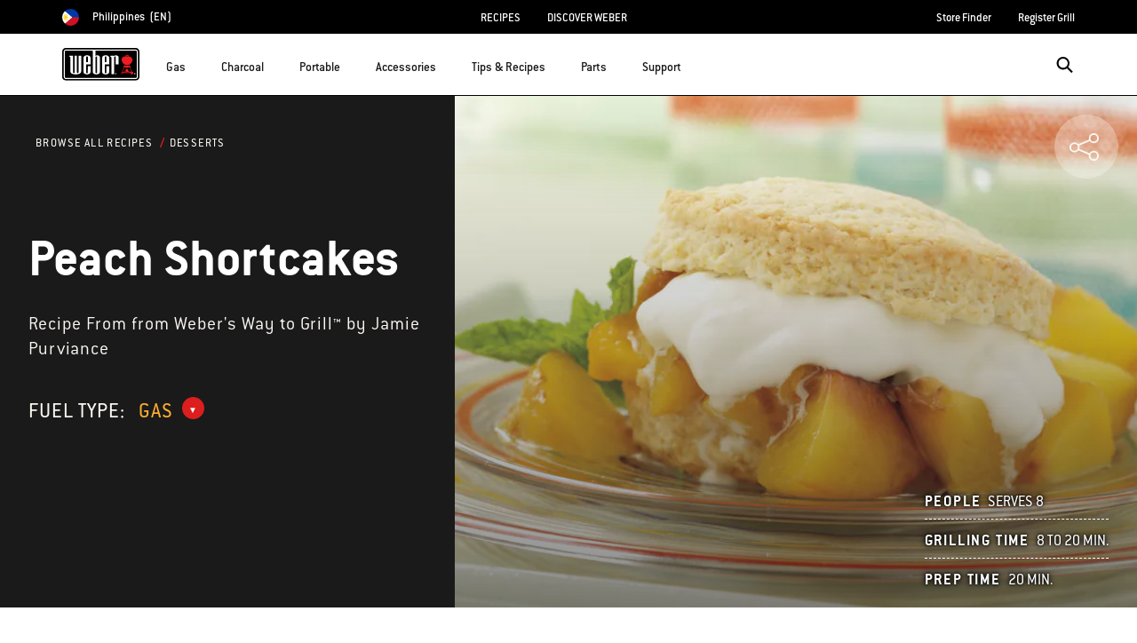

--- FILE ---
content_type: text/html;charset=UTF-8
request_url: https://www.weber.com/PH/en/recipes/desserts/peach-shortcakes/weber-4341.html
body_size: 45274
content:
<!DOCTYPE html>
<html lang="en-PH">
<head>
<!--[if gt IE 9]><!-->
<script>//common/scripts.isml</script>



<script type="text/javascript">
    (function(){
        window.SitePreferences = {"SITE_LANGUAGE":"en","SITE_COUNTRY_CODE":"PH","RECAPTCHA_ENABLED":true,"RECAPTCHA_API_URL":"https://www.google.com/recaptcha/api.js?onload=onRecaptchaLoad&render=explicit\n                ","RECAPTCHA_SITE_KEY":"6Ld4f5YaAAAAAGYWw6nH7-m8BoNbn6N2l-9qGwiE","NARVAR_EDD_SHIP_ENABLED":false,"NARVAR_DEFAULT_MSG":null,"NARVAR_EDD_EXPORT_ENABLED":false,"PRICE_NETCONTENT_ENABLED":false,"PRICE_VATHINT_ENABLED":false,"YOTPO_ENABLED":false,"GOOGLE_MAPS_API_KEY":"AIzaSyBIRbZIT9jZ0IzEsGsH-4STKYni4ZikKG8","GOOGLE_MAPS_API_VERSION":"quarterly","ZIP_PAYMENT_ENABLED":false,"ZIP_PAYMENT_URL":null,"LATITUDE_PAYMENT_ENABLED":false,"LATITUDE_MERCHANT_ID":null,"LATITUDE_CURRENCY_CODE":null,"LATITUDE_PDP_MIN":null,"LATITUDE_PDP_PAYMENT_OPTION":"equal","LATITUDE_PDP_PROMO_MONTHS":60,"LATITUDE_PDP_PROMO_MONTHS_UNDER":6,"LATITUDE_WIDGET_SRC":"https://develop.checkout.dev.merchant-services-np.lfscnp.com/assets/content.js?platform=direct&merchantId=","AFFIRM_ENABLED":null,"AFFIRM_PAYMENT_MIN":50,"AFFIRM_PAYMENT_MAX":50,"ADDRESS_FINDER_ENABLED":false,"ADDRESS_FINDER_KEY":null,"ADDRESS_FINDER_URL":"https://api.addressfinder.io/assets/v3/widget.js","INSTORE_PICKUP_ENABLED":false,"DPD_ENABLED":false,"DPD_POSTAL_FORMAT":null,"THREEKIT_ENABLED":false,"THREEKIT_ACCESSTOKEN":null,"THREEKIT_SHOW_CONFIGURATOR":false,"THREEKIT_SHOW_AR":false,"THREEKIT_ALLOW_MOBILE_ORBIT":null,"THREEKIT_PRODUCTS":null,"ONETRUST_ENABLED":false,"STOCKINSTORE_SITE_ID":null,"CLICKANDCOLLECT_SITE_ID":null,"CLICKANDCOLLECT_ENABLED":false,"MIKMAK_APP_ID":null,"MIKMAK_ENABLED":false,"ADD_TO_CART_ACTION":null,"CHECKOUT_LOGIN_ENABLED":false,"WISHLIST_ENABLED":null,"GIFTREGISTRY_ENABLED":null,"CS_ENABLED":null,"CS_TYPE":null,"CHECKOUT_MINICART_LOGIN_ENABLED":null,"GOOGLE_AUTOCOMPLETE_ENABLED":null,"GOOGLE_PLACES_API_KEY":null,"FEDEX_ENABLED":false,"LOQATE_ENABLED":null,"LOQATE_OVERRIDE_ENABLED":null,"LOQATE_STREET_REQUIRED":null,"LOQATE_SUBADMIN_REQUIRED":null,"LOQATE_STREETNO_FIRST":null,"PAYMETRIC_ENABLED":false,"ZENDESK_ENABLED":false,"ZENDESK_SETTINGS":"{ \"default\": { \"locale\": \"en-us\", \"settings\": { \"analytics\": false, \"webWidget\": {\n                    \"color\": { \"theme\": \"#e01c1c\", \"launcher\": \"#e01c1c\", \"launcherText\": \"#FFFFFF\", \"button\":\n                    \"#e01c1c\", \"resultLists\": \"#e01c1c\", \"header\": \"#e01c1c\", \"articleLinks\": \"#e01c1c\" }, \"position\": {\n                    \"horizontal\": \"right\", \"vertical\": \"bottom\" } } } } }\n                ","ZENDESK_KEY":null,"ZENDESK_LOCALE":null,"INTLPHONE_ENABLED":true,"INTLPHONE_DROPDOWN":true,"RESERVE_PRODUCT_ONLINE":null,"GAO_IS_BOOKABLE":false,"CBW_SHOW_PRICES":true,"PRIVATE_EVENTS_REQUIRED_TOPICS":"{\n\"locales\": {\n\t\"default\": {\n               \t\"topics\": [\n\t\t\t\t\"Warranty Assistance\",\n\t\t\t\t\"Parts Purchase Assistance\",\n\t\t\t\t\"Field Service\",\n\t\t\t\t\"Gas Supply\"\n\t\t\t]\n\t\t}\n        }\n}","STORELOCATOR_HEADER_TEXT":null,"PARCEL_LAB_USER":"1612169"};
        window.Urls = {"staticPath":"/on/demandware.static/Sites-PH-Site/-/en_PH/v1768664293414/","cartShow":"/PH/en/cart/","getProductUrl":"/on/demandware.store/Sites-PH-Site/en_PH/Product-Show","removeImg":"/on/demandware.static/Sites-PH-Site/-/en_PH/v1768664293414/images/icon_remove.gif","xiframeReloadUrl":"/on/demandware.store/Sites-PH-Site/en_PH/Paymetrics-LoadIframe","storesFind":"/PH/en/storefinder/","getAddToCartButtons":"/on/demandware.store/Sites-PH-Site/en_PH/Product-GetAddToCartButtons","estimatedDeliveryUrl":"/on/demandware.store/Sites-PH-Site/en_PH/EDD-Ajax","setEstimatedDeliveryUrl":"/on/demandware.store/Sites-PH-Site/en_PH/EDD-Set","setSessionConsentTrackingUrl":"/on/demandware.store/Sites-PH-Site/en_PH/ConsentTracking-SetConsent"};
        window.Resources = {"ADDRESS":"Address","MORE":"Show More","OUT_OF_STOCK":"Out of Stock","CURRENTLY_UNAVAILABLE":"Currently Unavailable","CLOSE":"Close","CANCEL":"Cancel","GIFT_CERTIFICATE":"eGift Card","PAYMETRIC_LOAD_ERROR":"Something went kind of wrong. Please try refreshing the page.","BONUS_PRODUCT_NOT_DEFINED":"Bonus could not be created since specified product is not a valid bonus product for the passed discount.","SELECT_FREE_BONUS_GIFT":"Select Your Free Bonus Gifts","FREE_LABEL":"Free","CAROUSEL_INSTRUCTIONS":"Changing this current slide of this carousel will change the current slide of the thumbnail carousel that follows.","NARVAR_ESTIMATED_MSG":"estimated.delivery.date","NARVAR_ESTIMATED_MSG_PDP":"estimated.delivery.date.pdp","NARVAR_FREE_MSG_PDP":"free.delivery.date.pdp","NARVAR_FREE_MSG":"free.delivery.date","NARVAR_ORDER_BY":"order.by.msg","NOTIFY_ME_WHEN_AVAILABLE":"Notify me when available","ADD_TO_CART":"Add to Cart","NOT_AVAILABLE":"Currently Unavailable","STORE_NEXT_STEP":"Before you can continue to the next step, you must select a store.","SELECT_TIME":"Select your time","REQUIRED_DELIVERY_SCHEDULE_MSG":"This order includes products that require date and time designation (if you do not specify the date and time, you will not be able to proceed to payment).","NO_DELIVERY_REGION_MSG":"","PLACE_ORDER":"Place order","PROCEED_TO_PAYMENT":"Proceed to Payment","CHANGE_GRILL":"Change grill","SELECTED_GRILL":"Selected Grill","SELECT_GRILL":"Select grill","RESULTS_AVAILABLE":"label.results.available","ADYEN_CARD_LABEL":"Cards","ASSEMBLY_SERVICE":"Assembly service","BBQK_NOT_AVAILABLE":"Unfortunately one item of your BBQK set is currently not available. Pls. choose another kitchen or contact our customer service.","CLICK_AND_COLLECT_AVAILABLE":"All items available for Click & Collect at {0}. <a class=\"alert-green-2 click-and-collect-change-store\" onclick=\"stockInStore.showClickCollectWidget()\">Change Pick Up Store</a>","CLICK_AND_COLLECT_UNAVAILABLE":"One or more items are NOT available for Click & Collect at {0}.  <a class=\"alert-red-2 click-and-collect-change-store\" onclick=\"stockInStore.showClickCollectWidget()\">Change Pick Up Store</a> or have your order delivered.","CLICK_AND_COLLECT_PLI_UNAVAILABLE":"Qty exceeds availability or item not in store","CLICK_AND_COLLECT_PLI_AVAILABLE":"Available for Click & Collect","CLICK_AND_COLLECT_ORDER_UNAVAILABLE":"Some items are NOT available for Click & Collect","CLICK_AND_COLLECT_STORE_UNAVAILABLE":"Click & Collect not available"};
    }());
</script>

<script defer type="text/javascript" src="https://cdn.jsdelivr.net/npm/blazy@1.3.0/blazy.min.js"></script>


<script defer type="text/javascript" src="/on/demandware.static/Sites-PH-Site/-/en_PH/v1768664293414/js/main.js"></script>



    
        <script defer type="text/javascript" src="https://www.weber.com/on/demandware.static/-/Sites/en_PH/v1768664293414/customScripts/js/bundle-20231128_01.js"
            
            >
        </script>
    















<!--<![endif]-->
<meta charset=UTF-8>

<meta http-equiv="x-ua-compatible" content="ie=edge">

<meta name="viewport" content="width=device-width, initial-scale=1">



    <title>Peach Shortcakes  | Desserts Recipes</title>


<meta name="description" content="Check out this delicious recipe for Peach Shortcakes from Weber&mdash;the world's number one authority in grilling."/>
<meta name="keywords" content="Weber"/>








    
        
                <meta property="og:image" content="https://ux2cms.imgix.net/images/20151023095349_wtg_desserts_8.jpg?auto=compress,format&amp;w=750">
        
    
        
                <meta property="og:title" content="Peach Shortcakes | Desserts Recipes">
        
    
        
                <meta property="og:url" content="https://www.weber.com/PH/en/recipes/desserts/peach-shortcakes/weber-4341.html">
        
    
        
                <meta property="og:description" content="Check out this delicious recipe for Peach Shortcakes from Weber&mdash;the world&#39;s number one authority in grilling.">
        
    


<link rel="shortcut icon" type="image/x-icon" href="/on/demandware.static/Sites-PH-Site/-/default/dw1035c753/images/favicons/favicon.ico" />
<link rel="icon" type="image/png" href="/on/demandware.static/Sites-PH-Site/-/default/dwf5dcd0a1/images/favicons/favicon-16x16.png" sizes="16x16" />
<link rel="icon" type="image/png" href="/on/demandware.static/Sites-PH-Site/-/default/dw62442664/images/favicons/favicon-32x32.png" sizes="32x32" />
<link rel="icon" type="image/png" href="/on/demandware.static/Sites-PH-Site/-/default/dw5d7b8676/images/favicons/favicon-96x96.png" sizes="96x96" />








<script>
window.gtmData = ["{\"page\":{\"pageInfo\":{\"pageID\":\"/on/demandware.store/Sites-PH-Site/en_PH/Page-Show\",\"pageName\":\"Peach Shortcakes  | Desserts Recipes\",\"sysEnv\":\"production\",\"language\":\"en_PH\"},\"category\":{\"pageType\":\"content\"}}}","{\"pageCategory\":\"recipes\",\"categorypath\":\"recipes > desserts\",\"content_group1\":\"Recipes\",\"content_group2\":\"Desserts\",\"content_group3\":\"weber-4341\",\"content_group4\":\"Peach Shortcakes\"}"];
</script>

<script data-cookieconsent="ignore">
window.gtmData = window.gtmData || [];
var userData = {
  "action": "GTM-UserData",
  "queryString": "",
  "locale": "en_PH",
  "userdata": "{\"user\":{\"segment\":{\"loginStatus\":\"0\"},\"profile\":[{\"profileInfo\":{\"profileID\":\"abJwopEj4Xrpdd7sZzx3v1YelF\",\"email\":\"\"}}]}}",
  "useremail": "{\"user email\":\"\"}"
};
gtmData.push(userData.userdata);
gtmData.push(userData.useremail);
var cartModel = {
  "action": "GTM-GetBasketModel",
  "queryString": "",
  "locale": "en_PH",
  "cartContent": "{\"cartcontent\":[]}"
};
gtmData.unshift(cartModel.cartContent);
</script>
<!-- Google Tag Manager -->
<script data-cookieconsent="ignore">
window.gtmID = "GTM-KHP5CLD";
window.gtmQueryParams = "";
</script>
<!-- End Google Tag Manager -->



<link rel="stylesheet" href="/on/demandware.static/Sites-PH-Site/-/en_PH/v1768664293414/css/global.css" />



    <link rel="stylesheet" href="https://www.weber.com/on/demandware.static/-/Sites/en_PH/v1768664293414/customScripts/css/reskin-consolidated-20250212-02.css"  />









    <link rel="stylesheet" href="/on/demandware.static/Sites-PH-Site/-/en_PH/v1768664293414/css/newNavigation.css" />







    
        <link rel="alternate" href="https://www.weber.com/US/en/recipes/desserts/peach-shortcakes/weber-4341.html" hreflang="en" />
    
        <link rel="alternate" href="https://www.weber.com/US/en/recipes/desserts/peach-shortcakes/weber-4341.html" hreflang="en-US" />
    
        <link rel="alternate" href="https://www.weber.com/CA/en/recipes/desserts/peach-shortcakes/weber-4341.html" hreflang="en-CA" />
    
        <link rel="alternate" href="https://www.weber.com/CA/fr/recettes/desserts/sabl%C3%A9s-aux-p%C3%AAches-r%C3%B4ties/weber-4341.html" hreflang="fr-CA" />
    
        <link rel="alternate" href="https://www.weber.com/ES/es/recipes/desserts/peach-shortcakes/weber-4341.html" hreflang="es" />
    
        <link rel="alternate" href="https://www.weber.com/ES/es/recipes/desserts/peach-shortcakes/weber-4341.html" hreflang="es-ES" />
    
        <link rel="alternate" href="https://www.weber.com/HK/en/recipes/desserts/peach-shortcakes/weber-4341.html" hreflang="en-HK" />
    
        <link rel="alternate" href="https://www.weber.com/SG/en/recipes/desserts/peach-shortcakes/weber-4341.html" hreflang="en-SG" />
    
        <link rel="alternate" href="https://www.weber.com/JP/en/recipes/desserts/peach-shortcakes/weber-4341.html" hreflang="en-JP" />
    
        <link rel="alternate" href="https://www.weber.com/IN/en/recipes/desserts/peach-shortcakes/weber-4341.html" hreflang="en-IN" />
    
        <link rel="alternate" href="https://www.weber.com/DK/da/recipes/desserts/peach-shortcakes/weber-4341.html" hreflang="da" />
    
        <link rel="alternate" href="https://www.weber.com/DK/da/recipes/desserts/peach-shortcakes/weber-4341.html" hreflang="da-DK" />
    
        <link rel="alternate" href="https://www.weber.com/AT/de/recipes/desserts/peach-shortcakes/weber-4341.html" hreflang="de-AT" />
    
        <link rel="alternate" href="https://www.weber.com/SE/sv/recipes/desserts/peach-shortcakes/weber-4341.html" hreflang="sv" />
    
        <link rel="alternate" href="https://www.weber.com/SE/sv/recipes/desserts/peach-shortcakes/weber-4341.html" hreflang="sv-SE" />
    
        <link rel="alternate" href="https://www.weber.com/IT/it/recipes/desserts/peach-shortcakes/weber-4341.html" hreflang="it" />
    
        <link rel="alternate" href="https://www.weber.com/IT/it/recipes/desserts/peach-shortcakes/weber-4341.html" hreflang="it-IT" />
    
        <link rel="alternate" href="https://www.weber.com/NO/no/recipes/desserts/peach-shortcakes/weber-4341.html" hreflang="no" />
    
        <link rel="alternate" href="https://www.weber.com/NO/no/recipes/desserts/peach-shortcakes/weber-4341.html" hreflang="no-NO" />
    
        <link rel="alternate" href="https://www.weber.com/GB/en/recipes/desserts/peach-shortcakes/weber-4341.html" hreflang="en-GB" />
    
        <link rel="alternate" href="https://www.weber.com/DE/de/recipes/desserts/peach-shortcakes/weber-4341.html" hreflang="de" />
    
        <link rel="alternate" href="https://www.weber.com/DE/de/recipes/desserts/peach-shortcakes/weber-4341.html" hreflang="de-DE" />
    
        <link rel="alternate" href="https://www.weber.com/FR/fr/recipes/desserts/peach-shortcakes/weber-4341.html" hreflang="fr" />
    
        <link rel="alternate" href="https://www.weber.com/FR/fr/recipes/desserts/peach-shortcakes/weber-4341.html" hreflang="fr-FR" />
    
        <link rel="alternate" href="https://www.weber.com/CH/de/recipes/desserts/peach-shortcakes/weber-4341.html" hreflang="de-CH" />
    
        <link rel="alternate" href="https://www.weber.com/CH/fr/recipes/desserts/peach-shortcakes/weber-4341.html" hreflang="fr-CH" />
    
        <link rel="alternate" href="https://www.weber.com/NL/nl/recipes/desserts/peach-shortcakes/weber-4341.html" hreflang="nl" />
    
        <link rel="alternate" href="https://www.weber.com/NL/nl/recipes/desserts/peach-shortcakes/weber-4341.html" hreflang="nl-NL" />
    
        <link rel="alternate" href="https://www.weber.com/on/demandware.store/Sites-MX-Site/es_MX/Page-Show?cid=weber-4341" hreflang="es-MX" />
    
        <link rel="alternate" href="https://www.weber.com/on/demandware.store/Sites-CL-Site/es_CL/Page-Show?cid=weber-4341" hreflang="es-CL" />
    
        <link rel="alternate" href="https://www.weber.com/on/demandware.store/Sites-PA-Site/es_PA/Page-Show?cid=weber-4341" hreflang="es-PA" />
    
        <link rel="alternate" href="https://www.weber.com/AU/en/recipes/desserts/peach-shortcakes/weber-4341.html" hreflang="en-AU" />
    
        <link rel="alternate" href="https://www.weber.com/NZ/en/recipes/desserts/peach-shortcakes/weber-4341.html" hreflang="en-NZ" />
    
        <link rel="alternate" href="https://www.weber.com/on/demandware.store/Sites-CO-Site/es_CO/Page-Show?cid=weber-4341" hreflang="es-CO" />
    





<meta property="og:type" content="website" />

<meta property="og:title" content="Peach Shortcakes  | Desserts Recipes" />

<meta property="og:locale" content="en_PH" />

<meta property="twitter:card" content="summary_large_image" />

<meta property="og:description" content="Check out this delicious recipe for Peach Shortcakes from Weber&mdash;the world's number one authority in grilling." />

<meta property="og:url" content="https://www.weber.com/PH/en/recipes/desserts/peach-shortcakes/weber-4341.html" />







<link rel="canonical" href="https://www.weber.com/PH/en/recipes/desserts/peach-shortcakes/weber-4341.html"/>

<script type="text/javascript">//<!--
/* <![CDATA[ (head-active_data.js) */
var dw = (window.dw || {});
dw.ac = {
    _analytics: null,
    _events: [],
    _category: "",
    _searchData: "",
    _anact: "",
    _anact_nohit_tag: "",
    _analytics_enabled: "true",
    _timeZone: "Asia/Manila",
    _capture: function(configs) {
        if (Object.prototype.toString.call(configs) === "[object Array]") {
            configs.forEach(captureObject);
            return;
        }
        dw.ac._events.push(configs);
    },
	capture: function() { 
		dw.ac._capture(arguments);
		// send to CQ as well:
		if (window.CQuotient) {
			window.CQuotient.trackEventsFromAC(arguments);
		}
	},
    EV_PRD_SEARCHHIT: "searchhit",
    EV_PRD_DETAIL: "detail",
    EV_PRD_RECOMMENDATION: "recommendation",
    EV_PRD_SETPRODUCT: "setproduct",
    applyContext: function(context) {
        if (typeof context === "object" && context.hasOwnProperty("category")) {
        	dw.ac._category = context.category;
        }
        if (typeof context === "object" && context.hasOwnProperty("searchData")) {
        	dw.ac._searchData = context.searchData;
        }
    },
    setDWAnalytics: function(analytics) {
        dw.ac._analytics = analytics;
    },
    eventsIsEmpty: function() {
        return 0 == dw.ac._events.length;
    }
};
/* ]]> */
// -->
</script>
<script type="text/javascript">//<!--
/* <![CDATA[ (head-cquotient.js) */
var CQuotient = window.CQuotient = {};
CQuotient.clientId = 'abcn-PH';
CQuotient.realm = 'ABCN';
CQuotient.siteId = 'PH';
CQuotient.instanceType = 'prd';
CQuotient.locale = 'en_PH';
CQuotient.fbPixelId = '__UNKNOWN__';
CQuotient.activities = [];
CQuotient.cqcid='';
CQuotient.cquid='';
CQuotient.cqeid='';
CQuotient.cqlid='';
CQuotient.apiHost='api.cquotient.com';
/* Turn this on to test against Staging Einstein */
/* CQuotient.useTest= true; */
CQuotient.useTest = ('true' === 'false');
CQuotient.initFromCookies = function () {
	var ca = document.cookie.split(';');
	for(var i=0;i < ca.length;i++) {
	  var c = ca[i];
	  while (c.charAt(0)==' ') c = c.substring(1,c.length);
	  if (c.indexOf('cqcid=') == 0) {
		CQuotient.cqcid=c.substring('cqcid='.length,c.length);
	  } else if (c.indexOf('cquid=') == 0) {
		  var value = c.substring('cquid='.length,c.length);
		  if (value) {
		  	var split_value = value.split("|", 3);
		  	if (split_value.length > 0) {
			  CQuotient.cquid=split_value[0];
		  	}
		  	if (split_value.length > 1) {
			  CQuotient.cqeid=split_value[1];
		  	}
		  	if (split_value.length > 2) {
			  CQuotient.cqlid=split_value[2];
		  	}
		  }
	  }
	}
}
CQuotient.getCQCookieId = function () {
	if(window.CQuotient.cqcid == '')
		window.CQuotient.initFromCookies();
	return window.CQuotient.cqcid;
};
CQuotient.getCQUserId = function () {
	if(window.CQuotient.cquid == '')
		window.CQuotient.initFromCookies();
	return window.CQuotient.cquid;
};
CQuotient.getCQHashedEmail = function () {
	if(window.CQuotient.cqeid == '')
		window.CQuotient.initFromCookies();
	return window.CQuotient.cqeid;
};
CQuotient.getCQHashedLogin = function () {
	if(window.CQuotient.cqlid == '')
		window.CQuotient.initFromCookies();
	return window.CQuotient.cqlid;
};
CQuotient.trackEventsFromAC = function (/* Object or Array */ events) {
try {
	if (Object.prototype.toString.call(events) === "[object Array]") {
		events.forEach(_trackASingleCQEvent);
	} else {
		CQuotient._trackASingleCQEvent(events);
	}
} catch(err) {}
};
CQuotient._trackASingleCQEvent = function ( /* Object */ event) {
	if (event && event.id) {
		if (event.type === dw.ac.EV_PRD_DETAIL) {
			CQuotient.trackViewProduct( {id:'', alt_id: event.id, type: 'raw_sku'} );
		} // not handling the other dw.ac.* events currently
	}
};
CQuotient.trackViewProduct = function(/* Object */ cqParamData){
	var cq_params = {};
	cq_params.cookieId = CQuotient.getCQCookieId();
	cq_params.userId = CQuotient.getCQUserId();
	cq_params.emailId = CQuotient.getCQHashedEmail();
	cq_params.loginId = CQuotient.getCQHashedLogin();
	cq_params.product = cqParamData.product;
	cq_params.realm = cqParamData.realm;
	cq_params.siteId = cqParamData.siteId;
	cq_params.instanceType = cqParamData.instanceType;
	cq_params.locale = CQuotient.locale;
	
	if(CQuotient.sendActivity) {
		CQuotient.sendActivity(CQuotient.clientId, 'viewProduct', cq_params);
	} else {
		CQuotient.activities.push({activityType: 'viewProduct', parameters: cq_params});
	}
};
/* ]]> */
// -->
</script>




<script>(window.BOOMR_mq=window.BOOMR_mq||[]).push(["addVar",{"rua.upush":"false","rua.cpush":"true","rua.upre":"false","rua.cpre":"true","rua.uprl":"false","rua.cprl":"false","rua.cprf":"false","rua.trans":"SJ-ec8d5ed5-961d-4972-9b8f-984dd286ef82","rua.cook":"false","rua.ims":"false","rua.ufprl":"false","rua.cfprl":"true","rua.isuxp":"false","rua.texp":"norulematch","rua.ceh":"false","rua.ueh":"false","rua.ieh.st":"0"}]);</script>
                              <script>!function(a){var e="https://s.go-mpulse.net/boomerang/",t="addEventListener";if("False"=="True")a.BOOMR_config=a.BOOMR_config||{},a.BOOMR_config.PageParams=a.BOOMR_config.PageParams||{},a.BOOMR_config.PageParams.pci=!0,e="https://s2.go-mpulse.net/boomerang/";if(window.BOOMR_API_key="HXQQH-NW7PB-D9TCB-4D5NS-63NJ2",function(){function n(e){a.BOOMR_onload=e&&e.timeStamp||(new Date).getTime()}if(!a.BOOMR||!a.BOOMR.version&&!a.BOOMR.snippetExecuted){a.BOOMR=a.BOOMR||{},a.BOOMR.snippetExecuted=!0;var i,_,o,r=document.createElement("iframe");if(a[t])a[t]("load",n,!1);else if(a.attachEvent)a.attachEvent("onload",n);r.src="javascript:void(0)",r.title="",r.role="presentation",(r.frameElement||r).style.cssText="width:0;height:0;border:0;display:none;",o=document.getElementsByTagName("script")[0],o.parentNode.insertBefore(r,o);try{_=r.contentWindow.document}catch(O){i=document.domain,r.src="javascript:var d=document.open();d.domain='"+i+"';void(0);",_=r.contentWindow.document}_.open()._l=function(){var a=this.createElement("script");if(i)this.domain=i;a.id="boomr-if-as",a.src=e+"HXQQH-NW7PB-D9TCB-4D5NS-63NJ2",BOOMR_lstart=(new Date).getTime(),this.body.appendChild(a)},_.write("<bo"+'dy onload="document._l();">'),_.close()}}(),"".length>0)if(a&&"performance"in a&&a.performance&&"function"==typeof a.performance.setResourceTimingBufferSize)a.performance.setResourceTimingBufferSize();!function(){if(BOOMR=a.BOOMR||{},BOOMR.plugins=BOOMR.plugins||{},!BOOMR.plugins.AK){var e="true"=="true"?1:0,t="",n="amld3tqxblgjy2ll262q-f-956dea142-clientnsv4-s.akamaihd.net",i="false"=="true"?2:1,_={"ak.v":"39","ak.cp":"451597","ak.ai":parseInt("289965",10),"ak.ol":"0","ak.cr":8,"ak.ipv":4,"ak.proto":"h2","ak.rid":"20091d72","ak.r":44093,"ak.a2":e,"ak.m":"dsca","ak.n":"essl","ak.bpcip":"3.22.61.0","ak.cport":34554,"ak.gh":"23.33.28.142","ak.quicv":"","ak.tlsv":"tls1.3","ak.0rtt":"","ak.0rtt.ed":"","ak.csrc":"-","ak.acc":"","ak.t":"1768675253","ak.ak":"hOBiQwZUYzCg5VSAfCLimQ==ZdtsUKg7K5v3J0+JwcOafsbItYBK/RgYX+Ke4prA4EsPuYV11Kf72OPYUx08yBCnjCfBtCB3kaw7+5Efdd3nr3b/T8xCqUaklggK4cAb0jIt4R6xxJkgygpZ3ne2U7Kc3MoWv8hXuNrMPzydlrYPgV+e98wmW5xXXs20KSjaE52026cyNtk/eaxsbNQvSiO2YaMXe820/spD0uBV0hw3uQJBQMku068OQQNh2OKaHNsLHAQXfs1IwB+LGKaxGUNbinC6TiScszIiQ1+2cBaxNK+8JZNMv0jGgBfTa9Cn29WD8PJJV2TzNfM1fB2Bt4lsVPAk6Yqnp7gUJjt3gJVgGl4YWB1HqL/id1CSTAEPrRDXY2Vs5bQY/tcijs1K0scPohWB3JmBWWm39olFdk594MLHev4k0OZLKvJWQexkFNI=","ak.pv":"521","ak.dpoabenc":"","ak.tf":i};if(""!==t)_["ak.ruds"]=t;var o={i:!1,av:function(e){var t="http.initiator";if(e&&(!e[t]||"spa_hard"===e[t]))_["ak.feo"]=void 0!==a.aFeoApplied?1:0,BOOMR.addVar(_)},rv:function(){var a=["ak.bpcip","ak.cport","ak.cr","ak.csrc","ak.gh","ak.ipv","ak.m","ak.n","ak.ol","ak.proto","ak.quicv","ak.tlsv","ak.0rtt","ak.0rtt.ed","ak.r","ak.acc","ak.t","ak.tf"];BOOMR.removeVar(a)}};BOOMR.plugins.AK={akVars:_,akDNSPreFetchDomain:n,init:function(){if(!o.i){var a=BOOMR.subscribe;a("before_beacon",o.av,null,null),a("onbeacon",o.rv,null,null),o.i=!0}return this},is_complete:function(){return!0}}}}()}(window);</script></head>
<body>



<!-- Google Tag Manager (noscript) -->
<noscript><iframe src="https://www.googletagmanager.com/ns.html?id=GTM-KHP5CLD" height="0" width="0" style="display:none;visibility:hidden"></iframe></noscript>
<!-- End Google Tag Manager (noscript) -->



<div class="page" data-action="Page-Show" data-querystring="cid=weber-4341" >




<header class="header-main-wrapper">
    <a href="#maincontent" class="skip" aria-label="Skip to main content">Skip to main content</a>


    
    <div class="country-selector-wrapper hidden-md-down">
        <div class="d-flex justify-content-between container country-selector-block">
            
            
            


    <div class="d-flex" data-url="/on/demandware.store/Sites-PH-Site/en_PH/Page-SetLocale">
        <a href="https://www.weber.com/international" id="dropdownCountrySelector" class="country-selector-text d-flex align-items-center" title="Philippines">
                <span class="sr-only">Choose country</span>
            <img class="flag-icon" src="https://www.weber.com/on/demandware.static/Sites-PH-Site/-/default/dw5feff2a7/images/flags/ph.png" alt="" title="Philippines"/>
            
                <span class="d-block d-xlg-none">PH</span>
                <span class="hidden-lg-down">Philippines</span>
            
            <span class="text-uppercase pl-1">(en)</span>
        </a>
    </div>


            


            
                <ul class="d-flex header-links-wrapper mb-0"><li><a href="https://www.weber.com/PH/en/recipes/weber-31811.html" title="See All Recipes">RECIPES</a>
</li>
<li><a href="https://www.weber.com/PH/en/aboutus.html">DISCOVER WEBER</a>
</li></ul>
            
            <ul class="d-flex header-links-wrapper mb-0">
                
                    <li><a href="https://www.weber.com/PH/en/storefinder/" title="Store Finder">Store Finder</a></li>
<li><a href="https://www.weber.com/PH/en/register-grill/" title="Register Grill">Register Grill</a></li>
                
            </ul>
        </div>
    </div>

    
    <div class="header-wrapper ">
        <div class="header">
            <div class="container">
                <div class="row">
                    <div class="col-12 header-container">
                        <div class="navbar-header d-flex align-items-center">
                            </isset>
                            
                            
                            <nav class="d-flex align-items-center" aria-label="primary">
                                <button class="navbar-toggler d-lg-none" type="button" aria-label="Toggle navigation">
                                    <span class="hidden-md-down">Menu</span>
                                </button>

                                
                                    <a class="logo-home" href="/PH/en/home/" title="Weber Home">
                                        <img src="https://dw-images.weber.com/base/weber-logo.svg?auto=compress,format" alt="Weber Home" />
                                    </a>
                                

                                <div class="main-menu navbar-toggleable-md menu-toggleable-left multilevel-dropdown d-none d-lg-block banner-closed" id="sg-navbar-collapse" role="dialog" aria-modal="true" aria-label="Main Menu">
                                    





















    


<div class="navbar navbar-expand-lg bg-inverse col-12">
    <div class="close-menu clearfix d-lg-none">
        <div class="back pull-left">
            <button class="back-button" role="button"
                aria-label="Back to previous menu">
                <span class="sr-only">
                    Back
                </span>
            </button>
        </div>
    </div>
    <div class="menu-group">
        <ul class="nav navbar-nav ">
            
                
                    
                        <li class="nav-item dropdown" id="gas-grills">
                            <span class="position-relative">
                                <a href="https://www.weber.com/PH/en/gas/"
                                    class="nav-link dropdown-toggle parent-item"
                                    data-toggle="dropdown"
                                    title="Gas"
                                    id="gas-grills-button">
                                    <div class="bold-placeholder" title="Gas">Gas</div>
                                </a>
                                <button class="toggle-button"
                                    role="button"
                                    aria-expanded="false"
                                    tabindex="0"
                                    aria-controls="gas-grills-panel"
                                    aria-label="open gas-grills-panel"
                                    title="Gas">
                                    
<i class="icon icon-arrow-bottom-sm" aria-label="" title="arrow-bottom-sm">
    <span class="d-none"></span>
</i>

                                </button>
                            </span>
                            
                            




    
        

            <div class="dropdown-menu  flex-wrap flex-row align-items-start align-content-start"
                id="gas-grills-panel"
                aria-labelledby="gas-grills"
                role="region">
                
                    <div class="dropdown-item header-menu-banner-container d-none d-lg-flex w-100">
                        <span class="menu-item-title" role="heading" aria-level="2">
                            
                                Gas
                            
                        </span>
                        <button type="button" class="ml-auto close close-button order-3" aria-label="Close">
                            <i class="icon icon-cross-black"></i>
                        </button>
                        
                            <div class="menu-item-banner">
                                <a class="menuShopAll" href="https://www.weber.com/PH/en/gas/" title="Shop All Gas Grills">Shop All Gas Grills</a>
                            </div>
                        

                    </div>

                    
                
        
    
    
        
            
            <div class="dropdown-item-list-container w-100">
                <div class="list-unstyled">
        
        <div class="dropdown-item">
            <a href="https://www.weber.com/PH/en/gas/genesis/" id="genesis" class="dropdown-link" title="Genesis&reg;">
                
                    <img src="https://dw-images.weber.com/navigation/default/grills/35813004_207x165.png?auto=compress,format" class="category-thumb d-none d-lg-block" alt=""
                        loading="lazy" />
                
                <div class="category-name">
                    Genesis&reg;
                    
                </div>
                
                
            </a>
        </div>
        
    

    
    
        
        <div class="dropdown-item">
            <a href="https://www.weber.com/PH/en/gas/spirit/" id="spirit" class="dropdown-link" title="Spirit&reg;">
                
                    <img src="https://dw-images.weber.com/navigation/default/gas-grills/46112001_207x165.png?auto=compress,format" class="category-thumb d-none d-lg-block" alt=""
                        loading="lazy" />
                
                <div class="category-name">
                    Spirit&reg;
                    
                </div>
                
                
            </a>
        </div>
        
    

    
    
        
        <div class="dropdown-item">
            <a href="https://www.weber.com/PH/en/gas/q-series/" id="q-series" class="dropdown-link" title="Q&reg; Series">
                
                    <img src="https://dw-images.weber.com/navigation/default/grills/51042208_207x165.png?auto=compress,format" class="category-thumb d-none d-lg-block" alt=""
                        loading="lazy" />
                
                <div class="category-name">
                    Q&reg; Series
                    
                </div>
                
                
            </a>
        </div>
        
    

    
    
        
        <div class="dropdown-item">
            <a href="https://www.weber.com/PH/en/accessories/accessories-by-grill-type/gas-grill-accessories/" id="gas-accessories" class="dropdown-link" title="Gas Accessories">
                
                    <img src="https://dw-images.weber.com/navigation/default/gas-grills/00_GasGrill_Accessory_207x165.png?auto=compress,format" class="category-thumb d-none d-lg-block" alt=""
                        loading="lazy" />
                
                <div class="category-name">
                    Gas Accessories
                    
                </div>
                
                
            </a>
        </div>
        
    

    
    
        
        <div class="dropdown-item">
            <a href="https://www.weber.com/PH/en/parts/gas-replacement-parts/" id="gas-parts" class="dropdown-link" title="Gas Parts">
                
                    <img src="https://dw-images.weber.com/navigation/default/gas-grills/00_Gas_Parts_207x165.png?auto=compress,format" class="category-thumb d-none d-lg-block" alt=""
                        loading="lazy" />
                
                <div class="category-name">
                    Gas Parts
                    
                </div>
                
                
            </a>
        </div>
        
            
            
                <div class="dropdown-item d-block d-lg-none">
                    <span class="dropdown-link">
                        <a class="menuShopAll" href="https://www.weber.com/PH/en/gas/" title="Shop All Gas Grills">Shop All Gas Grills</a>
                    </span>
                </div>
            
                </div>
            </div>
        
    


</div>
                        </li>
                    
                
                    
                        <li class="nav-item dropdown" id="charcoal-grills">
                            <span class="position-relative">
                                <a href="https://www.weber.com/PH/en/charcoal/"
                                    class="nav-link dropdown-toggle parent-item"
                                    data-toggle="dropdown"
                                    title="Charcoal"
                                    id="charcoal-grills-button">
                                    <div class="bold-placeholder" title="Charcoal">Charcoal</div>
                                </a>
                                <button class="toggle-button"
                                    role="button"
                                    aria-expanded="false"
                                    tabindex="0"
                                    aria-controls="charcoal-grills-panel"
                                    aria-label="open charcoal-grills-panel"
                                    title="Charcoal">
                                    
<i class="icon icon-arrow-bottom-sm" aria-label="" title="arrow-bottom-sm">
    <span class="d-none"></span>
</i>

                                </button>
                            </span>
                            
                            




    
        

            <div class="dropdown-menu  flex-wrap flex-row align-items-start align-content-start"
                id="charcoal-grills-panel"
                aria-labelledby="charcoal-grills"
                role="region">
                
                    <div class="dropdown-item header-menu-banner-container d-none d-lg-flex w-100">
                        <span class="menu-item-title" role="heading" aria-level="2">
                            
                                Charcoal
                            
                        </span>
                        <button type="button" class="ml-auto close close-button order-3" aria-label="Close">
                            <i class="icon icon-cross-black"></i>
                        </button>
                        
                            <div class="menu-item-banner">
                                <a class="menuShopAll" href="https://www.weber.com/PH/en/charcoal/" title="Shop All Charcoal Grills">Shop All Charcoal Grills</a>
                            </div>
                        

                    </div>

                    
                
        
    
    
        
            
            <div class="dropdown-item-list-container w-100">
                <div class="list-unstyled">
        
        <div class="dropdown-item">
            <a href="https://www.weber.com/PH/en/charcoal/original-kettle/" id="original-kettle" class="dropdown-link" title="Original Kettle">
                
                    <img src="https://dw-images.weber.com/navigation/default/grills/1241308_207x165.png?auto=compress,format" class="category-thumb d-none d-lg-block" alt=""
                        loading="lazy" />
                
                <div class="category-name">
                    Original Kettle
                    
                </div>
                
                
            </a>
        </div>
        
    

    
    
        
        <div class="dropdown-item">
            <a href="https://www.weber.com/PH/en/charcoal/performer/" id="performer" class="dropdown-link" title="Performer">
                
                    <img src="https://dw-images.weber.com/navigation/default/grills/15401508_207x165.png?auto=compress,format" class="category-thumb d-none d-lg-block" alt=""
                        loading="lazy" />
                
                <div class="category-name">
                    Performer
                    
                </div>
                
                
            </a>
        </div>
        
    

    
    
        
        <div class="dropdown-item">
            <a href="https://www.weber.com/PH/en/charcoal/smokey-mountain/" id="smokey-mountain-cooker" class="dropdown-link" title="Smokey Mountain">
                
                    <img src="https://dw-images.weber.com/navigation/default/charcoal-grills/00_SMC_Nav_207x165.png?auto=compress,format" class="category-thumb d-none d-lg-block" alt=""
                        loading="lazy" />
                
                <div class="category-name">
                    Smokey Mountain
                    
                </div>
                
                
            </a>
        </div>
        
    

    
    
        
        <div class="dropdown-item">
            <a href="https://www.weber.com/PH/en/charcoal/70th-anniversary-edition-kettle/" id="70th-kettle" class="dropdown-link" title="70th Anniversary Edition Kettle">
                
                    <img src="https://dw-images.weber.com/navigation/default/charcoal-grills/00_70thKettle_Nav_207x165.png?auto=compress,format" class="category-thumb d-none d-lg-block" alt=""
                        loading="lazy" />
                
                <div class="category-name">
                    70th Anniversary Edition Kettle
                    
                </div>
                
                
            </a>
        </div>
        
    

    
    
        
        <div class="dropdown-item">
            <a href="https://www.weber.com/PH/en/charcoal/portable-charcoal/" id="portable-charcoal-grills" class="dropdown-link" title="Portable Charcoal">
                
                    <img src="https://dw-images.weber.com/navigation/default/grills/1121308_207x165.png?auto=compress,format" class="category-thumb d-none d-lg-block" alt=""
                        loading="lazy" />
                
                <div class="category-name">
                    Portable Charcoal
                    
                </div>
                
                
            </a>
        </div>
        
    

    
    
        
        <div class="dropdown-item">
            <a href="https://www.weber.com/PH/en/accessories/accessories-by-grill-type/charcoal-grill-accessories/" id="charcoal-accessories" class="dropdown-link" title="Charcoal Accessories">
                
                    <img src="https://dw-images.weber.com/navigation/default/charcoal-grills/00_Charcoal_Accessory_207x165.png?auto=compress,format" class="category-thumb d-none d-lg-block" alt=""
                        loading="lazy" />
                
                <div class="category-name">
                    Charcoal Accessories
                    
                </div>
                
                
            </a>
        </div>
        
    

    
    
        
        <div class="dropdown-item">
            <a href="https://www.weber.com/PH/en/parts/charcoal-replacement-parts/" id="charcoal-parts" class="dropdown-link" title="Charcoal Parts">
                
                    <img src="https://dw-images.weber.com/navigation/default/charcoal-grills/00_Charcoal_Parts_207x165.png?auto=compress,format" class="category-thumb d-none d-lg-block" alt=""
                        loading="lazy" />
                
                <div class="category-name">
                    Charcoal Parts
                    
                </div>
                
                
            </a>
        </div>
        
            
            
                <div class="dropdown-item d-block d-lg-none">
                    <span class="dropdown-link">
                        <a class="menuShopAll" href="https://www.weber.com/PH/en/charcoal/" title="Shop All Charcoal Grills">Shop All Charcoal Grills</a>
                    </span>
                </div>
            
                </div>
            </div>
        
    


</div>
                        </li>
                    
                
                    
                        <li class="nav-item dropdown" id="portable-grills">
                            <span class="position-relative">
                                <a href="https://www.weber.com/PH/en/portable/"
                                    class="nav-link dropdown-toggle parent-item"
                                    data-toggle="dropdown"
                                    title="Portable"
                                    id="portable-grills-button">
                                    <div class="bold-placeholder" title="Portable">Portable</div>
                                </a>
                                <button class="toggle-button"
                                    role="button"
                                    aria-expanded="false"
                                    tabindex="0"
                                    aria-controls="portable-grills-panel"
                                    aria-label="open portable-grills-panel"
                                    title="Portable">
                                    
<i class="icon icon-arrow-bottom-sm" aria-label="" title="arrow-bottom-sm">
    <span class="d-none"></span>
</i>

                                </button>
                            </span>
                            
                            




    
        

            <div class="dropdown-menu  flex-wrap flex-row align-items-start align-content-start"
                id="portable-grills-panel"
                aria-labelledby="portable-grills"
                role="region">
                
                    <div class="dropdown-item header-menu-banner-container d-none d-lg-flex w-100">
                        <span class="menu-item-title" role="heading" aria-level="2">
                            
                                Portable
                            
                        </span>
                        <button type="button" class="ml-auto close close-button order-3" aria-label="Close">
                            <i class="icon icon-cross-black"></i>
                        </button>
                        
                            <div class="menu-item-banner">
                                <a class="menuShopAll" href="https://www.weber.com/PH/en/portable/" title="Shop All Portable Grills">Shop All Portable Grills</a>
                            </div>
                        

                    </div>

                    
                
        
    
    
        
            
            <div class="dropdown-item-list-container w-100">
                <div class="list-unstyled">
        
        <div class="dropdown-item">
            <a href="https://www.weber.com/PH/en/portable/weber-traveler/" id="weber-traveler" class="dropdown-link" title="Weber Traveler&reg;">
                
                    <img src="https://dw-images.weber.com/navigation/default/gas-grills/00_Traveler_NAV_207x165.png?auto=compress,format" class="category-thumb d-none d-lg-block" alt=""
                        loading="lazy" />
                
                <div class="category-name">
                    Weber Traveler&reg;
                    
                        <span class="menu-flag">
                            NEW</span>
                    
                </div>
                
                
            </a>
        </div>
        
    

    
    
        
        <div class="dropdown-item">
            <a href="https://www.weber.com/PH/en/portable/smokey-joe/" id="smokey-joe" class="dropdown-link" title="Smokey Joe&reg;">
                
                    <img src="https://dw-images.weber.com/navigation/default/grills/1121308_207x165.png?auto=compress,format" class="category-thumb d-none d-lg-block" alt=""
                        loading="lazy" />
                
                <div class="category-name">
                    Smokey Joe&reg;
                    
                </div>
                
                
            </a>
        </div>
        
    

    
    
        
        <div class="dropdown-item">
            <a href="https://www.weber.com/PH/en/portable/jumbo-joe/" id="jumbo-joe" class="dropdown-link" title="Jumbo Joe">
                
                    <img src="https://dw-images.weber.com/navigation/default/grills/1211308_207x165.png?auto=compress,format" class="category-thumb d-none d-lg-block" alt=""
                        loading="lazy" />
                
                <div class="category-name">
                    Jumbo Joe
                    
                </div>
                
                
            </a>
        </div>
        
    

    
    
        
        <div class="dropdown-item">
            <a href="https://www.weber.com/PH/en/portable/go-anywhere/" id="go-anywhere" class="dropdown-link" title="Go-Anywhere&reg;">
                
                    <img src="https://dw-images.weber.com/navigation/default/grills/121908_207x165.png?auto=compress,format" class="category-thumb d-none d-lg-block" alt=""
                        loading="lazy" />
                
                <div class="category-name">
                    Go-Anywhere&reg;
                    
                </div>
                
                
            </a>
        </div>
        
            
            
                <div class="dropdown-item d-block d-lg-none">
                    <span class="dropdown-link">
                        <a class="menuShopAll" href="https://www.weber.com/PH/en/portable/" title="Shop All Portable Grills">Shop All Portable Grills</a>
                    </span>
                </div>
            
                </div>
            </div>
        
    


</div>
                        </li>
                    
                
                    
                        <li class="nav-item dropdown" id="accessories">
                            <span class="position-relative">
                                <a href="https://www.weber.com/PH/en/accessories/"
                                    class="nav-link dropdown-toggle parent-item"
                                    data-toggle="dropdown"
                                    title="Accessories"
                                    id="accessories-button">
                                    <div class="bold-placeholder" title="Accessories">Accessories</div>
                                </a>
                                <button class="toggle-button"
                                    role="button"
                                    aria-expanded="false"
                                    tabindex="0"
                                    aria-controls="accessories-panel"
                                    aria-label="open accessories-panel"
                                    title="Accessories">
                                    
<i class="icon icon-arrow-bottom-sm" aria-label="" title="arrow-bottom-sm">
    <span class="d-none"></span>
</i>

                                </button>
                            </span>
                            
                            




    
        

            <div class="dropdown-menu dropdown-menu-list flex-wrap flex-row align-items-start align-content-start"
                id="accessories-panel"
                aria-labelledby="accessories"
                role="region">
                
                    <div class="dropdown-item header-menu-banner-container d-none d-lg-flex w-100">
                        <span class="menu-item-title" role="heading" aria-level="2">
                            
                                Accessories
                            
                        </span>
                        <button type="button" class="ml-auto close close-button order-3" aria-label="Close">
                            <i class="icon icon-cross-black"></i>
                        </button>
                        
                            <div class="menu-item-banner">
                                <a class="menuShopAll" href="https://www.weber.com/PH/en/accessories/" title="Shop All Accessories">Shop All Accessories</a>
                            </div>
                        

                    </div>

                    
                        
                            
                            <div class="w-100 d-none d-lg-flex flex-row flex-nowrap justify-content-between mb-4">
                                <div class="dropdown-item"><a alt="Grill Covers" class="dropdown-link" href="https://www.weber.com/PH/en/search/?cgid=covers"><img alt="" class="category-thumb d-lg-block" src="https://dw-images.weber.com/navigation/default/accessories/00_Grill_Covers_207x165.png?auto=compress,format" title="Grill Covers" /> 
	<div class="category-name">Grill Covers</div>
 </a>
</div>
<div class="dropdown-item"><a alt="Griddles & Planchas" class="dropdown-link" href="https://www.weber.com/PH/en/accessories/tools-and-cookware/griddles-and-planchas/"><img alt="" class="category-thumb d-lg-block" src="https://dw-images.weber.com/navigation/default/grills/7034_207x165.png?auto=compress,format" title="Griddles & Planchas" /> 
	<div class="category-name">Griddles & Planchas</div> </a>
</div>
<div class="dropdown-item"><a alt="Grill Thermostats" class="dropdown-link" href="https://www.weber.com/PH/en/accessories/smart-gadgets--et--thermometers/igrill-and-thermometers/"><img alt="" class="category-thumb d-lg-block" src="https://dw-images.weber.com/navigation/default/accessories/00_SmartGadgets_207x165.png?auto=compress,format" title="Grill Thermostats" />
	<div class="category-name">Grilling Thermometers</div></a>
</div>
<div class="dropdown-item"><a alt="Replacement Parts" class="dropdown-link" href="https://www.weber.com/PH/en/parts.html">
<img alt="" class="category-thumb d-lg-block" src="https://dw-images.weber.com/navigation/default/accessories/00_Replacement_Parts_207x165.png?auto=compress,format" title="Replacement Parts" />
	<div class="category-name">Replacement Parts</div>
 </a>
</div>
                            </div>
                        
                    
                
        
    
    
        
            
                
                <div class="dropdown-item-list-container w-100">
                    <div class="list-unstyled">
            
            <div class="dropdown-item dropdown list-item ">
                <span class="h3 dropdown-link">
                    <a href="https://www.weber.com/PH/en/accessories/accessories-by-grill-type/" id="by-grill-type"
                        class="pb-1 js-allow-nav" data-toggle="dropdown"
                        title="Accessories by Grill Type">
                        
                        <span class="category-name category-heading" role="heading" aria-level="3">
                            Accessories by Grill Type
                        </span>
                    </a>
                </span>
                
                
                



<div class="dropdown-menu" id="by-grill-type-tabpanel">
    
        
    
    
        
    
        
    
    
<ul role="presentation" class="dropdown-list">
    
        <li class="dropdown-item">
            <a href="https://www.weber.com/PH/en/accessories/accessories-by-grill-type/gas-grill-accessories/" id="gas-grill-accessories" class="dropdown-link d-flex align-items-center" tabindex="0" title="Gas Grill Accessories">
                
                <div class="category-name">
                    Gas Grill Accessories
                    
                </div>
            </a>
        </li>
        
    
        <li class="dropdown-item">
            <a href="https://www.weber.com/PH/en/accessories/accessories-by-grill-type/charcoal-grill-accessories/" id="charcoal-grill-accessories" class="dropdown-link d-flex align-items-center" tabindex="0" title="Charcoal Grill Accessories">
                
                <div class="category-name">
                    Charcoal Grill Accessories
                    
                </div>
            </a>
        </li>
        
    
</ul>
    <div class="dropdown-item header-menu-banner-container d-lg-none">
        
            <div class="menu-item-title" role="heading" aria-level="2">
                Accessories by Grill Type
            </div>
        
        
    </div>
    
</div>
            </div>
            
        
    

    
    
        
            
            <div class="dropdown-item dropdown list-item ">
                <span class="h3 dropdown-link">
                    <a href="https://www.weber.com/PH/en/accessories/tools-and-cookware/" id="tools-and-cookware"
                        class="pb-1 js-allow-nav" data-toggle="dropdown"
                        title="Tools and Cookware">
                        
                        <span class="category-name category-heading" role="heading" aria-level="3">
                            Tools and Cookware
                        </span>
                    </a>
                </span>
                
                
                



<div class="dropdown-menu" id="tools-and-cookware-tabpanel">
    
        
    
    
        
    
        
    
        
    
        
    
        
    
    
<ul role="presentation" class="dropdown-list">
    
        <li class="dropdown-item">
            <a href="https://www.weber.com/PH/en/accessories/tools-and-cookware/baskets-and-pans/" id="baskets-and-pans" class="dropdown-link d-flex align-items-center" tabindex="0" title="Baskets and Pans">
                
                <div class="category-name">
                    Baskets and Pans
                    
                </div>
            </a>
        </li>
        
    
        <li class="dropdown-item">
            <a href="https://www.weber.com/PH/en/accessories/tools-and-cookware/cookware/" id="cookware" class="dropdown-link d-flex align-items-center" tabindex="0" title="Cookware">
                
                <div class="category-name">
                    Cookware
                    
                </div>
            </a>
        </li>
        
    
        <li class="dropdown-item">
            <a href="https://www.weber.com/PH/en/accessories/tools-and-cookware/griddles-and-planchas/" id="griddles-planchas" class="dropdown-link d-flex align-items-center" tabindex="0" title="Griddles and Planchas">
                
                <div class="category-name">
                    Griddles and Planchas
                    
                </div>
            </a>
        </li>
        
    
        <li class="dropdown-item">
            <a href="https://www.weber.com/PH/en/accessories/tools-and-cookware/racks--roasters---et--rotisseries/" id="racks-and-rotisseries" class="dropdown-link d-flex align-items-center" tabindex="0" title="Racks, Roasters, &amp; Rotisseries">
                
                <div class="category-name">
                    Racks, Roasters, &amp; Rotisseries
                    
                </div>
            </a>
        </li>
        
    
        <li class="dropdown-item">
            <a href="https://www.weber.com/PH/en/accessories/tools-and-cookware/tools/" id="tools" class="dropdown-link d-flex align-items-center" tabindex="0" title="Tools">
                
                <div class="category-name">
                    Tools
                    
                </div>
            </a>
        </li>
        
    
</ul>
    <div class="dropdown-item header-menu-banner-container d-lg-none">
        
            <div class="menu-item-title" role="heading" aria-level="2">
                Tools and Cookware
            </div>
        
        
    </div>
    
</div>
            </div>
            
        
    

    
    
        
            
            <div class="dropdown-item dropdown list-item ">
                <span class="h3 dropdown-link">
                    <a href="https://www.weber.com/PH/en/accessories/cleaning--et--care/" id="cleaning"
                        class="pb-1 js-allow-nav" data-toggle="dropdown"
                        title="Cleaning &amp; Care">
                        
                        <span class="category-name category-heading" role="heading" aria-level="3">
                            Cleaning &amp; Care
                        </span>
                    </a>
                </span>
                
                
                



<div class="dropdown-menu" id="cleaning-tabpanel">
    
        
    
    
        
    
        
    
    
<ul role="presentation" class="dropdown-list">
    
        <li class="dropdown-item">
            <a href="https://www.weber.com/PH/en/accessories/cleaning--et--care/brushes-and-scrapers/" id="brushes-and-scrapers" class="dropdown-link d-flex align-items-center" tabindex="0" title="Brushes and Scrapers">
                
                <div class="category-name">
                    Brushes and Scrapers
                    
                </div>
            </a>
        </li>
        
    
        <li class="dropdown-item">
            <a href="https://www.weber.com/PH/en/accessories/cleaning--et--care/drip-pans-2/" id="drip-pans" class="dropdown-link d-flex align-items-center" tabindex="0" title="Drip Pans">
                
                <div class="category-name">
                    Drip Pans
                    
                </div>
            </a>
        </li>
        
    
</ul>
    <div class="dropdown-item header-menu-banner-container d-lg-none">
        
            <div class="menu-item-title" role="heading" aria-level="2">
                Cleaning & Care
            </div>
        
        
    </div>
    
</div>
            </div>
            
        
    

    
    
        
            
            <div class="dropdown-item dropdown list-item ">
                <span class="h3 dropdown-link">
                    <a href="https://www.weber.com/PH/en/accessories/carts--et--covers/" id="carts-and-covers"
                        class="pb-1 js-allow-nav" data-toggle="dropdown"
                        title="Carts &amp; Covers">
                        
                        <span class="category-name category-heading" role="heading" aria-level="3">
                            Carts &amp; Covers
                        </span>
                    </a>
                </span>
                
                
                



<div class="dropdown-menu" id="carts-and-covers-tabpanel">
    
        
    
    
        
    
        
    
        
    
        
    
        
    
    
<ul role="presentation" class="dropdown-list">
    
        <li class="dropdown-item">
            <a href="https://www.weber.com/PH/en/accessories/carts--et--covers/charcoal-grill-covers/" id="charcoal-grill-covers" class="dropdown-link d-flex align-items-center" tabindex="0" title="Charcoal Grill Covers">
                
                <div class="category-name">
                    Charcoal Grill Covers
                    
                </div>
            </a>
        </li>
        
    
        <li class="dropdown-item">
            <a href="https://www.weber.com/PH/en/accessories/carts--et--covers/gas-grill-covers/" id="gas-grill-covers" class="dropdown-link d-flex align-items-center" tabindex="0" title="Gas Grill Covers">
                
                <div class="category-name">
                    Gas Grill Covers
                    
                </div>
            </a>
        </li>
        
    
        <li class="dropdown-item">
            <a href="https://www.weber.com/PH/en/accessories/carts--et--covers/portable-grill-covers/" id="portable-grill-covers" class="dropdown-link d-flex align-items-center" tabindex="0" title="Portable Grill Covers">
                
                <div class="category-name">
                    Portable Grill Covers
                    
                </div>
            </a>
        </li>
        
    
        <li class="dropdown-item">
            <a href="https://www.weber.com/PH/en/accessories/carts--et--covers/carry-bags/" id="carry-bags" class="dropdown-link d-flex align-items-center" tabindex="0" title="Carry Bags">
                
                <div class="category-name">
                    Carry Bags
                    
                </div>
            </a>
        </li>
        
    
        <li class="dropdown-item">
            <a href="https://www.weber.com/PH/en/accessories/carts--et--covers/carts/" id="carts" class="dropdown-link d-flex align-items-center" tabindex="0" title="Carts">
                
                <div class="category-name">
                    Carts
                    
                </div>
            </a>
        </li>
        
    
</ul>
    <div class="dropdown-item header-menu-banner-container d-lg-none">
        
            <div class="menu-item-title" role="heading" aria-level="2">
                Carts & Covers
            </div>
        
        
    </div>
    
</div>
            </div>
            
        
    

    
    
        
            
            <div class="dropdown-item dropdown list-item ">
                <span class="h3 dropdown-link">
                    <a href="https://www.weber.com/PH/en/accessories/smart-gadgets--et--thermometers/" id="smart-gadgets"
                        class="pb-1 js-allow-nav" data-toggle="dropdown"
                        title="Smart Gadgets &amp; Thermometers">
                        
                        <span class="category-name category-heading" role="heading" aria-level="3">
                            Smart Gadgets &amp; Thermometers
                        </span>
                    </a>
                </span>
                
                
                



<div class="dropdown-menu" id="smart-gadgets-tabpanel">
    
        
    
    
        
    
    
<ul role="presentation" class="dropdown-list">
    
        <li class="dropdown-item">
            <a href="https://www.weber.com/PH/en/accessories/smart-gadgets--et--thermometers/igrill-and-thermometers/" id="igrill-and-thermometers" class="dropdown-link d-flex align-items-center" tabindex="0" title="iGrill and Thermometers">
                
                <div class="category-name">
                    iGrill and Thermometers
                    
                </div>
            </a>
        </li>
        
    
</ul>
    <div class="dropdown-item header-menu-banner-container d-lg-none">
        
            <div class="menu-item-title" role="heading" aria-level="2">
                Smart Gadgets & Thermometers
            </div>
        
        
    </div>
    
</div>
            </div>
            
        
    

    
    
        
            
            <div class="dropdown-item dropdown list-item ">
                <span class="h3 dropdown-link">
                    <a href="https://www.weber.com/PH/en/accessories/smoking--et--fuel/" id="smoking"
                        class="pb-1 js-allow-nav" data-toggle="dropdown"
                        title="Smoking &amp; Fuel">
                        
                        <span class="category-name category-heading" role="heading" aria-level="3">
                            Smoking &amp; Fuel
                        </span>
                    </a>
                </span>
                
                
                



<div class="dropdown-menu" id="smoking-tabpanel">
    
        
    
    
        
    
        
    
        
    
        
    
    
<ul role="presentation" class="dropdown-list">
    
        <li class="dropdown-item">
            <a href="https://www.weber.com/PH/en/accessories/smoking--et--fuel/chips/" id="chips" class="dropdown-link d-flex align-items-center" tabindex="0" title="Chips">
                
                <div class="category-name">
                    Chips
                    
                </div>
            </a>
        </li>
        
    
        <li class="dropdown-item">
            <a href="https://www.weber.com/PH/en/accessories/smoking--et--fuel/chunks/" id="chunks" class="dropdown-link d-flex align-items-center" tabindex="0" title="Chunks">
                
                <div class="category-name">
                    Chunks
                    
                </div>
            </a>
        </li>
        
    
        <li class="dropdown-item">
            <a href="https://www.weber.com/PH/en/accessories/smoking--et--fuel/planks/" id="planks" class="dropdown-link d-flex align-items-center" tabindex="0" title="Planks">
                
                <div class="category-name">
                    Planks
                    
                </div>
            </a>
        </li>
        
    
        <li class="dropdown-item">
            <a href="https://www.weber.com/PH/en/accessories/smoking--et--fuel/smoking-tools/" id="smoking-tools" class="dropdown-link d-flex align-items-center" tabindex="0" title="Smoking Tools">
                
                <div class="category-name">
                    Smoking Tools
                    
                </div>
            </a>
        </li>
        
    
</ul>
    <div class="dropdown-item header-menu-banner-container d-lg-none">
        
            <div class="menu-item-title" role="heading" aria-level="2">
                Smoking & Fuel
            </div>
        
        
    </div>
    
</div>
            </div>
            
                
                
                    <div class="dropdown-item d-block d-lg-none">
                        <span class="dropdown-link">
                            <a class="menuShopAll" href="https://www.weber.com/PH/en/accessories/" title="Shop All Accessories">Shop All Accessories</a>
                        </span>
                    </div>
                
                    </div>
                </div>
            
        
    


</div>
                        </li>
                    
                
                    
                        <li class="nav-item dropdown" id="tips-and-recipes">
                            <span class="position-relative">
                                <a href="https://www.weber.com/PH/en/recipes/weber-31811.html"
                                    class="nav-link dropdown-toggle parent-item"
                                    data-toggle="dropdown"
                                    title="Tips &amp; Recipes"
                                    id="tips-and-recipes-button">
                                    <div class="bold-placeholder" title="Tips &amp; Recipes">Tips &amp; Recipes</div>
                                </a>
                                <button class="toggle-button"
                                    role="button"
                                    aria-expanded="false"
                                    tabindex="0"
                                    aria-controls="tips-and-recipes-panel"
                                    aria-label="open tips-and-recipes-panel"
                                    title="Tips &amp; Recipes">
                                    
<i class="icon icon-arrow-bottom-sm" aria-label="" title="arrow-bottom-sm">
    <span class="d-none"></span>
</i>

                                </button>
                            </span>
                            
                            




    
        

            <div class="dropdown-menu dropdown-menu-list flex-wrap flex-row align-items-start align-content-start"
                id="tips-and-recipes-panel"
                aria-labelledby="tips-and-recipes"
                role="region">
                
                    <div class="dropdown-item header-menu-banner-container d-none d-lg-flex w-100">
                        <span class="menu-item-title" role="heading" aria-level="2">
                            
                                Tips & Recipes
                            
                        </span>
                        <button type="button" class="ml-auto close close-button order-3" aria-label="Close">
                            <i class="icon icon-cross-black"></i>
                        </button>
                        

                    </div>

                    
                        
                    
                
        
    
    
        
            
                
                <div class="dropdown-item-list-container w-100">
                    <div class="list-unstyled">
            
            <div class="dropdown-item dropdown list-item ">
                <span class="h3 dropdown-link">
                    <a href="https://www.weber.com/PH/en/grilling-lifestyle/weber-228938.html" id="grill-101"
                        class="pb-1 js-allow-nav" data-toggle="dropdown"
                        title="Grill 101">
                        
                        <span class="category-name category-heading" role="heading" aria-level="3">
                            Grill 101
                        </span>
                    </a>
                </span>
                
                
                



<div class="dropdown-menu" id="grill-101-tabpanel">
    
        
    
    
        
    
        
    
        
    
        
    
        
    
    
<ul role="presentation" class="dropdown-list">
    
        <li class="dropdown-item">
            <a href="https://www.weber.com/PH/en/grilling-lifestyle/weber-228938.html" id="grilling-lifestyle" class="dropdown-link d-flex align-items-center" tabindex="0" title="Grilling Lifestyle">
                
                <div class="category-name">
                    Grilling Lifestyle
                    
                </div>
            </a>
        </li>
        
    
        <li class="dropdown-item">
            <a href="https://www.weber.com/PH/en/types-of-griling/weber-424135.html" id="types-of-grilling" class="dropdown-link d-flex align-items-center" tabindex="0" title="Types of Grilling">
                
                <div class="category-name">
                    Types of Grilling
                    
                </div>
            </a>
        </li>
        
    
        <li class="dropdown-item">
            <a href="https://www.weber.com/PH/en/grill-set-up/weber-424186.html" id="grilling-setup" class="dropdown-link d-flex align-items-center" tabindex="0" title="Grilling Setup">
                
                <div class="category-name">
                    Grilling Setup
                    
                </div>
            </a>
        </li>
        
    
        <li class="dropdown-item">
            <a href="https://www.weber.com/PH/en/grilling-methods/weber-424203.html" id="grilling-methods" class="dropdown-link d-flex align-items-center" tabindex="0" title="Grilling Methods">
                
                <div class="category-name">
                    Grilling Methods
                    
                </div>
            </a>
        </li>
        
    
        <li class="dropdown-item">
            <a href="https://www.weber.com/PH/en/faqs/weber-438621.html" id="faq" class="dropdown-link d-flex align-items-center" tabindex="0" title="FAQ">
                
                <div class="category-name">
                    FAQ
                    
                </div>
            </a>
        </li>
        
    
</ul>
    <div class="dropdown-item header-menu-banner-container d-lg-none">
        
            <div class="menu-item-title" role="heading" aria-level="2">
                Grill 101
            </div>
        
        
    </div>
    
</div>
            </div>
            
        
    

    
    
        
            
            <div class="dropdown-item dropdown list-item ">
                <span class="h3 dropdown-link">
                    <a href="https://www.weber.com/PH/en/recipes/weber-31811.html" id="recipes"
                        class="pb-1 js-allow-nav" data-toggle="dropdown"
                        title="Recipes">
                        
                        <span class="category-name category-heading" role="heading" aria-level="3">
                            Recipes
                        </span>
                    </a>
                </span>
                
                
                



<div class="dropdown-menu" id="recipes-tabpanel">
    
        
    
    
        
    
        
    
        
    
        
    
        
    
        
    
        
    
    
<ul role="presentation" class="dropdown-list">
    
        <li class="dropdown-item">
            <a href="https://www.weber.com/PH/en/recipes/starters/weber-31836.html" id="starters" class="dropdown-link d-flex align-items-center" tabindex="0" title="Starters">
                
                <div class="category-name">
                    Starters
                    
                </div>
            </a>
        </li>
        
    
        <li class="dropdown-item">
            <a href="https://www.weber.com/PH/en/recipes/red-meat/weber-31829.html" id="red-meat" class="dropdown-link d-flex align-items-center" tabindex="0" title="Red Meat">
                
                <div class="category-name">
                    Red Meat
                    
                </div>
            </a>
        </li>
        
    
        <li class="dropdown-item">
            <a href="https://www.weber.com/PH/en/recipes/pork/weber-31830.html" id="pork" class="dropdown-link d-flex align-items-center" tabindex="0" title="Pork">
                
                <div class="category-name">
                    Pork
                    
                </div>
            </a>
        </li>
        
    
        <li class="dropdown-item">
            <a href="https://www.weber.com/PH/en/recipes/poultry/weber-31831.html" id="poultry" class="dropdown-link d-flex align-items-center" tabindex="0" title="Poultry">
                
                <div class="category-name">
                    Poultry
                    
                </div>
            </a>
        </li>
        
    
        <li class="dropdown-item">
            <a href="https://www.weber.com/PH/en/recipes/seafood/weber-31832.html" id="seafood" class="dropdown-link d-flex align-items-center" tabindex="0" title="Seafood">
                
                <div class="category-name">
                    Seafood
                    
                </div>
            </a>
        </li>
        
    
        <li class="dropdown-item">
            <a href="https://www.weber.com/PH/en/recipes/veggies/weber-31833.html" id="veggies" class="dropdown-link d-flex align-items-center" tabindex="0" title="Veggies">
                
                <div class="category-name">
                    Veggies
                    
                </div>
            </a>
        </li>
        
    
        <li class="dropdown-item">
            <a href="https://www.weber.com/PH/en/recipes/desserts/weber-31837.html" id="desserts" class="dropdown-link d-flex align-items-center" tabindex="0" title="Desserts">
                
                <div class="category-name">
                    Desserts
                    
                </div>
            </a>
        </li>
        
    
</ul>
    <div class="dropdown-item header-menu-banner-container d-lg-none">
        
            <div class="menu-item-title" role="heading" aria-level="2">
                Recipes
            </div>
        
        
    </div>
    
</div>
            </div>
            
        
    

    
    
        
            
            <div class="dropdown-item dropdown list-item ">
                <span class="h3 dropdown-link">
                    <a href="https://www.weber.com/PH/en/grill-skills/weber-33803.html" id="grill-skills"
                        class="pb-1 js-allow-nav" data-toggle="dropdown"
                        title="Grill Skills">
                        
                        <span class="category-name category-heading" role="heading" aria-level="3">
                            Grill Skills
                        </span>
                    </a>
                </span>
                
                
                



<div class="dropdown-menu" id="grill-skills-tabpanel">
    
        
    
    
        
    
        
    
        
    
        
    
        
    
        
    
        
    
        
    
    
<ul role="presentation" class="dropdown-list">
    
        <li class="dropdown-item">
            <a href="https://www.weber.com/PH/en/grill-skills/mastering-gas/weber-33331.html" id="mastering-gas" class="dropdown-link d-flex align-items-center" tabindex="0" title="Mastering Gas">
                
                <div class="category-name">
                    Mastering Gas
                    
                </div>
            </a>
        </li>
        
    
        <li class="dropdown-item">
            <a href="https://www.weber.com/PH/en/grill-skills/mastering-charcoal/weber-33332.html" id="mastering-charcoal" class="dropdown-link d-flex align-items-center" tabindex="0" title="Mastering Charcoal">
                
                <div class="category-name">
                    Mastering Charcoal
                    
                </div>
            </a>
        </li>
        
    
        <li class="dropdown-item">
            <a href="https://www.weber.com/PH/en/grill-skills/mastering-smoke/weber-33333.html" id="mastering-smoke" class="dropdown-link d-flex align-items-center" tabindex="0" title="Mastering Smoke">
                
                <div class="category-name">
                    Mastering Smoke
                    
                </div>
            </a>
        </li>
        
    
        <li class="dropdown-item">
            <a href="https://www.weber.com/PH/en/grill-skills/mastering-red-meat/weber-33334.html" id="mastering-red-meat" class="dropdown-link d-flex align-items-center" tabindex="0" title="Mastering Red Meat">
                
                <div class="category-name">
                    Mastering Red Meat
                    
                </div>
            </a>
        </li>
        
    
        <li class="dropdown-item">
            <a href="https://www.weber.com/PH/en/grill-skills/mastering-pork/weber-33337.html" id="mastering-pork" class="dropdown-link d-flex align-items-center" tabindex="0" title="Mastering Pork">
                
                <div class="category-name">
                    Mastering Pork
                    
                </div>
            </a>
        </li>
        
    
        <li class="dropdown-item">
            <a href="https://www.weber.com/PH/en/grill-skills/mastering-seafood/weber-33341.html" id="mastering-seafood" class="dropdown-link d-flex align-items-center" tabindex="0" title="Mastering Seafood">
                
                <div class="category-name">
                    Mastering Seafood
                    
                </div>
            </a>
        </li>
        
    
        <li class="dropdown-item">
            <a href="https://www.weber.com/PH/en/grill-skills/mastering-poultry/weber-33344.html" id="mastering-poultry" class="dropdown-link d-flex align-items-center" tabindex="0" title="Mastering Poultry">
                
                <div class="category-name">
                    Mastering Poultry
                    
                </div>
            </a>
        </li>
        
    
        <li class="dropdown-item">
            <a href="https://www.weber.com/PH/en/grill-skills/mastering-fruits-and-veggies/weber-33347.html" id="mastering-fruits-veggies" class="dropdown-link d-flex align-items-center" tabindex="0" title="Mastering Fruits &amp; Veggies">
                
                <div class="category-name">
                    Mastering Fruits &amp; Veggies
                    
                </div>
            </a>
        </li>
        
    
</ul>
    <div class="dropdown-item header-menu-banner-container d-lg-none">
        
            <div class="menu-item-title" role="heading" aria-level="2">
                Grill Skills
            </div>
        
        
    </div>
    
</div>
            </div>
            
        
    

    
    
        
            
            <div class="dropdown-item dropdown list-item ">
                <span class="h3 dropdown-link">
                    <a href="https://www.weber.com/PH/en/blog/weber-26060.html" id="tips-and-tricks"
                        class="pb-1 js-allow-nav" data-toggle="dropdown"
                        title="Tips and Tricks">
                        
                        <span class="category-name category-heading" role="heading" aria-level="3">
                            Tips and Tricks
                        </span>
                    </a>
                </span>
                
                
                



<div class="dropdown-menu" id="tips-and-tricks-tabpanel">
    
        
    
    
        
    
        
    
        
    
        
    
    
<ul role="presentation" class="dropdown-list">
    
        <li class="dropdown-item">
            <a href="https://www.weber.com/PH/en/cooking-chart/weber-426225.html" id="cooking-chart" class="dropdown-link d-flex align-items-center" tabindex="0" title="Cooking Chart">
                
                <div class="category-name">
                    Cooking Chart
                    
                </div>
            </a>
        </li>
        
    
        <li class="dropdown-item">
            <a href="https://www.weber.com/PH/en/the-secret-to-great-tasting-food/weber-1828997.html" id="closed-lid-bbq" class="dropdown-link d-flex align-items-center" tabindex="0" title="Closed Lid BBQ System">
                
                <div class="category-name">
                    Closed Lid BBQ System
                    
                </div>
            </a>
        </li>
        
    
        <li class="dropdown-item">
            <a href="https://www.weber.com/PH/en/buyers-guide-gas-or-charcoal/weber-425010.html" id="buyers-guide" class="dropdown-link d-flex align-items-center" tabindex="0" title="Buyers Guide">
                
                <div class="category-name">
                    Buyers Guide
                    
                </div>
            </a>
        </li>
        
    
        <li class="dropdown-item">
            <a href="https://www.weber.com/PH/en/blog/stories-from-asia/weber-118574.html" id="blog" class="dropdown-link d-flex align-items-center" tabindex="0" title="Blog">
                
                <div class="category-name">
                    Blog
                    
                </div>
            </a>
        </li>
        
    
</ul>
    <div class="dropdown-item header-menu-banner-container d-lg-none">
        
            <div class="menu-item-title" role="heading" aria-level="2">
                Tips and Tricks
            </div>
        
        
    </div>
    
</div>
            </div>
            
                
                
                    </div>
                </div>
            
        
    


</div>
                        </li>
                    
                
                    
                        <li class="nav-item dropdown" id="replacement-parts">
                            <span class="position-relative">
                                <a href="https://www.weber.com/PH/en/parts.html"
                                    class="nav-link dropdown-toggle parent-item"
                                    data-toggle="dropdown"
                                    title="Parts"
                                    id="replacement-parts-button">
                                    <div class="bold-placeholder" title="Parts">Parts</div>
                                </a>
                                <button class="toggle-button"
                                    role="button"
                                    aria-expanded="false"
                                    tabindex="0"
                                    aria-controls="replacement-parts-panel"
                                    aria-label="open replacement-parts-panel"
                                    title="Parts">
                                    
<i class="icon icon-arrow-bottom-sm" aria-label="" title="arrow-bottom-sm">
    <span class="d-none"></span>
</i>

                                </button>
                            </span>
                            
                            




    
        

            <div class="dropdown-menu  flex-wrap flex-row align-items-start align-content-start"
                id="replacement-parts-panel"
                aria-labelledby="replacement-parts"
                role="region">
                
                    <div class="dropdown-item header-menu-banner-container d-none d-lg-flex w-100">
                        <span class="menu-item-title" role="heading" aria-level="2">
                            
                                Parts
                            
                        </span>
                        <button type="button" class="ml-auto close close-button order-3" aria-label="Close">
                            <i class="icon icon-cross-black"></i>
                        </button>
                        
                            <div class="menu-item-banner">
                                <a class="menuShopAll" href="https://www.weber.com/PH/en/parts/">Shop All Parts</a>
                            </div>
                        

                    </div>

                    
                
        
    
    
        
            
            <div class="dropdown-item-list-container w-100">
                <div class="list-unstyled">
        
        <div class="dropdown-item">
            <a href="https://www.weber.com/PH/en/parts/gas-replacement-parts/" id="gas-grill-replacement-parts" class="dropdown-link" title="Gas Replacement Parts">
                
                    <img src="https://dw-images.weber.com/navigation/default/gas-grills/00_Gas_Parts_207x165.png?auto=compress,format" class="category-thumb d-none d-lg-block" alt=""
                        loading="lazy" />
                
                <div class="category-name">
                    Gas Replacement Parts
                    
                </div>
                
                
            </a>
        </div>
        
    

    
    
        
        <div class="dropdown-item">
            <a href="https://www.weber.com/PH/en/parts/charcoal-replacement-parts/" id="charcoal-grill-replacement-parts" class="dropdown-link" title="Charcoal Replacement Parts">
                
                    <img src="https://dw-images.weber.com/navigation/default/charcoal-grills/00_Charcoal_Parts_207x165.png?auto=compress,format" class="category-thumb d-none d-lg-block" alt=""
                        loading="lazy" />
                
                <div class="category-name">
                    Charcoal Replacement Parts
                    
                </div>
                
                
            </a>
        </div>
        
            
            
                <div class="dropdown-item d-block d-lg-none">
                    <span class="dropdown-link">
                        <a class="menuShopAll" href="https://www.weber.com/PH/en/parts/">Shop All Parts</a>
                    </span>
                </div>
            
                </div>
            </div>
        
    


</div>
                        </li>
                    
                
                    
                        <li class="nav-item dropdown" id="support">
                            <span class="position-relative">
                                <a href="https://www.weber.com/PH/en/customer-service/weber-425036.html"
                                    class="nav-link dropdown-toggle parent-item"
                                    data-toggle="dropdown"
                                    title="Support"
                                    id="support-button">
                                    <div class="bold-placeholder" title="Support">Support</div>
                                </a>
                                <button class="toggle-button"
                                    role="button"
                                    aria-expanded="false"
                                    tabindex="0"
                                    aria-controls="support-panel"
                                    aria-label="open support-panel"
                                    title="Support">
                                    
<i class="icon icon-arrow-bottom-sm" aria-label="" title="arrow-bottom-sm">
    <span class="d-none"></span>
</i>

                                </button>
                            </span>
                            
                            




    
        

            <div class="dropdown-menu dropdown-menu-list flex-wrap flex-row align-items-start align-content-start"
                id="support-panel"
                aria-labelledby="support"
                role="region">
                
                    <div class="dropdown-item header-menu-banner-container d-none d-lg-flex w-100">
                        <span class="menu-item-title" role="heading" aria-level="2">
                            
                                Support
                            
                        </span>
                        <button type="button" class="ml-auto close close-button order-3" aria-label="Close">
                            <i class="icon icon-cross-black"></i>
                        </button>
                        
                            <div class="menu-item-banner">
                                <a class="menuShopAll" href="https://www.weber.com/on/demandware.store/Sites-PH-Site/en_PH/ContactUs-Landing" title="All Support">All Support</a>
                            </div>
                        

                    </div>

                    
                        
                    
                
        
    
    
        
            
                
                <div class="dropdown-item-list-container w-100">
                    <div class="list-unstyled">
            
            <div class="dropdown-item dropdown list-item ">
                <span class="h3 dropdown-link">
                    <a href="https://www.weber.com/PH/en/warranty-information/weber-425545.html" id="all-owner-resources"
                        class="pb-1 js-allow-nav" data-toggle="dropdown"
                        title="Owner Support">
                        
                        <span class="category-name category-heading" role="heading" aria-level="3">
                            Owner Support
                        </span>
                    </a>
                </span>
                
                
                



<div class="dropdown-menu" id="all-owner-resources-tabpanel">
    
        
    
    
        
    
        
    
        
    
        
    
        
    
        
    
    
<ul role="presentation" class="dropdown-list">
    
        <li class="dropdown-item">
            <a href="https://www.weber.com/PH/en/register-grill/" id="register-grill" class="dropdown-link d-flex align-items-center" tabindex="0" title="Register Grill">
                
                <div class="category-name">
                    Register Grill
                    
                </div>
            </a>
        </li>
        
    
        <li class="dropdown-item">
            <a href="https://www.weber.com/PH/en/warranty-information/weber-425545.html" id="warranties" class="dropdown-link d-flex align-items-center" tabindex="0" title="Warranties">
                
                <div class="category-name">
                    Warranties
                    
                </div>
            </a>
        </li>
        
    
        <li class="dropdown-item">
            <a href="/PH/en/help/manuals/" id="manuals-and-schematics" class="dropdown-link d-flex align-items-center" tabindex="0" title="Manuals">
                
                <div class="category-name">
                    Manuals
                    
                </div>
            </a>
        </li>
        
    
        <li class="dropdown-item">
            <a href="/PH/en/help/schematics/" id="schematics" class="dropdown-link d-flex align-items-center" tabindex="0" title="Schematics">
                
                <div class="category-name">
                    Schematics
                    
                </div>
            </a>
        </li>
        
    
        <li class="dropdown-item">
            <a href="https://www.weber.com/PH/en/user-guides/weber-426203.html" id="user-guides" class="dropdown-link d-flex align-items-center" tabindex="0" title="User Guides">
                
                <div class="category-name">
                    User Guides
                    
                </div>
            </a>
        </li>
        
    
        <li class="dropdown-item">
            <a href="https://www.weber.com/PH/en/parts.html" id="replacement-parts-support" class="dropdown-link d-flex align-items-center" tabindex="0" title="Replacement Parts">
                
                <div class="category-name">
                    Replacement Parts
                    
                </div>
            </a>
        </li>
        
    
</ul>
    <div class="dropdown-item header-menu-banner-container d-lg-none">
        
            <div class="menu-item-title" role="heading" aria-level="2">
                Owner Support
            </div>
        
        
    </div>
    
</div>
            </div>
            
        
    

    
    
        
            
            <div class="dropdown-item dropdown list-item ">
                <span class="h3 dropdown-link">
                    <a href="https://www.weber.com/PH/en/customer-service/weber-425036.html" id="get-help"
                        class="pb-1 js-allow-nav" data-toggle="dropdown"
                        title="Get Help">
                        
                        <span class="category-name category-heading" role="heading" aria-level="3">
                            Get Help
                        </span>
                    </a>
                </span>
                
                
                



<div class="dropdown-menu" id="get-help-tabpanel">
    
        
    
    
        
    
        
    
        
    
    
<ul role="presentation" class="dropdown-list">
    
        <li class="dropdown-item">
            <a href="https://www.weber.com/PH/en/faqs/weber-438621.html" id="resources-faq" class="dropdown-link d-flex align-items-center" tabindex="0" title="FAQs">
                
                <div class="category-name">
                    FAQs
                    
                </div>
            </a>
        </li>
        
    
        <li class="dropdown-item">
            <a href="https://www.weber.com/on/demandware.store/Sites-PH-Site/en_PH/ContactUs-Landing" id="contact-us" class="dropdown-link d-flex align-items-center" tabindex="0" title="Contact Us">
                
                <div class="category-name">
                    Contact Us
                    
                </div>
            </a>
        </li>
        
    
        <li class="dropdown-item">
            <a href="https://www.weber.com/PH/en/customer-service/weber-425036.html" id="customer-service" class="dropdown-link d-flex align-items-center" tabindex="0" title="Customer Service">
                
                <div class="category-name">
                    Customer Service
                    
                </div>
            </a>
        </li>
        
    
</ul>
    <div class="dropdown-item header-menu-banner-container d-lg-none">
        
            <div class="menu-item-title" role="heading" aria-level="2">
                Get Help
            </div>
        
        
    </div>
    
</div>
            </div>
            
                
                
                    <div class="dropdown-item d-block d-lg-none">
                        <span class="dropdown-link">
                            <a class="menuShopAll" href="https://www.weber.com/on/demandware.store/Sites-PH-Site/en_PH/ContactUs-Landing" title="All Support">All Support</a>
                        </span>
                    </div>
                
                    </div>
                </div>
            
        
    


</div>
                        </li>
                    
                
            
        </ul>
        <div class="mobile-account-header d-lg-none">
            
                <ul class='d-flex flex-column p-0 mt-3 mb-3 header-links-wrapper top-links'>
                    
    
    <div class="content-asset"><!-- dwMarker="content" dwContentID="11aedcde52e2a01dd54400572d" -->
        <li><a href="https://www.weber.com/PH/en/recipes/weber-31811.html" title="See All Recipes">RECIPES</a>
</li>
<li><a href="https://www.weber.com/PH/en/aboutus.html">DISCOVER WEBER</a>
</li>
    </div> <!-- End content-asset -->



                </ul>
            
            





















<ul class="nav navbar-nav">
    
        

        

        
            <li class="mobile-nav-item">
    <a href="https://www.weber.com/PH/en/register-grill/" title="Register Grill" class="mobile-nav-link nav-link">
        <span class="icon-wrapper"><i class="icon icon-register-gray"></i></span>
        Register a Grill
    </a>
</li>
<li class="mobile-nav-item">
    <a href="https://www.weber.com/PH/en/storefinder/" title="Store finder" class="mobile-nav-link nav-link">
        <span class="icon-wrapper"><i class="icon icon-pin-gray"></i></span>
        Find a Store
    </a>
</li>
<li class="mobile-nav-item">
    <a href="https://www.weber.com/PH/en/giftcertificate/" title="eGiftCards" class="mobile-nav-link nav-link">
        <span class="icon-wrapper"><i class="icon icon-gift-gray"></i></span>
        Shop E-Gift Cards
    </a>
</li>
        
    
</ul>

        </div>
        


    <div class="mobile-country-selector-container">
        <ul class="nav navbar-nav d-lg-none">
            <li class="nav-item dropdown d-lg-none" data-url="/on/demandware.store/Sites-PH-Site/en_PH/Page-SetLocale">
                
                <div class="d-flex" data-url="/on/demandware.store/Sites-PH-Site/en_PH/Page-SetLocale" tabindex="0">
                    <a href="https://www.weber.com/international" id="dropdownCountrySelectorMobile" class="nav-link country-selector-text d-flex align-items-center" title="Philippines" aria-label="Choose country">
                        <img class="flag-icon" src="https://www.weber.com/on/demandware.static/Sites-PH-Site/-/default/dw5feff2a7/images/flags/ph.png" alt="" title="Philippines"/>
                        <div class="country-selector-info text-white">
                            <span>Philippines</span>
                            <span class="text-uppercase">(en)</span>
                        </div>
                    </a>
                </div>
            </li>
        </ul>
    </div>


        

    </div>
</div>
                                </div>
                            </nav>
                            <div class="d-flex header-right-wrapper align-items-center">
                                
                                <div class="search-desktop">
                                    
                                    


<div class="site-search search">
    <form class="form-group search-input-wrapper"
        action="/PH/en/search/" method="get" name="simpleSearch">
        <div class="form-label-group">
            <label class="sr-only d-none" for="search-field" id="searchSRtext"
                >Enter Keyword or Item No.</label>
            <input class="form-control search-field search-input" id="search-field" type="text" name="q" value=""
                placeholder="Search" aria-haspopup="listbox"
                aria-owns="search-results" aria-expanded="false" aria-autocomplete="list" aria-activedescendant=""
                aria-describedby="instructions" aria-controls="search-results" autocomplete="off" aria-hidden="true" required />
            <div id="instructions" class="sr-only">Begin typing to search, use arrow keys to navigate, Enter to select</div>
            <div class="results-count sr-only" aria-live="assertive"></div>
            <label for="search-field" class="searchLabel" id="searchLabel">Search</label>
            <button type="reset" name="reset-button" class="reset-button icon-cross-black d-none"
                aria-label="Clear search keywords">
                <span class="d-lg-none">Clear</span>
            </button>
            <button type="submit" name="search-button" class="icon-search search-input-icon"
                aria-label="Submit search keywords">
            </button>
            <button type="button" name="search-close" class="icon-cross-black search-input-icon search-close"
                aria-label="Close">
            </button>
            <div class="suggestions-wrapper"
                data-url="/on/demandware.store/Sites-PH-Site/en_PH/SearchServices-GetSuggestions?q="></div>
        </div>
        <input type="hidden" value="en_PH" name="lang">
        <div class="invalid-feedback search-invalid" id="searchError"></div>
    </form>
</div>
                                </div>
                                <div class="search-icon-button"></div>
                                


                            </div>
                        </div>
                        
                        <div class="search-mobile">
                            
                            


<div class="site-search search">
    <form class="form-group search-input-wrapper"
        action="/PH/en/search/" method="get" name="simpleSearch">
        <div class="form-label-group">
            <label class="sr-only d-none" for="search-field" id="searchSRtextMobile"
                >Enter Keyword or Item No.</label>
            <input class="form-control search-field search-input" id="search-field-mobile" type="text" name="q" value=""
                placeholder="Search" aria-haspopup="listbox"
                aria-owns="search-results" aria-expanded="false" aria-autocomplete="list" aria-activedescendant=""
                aria-describedby="instructions" aria-controls="search-results" autocomplete="off" aria-hidden="true" required />
            <div id="instructions" class="sr-only">Begin typing to search, use arrow keys to navigate, Enter to select</div>
            <div class="results-count sr-only" aria-live="assertive"></div>
            <label for="search-field-mobile" class="searchLabel" id="searchLabel">Search</label>
            <button type="reset" name="reset-button" class="reset-button icon-cross-black d-none"
                aria-label="Clear search keywords">
                <span class="d-lg-none">Clear</span>
            </button>
            <button type="submit" name="search-button" class="icon-search search-input-icon"
                aria-label="Submit search keywords">
            </button>
            <button type="button" name="search-close" class="icon-cross-black search-input-icon search-close"
                aria-label="Close">
            </button>
            <div class="suggestions-wrapper"
                data-url="/on/demandware.store/Sites-PH-Site/en_PH/SearchServices-GetSuggestions?q="></div>
        </div>
        <input type="hidden" value="en_PH" name="lang">
        <div class="invalid-feedback search-invalid" id="searchError"></div>
    </form>
</div>
                        </div>
                    </div>
                </div>
            </div>
        </div>
    </div>

    
    <div class="header-banner slide-up d-none " role="region" aria-label="announcement">
        <div class="container">
            <div class="d-flex justify-content-between">
                <div></div>
                <div class="content">
                    
	 

	
                </div>
                <div class="close-button d-flex align-items-center">
                    <button type="button" class="close" aria-label="Close">
                        <i class="icon icon-cross-black"></i>
                    </button>
                </div>
            </div>
        </div>
    </div>

</header>


<div class="modal fade drawer right-align" id="minicartModal" tabindex="-1" role="dialog"
    aria-labelledby="minicartModal" aria-hidden="true">
    <div class="modal-dialog" role="document">
        <div class="modal-content">
            <div class="minicart-header modal-header">
                <div class="minicartTitle-container">
                    <span class="modal-title minicart-title" id="minicartModalTitle">
                        
                            Shopping Cart
                        
                    </span>
                    <button type="button" class="close" data-dismiss="modal" aria-label="Close">
                        <span aria-hidden="true">&times;</span>
                    </button>
                </div>
            </div>
            <div class="cart modal-body"></div>
        </div>
    </div>
</div>

<div class="modal fade" id="removeProductModal" tabindex="-1" role="dialog" aria-labelledby="removeProductLineItemModal"
    
        data-backdrop="false"
    
>
    <div class="modal-dialog" role="document">
        <div class="modal-content">
            <div class="modal-header delete-confirmation-header">
                <span class="modal-title h2" id="removeProductLineItemModal">Remove Product?</span>
                <button type="button" class="close" data-dismiss="modal" aria-label="Close"><span aria-hidden="true">&times;</span></button>
            </div>
            <div class="modal-body delete-confirmation-body">
                Are you sure you want to remove the following product from the cart?
                <p class="product-to-remove"></p>
            </div>
            <div class="modal-footer">
                <button type="button" class="btn btn-outline-primary" data-dismiss="modal">Cancel</button>
                <button type="button" class="btn btn-primary cart-delete-confirmation-btn"
                        data-dismiss="modal">
                    Yes
                </button>
            </div>
        </div>
    </div>
</div>





<div id="headersib">
<div role="main" id="maincontent">

    

    
        <div class="content-asset content-asset-craft-cms">
            <!-- Add CSS only when it is completely SFRA -->
            
                
            
            <!-- dwMarker="content" dwContentID="93135b3f895cf5cee5705e2d2a" -->
            <!-- Main Entity of Page --><script type="application/ld+json">
{
	"@context": "http://schema.org",
    "@type": "Recipe",
	"name": "Peach Shortcakes",
	"headline": "Peach Shortcakes",
	"recipeCategory": "Desserts",
	"description": "Peach Shortcakes",
	"inLanguage": "en_ph",
	"prepTime": "PT20M",
	"cookTime": "PT20M",
	"totalTime": "PT40M",
		"image": {
		"@type": "ImageObject",
		"url": "https://ux2cms.imgix.net/images/20151023095349_wtg_desserts_8.jpg?w=725&amp;auto=compress,format&amp;blend=https://ux2cms.imgix.net/system-images/gray-overlay-large.png?bs=inherit&amp;balph=0&amp;bm=normal",
		"width": "725"
	},
		"author": {
		"@type": "Person",
		"name": "Jamie Purviance"
	},
	"recipeCuisine": "",
	"nutrition": {
		"@type": "NutritionInformation",
		"calories": " calories"
	},
    "keywords": "",
	"datePublished": "2012-02-14T10:56:00-06:00",
	"recipeYield": "8 servings",
	"recipeIngredient": [
					"280   grams all-purpose flour, plus more for dusting",
					"70   granulated sugar",
					"   baking powder",
					"   kosher salt",
					"115  grams (1 stick) unsalted butter, cold, cut into small pieces",
					"120   milliliters half-and-half ",
					"   unsalted butter, melted",
					"240  milliliters heavy whipping cream",
					"   confectioners&#039; sugar",
					"   pure vanilla extract ",
					"   large freestone peaches, firm but ripe, each cut lengthwise in half ",
					"50  grams packed light brown sugar",
					"   fresh mint sprigs (optional)"
			],
		"recipeInstructions": [
					{
				"@type": "HowToStep",
				"name": "Step 1",
				"text": "Preheat the oven to 200ºC.",
				"url": "	https://www.weber.com/on/demandware.store/Sites-PH-Site/en_PH/%26%23039%3bPage-Show%26%23039%3b?%26%23039%3bcid%26%23039%3b=%26%23039%3bweber-4341%26%23039%3b#recipe-step-1",
				"image": ""
			},
					{
				"@type": "HowToStep",
				"name": "Step 2",
				"text": "In a large bowl combine the flour, granulated sugar, baking powder, and salt and blend well. Add the cold butter and mix with a fork or a pastry blender just until the mixture resembles coarse bread crumbs. Add the half-and-half and gently stir it in (the mixture will be crumbly). Then use your hands to mix the dough quickly and gently in the bowl just until it comes together. Turn the dough out onto a lightly floured work surface. Lightly dust your hands with flour and gently pat out the dough to about 18 milliliters thick. Dip a 6-centimeters round biscuit cutter in flour and cut out rounds of dough. Gather scraps of dough and pat out, using a light touch so you don’t overwork the dough; make a total of eight shortcakes. Place the shortcakes about 5 centimeters apart on a baking sheet lined with parchment paper. Brush the tops with the melted butter. Bake the shortcakes in the oven until golden brown, 15 to 20 minutes. Set aside to cool.",
				"url": "	https://www.weber.com/on/demandware.store/Sites-PH-Site/en_PH/%26%23039%3bPage-Show%26%23039%3b?%26%23039%3bcid%26%23039%3b=%26%23039%3bweber-4341%26%23039%3b#recipe-step-2",
				"image": ""
			},
					{
				"@type": "HowToStep",
				"name": "Step 3",
				"text": "Prepare the grill for direct cooking over medium heat (180° to 230°C).",
				"url": "	https://www.weber.com/on/demandware.store/Sites-PH-Site/en_PH/%26%23039%3bPage-Show%26%23039%3b?%26%23039%3bcid%26%23039%3b=%26%23039%3bweber-4341%26%23039%3b#recipe-step-3",
				"image": ""
			},
					{
				"@type": "HowToStep",
				"name": "Step 4",
				"text": "In a large bowl whip the cream, confectioners&#039; sugar, and vanilla just to stiff peaks; do not overbeat. Cover and refrigerate until serving.",
				"url": "	https://www.weber.com/on/demandware.store/Sites-PH-Site/en_PH/%26%23039%3bPage-Show%26%23039%3b?%26%23039%3bcid%26%23039%3b=%26%23039%3bweber-4341%26%23039%3b#recipe-step-4",
				"image": ""
			},
					{
				"@type": "HowToStep",
				"name": "Step 5",
				"text": "Brush the cooking grates clean. Sprinkle the cut side of the peach halves with the muscovado sugar. Grill the peach halves, cut side up, over direct medium heat, with the lid closed, until the sugar melts, the peaches are tender, and the skins are charred, 8 to 10 minutes. Carefully transfer the peaches to a platter, pouring the juices from the pits into a medium bowl.  ",
				"url": "	https://www.weber.com/on/demandware.store/Sites-PH-Site/en_PH/%26%23039%3bPage-Show%26%23039%3b?%26%23039%3bcid%26%23039%3b=%26%23039%3bweber-4341%26%23039%3b#recipe-step-5",
				"image": ""
			},
					{
				"@type": "HowToStep",
				"name": "Step 6",
				"text": "Pull the charred skin off the peaches and discard. Cut the peaches into bite-sized pieces and add them to the bowl with the juices. Gently toss to coat. Split each shortcake horizontally and top each bottom half with equal portions of the peaches and whipped cream. Add the shortcake tops and garnish with mint sprigs, if desired.",
				"url": "	https://www.weber.com/on/demandware.store/Sites-PH-Site/en_PH/%26%23039%3bPage-Show%26%23039%3b?%26%23039%3bcid%26%23039%3b=%26%23039%3bweber-4341%26%23039%3b#recipe-step-6",
				"image": ""
			}
			]
}
</script><div class="ux2-wrapper template-content " data-component="app-root"><style type="text/css">
		.ux2-component.template-recipe-hero-v2 {
			z-index: 1;
		}
		.ux2-component .instruction-item.special-instruction {
			display: none;
		}
		.ux2-component.template-related-assets .component-wistia-embed {
			z-index: 1;
		}
		.template-notes {
			margin-top: 25px;
			font-family: DIN-Next-LT-Pro,sans-serif;
		}
		.template-notes h3 {
			margin-bottom: 5px;
		}
		.template-notes span {
			margin-bottom: 25px;
			display: block;
		}
		.ux2-component.template-related-assets .template-button-circle-solid {
			z-index: 1;
		}
		.ux2-component.template-related-assets .template-related-assets-item .title {
			padding: 0 20px;
			text-align: center;
		}
		.ux2-component.template-recipe-hero-v2 .left-block .recipe-subtitle {
			font-size: 24px;
		}
		.ux2-wrapper .template-heading.h3.mobile-only {
			display: none;
		}
		.ux2-wrapper .template-heading.red.mobile-only {
			display: none;
		}
		.ux2-wrapper .template-block-content-wrapper.small.mobile-only {
			display: none;
		}
		.ux2-wrapper .template-ingredients-v2 .ingredient-list {
			padding: 32px 0 0;
		}
		.ux2-wrapper .template-ingredients-v2 .divider-line {
			margin: 0;
		}
		.ux2-wrapper .template-ingredients-v2 .ingredient-heading.template-heading {
			padding: 32px 0 0 !important;
		}
		.ux2-wrapper .template-ingredients-v2 .component-button-print-target {
			margin-top: 32px;
			margin-bottom: 32px;
		}

		.ux2-wrapper .template-instructions-v2 {
			margin-top: 0;
		}
		@media (min-width: 768px)
		{
			.ux2-component.template-recipe-split-block-v2 .recipe-slide-item.ingredient {
				margin-top: -63px;
			}
		}
		@media (max-width: 767px) {
			.ux2-wrapper .component-drop-down-button-alt .template-menu-arrow-down .template-arrow-wrapper .template-icon {
				margin-top: 2px;
			}
			.ux2-wrapper .template-block-wrapper.component-margin-top-small.template-recipe-carousel-medium-v2 {
				margin-top: 0;
			}
			.ux2-wrapper .component-carousel-recipes-twoSlot-v2 .carousel-wrapper {
				width: 90%;
			}
			.ux2-wrapper .template-block-content-wrapper.small.mobile-only {
				display: block;
			    width: 90%;
			    text-align: center;
			}
			.backgroundcliptext .ux2-wrapper .template-block-content-wrapper.small.mobile-only .type-texture.white {
				background: url(/component-assets/images/base/texture/texture-titles-black.png) repeat 50% #000;
			}
			.ux2-wrapper .component-carousel-recipes-twoSlot-v2 .carousel-item .component-recipe-card .recipe-card-content {
				height: 250px;
			}
			.ux2-wrapper .template-heading.h4 {
				font-size: 22px;
			}
			.ux2-component.template-related-assets .template-related-assets-item {
				width: 100%;
			}
			.ux2-wrapper .template-heading.h3.mobile-only {
				display: block;
				text-align: center;
				margin-bottom: 5px;
			}
			.ux2-wrapper .template-heading.red.mobile-only {
				display: block;
				text-align: center;
				margin-bottom: 15px;
			}
			.ux2-component.template-featured-product-grid-v2 {
				width: auto;
			}
			.ux2-component.template-recipe-hero-v2 .attribute-wrapper.mobile .attributes .attribute-item.time-attribute {
				margin-top: 2px;
			}
			.ux2-wrapper .component-drop-down-button-alt .drop-down-item-button {
				padding: 18px 16px 8px;
			}
			.ux2-wrapper .component-drop-down-button-alt .drop-down-list {
				background: #1a1a1a;
			}
			.ux2-wrapper .component-drop-down-button-alt.is-active .component-button-label-wrapper {
				background: #1a1a1a;
			}
			.ux2-component.template-recipe-hero-v2 .attribute-wrapper.mobile .attributes .attribute-item .drop-down-list .label {
				font-size: 14px;
			}
			.ux2-component.template-recipe-hero-v2 .attribute-wrapper.mobile .attributes .attribute-item .label {
				padding-bottom: 0;
			}
			.ux2-wrapper .component-drop-down-button-alt .component-button-label-wrapper {
				padding: 4px 8px 2px;
			}
			.ux2-component.template-recipe-hero-v2 .content {
				position: relative;
				z-index: 2;
			}
			.ux2-component.template-recipe-split-block-v2 .template-tab-bar .tab-item {
				border-color: white;
				border-style: solid;
				border-width: 2px 2px 0 2px;
				border-radius: 5px;
				padding: .5rem .75rem;
			}
			.ux2-component.template-recipe-split-block-v2 .template-tab-bar .tab-item {
				background: rgba(255,255,255,.45);
			}
			.ux2-component.template-recipe-split-block-v2 .template-tab-bar .tab-item.active {
				background: white;
			}
			.ux2-component.template-recipe-split-block-v2 .template-tab-bar {
				justify-content: flex-end;
			}
			.ux2-component.template-recipe-split-block-v2.template-block-wrapper.component-margin-top-small {
				margin-top: 13px !important;
			}
			.ux2-component.template-recipe-split-block-v2 .template-tab-bar {
				margin-bottom: 40px;
			}
		}
		.ux2-component.template-recipe-hero-v2 .left-block .recipe-difficulty .recipe-difficulty-icons {
			padding-bottom: 0;
		}
		.ux2-component.template-recipe-hero-v2 .left-block .fuel-type .component-drop-down-button .template-menu-arrow-down {
			top: 4px;
		}
		.ux2-wrapper .component-drop-down-button {
			min-width: auto;
		}
		.ux2-settings-normalM2 .ux2-component.template-recipe-hero .left-block .recipe-heading {
			font-size: 36px;
		}
		.ux2-settings-normalM2.ux2-wrapper .template-instructions .instruction-heading {
			font-weight: bold;
			font-size: 44px;
		}
		@media (max-width: 340px) {
			.ux2-component.template-recipe-hero .left-block .recipe-heading {
				font-size: 38px;
			}
			.ux2-component.template-recipe-hero .left-block .template-label {
				font-size: 14px;
			}
			.ux2-component.template-recipe-hero .left-block .js-share-wrapper .button-label {
				margin: 4px 8px 0;
			}
			.ux2-wrapper .component-button-icon-text .template-icon-wrapper {
				margin-right: 8px;
			}
		}
		.fuel-type-step {
			display: none;
		}
		.ux2-component.template-recipe-hero-v2 .right-block .image:before {
			pointer-events: none;
		}
	</style><svg xmlns="http://www.w3.org/2000/svg" xmlns:xlink="http://www.w3.org/1999/xlink" width="0" height="0" style="display:none;"><symbol viewbox="0 0 22 26" id="android"><title>android</title><g data-name="Layer 2"><g data-name="Layer 1"><path d="M4,20a2,2,0,0,0,2,2H7v2.5a1.5,1.5,0,0,0,3,0V22h2v2.5a1.5,1.5,0,0,0,3,0V22h1a2,2,0,0,0,2-2V9H4ZM1.5,8A1.5,1.5,0,0,0,0,9.5v7a1.5,1.5,0,1,0,3,0v-7A1.5,1.5,0,0,0,1.5,8ZM14.81,3,16,0H15L13.76,2.49a8.08,8.08,0,0,0-5.51,0L7,0H6L7.19,3A5.84,5.84,0,0,0,4,8H18A5.84,5.84,0,0,0,14.81,3ZM8,6H7V5H8Zm7,0H14V5h1Zm5.5,2A1.5,1.5,0,0,0,19,9.5v7a1.5,1.5,0,1,0,3,0v-7A1.5,1.5,0,0,0,20.5,8Z" style="fill: #fcf8f2;fill-rule: evenodd"/></g></g></symbol><symbol viewbox="0 0 20 24.01" id="apple"><title>apple</title><g data-name="Layer 2"><g data-name="Layer 1"><path d="M16.7,12.75a5.42,5.42,0,0,1,2.65-4.57A5.79,5.79,0,0,0,14.86,5.8c-1.91-.19-3.73,1.1-4.7,1.1s-2.47-1.07-4.05-1A6,6,0,0,0,1,8.87C-1.14,12.54.48,18,2.58,21c1,1.46,2.26,3.1,3.88,3s2.15-1,4-1,2.41,1,4.05,1,2.74-1.49,3.76-3A13.07,13.07,0,0,0,20,17.61,5.32,5.32,0,0,1,16.7,12.75ZM13.61,3.83A5.2,5.2,0,0,0,14.89,0a5.55,5.55,0,0,0-3.62,1.82A5,5,0,0,0,10,5.53,4.6,4.6,0,0,0,13.61,3.83Z" style="fill: #fcf8f2"/></g></g></symbol><symbol viewbox="0 0 7 7" id="arrow-down-indicator-icon"><path d="M1,0L3,3H4L6,0H7L4,7H3L0,0H1Z"/></symbol><symbol viewbox="0 0 23.96 7" id="arrow"><title>arrow</title><path class="arrow-svg-arrow" d="M5 4l3.55 2.1-.45.9L2 4.36 0 3.5l2-.85L8.1 0l.45.91L5 3" data-name="Layer 1-2"/><path class="arrow-svg-base" d="M5 3h19v1H5" data-name="Layer 1-2"/></symbol><symbol viewbox="0 0 10 64" id="bottom-border"><line class="stroke" vector-effect="non-scaling-stroke" stroke-dasharray="3,2" x1="0" y1="64" x2="63" y2="63"/></symbol><symbol viewbox="0 0 111.92 93.14" id="cart-big-outline"><title>cart-big-outline</title><circle cx="54.49" cy="87.12" r="5.52" stroke-miterlimit="10"/><circle cx="105.9" cy="73.37" r="5.52" stroke-miterlimit="10"/><g><polyline points="104.62 68 50.71 82.4 15.38 13.22 0.13 17.39" fill="none" stroke="#231f20" stroke-miterlimit="10"/><polyline points="26.8 20.98 102.05 0.64 104.88 41.23 38.88 59.23" fill="none" stroke="#231f20" stroke-miterlimit="10"/></g></symbol><symbol viewbox="0 0 100 85.46" id="cart-full"><title>cart-full</title><path d="M89.65 56a3.76 3.76 0 0 0 3.65-3.11l5.88-35.27c.16-.9.82-1.7.82-2.7A3.9 3.9 0 0 0 96.3 11H78a3.51 3.51 0 1 0 0 7h13.61l-4.94 30h-58l-9.9-44h-.11a4.53 4.53 0 0 0-4.13-4H0v4l11.75 2 14.43 64h3.7a7.71 7.71 0 0 0-7.41 7.76 7.51 7.51 0 0 0 7.41 7.53A7.36 7.36 0 0 0 37.29 78h37a7.51 7.51 0 0 0 7.41 7.46 7.74 7.74 0 0 0 0-15.46H33.58l-3.07-14h59.14z"/><path stroke-linecap="round" stroke-miterlimit="10" stroke-width="7" class="line-default" d="M37.03 14.36l42.66.15"/><path stroke-linecap="round" stroke-miterlimit="10" stroke-width="7" class="line-plus" d="M59.72 14.36H37.03"/></symbol><symbol viewbox="0 0 46 50" id="check"><title>check</title><path d="M4.69,28l12.5,9.44L45.31,0H48V2.62L20.31,50H15.62L2,30.75V28H4.69Z" transform="translate(-2)"/></symbol><symbol viewbox="0 0 14 17" id="chef-hat"><title>chef-hat</title><g data-name="Layer 2"><g data-name="Layer 1"><path d="M14,5a3,3,0,0,0-3.39-3A4,4,0,0,0,7,0,4,4,0,0,0,3.39,2,3,3,0,0,0,0,5,3,3,0,0,0,2.38,7.92L3,13.45,1.81,17H12.19L11,13.45l.61-5.52A3,3,0,0,0,14,5ZM3.19,16l.67-2h6.28l.67,2Zm7.52-9-.67,6H3.95L3.28,7,2.87,7A2,2,0,0,1,3,3a2,2,0,0,1,.54.09L4,3.21l.16-.44A3,3,0,0,1,7,1,3,3,0,0,1,9.85,2.78l.16.44.45-.13A2,2,0,0,1,11,3a2,2,0,0,1,.13,4Z" style="fill: currentColor"/><g><rect x="5.51" y="6" width="1" height="5" style="fill: currentColor"/><rect x="7.49" y="6" width="1" height="5" style="fill: currentColor"/></g></g></g></symbol><symbol id="all-grid" viewBox="0 0 107.01 89.18"><title>all-grid</title><g data-name="Layer 1"><path d="M24.4,25.68H6.06c-2.53,0-4.6-2.07-4.6-4.6V7.07c0-2.53,2.07-4.6,4.6-4.6H24.4c2.53,0,4.6,2.07,4.6,4.6v14.02C29,23.61,26.93,25.68,24.4,25.68z"/><path d="M62.27,25.68H43.92c-2.53,0-4.6-2.07-4.6-4.6V7.07c0-2.53,2.07-4.6,4.6-4.6h18.35c2.53,0,4.6,2.07,4.6,4.6v14.02C66.86,23.61,64.8,25.68,62.27,25.68z"/><path d="M100.13,25.68H81.79c-2.53,0-4.6-2.07-4.6-4.6V7.07c0-2.53,2.07-4.6,4.6-4.6h18.35c2.53,0,4.6,2.07,4.6,4.6v14.02C104.73,23.61,102.66,25.68,100.13,25.68z"/><path d="M24.4,56.63H6.06c-2.53,0-4.6-2.07-4.6-4.6V38.01c0-2.53,2.07-4.6,4.6-4.6H24.4c2.53,0,4.6,2.07,4.6,4.6v14.02C29,54.56,26.93,56.63,24.4,56.63z"/><path d="M62.27,56.63H43.92c-2.53,0-4.6-2.07-4.6-4.6V38.01c0-2.53,2.07-4.6,4.6-4.6h18.35c2.53,0,4.6,2.07,4.6,4.6v14.02C66.86,54.56,64.8,56.63,62.27,56.63z"/><path d="M100.13,56.63H81.79c-2.53,0-4.6-2.07-4.6-4.6V38.01c0-2.53,2.07-4.6,4.6-4.6h18.35c2.53,0,4.6,2.07,4.6,4.6v14.02C104.73,54.56,102.66,56.63,100.13,56.63z"/><path d="M24.4,87.57H6.06c-2.53,0-4.6-2.07-4.6-4.6V68.96c0-2.53,2.07-4.6,4.6-4.6H24.4c2.53,0,4.6,2.07,4.6,4.6v14.02C29,85.51,26.93,87.57,24.4,87.57z"/><path d="M62.27,87.57H43.92c-2.53,0-4.6-2.07-4.6-4.6V68.96c0-2.53,2.07-4.6,4.6-4.6h18.35c2.53,0,4.6,2.07,4.6,4.6v14.02C66.86,85.51,64.8,87.57,62.27,87.57z"/><path d="M100.13,87.57H81.79c-2.53,0-4.6-2.07-4.6-4.6V68.96c0-2.53,2.07-4.6,4.6-4.6h18.35c2.53,0,4.6,2.07,4.6,4.6v14.02C104.73,85.51,102.66,87.57,100.13,87.57z"/></g></symbol><symbol id="bullseye" viewBox="0 0 130 103.31"><title>bullseye</title><g data-name="Layer 1"><path d="M11.81,22.07L72.9,53.49c-0.03,0.27-0.04,0.55-0.04,0.83c0,4.54,3.68,8.22,8.22,8.22s8.22-3.68,8.22-8.22s-3.68-8.22-8.22-8.22c-2.08,0-3.97,0.78-5.42,2.05l-61.1-31.43c-0.44-0.22-0.91-0.33-1.37-0.33c-1.09,0-2.14,0.6-2.67,1.63C9.76,19.5,10.34,21.31,11.81,22.07z"/><path d="M32.92,13.96c0,0,0.33-3.62-3.86-5.82c-4.19-2.2-14.17-7.35-14.17-7.35s-1.83-1.17-1.83,1.83c0,3.26,0,7.11,0,7.79c0.04,0,0.09-0.01,0.13-0.01l0,0c1.42,0,2.84,0.35,4.11,1l15.62,8.03V13.96z"/><path d="M1.78,32.98c0,0,9.85,5.39,14.02,7.63c4.16,2.24,6.98-0.05,6.98-0.05l5.14-3.47l-18.86-9.7c-0.42-0.21-0.8-0.46-1.17-0.73c-1.26,0.85-3.58,2.42-5.61,3.79C-0.21,32.13,1.78,32.98,1.78,32.98z"/><path d="M35.31,40.9c-1.26,4.26-1.94,8.76-1.94,13.42c0,26.31,21.4,47.71,47.71,47.71s47.71-21.4,47.71-47.71S107.39,6.61,81.08,6.61c-15.22,0-28.78,7.17-37.52,18.29L49,27.7c7.66-9.2,19.2-15.08,32.08-15.08c23,0,41.71,18.71,41.71,41.71s-18.71,41.71-41.71,41.71S39.37,77.33,39.37,54.33c0-3.68,0.49-7.24,1.38-10.63L35.31,40.9z"/><path d="M47.28,47.05c-0.5,2.34-0.77,4.77-0.77,7.26c0,19.06,15.51,34.57,34.57,34.57s34.57-15.51,34.57-34.57s-15.51-34.57-34.57-34.57c-10.11,0-19.22,4.37-25.55,11.31l5.57,2.87c5.16-5.05,12.21-8.17,19.98-8.17c15.75,0,28.57,12.82,28.57,28.57S96.83,82.89,81.08,82.89S52.51,70.07,52.51,54.32c0-1.5,0.12-2.97,0.34-4.4L47.28,47.05z"/><path d="M60.14,53.68c0,0.22-0.03,0.43-0.03,0.65c0,11.56,9.41,20.97,20.97,20.97s20.97-9.4,20.97-20.97c0-11.56-9.4-20.97-20.97-20.97c-4.78,0-9.17,1.62-12.7,4.32l6.19,3.19c1.97-0.96,4.17-1.51,6.5-1.51c8.25,0,14.97,6.72,14.97,14.97S89.33,69.3,81.07,69.3c-7.39,0-13.53-5.39-14.74-12.44L60.14,53.68z"/></g></symbol><symbol id="lightbulb" viewBox="0 0 107.01 112.85"><title>lightbulb</title><g data-name="Layer 1"><path d="M64.31,92.01c-0.21,0-0.42-0.02-0.62-0.07l-20.78-4.4c-0.86-0.18-1.6-0.74-2.02-1.52c-0.42-0.78-0.47-1.7-0.15-2.52
				c0.05-0.14,1.54-4.58-3.5-9.83c-7.24-7.57-8.66-12.62-8.66-18.8c0-6.67,6.32-26.01,25.67-26.01c19.35,0,25.67,19.35,25.67,26.01
				c0,6.18-1.42,11.24-8.66,18.8c-1.6,1.67-2.7,3.43-3.28,5.21c-0.5,1.58-2.2,2.45-3.77,1.94c-1.58-0.5-2.45-2.19-1.94-3.77
				c0.85-2.66,2.42-5.2,4.66-7.53c5.95-6.21,6.99-9.68,6.99-14.65c0-4.41-4.71-20.01-19.67-20.01s-19.67,15.6-19.67,20.01
				c0,4.98,1.05,8.44,6.99,14.65c4.7,4.91,5.5,9.67,5.37,12.74l17.99,3.81c1.62,0.34,2.66,1.94,2.31,3.56
				C66.94,91.04,65.7,92.01,64.31,92.01z"/><path d="M63.62,101.09c-0.21,0-0.42-0.02-0.62-0.07l-20.78-4.4c-1.62-0.34-2.66-1.94-2.31-3.56c0.34-1.62,1.94-2.66,3.56-2.31
				l20.78,4.4c1.62,0.34,2.66,1.94,2.31,3.56C66.25,100.12,65.01,101.09,63.62,101.09z"/><path d="M6.44,58.84c-1.66,0-3-1.34-3-3c0-1.66,1.34-3,3-3l13.78,0c1.66,0,3,1.34,3,3s-1.34,3-3,3L6.44,58.84z"/><path d="M54.25,22.84c-1.66,0-3-1.34-3-3l0-13.78c0-1.66,1.34-3,3-3c1.66,0,3,1.34,3,3l0,13.78C57.25,21.5,55.91,22.84,54.25,22.84
				z"/><path d="M87.28,58.84c-1.66,0-3-1.34-3-3c0-1.66,1.34-3,3-3l13.78,0c1.66,0,3,1.34,3,3s-1.34,3-3,3L87.28,58.84z"/><path d="M15.32,86.44c-0.95,0-1.88-0.45-2.46-1.28c-0.95-1.36-0.62-3.23,0.74-4.18l11.29-7.91c1.36-0.95,3.23-0.62,4.18,0.74
				c0.95,1.36,0.62,3.23-0.74,4.18L17.04,85.9C16.51,86.26,15.91,86.44,15.32,86.44z"/><path d="M81.22,36.56c-0.95,0-1.88-0.45-2.46-1.28c-0.95-1.36-0.62-3.23,0.74-4.18l11.29-7.91c1.36-0.95,3.23-0.62,4.18,0.74
				c0.95,1.36,0.62,3.23-0.74,4.18l-11.29,7.91C82.42,36.39,81.82,36.56,81.22,36.56z"/><path d="M27.6,36.56c-0.59,0-1.19-0.18-1.72-0.54l-11.29-7.91c-1.36-0.95-1.69-2.82-0.74-4.18c0.95-1.36,2.82-1.69,4.18-0.74
				l11.29,7.91c1.36,0.95,1.69,2.82,0.74,4.18C29.48,36.12,28.55,36.56,27.6,36.56z"/><path d="M94.26,86.44c-0.59,0-1.19-0.18-1.72-0.54l-11.29-7.91c-1.36-0.95-1.69-2.82-0.74-4.18c0.95-1.36,2.82-1.69,4.18-0.74
				l11.29,7.91c1.36,0.95,1.69,2.82,0.74,4.18C96.14,85.99,95.21,86.44,94.26,86.44z"/><path d="M63.62,110.16c-0.21,0-0.42-0.02-0.62-0.07l-20.78-4.4c-1.62-0.34-2.66-1.94-2.31-3.56c0.34-1.62,1.94-2.66,3.56-2.31
				l20.78,4.4c1.62,0.34,2.66,1.94,2.31,3.56C66.25,109.19,65.01,110.16,63.62,110.16z"/></g></symbol><symbol viewbox="0 0 65 65" id="circle-medium"><title>circle-medium</title><circle cx="32.5" cy="32.5" r="32" style="fill: none;stroke-miterlimit: 10;" vector-effect="non-scaling-stroke" stroke-dasharray="3"/></symbol><symbol viewbox="0 0 49 49" id="circle-small"><title>circle-small</title><circle cx="24.5" cy="24.5" r="24" style="fill: none;stroke: currentColor; stroke-miterlimit: 10;" vector-effect="non-scaling-stroke" stroke-dasharray="3"/></symbol><symbol viewbox="0 0 129 129" id="circle"><circle cx="64.5" cy="64.5" r="64" style="fill: none; stroke: currentColor; stroke-miterlimit: 10" vector-effect="non-scaling-stroke" stroke-dasharray="3,2"/></symbol><symbol viewbox="0 0 21 21" id="clock"><title>clock</title><g data-name="Layer 2"><g data-name="Layer 1"><g><path d="M10.5,0A10.5,10.5,0,1,0,21,10.5,10.5,10.5,0,0,0,10.5,0Zm0,20.25a9.75,9.75,0,1,1,9.75-9.75A9.76,9.76,0,0,1,10.5,20.25Z" style="fill: currentColor"/><polygon points="11 4 10 4 10 10 10 11 11 11 14 11 14 10 11 10 11 4" style="fill: #a3a3a3"/></g></g></g></symbol><symbol viewbox="0 0 23 13.5" id="download-small"><title>download</title><path d="M11.5 8.5l.9-2L15 .4l-.9-.4L12 3.5h-1L8.9 0 8 .4l2.6 6.1.9 2zm10.5 0v3H1v-3H0v5h23v-5h-1z"/></symbol><symbol viewbox="0 0 23 24.01" id="download"><title>download</title><g data-name="Layer 2"><g data-name="Layer 1"><path d="M11.5,19l.85-2L15,10.92l-.91-.44L12,14V0H11V14L8.9,10.47,8,10.92,10.65,17ZM22,19v3H1V19H0v5H23V19Z" style="fill: #df1f26;fill-rule: evenodd"/></g></g></symbol><symbol viewbox="0 0 22.13 22" id="enlarge"><title>enlarge</title><g data-name="Layer 2"><g data-name="Layer 1"><polygon class="arrow-top" points="9.14 8.25 3.9 3.12 7.79 4.07 8.11 3.15 1.97 0.77 0 0 0.78 1.93 3.21 7.94 4.16 7.62 3.19 3.82 8.43 8.95 9.14 8.25" style="fill: #fff"/><polygon class="arrow-bottom" points="21.34 20.07 18.91 14.06 17.97 14.38 18.94 18.18 13.7 13.05 12.99 13.75 18.23 18.88 14.34 17.93 14.01 18.86 20.15 21.23 22.13 22 21.34 20.07" style="fill: #fff"/></g></g></symbol><symbol viewbox="0 0 9.01 20.02" id="facebook"><title>facebook</title><g data-name="Layer 2"><g data-name="Layer 1"><path d="M6,20V11H8.52L9,7H5.76V5.63c0-1.1.46-1.85,2-1.85H9V.15A11.07,11.07,0,0,0,6.88,0C4,0,2,1.77,2,5V7H0v4H2v9Z"/></g></g></symbol><symbol viewbox="0 0 16 16" id="globe"><g data-name="Layer 2"><g data-name="Layer 1"><path d="M8,0a8,8,0,1,0,8,8A8,8,0,0,0,8,0ZM1,8A7,7,0,0,1,4.1,2.19l-.49.52L3.5,4.51l.33,1.2L4.05,5,4.5,6.44l1.09.7.69.32.44.86.66.44L7.05,9.92l-.28.4v1l1.06,1.16-.12,1.74L7.45,15A7,7,0,0,1,1,8Zm7.35,7,.8-.63.83-.66.81-.5.76-1,.65-.87-.22-1L11,9.83,10.76,9l-1.33-.6L8.48,8l-.26-.1-.57.49-.77-.22,0-.73-.42-.58-.23-.22,0-.65-.61.4-.37-.53.42-.93,1.05-.07L7.08,5l.08.59h.19l0-.69L8,4.16,8,3.65l1-.53.64-.3-.11-.24-.23-.37-.82-.94-.58,0L7.82,2l-.61-.33L7,1.12l.15-.07A7,7,0,1,1,8.35,15Z"/></g></g></symbol><symbol id="grill"><style type="text/css">
			.st0{fill:#ED1C24;}
		</style><path id="grill_37_" class="st0" d="M29.7,34.1c-0.2,0-0.3,0-0.5,0L26,24.9c0.8-0.3,1.2-0.7,1.2-1c0-0.5-0.8-0.9-2-1.2l-1-2.8
		c4-1.8,6.4-6.2,6.4-8.1c0.1-0.4,0.1-1.2,0.1-1.2c-0.1-0.3,0.3-0.2,0.3-0.2c0.5-0.3,0.1-1.7,0-1.7c-0.1,0-0.4,0.1-0.5-0.1
		c-1-4.3-5.1-5.4-8.3-5.7c0.1-0.2,0.1-0.7,0.1-1c0-0.1,0-0.2,0-0.3h0.1c0.4,0,0.7-0.3,0.7-0.7c0-0.4-0.3-0.7-0.7-0.7
		c0,0-0.7-0.1-2.6-0.1c-1.7,0-2.5,0.1-2.5,0.1c-0.4,0-0.7,0.3-0.7,0.7c0,0.4,0.3,0.6,0.6,0.7c0,0.1,0,0.2,0,0.3c0,0.2,0,0.7,0.1,1
		c-3.2,0.1-7.8,0.8-8.7,5.7c0,0-0.3,0-0.4,0C8,8.5,7.7,9.8,8,10.4c0.1,0.2,0.4,0.1,0.6,0.1c0.1,0.5,0.1,0.6,0.2,1.3
		c0.2,2.1,2.3,6.1,6.2,7.9l-1.1,3c-1.4,0.3-2.3,0.8-2.3,1.3c0,0.4,0.5,0.8,1.4,1.1L7.4,39.9l1.2,0l1.1-2.8l17,0c0,1.6,1.3,2.9,3,2.9
		c1.6,0,3-1.3,3-2.9C32.6,35.5,31.3,34.1,29.7,34.1z M23.9,22.5c-1.1-0.2-2.5-0.3-3.9-0.3l0-1.5c1,0,2.2-0.1,3.2-0.4L23.9,22.5z
		M23.8,34.5l1.3,0.7L19,35.2L23.8,34.5z M21.1,34.3c0.3-0.2,0.5-0.5,0.7-0.8l1,0.5L21.1,34.3z M21.2,1.5c0,0.1,0,0.2,0,0.3
		c0,0.3,0,0.8,0.1,1l-2.9,0c0.1-0.2,0.1-0.7,0.1-1c0-0.1,0-0.2,0-0.3H21.2z M15.9,20c1,0.4,1.9,0.6,3.1,0.6v1.5c-1.5,0-2.8,0.1-4,0.3
		L15.9,20z M13.9,25.3c1.3,0.3,3.1,0.5,5,0.5v3.2c-1.5,0.2-2.6,1.4-2.6,2.9c0,0.4,0.1,0.7,0.2,1.1l-6.5,2.7L13.9,25.3z M16.9,33.7
		c0.4,0.5,0.8,0.8,1.4,1l-6.7,1.1L16.9,33.7z M26.8,36.3l-14.1-0.1l3.8-0.5l9.6,0l-0.1,0l0.8,0.4C26.9,36.1,26.8,36.2,26.8,36.3z
		M27.3,35.4l-5.1-2.5c0.1-0.3,0.1-0.5,0.1-0.8c0-1.4-1-2.5-2.2-2.8l0-3.3c1.9,0,3.6-0.2,4.9-0.6l3.3,9.3
		C27.8,34.7,27.5,35,27.3,35.4z"/></symbol><symbol viewbox="0 0 18 18" id="instagram"><title>instagram</title><g data-name="Layer 2"><g data-name="Layer 1"><path d="M15.75,0H2.25A2.26,2.26,0,0,0,0,2.28V15.72A2.26,2.26,0,0,0,2.25,18h13.5A2.26,2.26,0,0,0,18,15.72V2.28A2.26,2.26,0,0,0,15.75,0ZM9,6A3,3,0,1,1,6,9,3,3,0,0,1,9,6Zm7,9.27a.76.76,0,0,1-.75.76H2.75A.76.76,0,0,1,2,15.26V9H4A5,5,0,1,0,14,9h2ZM16,4.4a.6.6,0,0,1-.6.6h-1.8a.6.6,0,0,1-.6-.6V2.59a.6.6,0,0,1,.6-.6h1.8a.6.6,0,0,1,.6.6Z"/></g></g></symbol><symbol viewbox="0 0 10 64" id="line-down"><line class="stroke" vector-effect="non-scaling-stroke" stroke-dasharray="3,2" x1="0" y1="1" x2="0" y2="63"/></symbol><symbol viewbox="0 0 129 129" id="loader"><defs><lineargradient id="start"><stop offset="0%" stop-color="rgba(255,255,255,0.5)" stop-opacity="0.5"/><stop offset="50%" stop-color="rgba(255,255,255,0.75)" stop-opacity="0.75"/><stop offset="100%" stop-color="rgba(255,255,255,1)" stop-opacity="1"/></lineargradient><lineargradient id="end"><stop offset="0%" stop-color="rgba(255,255,255, 0.5)" stop-opacity="0.5"/><stop offset="50%" stop-color="rgba(255,255,255, 0.25)" stop-opacity="0.25"/><stop offset="100%" stop-color="rgba(255,255,255, 0)" stop-opacity="0"/></lineargradient><mask id="fill"><rect width="129" height="64.5" x="0" fill="url(#start)"/><rect width="129" height="64.5" x="0" y="64.5" fill="url(#end)"/></mask></defs><circle r="63.5" cy="64.5" cx="64.5" mask="url(#fill)" stroke-width="2" vector-effect="non-scaling-stroke"/></symbol><symbol viewbox="0 0 16.75 16.7" id="magnifier"><title>magnifier</title><g data-name="Layer 2"><g data-name="Layer 1"><path d="M9,0A7.72,7.72,0,0,0,3,12.58L.28,15.07a1,1,0,1,0,1.35,1.35l2.49-2.74A7.72,7.72,0,1,0,9,0ZM9,14.7A6.94,6.94,0,0,1,4.6,13.11l-.52-.47L4,12.52l-.36-.4A7,7,0,1,1,9,14.7Z" style="fill: currentColor; fill-rule: evenodd"/></g></g></symbol><symbol viewbox="0 0 8 7" id="menu-arrow-down"><title>menu-arrow-down</title><path d="M1 0l2.4 2.8h1.2L7 0l1 .4-3 5L4 7 3 5.4l-3-5z" data-name="Layer 1"/></symbol><symbol viewbox="0 0 133.1 133.1" id="pinterest"><path d="M66.6 0C29.8 0 0 29.8 0 66.6c0 28.2 17.5 52.3 42.3 62-.6-5.3-1.1-13.3.2-19.1 1.2-5.2 7.8-33.1 7.8-33.1s-2-4-2-9.9c0-9.3 5.4-16.2 12-16.2 5.7 0 8.4 4.3 8.4 9.4 0 5.7-3.6 14.3-5.5 22.2-1.6 6.6 3.3 12 9.9 12C84.9 93.9 94 81.4 94 63.4c0-15.9-11.5-27.1-27.8-27.1-18.9 0-30.1 14.2-30.1 28.9 0 5.7 2.2 11.9 5 15.2.5.7.6 1.2.5 1.9-.5 2.1-1.6 6.6-1.8 7.5-.3 1.2-1 1.5-2.2.9-8.3-3.9-13.5-16-13.5-25.8 0-21 15.3-40.3 44-40.3 23.1 0 41 16.5 41 38.4 0 22.9-14.5 41.4-34.5 41.4-6.7 0-13.1-3.5-15.3-7.6 0 0-3.3 12.7-4.1 15.8-1.5 5.8-5.6 13-8.3 17.5 6.2 1.9 12.8 3 19.7 3 36.8 0 66.6-29.8 66.6-66.6C133.1 29.8 103.3 0 66.6 0z"/></symbol><symbol viewbox="0 0 21.98 28.02" id="play"><g data-name="Layer 2"><g data-name="Layer 1"><path d="M1.83.43,21.6,13a1.63,1.63,0,0,1,0,2.09L1.83,27.59a1.18,1.18,0,0,1-1.83,0V.43A1.18,1.18,0,0,1,1.83.43Z" style="fill: #fcf8f2;fill-rule: evenodd"/></g></g></symbol><symbol viewbox="0 0 19.01 24.81" id="pointer"><title>pointer</title><g data-name="Layer 1"><path d="M9.5 2a7.85 7.85 0 0 1 5.31 2 7.62 7.62 0 0 1 0 10.71L9.5 21.55l-5.3-6.83A7.62 7.62 0 0 1 4.2 4a7.85 7.85 0 0 1 5.3-2m0-2a9.81 9.81 0 0 0-6.65 2.54A9.21 9.21 0 0 0 0 9.36a9.25 9.25 0 0 0 2.71 6.71l5.21 6.7 1.58 2 1.58-2 5.21-6.7A9.25 9.25 0 0 0 19 9.36a9.21 9.21 0 0 0-2.85-6.83A9.81 9.81 0 0 0 9.5 0z"/><circle cx="9.51" cy="9.48" r="2.5"/></g></symbol><symbol viewbox="0 0 20 16.5" id="printer"><title>printer</title><g data-name="Layer 2"><g data-name="Layer 1"><g><path d="M18.5,4H16V1.5A1.5,1.5,0,0,0,14.5,0h-9A1.5,1.5,0,0,0,4,1.5V4H1.5A1.5,1.5,0,0,0,0,5.5v5A1.5,1.5,0,0,0,1.5,12H4v3a1.5,1.5,0,0,0,1.5,1.5h9A1.5,1.5,0,0,0,16,15V12h2.5A1.5,1.5,0,0,0,20,10.5v-5A1.5,1.5,0,0,0,18.5,4ZM5,1.5A.5.5,0,0,1,5.5,1h9a.5.5,0,0,1,.5.5V4H5ZM15,15a.5.5,0,0,1-.5.5h-9A.5.5,0,0,1,5,15V9.5H15Zm4-4.5a.5.5,0,0,1-.5.5H16V9.5h1.5v-1H2.5v1H4V11H1.5a.5.5,0,0,1-.5-.5v-5A.5.5,0,0,1,1.5,5h17a.5.5,0,0,1,.5.5Z" style="fill: #b9b7b2"/><rect x="6.5" y="10.7" width="7" height="1" style="fill: #b9b7b2"/><rect x="6.5" y="13.39" width="7" height="1" style="fill: #b9b7b2"/></g></g></g></symbol><symbol viewbox="0 0 274 64" id="rect-border-rounded"><rect class="stroke" x="0.5" y="0.5" width="273" height="63" vector-effect="non-scaling-stroke" stroke-dasharray="3, 2" rx="30" ry="30"/></symbol><symbol viewbox="0 0 200 64" id="rect-border"><rect class="stroke" x="0.5" y="0.5" width="199" height="63" vector-effect="non-scaling-stroke" stroke-dasharray="3,2" rx="3" ry="3"/></symbol><symbol viewBox="0 0 43.98 30.65" id="share-email"><path class="st0" d="M37.99,0h-32C2.69,0,0,2.69,0,5.99v18.67c0,3.3,2.69,5.99,5.99,5.99h32c3.3,0,5.99-2.69,5.99-5.99V5.99C43.98,2.69,41.3,0,37.99,0zM42,24.66c0,0.55-0.11,1.07-0.31,1.54L30.41,14.92L41.16,3.57C41.68,4.24,42,5.08,42,5.99V24.66zM37.99,1.98c0.57,0,1.12,0.13,1.61,0.34L25.38,17.35c-0.73,0.77-1.73,1.21-2.8,1.24c-1.09,0.03-2.09-0.36-2.86-1.09l-3.32-3.15c-0.02-0.02-0.02-0.04-0.04-0.06c-0.02-0.02-0.05-0.03-0.08-0.05L3.97,2.55c0.6-0.35,1.28-0.57,2.02-0.57H37.99zM1.98,5.99c0-0.75,0.22-1.44,0.58-2.04l11.66,11.07L2.56,26.69c-0.36-0.6-0.57-1.29-0.57-2.03V5.99z M5.99,28.67c-0.74,0-1.43-0.22-2.03-0.57l11.71-11.7l2.68,2.55c1.12,1.06,2.57,1.64,4.12,1.64c0.05,0,0.11,0,0.16,0c1.6-0.04,3.09-0.7,4.19-1.86l2.22-2.35l11.42,11.42c-0.68,0.54-1.54,0.88-2.48,0.88H5.99z" style="fill: currentColor;"/></symbol><symbol viewbox="0 0 9.01 20.02" id="share-facebook"><g data-name="Layer 2"><path fill="#b9b7b2" d="M6 20v-9h2.52L9 7H5.76V5.63c0-1.1.46-1.85 2-1.85H9V.15A11.07 11.07 0 0 0 6.88 0C4 0 2 1.77 2 5v2H0v4h2v9z" data-name="Layer 1"/></g></symbol><symbol id="share-google-plus"/><symbol viewbox="0 0 20 16.5" id="share-print"><g data-name="Layer 2"><g fill="#b9b7b2" data-name="Layer 1"><path d="M18.5 4H16V1.5A1.5 1.5 0 0 0 14.5 0h-9A1.5 1.5 0 0 0 4 1.5V4H1.5A1.5 1.5 0 0 0 0 5.5v5A1.5 1.5 0 0 0 1.5 12H4v3a1.5 1.5 0 0 0 1.5 1.5h9A1.5 1.5 0 0 0 16 15v-3h2.5a1.5 1.5 0 0 0 1.5-1.5v-5A1.5 1.5 0 0 0 18.5 4zM5 1.5a.5.5 0 0 1 .5-.5h9a.5.5 0 0 1 .5.5V4H5zM15 15a.5.5 0 0 1-.5.5h-9A.5.5 0 0 1 5 15V9.5h10zm4-4.5a.5.5 0 0 1-.5.5H16V9.5h1.5v-1h-15v1H4V11H1.5a.5.5 0 0 1-.5-.5v-5a.5.5 0 0 1 .5-.5h17a.5.5 0 0 1 .5.5z"/><path d="M6.5 10.7h7v1h-7zM6.5 13.39h7v1h-7z"/></g></g></symbol><symbol viewBox="0 0 19 18" id="share-print-filled"><path d="M18.000,13.000 L17.000,13.000 L17.000,10.000 L2.000,10.000 L2.000,13.000 L1.000,13.000 C0.448,13.000 -0.000,12.552 -0.000,12.000 L-0.000,7.000 C-0.000,6.447 0.448,6.000 1.000,6.000 L18.000,6.000 C18.552,6.000 19.000,6.447 19.000,7.000 L19.000,12.000 C19.000,12.552 18.552,13.000 18.000,13.000 ZM16.500,7.000 C16.224,7.000 16.000,7.224 16.000,7.500 C16.000,7.776 16.224,8.000 16.500,8.000 C16.776,8.000 17.000,7.776 17.000,7.500 C17.000,7.224 16.776,7.000 16.500,7.000 ZM3.000,1.000 C3.000,0.448 3.448,-0.000 4.000,-0.000 L15.000,-0.000 C15.552,-0.000 16.000,0.448 16.000,1.000 L16.000,5.000 L3.000,5.000 L3.000,1.000 ZM16.000,17.000 C16.000,17.552 15.552,18.000 15.000,18.000 L4.000,18.000 C3.448,18.000 3.000,17.552 3.000,17.000 L3.000,11.000 L16.000,11.000 L16.000,17.000 ZM13.000,13.000 L6.000,13.000 L6.000,14.000 L13.000,14.000 L13.000,13.000 ZM13.000,15.000 L6.000,15.000 L6.000,16.000 L13.000,16.000 L13.000,15.000 Z" style="fill: currentColor;"/></symbol><symbol viewbox="0 0 22 18" id="share-twitter"><g data-name="Layer 2"><path fill="#b9b7b2" d="M22 2.13a9 9 0 0 1-2.59.72 4.55 4.55 0 0 0 2-2.51 9 9 0 0 1-2.87 1.1 4.51 4.51 0 0 0-7.81 3.11 4.58 4.58 0 0 0 .12 1A12.78 12.78 0 0 1 1.53.83a4.57 4.57 0 0 0 1.4 6.07 4.47 4.47 0 0 1-2-.57v.06a4.54 4.54 0 0 0 3.57 4.45 4.44 4.44 0 0 1-1.18.16 4.54 4.54 0 0 1-.85-.08 4.52 4.52 0 0 0 4.22 3.16A9 9 0 0 1 1.08 16 9.15 9.15 0 0 1 0 16a12.72 12.72 0 0 0 6.92 2A12.8 12.8 0 0 0 19.76 5.07v-.59A9.21 9.21 0 0 0 22 2.13z" data-name="Layer 1"/></g></symbol><symbol viewbox="0 0 17.54 16.5" id="share"><title>share</title><g data-name="Layer 2"><g data-name="Layer 1"><path d="M14.54,10.5A3,3,0,0,0,11.95,12L5.84,9.41a2.82,2.82,0,0,0-.05-2l6.3-2.7A3,3,0,1,0,11.54,3a3,3,0,0,0,.13.81L5.3,6.54l.05.13a3,3,0,1,0,0,3.63L11.59,13a3,3,0,1,0,2.95-2.46Zm0-9.5a2,2,0,1,1-2,2A2,2,0,0,1,14.54,1ZM3,10.5a2,2,0,1,1,2-2A2,2,0,0,1,3,10.5Zm11.54,5a2,2,0,1,1,2-2A2,2,0,0,1,14.54,15.5Z" style="fill: currentColor"/></g></g></symbol><symbol viewbox="0 0 64 64" id="square-border"><rect class="stroke" x="0.5" y="0.5" width="63" height="63" vector-effect="non-scaling-stroke" stroke-dasharray="3,2"/></symbol><symbol viewbox="0 0 20 20" id="star"><title>star</title><path d="M10.21.69l2.09 6.74c0 .09.12.17.2.17h6.76a.23.23 0 0 1 .12.43l-5.45 4.16a.21.21 0 0 0-.08.26l1.59 6.73a.23.23 0 0 1-.37.26l-4.95-4.16a.34.34 0 0 0-.29 0L4.9 19.43c-.16.13-.45 0-.37-.26l1.59-6.73a.21.21 0 0 0-.12-.25L.59 8a.24.24 0 0 1 .12-.4h6.76c.08 0 .2-.09.2-.17L9.76.69c.08-.25.41-.25.45 0z" stroke-miterlimit="10" data-name="Layer 1"/></symbol><symbol viewbox="0 0 10 64" id="straight-border"><line class="stroke" vector-effect="non-scaling-stroke" stroke-dasharray="3,2" x1="0" y1="1" x2="0" y2="63"/></symbol><symbol viewbox="0 0 22 18" id="twitter"><title>twitter</title><g data-name="Layer 2"><g data-name="Layer 1"><path d="M22,2.13a9,9,0,0,1-2.59.72,4.55,4.55,0,0,0,2-2.51,9,9,0,0,1-2.87,1.1,4.51,4.51,0,0,0-7.81,3.11,4.58,4.58,0,0,0,.12,1A12.78,12.78,0,0,1,1.53.83,4.57,4.57,0,0,0,2.93,6.9a4.47,4.47,0,0,1-2-.57v.06A4.54,4.54,0,0,0,4.5,10.84,4.44,4.44,0,0,1,3.32,11a4.54,4.54,0,0,1-.85-.08,4.52,4.52,0,0,0,4.22,3.16A9,9,0,0,1,1.08,16,9.15,9.15,0,0,1,0,16a12.72,12.72,0,0,0,6.92,2A12.8,12.8,0,0,0,19.76,5.07q0-.3,0-.59A9.21,9.21,0,0,0,22,2.13Z"/></g></g></symbol><symbol viewbox="0 0 17.37 18.14" id="user-simple"><title>user-simple</title><g data-name="Layer 2"><g data-name="Layer 1"><g><path d="M0,17.39l.67.74a12.14,12.14,0,0,1,16,0l.67-.74A13.16,13.16,0,0,0,0,17.39Z" style="fill: #currentColor"/><path d="M8.7,12a4,4,0,0,0,4-4V4a4,4,0,0,0-8,0V8A4,4,0,0,0,8.7,12Zm-3-8a3,3,0,0,1,6,0V8a3,3,0,0,1-6,0Z" style="fill: currentColor"/></g></g></g></symbol><symbol viewbox="0 0 226.54 93.35" id="weber-logo"><title>weber-logo</title><g><path d="M10.51 0C4.42 0 0 4.57 0 10.88v71.83a10.76 10.76 0 0 0 11.09 10.64h204.76a10.91 10.91 0 0 0 10.69-10.58V10.51A10.57 10.57 0 0 0 215.71 0z"/><path d="M204.85 66.88a3.92 3.92 0 0 0-.64.05l-4.5-12.78c1.08-.41 1.71-.9 1.71-1.43 0-.68-1.06-1.25-2.8-1.67l-1.36-3.86c5.58-2.48 8.8-8.55 8.8-11.18a10.27 10.27 0 0 0 .18-1.61c-.08-.42.44-.33.44-.33.71-.35.12-2.41 0-2.41s-.58.1-.65-.19c-1.4-6-7.11-7.49-11.43-7.86a4.78 4.78 0 0 0 .17-1.4 2.7 2.7 0 0 0 0-.47h.12a.92.92 0 0 0 0-1.85 20.11 20.11 0 0 0-3.55-.2 21.46 21.46 0 0 0-3.45.2.92.92 0 0 0-.09 1.84 3.76 3.76 0 0 0 0 .48 5.46 5.46 0 0 0 .12 1.33c-4.4.13-10.79 1-12.1 7.93h-.55c-.33 0-.74 1.76-.28 2.51.14.24.49.08.81.1.07.7.12.79.21 1.76.28 2.93 3.13 8.4 8.52 11L183 51c-2 .42-3.23 1-3.23 1.77 0 .57.74 1.1 2 1.53L174 74.87h1.68L177.3 71h23.47a4.09 4.09 0 1 0 4.08-4.1m-7.92-16.15a41.61 41.61 0 0 0-5.43-.42v-2.11a14.56 14.56 0 0 0 4.35-.56zm-.2 16.62l1.79.93-8.43.11zm-3.66-.37a4 4 0 0 0 .93-1l1.35.7zm.08-45.3a3.58 3.58 0 0 0 0 .47 5.1 5.1 0 0 0 .14 1.39h-4a5.09 5.09 0 0 0 .15-1.35 2.79 2.79 0 0 0 0-.47zm-7.35 25.66a11.54 11.54 0 0 0 4.26.8v2.14a43.51 43.51 0 0 0-5.48.37zm-2.69 7.29a33.93 33.93 0 0 0 7 .72v4.48a4.06 4.06 0 0 0-3.63 4 4 4 0 0 0 .28 1.48l-8.93 3.76zm4.12 11.62a4.09 4.09 0 0 0 2 1.43l-9.24 1.55zm13.68 3.57l-19.51-.08 5.3-.73H200l-.08-.06 1.08.56c0 .09-.07.19-.09.29m.63-1.29L194.45 65a4.12 4.12 0 0 0 .17-1.15 4.05 4.05 0 0 0-3.09-3.85v-4.63a32.18 32.18 0 0 0 6.78-.78l4.52 12.83a4.07 4.07 0 0 0-1.28 1.14" fill="#ed1d24"/><path d="M155.73 72.92a1.64 1.64 0 1 1 1.65 1.69 1.64 1.64 0 0 1-1.65-1.69m1.65 2a2 2 0 1 0-2.05-2 2 2 0 0 0 2.05 2m-.43-1.87h.41l.62 1h.4l-.67-1a.61.61 0 0 0 .61-.64c0-.46-.27-.66-.82-.66h-.89v2.35h.35zm0-.3v-.72h.48c.24 0 .51.05.51.34s-.27.38-.57.38zM211.78 72.92a1.64 1.64 0 1 1 1.65 1.69 1.64 1.64 0 0 1-1.65-1.69m1.65 2a2 2 0 1 0-2.05-2 2 2 0 0 0 2.05 2m-.43-1.84h.4l.62 1h.4l-.67-1a.61.61 0 0 0 .61-.64c0-.46-.27-.66-.83-.66h-.89v2.32h.36zm0-.3v-.72h.48c.24 0 .51.05.51.34s-.26.38-.57.38z" fill="#fff"/><path d="M23.49 27.42c0-3.32-3.17-1.88-3.17-3.9v-1.87H31.5v48.29a2.28 2.28 0 0 0 2.39 2.28 2.23 2.23 0 0 0 2.35-2.28V21.6h6.56v48.34a2.16 2.16 0 0 0 1.06 1.91 2.72 2.72 0 0 0 2.62 0 2.15 2.15 0 0 0 1-1.93V21.6h8.09v45.22c0 5.85-5.7 9.08-16.07 9.08s-16.1-3.16-16.1-9.08zM138 52v17.1c0 2.75-3.08 6.79-9.7 6.79h-1.35c-6.62 0-9.72-4-9.73-6.79V27.37c0-2.36 2.82-6.78 9.67-6.78h1.38c6.87 0 9.73 4.42 9.73 6.78v19.71h-12.75v23.57a2.07 2.07 0 0 0 2.29 2 2.18 2.18 0 0 0 2.4-2V52.04zm-12.76-11.34h4.7v-15a1.55 1.55 0 0 0-.79-1.36 3.35 3.35 0 0 0-3.07 0 1.5 1.5 0 0 0-.83 1.32zM83 52v17.1c0 2.75-3.09 6.79-9.71 6.79H72c-6.62 0-9.72-4-9.73-6.79V27.37c0-2.36 2.82-6.78 9.67-6.78h1.38c6.84 0 9.68 4.41 9.68 6.78v19.71H70.27v23.57a2.07 2.07 0 0 0 2.29 2 2.19 2.19 0 0 0 2.4-2S75 52.7 75 52zM70.27 40.66H75v-15a1.55 1.55 0 0 0-.78-1.36 3.36 3.36 0 0 0-3.08 0 1.5 1.5 0 0 0-.83 1.32zm71.15-18.93v1.88c0 2 3.17.58 3.17 3.89v47.55h8.07v-49.7a1.67 1.67 0 0 1 .83-1.08 3.06 3.06 0 0 1 2.91 0 1.72 1.72 0 0 1 .9 1.49V47h8.18V25.89a4.16 4.16 0 0 0-2.32-3.89c-2.69-1.4-6.93-2-9.88.18l-.58.4v-.84zm81.26-11.22v72.27a7 7 0 0 1-6.82 6.7H11.09a6.93 6.93 0 0 1-7.22-6.78V10.88c0-4.19 2.67-7 6.63-7h205.2a6.74 6.74 0 0 1 7 6.64m-3.1 0A3.63 3.63 0 0 0 215.71 7H97.83v15.36l.57-.58c1.08-1.09 5.17-1.64 8.38-.29 2.52 1.06 3.85 3.47 3.85 6.93v40.74c0 2.85-3.67 6.79-10.52 6.79-7.1 0-10.41-4-10.41-6.79V9.66c0-2.09-1.26-2.29-2.19-2.66h-77C8 7 7 8.69 7 10.88v71.83a3.88 3.88 0 0 0 4.12 3.68h204.73a3.9 3.9 0 0 0 3.72-3.61zM97.86 70.65a2.31 2.31 0 0 0 4.56 0V25.44c0-.91-.88-1.5-2.2-1.5-1.17 0-2.36.51-2.36 1.5z" fill="#fff"/></g></symbol><symbol viewbox="0 0 21.99 17.01" id="youtube"><title>youtube</title><g data-name="Layer 2"><g data-name="Layer 1"><path d="M21.75,3.45a4.78,4.78,0,0,0-1-2.26,3.54,3.54,0,0,0-2.4-1C15,0,11,0,11,0h0S7,0,3.6.23a3.54,3.54,0,0,0-2.4,1,4.77,4.77,0,0,0-1,2.26A32.74,32.74,0,0,0,0,7.14V8.87c0,1.84.24,4.68.24,4.68a4.77,4.77,0,0,0,1,2.26,4.2,4.2,0,0,0,2.65,1C5.76,17,11,17,11,17s4,0,7.4-.24a3.53,3.53,0,0,0,2.4-1,4.78,4.78,0,0,0,1-2.26A32.74,32.74,0,0,0,22,9.87V7.14A32.76,32.76,0,0,0,21.75,3.45ZM14.61,9.13,9,11.93a.7.7,0,0,1-1-.63V5.71A.7.7,0,0,1,8.7,5,.71.71,0,0,1,9,5.08l5.6,2.8a.7.7,0,0,1,0,1.25Z"/></g></g></symbol><symbol viewbox="0 0 54.37 72.41" id="scroll-indicator-fire"><title>scroll-indicator-fire</title><g data-name="Layer 2"><g data-name="Layer 1"><path d="M30.83,0A115.18,115.18,0,0,1,50.42,22.56Q58,34.23,58,42.43a31,31,0,0,1-7.57,21.64A27.16,27.16,0,0,1,12,64.83c-.26-.25-.51-.5-.76-.76A30.93,30.93,0,0,1,3.68,42.43q0-8.19,7.49-19.87A111.33,111.33,0,0,1,30.83,0ZM21.07,59.62a14.6,14.6,0,0,0,19.52,0,13,13,0,0,0,3.82-9.69q0-7.91-13.58-22.77Q17.26,42,17.25,49.93a13,13,0,0,0,3.82,9.68Z" transform="translate(-3.65)"/></g></g></symbol><symbol viewBox="0 0 61.67 63.38" id="scroll-indicator-arrow"><title>scroll-indicator-arrow</title><g data-name="Layer 2"><g data-name="Layer 1"><path d="M57.57,31.4l3.11,3.26a3.42,3.42,0,0,1,0,4.81L33.24,66.91a3.42,3.42,0,0,1-4.81,0L1,39.47a3.42,3.42,0,0,1,0-4.81L4.1,31.4a3.05,3.05,0,0,1,2.41-.91,3.54,3.54,0,0,1,2.4,1.06l16.27,17V7.91a3.37,3.37,0,0,1,3.37-3.39h4.54a3.37,3.37,0,0,1,3.39,3.37V48.51l16.27-17a3.63,3.63,0,0,1,2.4-1.06A3.08,3.08,0,0,1,57.57,31.4Z" transform="translate(0 -4.52)"/></g></g></symbol><symbol viewBox="0 0 61.67 37.56" id="scroll-indicator-simpleArrow"><title>scroll-indicator-arrow</title><g data-name="Layer 2"><g data-name="Layer 1"><path d="M28.43,53.85,1,26.41a3.4,3.4,0,0,1,0-4.8L4.1,18.5a3.54,3.54,0,0,1,2.41-1.06,3,3,0,0,1,2.4.91L30.84,40.28,52.76,18.35a3,3,0,0,1,2.4-.91,3.54,3.54,0,0,1,2.41,1.06l3.11,3.11a3.4,3.4,0,0,1,0,4.8L33.24,53.85a3.13,3.13,0,0,1-4.4.42,2.33,2.33,0,0,1-.41-.42Z" transform="translate(0 -17.43)"/></g></g></symbol><symbol viewBox="0 0 45.26 56.29" id="scroll-indicator-doubleSimpleArrow"><title>scroll-indicator-arrow</title><g data-name="Layer 2"><g data-name="Layer 1"><path d="M28.43,36.21,9.2,17a3.4,3.4,0,0,1,0-4.81l3.25-3.11a3.42,3.42,0,0,1,4.81,0L30.84,22.63,44.41,9.05a3.42,3.42,0,0,1,4.81,0l3.25,3.11a3.4,3.4,0,0,1,0,4.81L33.24,36.21a3.42,3.42,0,0,1-4.81,0Zm4.81,27.15a3.42,3.42,0,0,1-4.81,0L9.2,44.13a3.4,3.4,0,0,1,0-4.81l3.25-3.11a3.42,3.42,0,0,1,4.81,0L30.84,49.79,44.41,36.21a3.42,3.42,0,0,1,4.81,0l3.26,3.11a3.42,3.42,0,0,1,0,4.81Z" transform="translate(-8.2 -8.06)"/></g></g></symbol></svg><!-- partial: component/blocks/recipe-hero/recipe-hero.hbs --><section class="ux2-component template-recipe-hero-v2" data-component="recipe-hero-v2"><div class="template-background-image" style="background-image: url(https://ux2cms.imgix.net/images/20151023095349_wtg_desserts_8.jpg?fit=crop&amp;blur=80&amp;bri=-40&amp;h=750&amp;w=1000&amp;auto=compress,format); clip-path: polygon(0 100%, 100% 87.5%, 100% 0, 0 0); -webkit-clip-path: polygon(0 100%, 100% 87.5%, 100% 0, 0 0);"></div><!-- partial: component/buttons/button-icon-breadcrumbs/button-icon-breadcrumbs.hbs --><nav class="component-button-icon-breadcrumbs " aria-label="breadcrumbs"><a class="template-icon-wrapper" href="				https://www.weber.com/PH/en/recipes/weber-31811.html			"><span class="template-border-icon"><!-- partial: component/elements/inline-svg/circle-small.hbs --><svg xmlns="http://www.w3.org/2000/svg" viewBox="0 0 49 49" aria-hidden="true"><title>circle-small</title><circle cx="24.5"
								cy="24.5"
								r="24"
								style="fill: none;stroke: #fbf8f2;stroke-miterlimit: 10;"
								vector-effect="non-scaling-stroke"
								stroke-dasharray="3"/></svg><!-- / component/elements/inline-svg/circle-small.hbs --></span><span class="template-icon-background"></span><span class="template-icon -icon"><!-- partial: component/elements/inline-svg/recipe.hbs --><svg xmlns="http://www.w3.org/2000/svg" xmlns:xlink="http://www.w3.org/1999/xlink" preserveAspectRatio="xMidYMid" width="47" height="47" viewBox="0 0 47 47" aria-hidden="true"><image xlink:href="[data-uri]" width="47" height="47"/></svg><!-- / component/elements/inline-svg/recipe.hbs --></span></a><a class="template-sub-heading h3-full template-label breadcrumbs-item" href="							">Browse all Recipes</a><a class="template-sub-heading h3-full template-label breadcrumbs-item" href="				https://www.weber.com/PH/en/recipes/desserts/weber-31837.html			">Desserts</a></nav><!-- Main Entity of Page --><script type="application/ld+json">
{
"@context": "https://schema.org",
"@type": "BreadcrumbList",
  "itemListElement": [
              {
            "@type": "ListItem",
            "position": 1,
            "name": "recipes",
            "item": "https://www.weber.com/on/demandware.store/Sites-PH-Site/en_PH/%26%23039%3bPage-Show%26%23039%3b?%26%23039%3bcid%26%23039%3b=%26%23039%3bweber-31811%26%23039%3b"
        },            {
            "@type": "ListItem",
            "position": 2,
            "name": "Browse all Recipes",
            "item": ""
        },            {
            "@type": "ListItem",
            "position": 3,
            "name": "Desserts",
            "item": "https://www.weber.com/on/demandware.store/Sites-PH-Site/en_PH/%26%23039%3bPage-Show%26%23039%3b?%26%23039%3bcid%26%23039%3b=%26%23039%3bweber-31837%26%23039%3b"
        }      ]
}
</script><!-- / component/buttons/button-icon-breadcrumbs/button-icon-breadcrumbs.hbs --><div class="content template-block-wrapper"><div class="left-block"><h1 class="recipe-heading">Peach Shortcakes </h1><p class="recipe-subtitle">
											Recipe From
																														from Weber's Way to Grill™
																													 by 
												Jamie Purviance
									</p><div class="fuel-type nodifficulty ">Fuel Type: 
					<span class="fuel-type-text" id="fuel-type-text"></span><div class="component-drop-down-button" data-component="drop-down-button" aria-expanded="false"><!-- partial: component/buttons/button-drop-down/button-drop-down.hbs --><button class="template-button-drop-down js-drop-down-button " type="button" aria-controls="dropdown-list-1" aria-label="Fuel Type"><span class="template-border"><!-- partial: component/elements/inline-svg/rect-border.hbs --><svg xmlns="http://www.w3.org/2000/svg" viewBox="0 0 200 64" preserveAspectRatio="none"><rect class="stroke" x="0.5" y="0.5" width="199" height="63" stroke="red" fill="none" vector-effect="non-scaling-stroke" stroke-dasharray="3,2" rx="3" ry="3"></rect></svg><!-- / component/elements/inline-svg/rect-border.hbs --></span><span class="template-menu-arrow-down"><span class="template-arrow-wrapper"><span class="template-icon"><!-- partial: component/elements/icon/icon.hbs --><svg class="template-component-icon template-icon-menu-arrow-down" aria-hidden="true"><use xlink:href="#menu-arrow-down"></use></svg><!-- / component/elements/icon/icon.hbs --></span><span class="template-icon"><!-- partial: component/elements/icon/icon.hbs --><svg class="template-component-icon template-icon-menu-arrow-down" aria-hidden="true"><use xlink:href="#menu-arrow-down"></use></svg><!-- / component/elements/icon/icon.hbs --></span></span></span></button><!-- / component/buttons/button-drop-down/button-drop-down.hbs --><ul id="dropdown-list-1" class="drop-down-list"><li class="drop-down-item"><a href="?fuelType=Gas" class="drop-down-item-button"><span class="sub-heading h3-full label">Gas</span></a></li><li class="drop-down-item"><a href="?fuelType=Charcoal" class="drop-down-item-button"><span class="sub-heading h3-full label">Charcoal</span></a></li></ul><span class="down-facing-chevron" aria-hidden="true"></span></div></div><div class="attribute-wrapper mobile"><ul class="attributes"><li class="attribute-item"><span class="sub-heading h3-full label">
								Serves 8
							</span></li><li class="attribute-item time-attribute"><div class="component-drop-down-button-alt" data-component="drop-down-button-alt"><div class="component-button-label-wrapper"><span class="sub-heading h3-full label"> 8 to 20 min.</span><span class="template-menu-arrow-down"><span class="template-arrow-wrapper"><span class="template-icon"><!-- partial: component/elements/icon/icon.hbs --><svg class="template-component-icon template-icon-menu-arrow-down" aria-hidden="true"><use xlink:href="#menu-arrow-down"></use></svg><!-- / component/elements/icon/icon.hbs --></span></span></span></div><ul class="drop-down-list"><li class="drop-down-item"><a class="drop-down-item-button"><span class="sub-heading h3-full label"><span class="subtitle">Grilling Time</span><span class="title"></span></span></a></li><li class="drop-down-item"><a class="drop-down-item-button"><span class="sub-heading h3-full label"><span class="subtitle">Prep Time</span><span class="title"></span></span></a></li></ul></div></li></ul><div class="recipe-actions mobiles"><!-- partial: component/elements/round-share-buttons/round-share-buttons.hbs --><div class="component-round-share-buttons-reversed component-round-share-buttons" data-component="round-share-button"><div class="js-share-wrapper"><div class="share-button"><a class="component-button-icon-text "><button class="template-button-circle-solid-reversed template-social-share js-share-button" aria-label="Share"  aria-controls=&quot;recipe-entry-share-4341&quot;><span style="opacity:0;position:absolute;top:0;left:0;width:0;height:0;">
                            Show or hide the share buttons
                        </span><span class="template-share-icon-wrapper"><!-- partial: component/elements/icon/icon.hbs --><svg class="template-component-icon template-share-icon"><use xlink:href="#share"></use></svg><!-- / component/elements/icon/icon.hbs --></span></button></a></div><ul id=&quot;recipe-entry-share-4341&quot; class="template-round-share-buttons-reversed template-round-share-buttons js-share-buttons-wrapper"><li class="share-button-wrapper st-custom-button" data-network="email"><button class="template-button-circle-solid template-email-share" aria-label="Share on email"><span class="template-border"><svg class="template-component-icon template-circle-medium" aria-hidden="true"><use xlink:href="#circle-small"/></svg></span><span class="template-email-icon" style="height:25px; width:25px;"><svg class="template-component-icon template-pinterest-icon" style="height:27px; width:27px;" viewBox="0 0 32 34" xmlns="http://www.w3.org/2000/svg" aria-hidden="true"><g><path d="M4.274,8.663l10.034,7.948c0.455,0.36,1.082,0.52,1.691,0.49c0.609,0.029,1.236-0.13,1.691-0.49   l10.034-7.948c0.802-0.634,0.62-1.152-0.4-1.152H16H4.675C3.654,7.511,3.473,8.029,4.274,8.663z" fill="#FFFFFF"/><path d="M28.448,10.76l-10.965,8.324c-0.41,0.309-0.947,0.459-1.483,0.453c-0.536,0.006-1.073-0.145-1.483-0.453   L3.552,10.76c-0.814-0.617-1.48-0.286-1.48,0.735v13.659c0,1.021,0.836,1.856,1.857,1.856H16h12.071   c1.021,0,1.857-0.836,1.857-1.856V11.495C29.929,10.474,29.263,10.143,28.448,10.76z" fill="#FFFFFF"/></g></svg></span></button></li><li class="share-button-wrapper st-custom-button" data-network="pinterest" data-image="https://ux2cms.imgix.net/images/20151023095349_wtg_desserts_8.jpg?w=725&auto=compress,format&blend=https://ux2cms.imgix.net/system-images/gray-overlay-large.png?bs=inherit&balph=0&bm=normal"><button class="template-button-circle-solid template-pinterest-share" aria-label="Share on pinterest"><span class="template-border"><svg class="template-component-icon template-circle-medium" aria-hidden="true"><use xlink:href="#circle-small"/></svg></span><span class="template-pinterest-icon" style="height:25px; width:25px;"><svg class="template-component-icon template-pinterest-icon" aria-hidden="true"><use xlink:href="#pinterest"></use></svg></span></button></li><li class="share-button-wrapper st-custom-button" data-network="facebook"><button class="template-button-circle-solid template-facebook-share" aria-label="Share on facebook"><span class="template-border"><svg class="template-component-icon template-circle-medium" aria-hidden="true"><use xlink:href="#circle-small"/></svg></span><span class="template-facebook-icon"><svg class="template-component-icon template-facebook-icon" aria-hidden="true"><use xlink:href="#facebook"/></svg></span></button></li><li class="share-button-wrapper st-custom-button" data-network="twitter"><button class="template-button-circle-solid template-twitter-share" aria-label="Share on twitter"><span class="template-border"><svg class="template-component-icon template-circle-medium" aria-hidden="true"><use xlink:href="#circle-small"/></svg></span><span class="template-twitter-icon"><svg class="template-component-icon template-twitter-icon" aria-hidden="true"><use xlink:href="#twitter"/></svg></span></button></li></ul></div></div><!-- / component/elements/round-share-buttons/round-share-buttons.hbs --><a class="component-button-icon-text template-button-circle-solid-reversed" href="#" onClick="window.print()" style="margin-left:11px;"><span class="template-icon-wrapper"><span class="template-icon-background"></span><span class="template-icon print-icon"><!-- partial: component/elements/inline-svg/printer.hbs --><svg xmlns="http://www.w3.org/2000/svg" viewBox="0 0 20 16.5" aria-hidden="true"><title>printer</title><g data-name="Layer 2"><g data-name="Layer 1"><g><path d="M18.5,4H16V1.5A1.5,1.5,0,0,0,14.5,0h-9A1.5,1.5,0,0,0,4,1.5V4H1.5A1.5,1.5,0,0,0,0,5.5v5A1.5,1.5,0,0,0,1.5,12H4v3a1.5,1.5,0,0,0,1.5,1.5h9A1.5,1.5,0,0,0,16,15V12h2.5A1.5,1.5,0,0,0,20,10.5v-5A1.5,1.5,0,0,0,18.5,4ZM5,1.5A.5.5,0,0,1,5.5,1h9a.5.5,0,0,1,.5.5V4H5ZM15,15a.5.5,0,0,1-.5.5h-9A.5.5,0,0,1,5,15V9.5H15Zm4-4.5a.5.5,0,0,1-.5.5H16V9.5h1.5v-1H2.5v1H4V11H1.5a.5.5,0,0,1-.5-.5v-5A.5.5,0,0,1,1.5,5h17a.5.5,0,0,1,.5.5Z" style="fill: currentColor"/><rect x="6.5" y="10.7" width="7" height="1" style="fill: currentColor"/><rect x="6.5" y="13.39" width="7" height="1" style="fill: currentColor"/></g></g></g></svg><!-- / component/elements/inline-svg/printer.hbs --></span></span></a></div></div></div><div class="right-block"><div class="attributes-wrapper print"><ul class="attributes" style="display:none;"><li class="attribute-item"><p class="label">People</p><p class="copy">Serves
								8
															</p></li><li class="attribute-item"><p class="label">Grilling Time</p><p class="copy">8 to 20 min.</p></li><li class="attribute-item"><p class="label">Prep Time</p><p class="copy">20 min.</p></li></ul></div><span class="js-blazy-wrapper"><div class="image js-blazy" 
				src=[data-uri] 4 
				data-src="https://ux2cms.imgix.net/images/20151023095349_wtg_desserts_8.jpg?fit=crop&amp;crop=focalpoint&amp;w=725&amp;h=576&amp;auto=compress,format&amp;fp-x=0.5&amp;fp-y=0.5&amp;fp-z=1&amp;blend=https://assets.imgix.net/blog/blog-blends.pdf?page=1&amp;blend-w=725&amp;blend-h=360&amp;blend-fit=crop&amp;blend-align=bottom,center&amp;blend-crop=bottom,center&amp;balph=0&amp;bm=multipl" style="background-position: 50% 50%;"><style>
    .ux2-wrapper .recipe-image-video-icon
    {
        width: 25%;
    }

    .ux2-wrapper .recipe-image-video-icon .component-button-play
    {
        height: 72px;
        position: absolute;
        left: 50%;
        top: 50%;
        transform: translate(-50%, -50%);
        width: 72px;
    }

    .ux2-wrapper .recipe-image-video-icon .play-icon,
    .ux2-wrapper .recipe-image-video-icon .play-icon svg
    {
        height: 25px;
        width: 22px;
    }

        .ux2-component.template-related-assets .recipe-image-video-icon {
        height: 30px;
        width: 30px;
    }
    .ux2-wrapper .recipe-image-video-icon .component-button-play
    {
        height: 45px;
        width: 45px;
    }

    .ux2-wrapper .recipe-image-video-icon .play-icon,
    .ux2-wrapper .recipe-image-video-icon .play-icon svg
    {
        height: 13px;
        width: 12px;
    }
</style><div class="share-attributes"><!-- partial: component/elements/round-share-buttons/round-share-buttons.hbs --><div class="component-round-share-buttons-reversed component-round-share-buttons" data-component="round-share-button"><div class="js-share-wrapper"><div class="share-button"><a class="component-button-icon-text "><button class="template-button-circle-solid-reversed template-social-share js-share-button" aria-label="Share"  aria-controls=&quot;recipe-entry-share-4341&quot;><span style="opacity:0;position:absolute;top:0;left:0;width:0;height:0;">
                            Show or hide the share buttons
                        </span><span class="template-share-icon-wrapper"><!-- partial: component/elements/icon/icon.hbs --><svg class="template-component-icon template-share-icon"><use xlink:href="#share"></use></svg><!-- / component/elements/icon/icon.hbs --></span></button></a></div><ul id=&quot;recipe-entry-share-4341&quot; class="template-round-share-buttons-reversed template-round-share-buttons js-share-buttons-wrapper"><li class="share-button-wrapper st-custom-button" data-network="email"><button class="template-button-circle-solid template-email-share" aria-label="Share on email"><span class="template-border"><svg class="template-component-icon template-circle-medium" aria-hidden="true"><use xlink:href="#circle-small"/></svg></span><span class="template-email-icon" style="height:25px; width:25px;"><svg class="template-component-icon template-pinterest-icon" style="height:27px; width:27px;" viewBox="0 0 32 34" xmlns="http://www.w3.org/2000/svg" aria-hidden="true"><g><path d="M4.274,8.663l10.034,7.948c0.455,0.36,1.082,0.52,1.691,0.49c0.609,0.029,1.236-0.13,1.691-0.49   l10.034-7.948c0.802-0.634,0.62-1.152-0.4-1.152H16H4.675C3.654,7.511,3.473,8.029,4.274,8.663z" fill="#FFFFFF"/><path d="M28.448,10.76l-10.965,8.324c-0.41,0.309-0.947,0.459-1.483,0.453c-0.536,0.006-1.073-0.145-1.483-0.453   L3.552,10.76c-0.814-0.617-1.48-0.286-1.48,0.735v13.659c0,1.021,0.836,1.856,1.857,1.856H16h12.071   c1.021,0,1.857-0.836,1.857-1.856V11.495C29.929,10.474,29.263,10.143,28.448,10.76z" fill="#FFFFFF"/></g></svg></span></button></li><li class="share-button-wrapper st-custom-button" data-network="pinterest" data-image="https://ux2cms.imgix.net/images/20151023095349_wtg_desserts_8.jpg?fit=crop&crop=focalpoint&w=725&h=576&auto=compress,format&fp-x=0.5&fp-y=0.5&fp-z=1&blend=https://assets.imgix.net/blog/blog-blends.pdf?page=1&blend-w=725&blend-h=360&blend-fit=crop&blend-align=bottom,center&blend-crop=bottom,center&balph=0&bm=multipl"><button class="template-button-circle-solid template-pinterest-share" aria-label="Share on pinterest"><span class="template-border"><svg class="template-component-icon template-circle-medium" aria-hidden="true"><use xlink:href="#circle-small"/></svg></span><span class="template-pinterest-icon" style="height:25px; width:25px;"><svg class="template-component-icon template-pinterest-icon" aria-hidden="true"><use xlink:href="#pinterest"></use></svg></span></button></li><li class="share-button-wrapper st-custom-button" data-network="facebook"><button class="template-button-circle-solid template-facebook-share" aria-label="Share on facebook"><span class="template-border"><svg class="template-component-icon template-circle-medium" aria-hidden="true"><use xlink:href="#circle-small"/></svg></span><span class="template-facebook-icon"><svg class="template-component-icon template-facebook-icon" aria-hidden="true"><use xlink:href="#facebook"/></svg></span></button></li><li class="share-button-wrapper st-custom-button" data-network="twitter"><button class="template-button-circle-solid template-twitter-share" aria-label="Share on twitter"><span class="template-border"><svg class="template-component-icon template-circle-medium" aria-hidden="true"><use xlink:href="#circle-small"/></svg></span><span class="template-twitter-icon"><svg class="template-component-icon template-twitter-icon" aria-hidden="true"><use xlink:href="#twitter"/></svg></span></button></li></ul></div></div><!-- / component/elements/round-share-buttons/round-share-buttons.hbs --></div><div class="attributes-wrapper desktop"><ul class="attributes"><li class="attribute-item"><p class="label">People</p><p class="copy">Serves
									8
																	</p></li><li class="attribute-item"><p class="label">Grilling Time</p><p class="copy">8 to 20 min.</p></li><li class="attribute-item"><p class="label">Prep Time</p><p class="copy">20 min.</p></li></ul></div></div></span></div><div class="weber-recipe-print-logo"><img src="https://www.weber.com/on/demandware.static/Sites-US-Site/-/default/dw937870ff/images/logo.png" alt="Weber Logo" sizes="auto" /></div></div></section><!-- / component/blocks/recipe-hero/recipe-hero.hbs --><!-- partial: component/blocks/recipe-split-block/recipe-split-block.hbs --><section class="ux2-component template-recipe-split-block-v2 template-block-wrapper component-margin-top-small component-margin-bottom-small" data-component="recipe-split-block-v2"><div class="component-wrapper"><div class="ux2-component template-tab-bar"><div class="tab-item ingredient active" style="border-right-width: 1px; border-right-color: #cacaca; border-top-right-radius: 0; border-bottom-right-radius: 0; border-bottom-left-radius: 0;">Ingredients</div><div class="tab-item instruction" style="border-bottom-right-radius: 0; border-left-width: 0; border-top-left-radius: 0;">Instructions</div></div><div class="slider-wrapper js-slider-wrapper"><div class="recipe-slide-list js-slider-element js-draggable"><div class="recipe-slide-item js-slider-item ingredient"><!-- partial: component/elements/ingredient-list/ingredient-list.hbs --><div class="template-ingredients-v2" id="printable-ingredient-list-1" data-component="ingredient-list-v2"><h2 class="template-heading h3 upper black ingredient-heading"><span class="type-underlined">the</span> Ingredients
			</h2><div class="lists"><img class="print-image" src="https://ux2cms.imgix.net/images/20151023095349_wtg_desserts_8.jpg?fit=crop&crop=focalpoint&w=230&h=140&auto=compress,format&fm=jpg&fp-x=0.5&fp-y=0.5&fp-z=1.1" alt="20151023095349 Wtg Desserts 8" /><h3 class="ingredient-category">Shortcakes</h3><fieldset><ul class="ingredient-list"><li class="ingredient-item" aria-pressed="false"><span class="ingredient-label">

						
																					
						
						
																												
							
							
														
							
														
						
												
						
												
							
																																		
							
						
																									280   gramsAbreviation
																										all-purpose flour, plus more for dusting
													
												
					</span><button class="component-button-cross ingredient-tick" aria-label="complete step"><span class="template-icon-cross"></span><input type="checkbox" name="ingredient" value="all-purpose flour, plus more for dusting" id="ingredient-item-2" class="js-ingredient-checkbox" style="position:absolute;height:0;width:0;opacity:0;"><label for="ingredient-item-2" style="position:absolute;height:0;width:0;opacity:0;">all-purpose flour, plus more for dusting</label></button></li><li class="ingredient-item" aria-pressed="false"><span class="ingredient-label">

						
																					
						
						
																												
							
							
														
							
														
						
												
						
												
							
																																		
							
						
																									70  cupsAbreviation
																										granulated sugar
													
												
					</span><button class="component-button-cross ingredient-tick" aria-label="complete step"><span class="template-icon-cross"></span><input type="checkbox" name="ingredient" value="granulated sugar" id="ingredient-item-3" class="js-ingredient-checkbox" style="position:absolute;height:0;width:0;opacity:0;"><label for="ingredient-item-3" style="position:absolute;height:0;width:0;opacity:0;">granulated sugar</label></button></li><li class="ingredient-item" aria-pressed="false"><span class="ingredient-label">

						
																					
						
						
																												
							
							
														
							
														
						
												
						
												
							
																																		
							
						
																									1  tablespoonAbreviation
																										baking powder
													
												
					</span><button class="component-button-cross ingredient-tick" aria-label="complete step"><span class="template-icon-cross"></span><input type="checkbox" name="ingredient" value="baking powder" id="ingredient-item-4" class="js-ingredient-checkbox" style="position:absolute;height:0;width:0;opacity:0;"><label for="ingredient-item-4" style="position:absolute;height:0;width:0;opacity:0;">baking powder</label></button></li><li class="ingredient-item" aria-pressed="false"><span class="ingredient-label">

						
																					
						
						
																												
							
							
																																																						
							
														
						
												
						
												
							
																																		
							
						
																									½  teaspoonAbreviation
																										kosher salt
													
												
					</span><button class="component-button-cross ingredient-tick" aria-label="complete step"><span class="template-icon-cross"></span><input type="checkbox" name="ingredient" value="kosher salt" id="ingredient-item-5" class="js-ingredient-checkbox" style="position:absolute;height:0;width:0;opacity:0;"><label for="ingredient-item-5" style="position:absolute;height:0;width:0;opacity:0;">kosher salt</label></button></li><li class="ingredient-item" aria-pressed="false"><span class="ingredient-label">

						
																					
						
						
																												
							
							
														
							
														
						
												
						
												
							
																																		
							
						
																									115  gramsAbreviation
																										(1 stick) unsalted butter, cold, cut into small pieces
													
												
					</span><button class="component-button-cross ingredient-tick" aria-label="complete step"><span class="template-icon-cross"></span><input type="checkbox" name="ingredient" value="(1 stick) unsalted butter, cold, cut into small pieces" id="ingredient-item-6" class="js-ingredient-checkbox" style="position:absolute;height:0;width:0;opacity:0;"><label for="ingredient-item-6" style="position:absolute;height:0;width:0;opacity:0;">(1 stick) unsalted butter, cold, cut into small pieces</label></button></li><li class="ingredient-item" aria-pressed="false"><span class="ingredient-label">

						
																					
						
						
																												
							
							
														
							
														
						
												
						
												
							
																																		
							
						
																									120   millilitersAbreviation
																										half-and-half 
													
												
					</span><button class="component-button-cross ingredient-tick" aria-label="complete step"><span class="template-icon-cross"></span><input type="checkbox" name="ingredient" value="half-and-half " id="ingredient-item-7" class="js-ingredient-checkbox" style="position:absolute;height:0;width:0;opacity:0;"><label for="ingredient-item-7" style="position:absolute;height:0;width:0;opacity:0;">half-and-half </label></button></li><li class="ingredient-item" aria-pressed="false"><span class="ingredient-label">

						
																					
						
						
																												
							
							
														
							
														
						
												
						
												
							
																																		
							
						
																									1  tablespoonAbreviation
																										unsalted butter, melted
													
												
					</span><button class="component-button-cross ingredient-tick" aria-label="complete step"><span class="template-icon-cross"></span><input type="checkbox" name="ingredient" value="unsalted butter, melted" id="ingredient-item-8" class="js-ingredient-checkbox" style="position:absolute;height:0;width:0;opacity:0;"><label for="ingredient-item-8" style="position:absolute;height:0;width:0;opacity:0;">unsalted butter, melted</label></button></li></ul><div class="ingredient-category">&nbsp;</div><fieldset><ul class="ingredient-list"><li class="ingredient-item" aria-pressed="false"><span class="ingredient-label">

						
																					
						
						
																												
							
							
														
							
														
						
												
						
												
							
																																		
							
						
																									240  millilitersAbreviation
																										heavy whipping cream
													
												
					</span><button class="component-button-cross ingredient-tick" aria-label="complete step"><span class="template-icon-cross"></span><input type="checkbox" name="ingredient" value="heavy whipping cream" id="ingredient-item-10" class="js-ingredient-checkbox" style="position:absolute;height:0;width:0;opacity:0;"><label for="ingredient-item-10" style="position:absolute;height:0;width:0;opacity:0;">heavy whipping cream</label></button></li><li class="ingredient-item" aria-pressed="false"><span class="ingredient-label">

						
																					
						
						
																												
							
							
														
							
														
						
												
						
												
							
																																		
							
						
																									2  tablespoonsAbreviation
																										confectioners' sugar
													
												
					</span><button class="component-button-cross ingredient-tick" aria-label="complete step"><span class="template-icon-cross"></span><input type="checkbox" name="ingredient" value="confectioners&#039; sugar" id="ingredient-item-11" class="js-ingredient-checkbox" style="position:absolute;height:0;width:0;opacity:0;"><label for="ingredient-item-11" style="position:absolute;height:0;width:0;opacity:0;">confectioners&#039; sugar</label></button></li><li class="ingredient-item" aria-pressed="false"><span class="ingredient-label">

						
																					
						
						
																												
							
							
														
							
														
						
												
						
												
							
																																		
							
						
																									1  teaspoonAbreviation
																										pure vanilla extract 
													
												
					</span><button class="component-button-cross ingredient-tick" aria-label="complete step"><span class="template-icon-cross"></span><input type="checkbox" name="ingredient" value="pure vanilla extract " id="ingredient-item-12" class="js-ingredient-checkbox" style="position:absolute;height:0;width:0;opacity:0;"><label for="ingredient-item-12" style="position:absolute;height:0;width:0;opacity:0;">pure vanilla extract </label></button></li><li class="ingredient-item" aria-pressed="false"><span class="ingredient-label">

						
																					
						
						
																												
							
							
														
							
														
						
												
						
												
							
																																		
							
						
																									4  
																										large freestone peaches, firm but ripe, each cut lengthwise in half 
													
												
					</span><button class="component-button-cross ingredient-tick" aria-label="complete step"><span class="template-icon-cross"></span><input type="checkbox" name="ingredient" value="large freestone peaches, firm but ripe, each cut lengthwise in half " id="ingredient-item-13" class="js-ingredient-checkbox" style="position:absolute;height:0;width:0;opacity:0;"><label for="ingredient-item-13" style="position:absolute;height:0;width:0;opacity:0;">large freestone peaches, firm but ripe, each cut lengthwise in half </label></button></li><li class="ingredient-item" aria-pressed="false"><span class="ingredient-label">

						
																					
						
						
																												
							
							
														
							
														
						
												
						
												
							
																																		
							
						
																									50  gramsAbreviation
																										packed light brown sugar
													
												
					</span><button class="component-button-cross ingredient-tick" aria-label="complete step"><span class="template-icon-cross"></span><input type="checkbox" name="ingredient" value="packed light brown sugar" id="ingredient-item-14" class="js-ingredient-checkbox" style="position:absolute;height:0;width:0;opacity:0;"><label for="ingredient-item-14" style="position:absolute;height:0;width:0;opacity:0;">packed light brown sugar</label></button></li><li class="ingredient-item" aria-pressed="false"><span class="ingredient-label">

						
																					
						
						
																												
							
							
														
							
														
						
												
						
												
							
																																		
							
						
																									8  
																										fresh mint sprigs (optional)
													
												
					</span><button class="component-button-cross ingredient-tick" aria-label="complete step"><span class="template-icon-cross"></span><input type="checkbox" name="ingredient" value="fresh mint sprigs (optional)" id="ingredient-item-15" class="js-ingredient-checkbox" style="position:absolute;height:0;width:0;opacity:0;"><label for="ingredient-item-15" style="position:absolute;height:0;width:0;opacity:0;">fresh mint sprigs (optional)</label></button></li></div><div class="divider-line"></div><h2 class="template-heading h3 upper red ingredient-heading">
			Special Equipment
		</h2><div class="list"><ul class="ingredient-list"><li class="ingredient-item" aria-pressed="false">
						2½-inch biscuit cutter
					</li></ul></div><span class="border-bottom"></span><div class="divider-line"></div><button class="component-button-print-target " data-component="button-print-target" data-target="printable-ingredient-list-1" data-target-title="Peach Shortcakes" data-target-tagline="Recipe from Weber&#039;s Way to Grill™ by Jamie Purviance" data-target-styles="body{font-family:sans-serif;padding:30px;} h1{margin-bottom:0;} h2{margin-top:8px;} h3{margin:28px 0 4px;} ul{margin:0;padding:0;list-style:none;} li{padding:8px 0;} button{display:none} .is-ticked{text-decoration: line-through;}"><span class="template-print-list-icon"><!-- partial: component/elements/inline-svg/printer.hbs --><svg xmlns="http://www.w3.org/2000/svg" viewBox="0 0 20 16.5"><title>printer</title><g id="Layer_2" data-name="Layer 2"><g id="Layer_1-2" data-name="Layer 1"><g><path d="M18.5,4H16V1.5A1.5,1.5,0,0,0,14.5,0h-9A1.5,1.5,0,0,0,4,1.5V4H1.5A1.5,1.5,0,0,0,0,5.5v5A1.5,1.5,0,0,0,1.5,12H4v3a1.5,1.5,0,0,0,1.5,1.5h9A1.5,1.5,0,0,0,16,15V12h2.5A1.5,1.5,0,0,0,20,10.5v-5A1.5,1.5,0,0,0,18.5,4ZM5,1.5A.5.5,0,0,1,5.5,1h9a.5.5,0,0,1,.5.5V4H5ZM15,15a.5.5,0,0,1-.5.5h-9A.5.5,0,0,1,5,15V9.5H15Zm4-4.5a.5.5,0,0,1-.5.5H16V9.5h1.5v-1H2.5v1H4V11H1.5a.5.5,0,0,1-.5-.5v-5A.5.5,0,0,1,1.5,5h17a.5.5,0,0,1,.5.5Z" style="fill: currentColor"></path><rect x="6.5" y="10.7" width="7" height="1" style="fill: currentColor"></rect><rect x="6.5" y="13.39" width="7" height="1" style="fill: currentColor"></rect></g></g></g></svg><!-- / component/elements/inline-svg/printer.hbs --></span><h3 class="template-heading h3 button-title sans upper red">Print This List</h3></button><style>
    .ux2-wrapper .print-image,
    .ux2-wrapper .weber-recipe-print-logo {
        display: none;
    }

    @media print {
        .ux2-component.template-recipe-hero .right-block .image,
        .ux2-component.template-recipe-hero .attributes.mobile,
        .ux2-component.template-recipe-hero-v2 .right-block .image,
        .ux2-component.template-recipe-hero-v2 .attributes.mobile,
        .ux2-component.block-explore-accessories,
        .ux2-component.block-explore-accessories-v2,
        .ux2-component.template-register-app-v2,
        .ux2-component.template-featured-product-grid-v2,
        .ux2-component.template-content-intro-v2,
        .ux2-component.template-component-carousel-card-v2,
        .ux2-component.template-recipe-carousel-medium-v2,
        .ux2-component.component-carousel-recipes-twoSlot-v2,
        .fuel-type,
        .ux2-component.template-tab-bar,
        .recipe-actions,
        .template-heading.mobile-only,
        .component-button-print-target,
        .ux2-component.template-related-assets,
        .attribute-wrapper.mobile,
        .dy-panda-template-block-content-wrapper,
        #CybotCookiebotDialog,
        #bee_modal, 
        .dyMonitor {
            display: none!important;
        }
        .ux2-wrapper .print-image {
            display: block;
            padding-left: 12px;
            margin-bottom: 15px;
        }
        .ux2-component.template-recipe-hero .content,
        .ux2-component.template-recipe-hero-v2 .content {
            align-items: inherit;
            display: inherit;
            flex-direction: inherit;
            justify-content: inherit;
        }
        .ux2-component.template-recipe-hero .left-block,
        .ux2-component.template-recipe-hero-v2 .left-block {
            align-items: inherit;
            display: block;
            flex-direction: inherit;
            justify-content: inherit;
            margin: 0;
            padding-right: 0;
            text-align: left;
            width: 60%!important;
        }
        .ux2-component.template-recipe-hero .left-block .recipe-heading,
        .ux2-component.template-recipe-hero-v2 .left-block .recipe-heading {
            font-size: 24px;
            letter-spacing: 1px;
            margin: 0 0 5px;
            order: 1;
            padding: 0;
            text-align: left;
            width: 100%;
        }
        .ux2-component.template-recipe-hero .left-block .recipe-subtitle,
        .ux2-component.template-recipe-hero-v2 .left-block .recipe-subtitle {
            font-family: DIN-Next-LT-Pro,sans-serif;
            font-size: 15px;
            margin: 0;
            order: 2;
            padding: 0;
            text-align: left;
            white-space: nowrap;
            width: 100%;
        }
        .ux2-wrapper .weber-recipe-print-logo {
            display: inline-block;
            position: absolute;
            top: 0;
            right: 0;
            width: 15%;
        }
        .ux2-wrapper .weber-recipe-print-logo img {
            margin: 0;
            padding: 0;
        }
        .ux2-component.template-recipe-hero .right-block,
        .ux2-component.template-recipe-hero-v2 .right-block {
            order: 3;
            width: 100%!important;
        }
        .ux2-component.template-recipe-hero .right-block .attributes,
        .ux2-component.template-recipe-hero-v2 .right-block .attributes,
        .ux2-component.template-recipe-hero-v2 .attributes-wrapper.print .attributes  {
            display: flex!important;
            flex-wrap: inherit;
            margin: 0;
            justify-content: inherit;
            padding: 0;
        }
        .ux2-component.template-recipe-hero-v2 .attributes-wrapper.print .attributes  {
            justify-content: space-evenly;
        }
        .ux2-component.template-recipe-hero .right-block .attributes .attribute-item,
        .ux2-component.template-recipe-hero-v2 .right-block .attributes .attribute-item,
        .ux2-component.template-recipe-hero-v2 .attributes-wrapper.print .attribute-item  {
            padding: 10px 0;
            display: inherit;
            flex-direction: inherit;
            align-items: inherit;
            border-right: 0 !important;
        }
        .ux2-component.template-recipe-hero .right-block .attributes .title,
        .ux2-component.template-recipe-hero-v2 .right-block .attributes .title,
        .ux2-component.template-recipe-hero .right-block .attributes .copy,
        .ux2-component.template-recipe-hero-v2 .right-block .attributes .copy,
        .ux2-component.template-recipe-hero-v2 .attributes-wrapper.print .attributes .label,
        .ux2-component.template-recipe-hero-v2 .attributes-wrapper.print .attributes .copy {
            font-size: 18px;
            padding-bottom: 0;
            text-transform: none;
            font-family: "weber-serif",sans-serif;
            letter-spacing: inherit;
            line-height: inherit;
        }
        .ux2-component.template-recipe-hero .right-block .attributes .title,
        .ux2-component.template-recipe-hero-v2 .right-block .attributes .title,
        .ux2-component.template-recipe-hero-v2 .attributes-wrapper.print .attributes .label {
            margin-right: 10px;
            color: #e01c1c !important;
            font-weight: normal;
        }
        .ux2-component.template-recipe-hero .right-block .attributes .title:after,
        .ux2-component.template-recipe-hero-v2 .right-block .attributes .title:after,
        .ux2-component.template-recipe-hero-v2 .attributes-wrapper.print .attributes .title:after {
            content: ":";
            color: #e01c1c !important;
        }
        .ux2-component .template-ingredients,
        .ux2-component .template-ingredients-v2,
        .ux2-component .template-instructions,
        .ux2-component .template-instructions-v2 {
            border: 0;
            margin: 0;
            padding-left: 20px;
        }
        .ux2-component .template-ingredients::before,
        .ux2-component .template-ingredients::after,
        .ux2-component .template-ingredients-v2::before,
        .ux2-component .template-ingredients-v2::after {
            display: none;
        }
        .ux2-component.template-recipe-split-block-stacked .desktop-wrapper,
        .ux2-component.template-recipe-split-block-v2 .desktop-wrapper {
            page-break-before: avoid;
            max-width: 100%;
            padding: 0;
        }
        .ux2-component.template-recipe-split-block-stacked .template-ingredients,
        .ux2-component.template-recipe-split-block-v2 .template-ingredients-v2 {
            background: none;
            border: 0;
        }
        .ux2-component.template-recipe-split-block-stacked.margin-top .template-ingredients,
        .ux2-component.template-recipe-split-block-v2.margin-top .template-ingredients-v2 {
            margin-top: auto;
            width: 40%;
            float: left;
            margin-right: 0;
            padding: 0;
        }
        .ux2-component .template-ingredients .template-heading,
        .ux2-component .template-ingredients-v2 .template-heading,
        .ux2-component .template-instructions .instruction-heading,
        .ux2-component .template-instructions-v2 .instruction-heading {
            border: 0;
            color: #1a1a1a;
            font-family: 'DIN Condensed','Arial Narrow',Arial,Helvetica,sans-serif;
            font-size: 22px !important;
            font-weight: 800 !important;
            letter-spacing: .5px;
            margin: 0;
            padding: 32px 0 0 !important;
            text-align: left;
            text-transform: uppercase;
            display: inherit;
        }
        .ux2-component .template-ingredients .template-heading::after,
        .ux2-component .template-ingredients-v2 .template-heading::after,
        .ux2-component .template-instructions .instruction-heading::after,
        .ux2-component .template-instructions-v2 .instruction-heading::after {
            border-top: 1px solid #b9b7b2;
            content: '';
            display: block;
            font-weight: 300 !important;
            margin: 8px 0 8px -25px;
            width: calc(100% + 25px);
        }
        .ux2-component .template-ingredients .template-heading .type-underlined,
        .ux2-component .template-ingredients-v2 .template-heading .type-underlined {
            display: none;
        }
        .ux2-component .template-ingredients .template-heading:not(:first-child),
        .ux2-component .template-ingredients-v2 .template-heading:not(:first-child) {
            padding: 15px 0 0 !important;
        }
        .ux2-component .template-ingredients .ingredient-item,
        .ux2-component .template-ingredients-v2 .ingredient-item {
            padding: 3px 0;
            border-bottom: 1px dashed #e8e7e2;
            font-size: 17px;
            line-height: 21px;
        }
        .ux2-component .template-ingredients .ingredient-category,
        .ux2-component .template-ingredients-v2 .ingredient-category {
            border: 0;
            font-family: DIN-Next-LT-Pro,sans-serif;
            font-size: 15px;
            font-weight: 800;
            padding: 5px 15px;
        }
        .ux2-component.template-recipe-split-block-stacked .template-instructions,
        .ux2-component.template-recipe-split-block-v2 .template-instructions-v2 {
            display: block;
            width: 56%;
            float: right;
        }
        .ux2-component .template-instructions .instruction-list,
        .ux2-component .template-instructions-v2 .instruction-list {
            padding-left: 15px;
            margin-top: 0;
        }
        .ux2-component .template-instructions .instruction-item,
        .ux2-component .template-instructions-v2 .instruction-item {
            font-size: 15px;
            line-height: 28px;
            padding: 5px 0 5px 35px;
        }
        .ux2-component .template-instructions .instruction-item .indicator-label,
        .ux2-component .template-instructions-v2 .instruction-item .indicator-label {
            font-family: DIN-Next-LT-Pro,sans-serif;
            font-size: 15px;
            top: 7px;
        }
        .ux2-component .template-ingredients-v2 .border-bottom,
        .ux2-component .template-ingredients .border-bottom {
            display: none;
        }
        .ux2-component .recipe-slide-item.ingredient{
            width: 100%!important;
            margin: 0!important;
        }
        .ux2-component .recipe-slide-item.instruction{
            width: 100%!important;
            margin: 0!important;
        }
        .ux2-component .recipe-slide-item.ingredient .template-ingredients-v2,
        .ux2-component .recipe-slide-item.instruction .template-instructions-v2 {
            width: 100%!important;
            padding: 16px;
        }
        .ux2-component .recipe-slide-item.instruction .template-instructions-v2 .instruction-item:before {
            top: 0;
        }
        .ux2-component .recipe-slide-item.ingredient .template-ingredients-v2 .ingredient-category,
        .ux2-component .recipe-slide-item.ingredient .template-ingredients-v2 .ingredient-list {
            padding: 8px 0 0;
            margin-top: 0;
        }
        .ux2-wrapper .template-ingredients-v2 .ingredient-heading.template-heading:not(:first-child){
            padding-top: 64px!important;
        }
        .ux2-component.template-recipe-split-block-v2 .recipe-slide-list {
            display: block;
        }
        .ux2-component.template-recipe-split-block-v2 .template-instructions-v2 {
            float: none;
        }
    }
    @page {
        margin: 15mm 20mm;
    }
</style></div><!-- / component/elements/ingredient-list/ingredient-list.hbs --></div><div class="recipe-slide-item js-slider-item instruction" ><!-- partial: component/elements/instruction-list/instruction-list.hbs --><div class="template-instructions-v2" data-component="instruction-list-v2"><h2 class="template-heading h3 upper black instruction-heading">Instructions</h2><ul class="button-wrapper recipe-actions desktop" ><!-- partial: component/buttons/button-icon-text/button-icon-text.hbs --><li class="recipe-action"><a class="component-button-icon-text " href="#" onClick="window.print()"><span class="template-icon-wrapper"><span class="template-border-icon"><!-- partial: component/elements/inline-svg/circle-small.hbs --><svg xmlns="http://www.w3.org/2000/svg" viewBox="0 0 49 49" aria-hidden="true"><title>circle-small</title><circle cx="24.5"
								cy="24.5"
								r="24"
								style="fill: none;stroke: #fbf8f2;stroke-miterlimit: 10;"
								vector-effect="non-scaling-stroke"
								stroke-dasharray="3"/></svg><!-- / component/elements/inline-svg/circle-small.hbs --></span><span class="template-icon-background"></span><span class="template-icon print-icon"><!-- partial: component/elements/inline-svg/printer.hbs --><svg xmlns="http://www.w3.org/2000/svg" viewBox="0 0 20 16.5" aria-hidden="true"><title>printer</title><g data-name="Layer 2"><g data-name="Layer 1"><g><path d="M18.5,4H16V1.5A1.5,1.5,0,0,0,14.5,0h-9A1.5,1.5,0,0,0,4,1.5V4H1.5A1.5,1.5,0,0,0,0,5.5v5A1.5,1.5,0,0,0,1.5,12H4v3a1.5,1.5,0,0,0,1.5,1.5h9A1.5,1.5,0,0,0,16,15V12h2.5A1.5,1.5,0,0,0,20,10.5v-5A1.5,1.5,0,0,0,18.5,4ZM5,1.5A.5.5,0,0,1,5.5,1h9a.5.5,0,0,1,.5.5V4H5ZM15,15a.5.5,0,0,1-.5.5h-9A.5.5,0,0,1,5,15V9.5H15Zm4-4.5a.5.5,0,0,1-.5.5H16V9.5h1.5v-1H2.5v1H4V11H1.5a.5.5,0,0,1-.5-.5v-5A.5.5,0,0,1,1.5,5h17a.5.5,0,0,1,.5.5Z" style="fill: currentColor"/><rect x="6.5" y="10.7" width="7" height="1" style="fill: currentColor"/><rect x="6.5" y="13.39" width="7" height="1" style="fill: currentColor"/></g></g></g></svg><!-- / component/elements/inline-svg/printer.hbs --></span></span></a></li><!-- / component/buttons/button-icon-text/button-icon-text.hbs --><li class="recipe-action"><a class="component-button-icon-text list-item email st-custom-button" href="#" data-network="email"><span class="template-icon-wrapper"><span class="template-border-icon"><!-- partial: component/elements/inline-svg/circle-small.hbs --><svg xmlns="http://www.w3.org/2000/svg" viewBox="0 0 49 49" aria-hidden="true"><title>circle-small</title><circle cx="24.5"
								cy="24.5"
								r="24"
								style="fill: none;stroke: #fbf8f2;stroke-miterlimit: 10;"
								vector-effect="non-scaling-stroke"
								stroke-dasharray="3"/></svg><!-- / component/elements/inline-svg/circle-small.hbs --></span><span class="template-icon-background"></span><span class="template-icon print-icon"><!-- partial: component/elements/inline-svg/printer.hbs --><svg viewBox="0 0 43.98 30.65" xmlns="http://www.w3.org/2000/svg" role="img" aria-labelledby="-email"><title id="-email">Email</title><g><path d="M37.99,0h-32C2.69,0,0,2.69,0,5.99v18.67c0,3.3,2.69,5.99,5.99,5.99h32c3.3,0,5.99-2.69,5.99-5.99V5.99C43.98,2.69,41.3,0,37.99,0z M42,24.66c0,0.55-0.11,1.07-0.31,1.54L30.41,14.92L41.16,3.57C41.68,4.24,42,5.08,42,5.99V24.66z M37.99,1.98c0.57,0,1.12,0.13,1.61,0.34L25.38,17.35c-0.73,0.77-1.73,1.21-2.8,1.24c-1.09,0.03-2.09-0.36-2.86-1.09l-3.32-3.15c-0.02-0.02-0.02-0.04-0.04-0.06c-0.02-0.02-0.05-0.03-0.08-0.05L3.97,2.55c0.6-0.35,1.28-0.57,2.02-0.57H37.99z M1.98,5.99c0-0.75,0.22-1.44,0.58-2.04l11.66,11.07L2.56,26.69c-0.36-0.6-0.57-1.29-0.57-2.03V5.99z M5.99,28.67c-0.74,0-1.43-0.22-2.03-0.57l11.71-11.7l2.68,2.55c1.12,1.06,2.57,1.64,4.12,1.64c0.05,0,0.11,0,0.16,0c1.6-0.04,3.09-0.7,4.19-1.86l2.22-2.35l11.42,11.42c-0.68,0.54-1.54,0.88-2.48,0.88H5.99z"></path></g></svg><!-- / component/elements/inline-svg/printer.hbs --></span></span></a></li></ul><ul class="instruction-list"><li class="instruction-item"><div class="master-step" id="recipe-step-1">
							Preheat the oven to 200ºC.
						</div></li><li class="instruction-item"><div class="master-step" id="recipe-step-2">
							In a large bowl combine the flour, granulated sugar, baking powder, and salt and blend well. Add the cold butter and mix with a fork or a pastry blender just until the mixture resembles coarse bread crumbs. Add the half-and-half and gently stir it in (the mixture will be crumbly). Then use your hands to mix the dough quickly and gently in the bowl just until it comes together. Turn the dough out onto a lightly floured work surface. Lightly dust your hands with flour and gently pat out the dough to about 18 milliliters thick. Dip a 6-centimeters round biscuit cutter in flour and cut out rounds of dough. Gather scraps of dough and pat out, using a light touch so you don’t overwork the dough; make a total of eight shortcakes. Place the shortcakes about 5 centimeters apart on a baking sheet lined with parchment paper. Brush the tops with the melted butter. Bake the shortcakes in the oven until golden brown, 15 to 20 minutes. Set aside to cool.
						</div></li><li class="instruction-item"><div class="master-step" id="recipe-step-3">
							Prepare the grill for direct cooking over medium heat (180° to 230°C).
						</div></li><li class="instruction-item"><div class="master-step" id="recipe-step-4">
							In a large bowl whip the cream, confectioners' sugar, and vanilla just to stiff peaks; do not overbeat. Cover and refrigerate until serving.
						</div></li><li class="instruction-item"><div class="master-step" id="recipe-step-5">
							Brush the cooking grates clean. Sprinkle the cut side of the peach halves with the muscovado sugar. Grill the peach halves, cut side up, over <strong><em>direct medium heat</em></strong>, with the lid closed, until the sugar melts, the peaches are tender, and the skins are charred, 8 to 10 minutes. Carefully transfer the peaches to a platter, pouring the juices from the pits into a medium bowl.  
						</div></li><li class="instruction-item"><div class="master-step" id="recipe-step-6">
							Pull the charred skin off the peaches and discard. Cut the peaches into bite-sized pieces and add them to the bowl with the juices. Gently toss to coat. Split each shortcake horizontally and top each bottom half with equal portions of the peaches and whipped cream. Add the shortcake tops and garnish with mint sprigs, if desired.
						</div></li></ul><style>
    .ux2-wrapper .template-recipe-tagline {
        box-sizing: border-box;
        display: flex;
        flex-flow: row nowrap;
        padding-top: 30px;
    }

    .ux2-wrapper .template-recipe-tagline .tagline-text {
        flex: auto;
        margin-bottom: 15px;
        padding-right: 25px;
    }

    .ux2-wrapper .template-recipe-tagline .tagline-text p {
        font: 100 italic 16px/1.4 DIN-Next-LT-Pro, sans-serif;
        margin: 0;
    }

    .ux2-wrapper .template-recipe-tagline .tagline-image {
        flex: initial;
        max-width: 100px;
        width: 100%;
    }

    @media (min-width: 768px) and (max-width: 1023px) {
        .ux2-wrapper .template-recipe-tagline {
            flex-direction: column;
        }
    }
</style></div><!-- / component/elements/instruction-list/instruction-list.hbs --></div></div></div></div></section><!-- / component/blocks/recipe-split-block/recipe-split-block.hbs --><!-- partial: component/blocks/recipe-carousel-small/recipe-carousel-small.hbs --><div class="template-block-content-wrapper small mobile-only"><h2 class="template-heading sans upper type-texture black title h2 preserve-accent"><span class="type-underlined">More</span> Desserts recipes
					</h2><h3 class="template-heading h4 sans white type-texture title">You May Also Like</h3></div><section class="ux2-component template-block-wrapper template-recipe-carousel-medium-v2 component-margin-top-small component-margin-bottom-none" data-component="recipe-carousel-medium-v2"><div class="background" style="background-image: url('/component-assets/images/recipe-carousel-bg.jpg')"></div><div class="template-block-content-wrapper small "><div class="template-content-intro-v2"><h2 class="template-heading sans upper type-texture black title h2 preserve-accent"><span class="type-underlined">More</span> Desserts recipes
									</h2><h3 class="template-heading h4 sans white type-texture title">You May Also Like</h3></div></div><div><!-- partial: component/elements/carousel-recipe/carousel-recipe.hbs --><div class="component-carousel-recipes-twoSlot-v2 js-carousel" data-component="component-carousel-recipes-twoSlot-v2"><div class="carousel-wrapper js-carousel-wrapper" role="region" aria-label="carousel"><ul class="carousel-list js-carousel-list" style="transform: translate3d(0px, 0px, 0px); user-select: text; "><li class="carousel-item js-carousel-item" aria-hidden="false" style=""><div class="component-recipe-card " data-component="component-recipe-card"><div class="recipe-card-content"><a href="https://www.weber.com/PH/en/recipes/desserts/spiced-banana-chocolate-sundaes/weber-10431.html"><span class="js-blazy-wrapper"><div class="recipe-card-background carousel-item-background js-blazy" 
											src=[data-uri] 4 
											data-src="https://ux2cms.imgix.net/images/20151023095407_row_desserts_6.jpg?fit=crop&amp;crop=focalpoint&amp;w=575&amp;auto=compress,format&amp;bri=-15&amp;fp-x=0.3778&amp;fp-y=0.5625&amp;fp-z=1" style="background-position:37.78% 56.25%;"></div></span><span class="template-heading h4 title">Spiced Banana Chocolate Sundaes </span></a></div></div></li><li class="carousel-item js-carousel-item" aria-hidden="false" style=""><div class="component-recipe-card " data-component="component-recipe-card"><div class="recipe-card-content"><a href="https://www.weber.com/PH/en/recipes/desserts/apple-cake/weber-10451.html"><span class="js-blazy-wrapper"><div class="recipe-card-background carousel-item-background js-blazy" 
											src=[data-uri] 4 
											data-src="https://ux2cms.imgix.net/images/20151023095407_row_desserts_7.jpg?fit=crop&amp;crop=focalpoint&amp;w=575&amp;auto=compress,format&amp;bri=-15&amp;fp-x=0.4931&amp;fp-y=0.4027&amp;fp-z=1" style="background-position:49.31% 40.27%;"></div></span><span class="template-heading h4 title">Apple Cake with Cinnamon Sugar</span></a></div></div></li><li class="carousel-item js-carousel-item" aria-hidden="false" style=""><div class="component-recipe-card " data-component="component-recipe-card"><div class="recipe-card-content"><a href="https://www.weber.com/PH/en/recipes/desserts/apple-strudel/weber-1499467.html"><span class="js-blazy-wrapper"><div class="recipe-card-background carousel-item-background js-blazy" 
											src=[data-uri] 4 
											data-src="https://ux2cms.imgix.net/images/Apple-Strudel-346x318.jpg?fit=crop&amp;crop=focalpoint&amp;w=575&amp;auto=compress,format&amp;bri=-15&amp;fp-x=0.5&amp;fp-y=0.5&amp;fp-z=1" style="background-position:50% 50%;"></div></span><span class="template-heading h4 title">APPLE STRUDEL </span></a></div></div></li><li class="carousel-item js-carousel-item" aria-hidden="false" style=""><div class="component-recipe-card " data-component="component-recipe-card"><div class="recipe-card-content"><a href="https://www.weber.com/PH/en/recipes/desserts/grilled-peaches/weber-10476.html"><span class="js-blazy-wrapper"><div class="recipe-card-background carousel-item-background js-blazy" 
											src=[data-uri] 4 
											data-src="https://content-images.weber.com/content/WEBER-MX/Fiestas-patrias-2021/Duraznos.jpg?fit=crop&amp;crop=focalpoint&amp;w=575&amp;auto=compress,format&amp;bri=-15&amp;fp-x=0.5&amp;fp-y=0.5&amp;fp-z=1" style="background-position:50% 50%;"></div></span><span class="template-heading h4 title">Grilled Peaches with Blackberry Sauce</span></a></div></div></li></ul><ul class="template-bullets light js-bullets"></ul></div><div class="carousel-polaroid-navigation"><span class="carousel-button-arrow js-button-previous"><span class="arrow left previous"><button  class="button-circle previous arrow left previous js-controls js-prev is-disabled" aria-label="Go to previous slide"><span class="border-icon"><svg class="template-component-icon template-circle-medium" aria-hidden="true"><use xlink:href="#circle-medium" /></svg></span><span class="arrow-wrapper"><span class="arrow"><svg class="template-component-icon template-icon-arrow" aria-hidden="true"><use xlink:href="#arrow" /></svg></span><span class="arrow"><svg class="template-component-icon template-icon-arrow" aria-hidden="true"><use xlink:href="#arrow" /></svg></span></span></button></span></span><span class="carousel-counter"><span class="carousel-current-item js-carousel-current-item">1</span> of <span class="total-items js-total-items">3</span></span><span class="carousel-button-arrow js-button-next"><span class="arrow right next"><button  class="button-circle next arrow left previous js-controls js-next" aria-label="Go to next slide"><span class="border-icon"><svg class="template-component-icon template-circle-medium" aria-hidden="true"><use xlink:href="#circle-medium" /></svg></span><span class="arrow-wrapper"><span class="arrow"><svg class="template-component-icon template-icon-arrow" aria-hidden="true"><use xlink:href="#arrow" /></svg></span><span class="arrow"><svg class="template-component-icon template-icon-arrow" aria-hidden="true"><use xlink:href="#arrow" /></svg></span></span></button></span></span></div></div><!-- / component/elements/carousel-recipe/carousel-recipe.hbs --></div></section><!-- / component/blocks/recipe-carousel-small/recipe-carousel-small.hbs --><script>
		function getUrlParameter(name) {
		    name = name.replace(/[\[]/, '\\[').replace(/[\]]/, '\\]');
		    var regex = new RegExp('[\\?&]' + name + '=([^&#]*)');
		    var results = regex.exec(location.search);
		    return results === null ? '' : decodeURIComponent(results[1].replace(/\+/g, ' '));
		}
		window.addEventListener("load", initPage());
		function initPage()
 		{
 			var fuelType = getUrlParameter('fuelType');
 			if (fuelType == '')
 			{
 				 				 				 				fuelType = 'gas';
 			}

 			// Show and hide instructions as necessary
 			// 
 			// This first loop is for when there are instructions that should ONLY show up for
 			// a certain fuel type
 			var topLevelInstructions = document.getElementsByClassName('instruction-item');
 			for (var i = 0; i < topLevelInstructions.length; i++) {
 				if (topLevelInstructions[i].className.includes('special-instruction'))
 				{
 					if (topLevelInstructions[i].className.includes(fuelType.toLowerCase()))
					{
						topLevelInstructions[i].style.display = 'block';
					}
 				}
 			}

 			// This second set is to toggle between the master and fuel type
 			var instructions = document.getElementsByClassName("master-step");
			for (var i = 0; i < instructions.length; i++) {
				if (instructions[i].className.includes('has-fuel-type-instructions')) {
					// See if this Instruction has a Fuel Type Instruction that matches the selected version
					var fuelTypeInstructions = instructions[i].parentElement.children;
					for (var n = 0; n < fuelTypeInstructions.length; n++)
					{
						if (fuelTypeInstructions[n].className.includes('fuel-type-step') && fuelTypeInstructions[n].className.includes(fuelType.toLowerCase()))
						{
							fuelTypeInstructions[n].style.display = "block";
							instructions[i].style.display = "none";
						}
					}
				}
			}

 			// Switch the Selected State of the Dropdown
 			var fuelTypeString = 'Gas';
 			if (fuelType.toLowerCase() == 'charcoal')
 			{
 				fuelTypeString = 'Charcoal';
 			}
 			else if (fuelType.toLowerCase() == 'woodpellet')
 			{
 				fuelTypeString = "Wood Pellet";
				var el = document.getElementById('wood-pellet-flavor-list');
				if(el) el.hidden = false;
 			}
 			else if (fuelType.toLowerCase() == 'electric')
 			{
 				fuelTypeString = "Electric";
 			}
 			else if (fuelType.toLowerCase() == 'q')
 			{
 				fuelTypeString = "Q";
 				 			}
 			document.getElementById('fuel-type-text').innerHTML = fuelTypeString;
 		}
	</script><script type="text/javascript" src="//www.weber.com/nsassets/service/sharethis.js#property=5aa0d5d0c0fd5d0013572eb9&product=custom-share-buttons" async='async'></script><div class=" template-component-video-lightbox" data-component="video-lightbox" role="dialog" aria-modal="true" aria-label="video player"><div class="template-lightbox-video-wrapper"><div class="template-video js-template-video"><div id="" class="youtube-player-holder js-youtube-player-holder"><iframe class='play3-responsive-iframe' frameBorder='0' src=''></iframe></div></div></div><div class="template-component-button"><!-- partial: component\buttons\button-circle-solid\button-circle-solid.hbs --><button class="template-button-circle-solid js-button-close" aria-label="close video"><span class="template-border"><!-- partial: component\elements\icon\icon.hbs --><svg class="template-component-icon template-circle-medium"><use xmlns:xlink="http://www.w3.org/1999/xlink" xlink:href="#circle-small" aria-hidden="true"></use></svg><!-- / component\elements\icon\icon.hbs --></span><span class="template-cross-icon"></span></button><button class="template-button-hidden js-button-differ-focus" style="background: transparent; border: none; pointer-events: none;"></button><!-- / component\buttons\button-circle-solid\button-circle-solid.hbs --></div></div><!--This element is only needed if its needed by component--><!--// needed by--><!--// - Promotion-image-gallery-grid--><!--// - Promotion-image-grid-carousel--><!-- partial: component\elements\promotion-gallery-detail\promotion-gallery-detail.hbs --><div class="template-component-promotion-gallery-detail" data-component="template-promotion-gallery-detail"><div class="template-promotion-gallery-detail-wrapper js-wrapper" role="dialog" aria-modal="true" aria-label="gallery detail modal"><div class="content"><div class='content-holder'><div class="js-product-shot"></div><h3 class="template-heading h3 upper type-texture red tagline js-tag-line">Populated by Modal Content</h3><h2 class="template-heading sans upper type-texture title black js-title js-fit-text" data-min-size="30">Populated by Modal Content</h2><div class="js-price"></div><p class="template-heading h4 light description js-copy"></p><!-- partial: component\buttons\full-color-button\full-color-button.hbs --><a class="template-full-color-button has-menu-arrow-down js-url" href=""><span class="template-sub-heading h3-full template-label"><span class="template-label-text js-label">View Details</span></span><span class="template-icon"><span class="template-line"><svg xmlns="http://www.w3.org/2000/svg" viewBox="0 0 10 64" preserveAspectRatio="none" aria-hidden="true"><line class="stroke"
                                    stroke="white"
                                    fill="none"
                                    vector-effect="non-scaling-stroke"
                                    stroke-dasharray="3,2"
                                    x1="0"
                                    y1="1"
                                    x2="0"
                                    y2="63"/></svg></span><span class="template-arrow-wrapper"><span class="template-arrow"><!-- partial: component\elements\icon\icon.hbs --><svg class="template-component-icon template-arrow" aria-hidden="true"><use xlink:href="#arrow" /></svg><!-- / component\elements\icon\icon.hbs --></span><span class="template-arrow"><!-- partial: component\elements\icon\icon.hbs --><svg class="template-component-icon template-arrow" aria-hidden="true"><use xlink:href="#arrow" /></svg><!-- / component\elements\icon\icon.hbs --></span></span></span></a><!-- / component\buttons\full-color-button\full-color-button.hbs --></div></div><div class="image js-carousel-wrapper"><ul class='image-wrapper js-carousel'></ul><div class="button-wrapper" style="display: none;"><!-- partial: component\buttons\button-circle\button-circle.hbs --><button class="button-circle previous js-button-controls light previous filled js-button-previous" aria-label="go to previous image"><span class="border-icon"><!-- partial: component\elements\icon\icon.hbs --><svg class="template-component-icon template-circle-medium" aria-hidden="true"><use xlink:href="#circle-medium" /></svg><!-- / component\elements\icon\icon.hbs --></span><span class="arrow-wrapper"><span class="arrow"><!-- partial: component\elements\icon\icon.hbs --><svg class="template-component-icon template-icon-arrow" aria-hidden="true"><use xlink:href="#arrow" /></svg><!-- / component\elements\icon\icon.hbs --></span><span class="arrow"><!-- partial: component\elements\icon\icon.hbs --><svg class="template-component-icon template-icon-arrow" aria-hidden="true"><use xlink:href="#arrow" /></svg><!-- / component\elements\icon\icon.hbs --></span></span></button><!-- / component\buttons\button-circle\button-circle.hbs --><!-- partial: component\buttons\button-circle\button-circle.hbs --><button class="button-circle next js-button-controls light next filled js-button-next" aria-label="go to next image"><span class="border-icon"><!-- partial: component\elements\icon\icon.hbs --><svg class="template-component-icon template-circle-medium"><use xlink:href="#circle-medium" /></svg><!-- / component\elements\icon\icon.hbs --></span><span class="arrow-wrapper"><span class="arrow"><!-- partial: component\elements\icon\icon.hbs --><svg class="template-component-icon template-icon-arrow"><use xlink:href="#arrow" /></svg><!-- / component\elements\icon\icon.hbs --></span><span class="arrow"><!-- partial: component\elements\icon\icon.hbs --><svg class="template-component-icon template-icon-arrow"><use xlink:href="#arrow" /></svg><!-- / component\elements\icon\icon.hbs --></span></span></button><!-- / component\buttons\button-circle\button-circle.hbs --></div></div><div class="template-component-button"><!-- partial: component\buttons\button-circle-solid\button-circle-solid.hbs --><button class="template-button-circle-solid js-button-close" aria-label="close modal"><span class="template-border"><!-- partial: component\elements\icon\icon.hbs --><svg class="template-component-icon template-circle-medium"><use xlink:href="#circle-small" /></svg><!-- / component\elements\icon\icon.hbs --></span><span class="template-cross-icon"></span></button><!-- / component\buttons\button-circle-solid\button-circle-solid.hbs --></div></div></div><!-- / component\elements\promotion-gallery-detail\promotion-gallery-detail.hbs --><!-- partial: component\elements\image-lightbox\image-lightbox.hbs --><div class="template-component-image-lightbox" data-component="template-image-lightbox" role="dialog" aria-modal="true" aria-label="image modal"><div class="template-lightbox-image-wrapper"><div class="template-image js-template-image" style="background-size: contain; background-repeat: no-repeat;"></div><div class="template-caption js-template-caption"></div></div><div class="template-component-button"><!-- partial: component\buttons\button-circle-solid\button-circle-solid.hbs --><button class="template-button-circle-solid js-button-close" aria-label="close modal"><span class="template-border"><!-- partial: component\elements\icon\icon.hbs --><svg class="template-component-icon template-circle-medium" aria-hidden="true"><use xlink:href="#circle-small" /></svg><!-- / component\elements\icon\icon.hbs --></span><span class="template-cross-icon"></span></button><!-- / component\buttons\button-circle-solid\button-circle-solid.hbs --></div></div><!-- / component\elements\image-lightbox\image-lightbox.hbs --><!-- partial: component/elements/modal/modal.hbs --><div class="template-component-modal" data-component="template-modal" style="z-index: 99;"><div class="template-modal-wrapper"><div class="template-image js-template-image"></div><div class="template-text-wrapper"><div class="js-template-caption template-heading h3"></div><p class="js-template-copy template-copy c3 serif"></p><!-- partial: component/buttons/full-color-button/full-color-button.hbs --><a class="template-full-color-button has-menu-arrow-down js-template-link" href="#"><span class="template-sub-heading h3-full template-label"><span class="template-label-text js-label"></span></span><span class="template-icon"><span class="template-line"><svg xmlns="http://www.w3.org/2000/svg" viewBox="0 0 10 64" preserveAspectRatio="none"><path class="stroke"
                          stroke="red"
                          fill="none"
                          vector-effect="non-scaling-stroke"
                          stroke-dasharray="3,2"
                          d="M0 1v62"/></svg></span><span class="template-arrow-wrapper"><span class="template-arrow"><!-- partial: component/elements/icon/icon.hbs --><svg class="template-component-icon template-arrow"><use xlink:href="#arrow" /></svg><!-- / component/elements/icon/icon.hbs --></span><span class="template-arrow"><!-- partial: component/elements/icon/icon.hbs --><svg class="template-component-icon template-arrow"><use xlink:href="#arrow" /></svg><!-- / component/elements/icon/icon.hbs --></span></span></span></a><!-- / component/buttons/full-color-button/full-color-button.hbs --></div></div><div class="template-component-button"><!-- partial: component/buttons/button-circle-solid/button-circle-solid.hbs --><button class="template-button-circle-solid js-button-close"><span class="template-border"><!-- partial: component/elements/icon/icon.hbs --><svg class="template-component-icon template-circle-medium"><use xlink:href="#circle-small" /></svg><!-- / component/elements/icon/icon.hbs --></span><span class="template-cross-icon"></span></button><!-- / component/buttons/button-circle-solid/button-circle-solid.hbs --></div></div><!-- / component/elements/modal/modal.hbs --></div>
        </div> <!-- End content-asset -->
    

    <!-- END_dwmarker -->

</div>



<footer id="footercontent" class="clear-float">
    
    
    
    
    
    
    
    

    <div class="footer-container-top js-blazy" 
        data-src="https://dw-images.weber.com/base/footer-bg-desktop.jpg?auto=compress,format" 
        data-src-tablet="https://dw-images.weber.com/base/footer-bg-mobile.jpg?auto=compress,format" 
        data-src-mobile="https://dw-images.weber.com/base/footer-bg-mobile.jpg?auto=compress,format">

        <div class="footer-email-container">
            <div class="footer-email-header">
                


            </div>
            <div class="footer-email-inner">
                <div class="footer-email-form-container">
                    <div class="footer-email-signup-form">
                        
                            






















<form class="subscribe-form sfmc-subscribe-form" id="sfmc-newsletter-subscription" name="subscription-form" action="/on/demandware.store/Sites-PH-Site/en_PH/Newsletter-Subscribe" method="POST">
    <div class="form-group">
        <div class="input-group">
            <div class="form-label-group">
                <input type="email" class="form-control sfmc-email" id="sfmcEmail" autocomplete="email"
                    aria-describedby="error-feedback"
                    data-missing-error="This field is required."
                    data-pattern-mismatch="Please enter a valid E-Mail address"
                    name="dwfrm_sfmcsignup_emailAddress" required aria-required="true" value="" maxLength="50" pattern="^[\w.%+-]+@[\w.-]+\.[\w]{2,6}$"
                    placeholder="Email Address"
                    aria-label="Email Address"
                />
                <label for="sfmcEmail">Email Address</label>
            </div>
            <input type="hidden" name="registrationsource" value="webercom-footer-navigation"/>
            <span class="button-container">
                <button type="submit" name="subscribe" class="btn btn-primary subscribe-button subscribe-email" value="emarsys.signupemail">
                        Sign up
                </button>
            </span>
            
            <div class="recaptcha-container">
                
                    <div class="recaptcha-info">This site is protected by reCAPTCHA and the Google <a target="_blank" href="https://policies.google.com/privacy">Privacy Policy</a> and <a target="_blank" href="https://policies.google.com/terms">Terms of Service</a> apply.</div>
                
            </div>
            <div class="invalid-feedback" id="error-feedback"></div>
        </div>
    </div>
    <input type="hidden" name="csrf_token" value="dw3Fu8MRAmxnJhqx1yeN7ko940MGwdHVQAojX9sHr6r5eGWu_ZeJFnKJI4i0mWVXpLQZMUb53BoEvAypUYSsImJkQ5lhHTqtnqyWHtmKgSOfjxSfE9ovi-hVAsUiFpM6hzNWhe7OTGN9ADQAoAflLBksUDz4lx027kOohfR_F9lMz6awx9o=" />
    <input type="hidden" name="formatajax" value="true" />
    <input type="hidden" name="registrationsource" value="webercom-footer-navigation"/>
    <input class="js-recaptcha-input" type="hidden" name="recaptcha" />
</form>

                        
                    </div>
                    <div class="footer-email-social">
                        
    
    <div class="content-asset"><!-- dwMarker="content" dwContentID="05cba3053c47e0eda38155f71c" -->
        <a href="http://www.facebook.com/weberasia" target="_blank" class="icon-social icon-social-facebook">Facebook</a>
<a href="https://www.instagram.com/weberasia" target="_blank" class="icon-social icon-social-instagram">Instagram</a>
<a href="https://www.youtube.com/channel/UCpIabb1G__qnH8hGdOcVdRw" target="_blank" class="icon-social icon-social-youtube">Youtube</a>
    </div> <!-- End content-asset -->



                    </div>
                </div>
            </div>
            
                <div class="footer-email-disclaimer">
                    
    
    <div class="content-asset"><!-- dwMarker="content" dwContentID="80f650a600f39d7eb44a338eba" -->
        *For more details on how we use your information, see our <a class="btn btn-link" href="https://www.weber.com/PH/en/legal/privacy-policy/privacypolicy.html">privacy policy</a>
    </div> <!-- End content-asset -->



                </div>
            
        </div>
    </div>
    <div class="footer-container">
        <div class="footer-item logo">
            </isset>
            
            

            <img class="js-blazy"
                data-src="https://dw-images.weber.com/base/weber-logo.svg?auto=compress,format"
                src=[data-uri]
                alt="Weber Logo" />
        </div>
        <div class="accordion footer-menus">
            <div class="footer-item collapsible-sm" id="footer-column-1">
                
    
    <div class="content-asset"><!-- dwMarker="content" dwContentID="9e4974c35bb4058c6241e22608" -->
        <style>
    .slick-autoplay-toggle-button {display:none;}
</style>
<div class="card-header">
    <h2  id="footer-column-1-header" class="m-0 accordion-title" data-toggle="collapse" data-target="#footer-column-1-menu" aria-expanded="false" aria-controls="footer-column-1-menu">
        Company
    </h2>
</div>
<div id="footer-column-1-menu" class="collapse hide" aria-labelledby="footer-column-1-header" role="navigation">
    <ul class="footer-menu">
        <li><a href="https://www.weber.com/PH/en/aboutus.html" title="About Weber">About Weber</a></li>
        <li><a href="https://www.weber.com/PH/en/legal/legal-notice/legalnotice.html" title="Legal Notice">Legal Notice</a></li>
        <li><a href="https://www.weber.com/PH/en/legal/privacy-policy/privacypolicy.html" title="Privacy Policy">Privacy Policy</a></li>
    </ul>
</div>
    </div> <!-- End content-asset -->



            </div>
            <div class="footer-item collapsible-sm" id="footer-column-2">
                
    
    <div class="content-asset"><!-- dwMarker="content" dwContentID="c531a297f170c0876033e92211" -->
        <div class="card-header" id="footer-column-2-header">
    <h2 class="m-0 accordion-title" data-toggle="collapse" data-target="#footer-column-2-menu" aria-expanded="true" aria-controls="footer-column-2-menu">
        Services
    </h2>
</div>
<div id="footer-column-2-menu" class="collapse" aria-labelledby="footer-column-2-header">
    <div class="card-body">
        <ul class="footer-menu">
            <li><a href="https://www.weber.com/PH/en/customer-service/weber-425036.html">Customer Service</a></li>
            <li><a href="https://www.weber.com/PH/en/register-grill/" title="Register Your Grill">Register Your Grill</a></li>
            <li><a href="https://www.weber.com/PH/en/warranty-information/weber-425545.html" title="Warranty">Warranty</a></li>
            <li><a href="https://www.weber.com/PH/en/user-guides/weber-426203.html" title="User Guides">User Guides</a></li>
            <li><a href="https://www.weber.com/PH/en/faqs/weber-438621.html" title="FAQ">FAQ</a></li>
        </ul>
    </div>
</div>
    </div> <!-- End content-asset -->



            </div>
            <div class="footer-item collapsible-sm" id="footer-column-3">
                
    
    <div class="content-asset"><!-- dwMarker="content" dwContentID="4b4a73dafa2c4280f743ea202d" -->
        <div class="card-header" id="footer-column-3-header">
    <h2 aria-controls="footer-column-3-menu" aria-expanded="false" class="m-0 accordion-title" data-target="#footer-column-3-menu" data-toggle="collapse">Explore</h2>
</div>
    
<div aria-labelledby="footer-column-3-header" class="collapse" id="footer-column-3-menu">
    <div class="card-body">
        <ul class="footer-menu">
            <li><a href="https://www.weber.com/PH/en/shopallgrills.html">Grills</a></li>
            <li><a href="https://www.weber.com/PH/en/accessories/">Accessories</a></li>
            <li><a href="https://www.weber.com/PH/en/recipes/weber-31811.html">Recipes</a></li>
            <li><a href="https://www.weber.com/PH/en/blog/weber-26060.html">Blog</a></li>
        </ul>
    </div>
</div>
    </div> <!-- End content-asset -->



                <div class="mb-4 d-none d-lg-block">
                    


                </div>
            </div>
            <div class="footer-item collapsible-sm" id="footer-column-4">
                
    
    <div class="content-asset"><!-- dwMarker="content" dwContentID="291ff7cbb9d8fca3f84501f6ae" -->
        <div class="card-header" id="footer-column-4-header">
    <h2 aria-controls="footer-column-4-menu" aria-expanded="false" class="m-0 accordion-title" data-target="#footer-column-4-menu" data-toggle="collapse">Customer Service</h2>
</div>
    
<div aria-labelledby="footer-column-4-header" class="collapse" id="footer-column-4-menu">
    <div class="card-body">
        <ul class="footer-menu">
            <li><a href="tel:+63282312756" title="Customer Service Number">+6 328 231 2756</a></li>
            <li>English only - Monday to Friday, 9am to 6pm.<br>Excluding Saturdays, Sundays and Public Holidays.</li>
            <li><a href="mailto:SUPPORTASIA@WEBERSTEPHEN.COM" title="Customer Service Email">SUPPORTASIA@WEBERSTEPHEN.COM</a></li>
        </ul>
    </div>
</div>
    </div> <!-- End content-asset -->



            </div>
        </div>
    </div>
    <div class="footer-container-bottom">
        <div class="copyright-notice">
            
    
    <div class="content-asset"><!-- dwMarker="content" dwContentID="89ed34de1d2d654beffb233932" -->
        <div class="footer-copy-text">
    <div class="footer-copy-menu">
        <a href="https://www.weber.com/on/demandware.store/Sites-PH-Site/en_PH/ContactUs-Landing">Contact Us</a>
        <a href="https://www.weber.com/PH/en/legal/privacy-policy/privacypolicy.html">Privacy Policy</a>
        <a href="https://www.weber.com/PH/en/legal/legal-notice/legalnotice.html">Legal Notice</a>
    </div>
    <div class="footer-copy-text">© 2026 Weber. All Rights Reserved.</div>
</div>
    </div> <!-- End content-asset -->



        </div>
    </div>

    <div class="sfcc-email-modal-container" data-url="/on/demandware.store/Sites-PH-Site/en_PH/Newsletter-SetHidePopup">
        


<div class="modal fade sfcc-email-modal" id="sfmcEmailModal" tabindex="-1" role="dialog" aria-labelledby="sfmcEmailModalTitle" data-hide-popup="true" data-popup-delay="5000.0">
    <div class="modal-dialog modal-dialog-centered" role="document">
        <div class="modal-content">
            <div class="modal-header delete-confirmation-header">
                <button type="button" class="close" data-dismiss="modal" aria-label="Close"><span aria-hidden="true">&times;</span></button>
            </div>
            <div class="modal-body sfmc-email-modal-body">
                <span class="modal-title h2" id="sfmcEmailModalTitle">See what's sizzling!</span>

                

                <form class="subscribe-form sfmc-popup-form" id="sfmc-newsletter-subscription-popup" name="subscription-popup-form" action="/on/demandware.store/Sites-PH-Site/en_PH/Newsletter-Subscribe" method="POST">
                    <div class="form-group">
                        <div class="input-group">
                            <div class="form-label-group">
                                <input type="email" class="form-control sfmc-email" id="sfmcEmailPopupInput" autocomplete="email"
                                    aria-describedby="error-feedback"
                                    data-missing-error="This field is required."
                                    data-pattern-mismatch="Please enter a valid E-Mail address"
                                    name="dwfrm_sfmcsignup_emailAddress" required aria-required="true" value="" maxLength="50" pattern="^[\w.%+-]+@[\w.-]+\.[\w]{2,6}$"
                                    placeholder="Email Address"
                                    aria-label="Email Address"
                                />
                                <label for="sfmcEmailPopupInput">Email Address</label>
                            </div>
                            <span class="button-container w-100 text-center mt-2">
                                <button type="submit" name="subscribe" class="btn btn-primary subscribe-button subscribe-email" value="emarsys.signupemail">
                                    Sign up
                                </button>
                            </span>
                            

                            <div class="privacy-policy-container mt-2">
                                For more about how we use your information, see our <a href="/PH/en/legal/privacy-policy/privacypolicy.html">privacy policy</a>.
                            </div>

                            <div class="recaptcha-container mt-2">
                                
                                    <div class="recaptcha-info">This site is protected by reCAPTCHA and the Google <a target="_blank" href="https://policies.google.com/privacy">Privacy Policy</a> and <a target="_blank" href="https://policies.google.com/terms">Terms of Service</a> apply.</div>
                                
                            </div>
                            <div class="invalid-feedback" id="error-feedback"></div>
                        </div>
                    </div>
                    <input type="hidden" name="csrf_token" value="QwLXnv6WOs56NEASi54RU7Drp0o5-tdaGDsGiSs-s8tYq1wCL7lLv7SN0lukkP2YqlwFpFVXtlFzybuveYfFwuq-GANt2I3QkeYpFIaddcA33tVHB7j2cTCYLZdpOkjDrHT3yiKaCfBc5a7Wcgs5utpbSEahrgTQ2kGqL4ZKrRRofvkBH5w=" />
                    <input type="hidden" name="formatajax" value="true" />
                    <input class="js-recaptcha-input" type="hidden" name="recaptcha" />
                    <input type="hidden" name="registrationsource" value="SFCC-POPUP"/>
                </form>
            </div>
        </div>
    </div>
</div>
    </div>
</footer>


    <script>

(function (){
window.EmarsysUrls = {"footerSubscription":"/on/demandware.store/Sites-PH-Site/en_PH/EmarsysNewsletter-FooterSubscription","emarsysSignup":"/on/demandware.store/Sites-PH-Site/en_PH/EmarsysNewsletter-Signup","thankYouPage":"/on/demandware.store/Sites-PH-Site/en_PH/EmarsysNewsletter-ThankYouPage","alreadyRegisteredPage":"/on/demandware.store/Sites-PH-Site/en_PH/EmarsysNewsletter-AlreadyRegisteredPage","dataSubmittedPage":"/on/demandware.store/Sites-PH-Site/en_PH/EmarsysNewsletter-DataSubmittedPage","errorPage":"/on/demandware.store/Sites-PH-Site/en_PH/EmarsysNewsletter-ErrorPage","emarsysDisabledPage":"/on/demandware.store/Sites-PH-Site/en_PH/EmarsysNewsletter-EmarsysDisabledTemplate","emarsysAddToCartAjax":"/on/demandware.store/Sites-PH-Site/en_PH/Predict-ReturnCartObject","externalSubscription":"/on/demandware.store/Sites-PH-Site/en_PH/Newsletter-SubscribeExternal"};
window.EmarsysResources = {"privacyBeforeLink":"global.privacy.beforelink","privacyAfterLink":"global.privacy.afterlink","privacyErrorMessage":"global.privacy.errormessage"};
window.EmarsysPreferences = {"enabled":true,"trackingJsEnabled":false};
}());</script>
    <script >
    window.emarsysAnalyticsData = {};
    emarsysAnalyticsData.emarsysAnalytics = null || {isEnableEmarsys: false};
</script>



    <script src="/on/demandware.static/Sites-PH-Site/-/en_PH/v1768664293414/js/sfmc.js"></script>
    









</div>
</div>
<div class="error-messaging"></div>
<div class="modal-background"></div>





<span class="api-true  tracking-consent"
    data-caOnline="null"
    data-url="/on/demandware.store/Sites-PH-Site/en_PH/ConsentTracking-GetContent?cid=tracking_hint"
    data-reject="/on/demandware.store/Sites-PH-Site/en_PH/ConsentTracking-SetConsent?consent=false"
    data-accept="/on/demandware.store/Sites-PH-Site/en_PH/ConsentTracking-SetConsent?consent=true"
    data-acceptText="Yes"
    data-rejectText="No"
    data-heading="Tracking Consent"
    data-tokenName="csrf_token"
    data-token="a8ZR81ihui-O6G7BgKrCw446LcrX1yolU8915jWI9HhmFw0eL8RdLV5xHTAkRUkHOzM8JsQ1uwwkukq6L9o5ynkHMDc-gMbgdiGiz85Q5q0YkWmgxmI5REbYGjlt86bd70qcXYOus-x6BKlmkl-62LVwj50sJdWN07bhkRvf2atLwFyWV98="
    ></span>




<button data-src="https://www.weber.com/on/demandware.store/Sites-PH-Site/en_PH/CountryRedirect-GetDialog"
class="js-cms-popup popup-content js--modal-show d-none"
data-classname="country-redirect-modal"
aria-label="Country Redirect">
Country Redirect
</button>



<!-- Demandware Analytics code 1.0 (body_end-analytics-tracking-asynch.js) -->
<script type="text/javascript">//<!--
/* <![CDATA[ */
function trackPage() {
    try{
        var trackingUrl = "https://www.weber.com/on/demandware.store/Sites-PH-Site/en_PH/__Analytics-Start";
        var dwAnalytics = dw.__dwAnalytics.getTracker(trackingUrl);
        if (typeof dw.ac == "undefined") {
            dwAnalytics.trackPageView();
        } else {
            dw.ac.setDWAnalytics(dwAnalytics);
        }
    }catch(err) {};
}
/* ]]> */
// -->
</script>
<script type="text/javascript" src="/on/demandware.static/Sites-PH-Site/-/en_PH/v1768664293414/internal/jscript/dwanalytics-22.2.js" async="async" onload="trackPage()"></script>
<!-- Demandware Active Data (body_end-active_data.js) -->
<script src="/on/demandware.static/Sites-PH-Site/-/en_PH/v1768664293414/internal/jscript/dwac-21.7.js" type="text/javascript" async="async"></script><!-- CQuotient Activity Tracking (body_end-cquotient.js) -->
<script src="https://cdn.cquotient.com/js/v2/gretel.min.js" type="text/javascript" async="async"></script>
</body>
</html>


--- FILE ---
content_type: text/html; charset=utf-8
request_url: https://www.google.com/recaptcha/api2/anchor?ar=1&k=6Ld4f5YaAAAAAGYWw6nH7-m8BoNbn6N2l-9qGwiE&co=aHR0cHM6Ly93d3cud2ViZXIuY29tOjQ0Mw..&hl=en&v=PoyoqOPhxBO7pBk68S4YbpHZ&theme=light&size=invisible&badge=bottomright&anchor-ms=120000&execute-ms=30000&cb=7151dshm2zbn
body_size: 49273
content:
<!DOCTYPE HTML><html dir="ltr" lang="en"><head><meta http-equiv="Content-Type" content="text/html; charset=UTF-8">
<meta http-equiv="X-UA-Compatible" content="IE=edge">
<title>reCAPTCHA</title>
<style type="text/css">
/* cyrillic-ext */
@font-face {
  font-family: 'Roboto';
  font-style: normal;
  font-weight: 400;
  font-stretch: 100%;
  src: url(//fonts.gstatic.com/s/roboto/v48/KFO7CnqEu92Fr1ME7kSn66aGLdTylUAMa3GUBHMdazTgWw.woff2) format('woff2');
  unicode-range: U+0460-052F, U+1C80-1C8A, U+20B4, U+2DE0-2DFF, U+A640-A69F, U+FE2E-FE2F;
}
/* cyrillic */
@font-face {
  font-family: 'Roboto';
  font-style: normal;
  font-weight: 400;
  font-stretch: 100%;
  src: url(//fonts.gstatic.com/s/roboto/v48/KFO7CnqEu92Fr1ME7kSn66aGLdTylUAMa3iUBHMdazTgWw.woff2) format('woff2');
  unicode-range: U+0301, U+0400-045F, U+0490-0491, U+04B0-04B1, U+2116;
}
/* greek-ext */
@font-face {
  font-family: 'Roboto';
  font-style: normal;
  font-weight: 400;
  font-stretch: 100%;
  src: url(//fonts.gstatic.com/s/roboto/v48/KFO7CnqEu92Fr1ME7kSn66aGLdTylUAMa3CUBHMdazTgWw.woff2) format('woff2');
  unicode-range: U+1F00-1FFF;
}
/* greek */
@font-face {
  font-family: 'Roboto';
  font-style: normal;
  font-weight: 400;
  font-stretch: 100%;
  src: url(//fonts.gstatic.com/s/roboto/v48/KFO7CnqEu92Fr1ME7kSn66aGLdTylUAMa3-UBHMdazTgWw.woff2) format('woff2');
  unicode-range: U+0370-0377, U+037A-037F, U+0384-038A, U+038C, U+038E-03A1, U+03A3-03FF;
}
/* math */
@font-face {
  font-family: 'Roboto';
  font-style: normal;
  font-weight: 400;
  font-stretch: 100%;
  src: url(//fonts.gstatic.com/s/roboto/v48/KFO7CnqEu92Fr1ME7kSn66aGLdTylUAMawCUBHMdazTgWw.woff2) format('woff2');
  unicode-range: U+0302-0303, U+0305, U+0307-0308, U+0310, U+0312, U+0315, U+031A, U+0326-0327, U+032C, U+032F-0330, U+0332-0333, U+0338, U+033A, U+0346, U+034D, U+0391-03A1, U+03A3-03A9, U+03B1-03C9, U+03D1, U+03D5-03D6, U+03F0-03F1, U+03F4-03F5, U+2016-2017, U+2034-2038, U+203C, U+2040, U+2043, U+2047, U+2050, U+2057, U+205F, U+2070-2071, U+2074-208E, U+2090-209C, U+20D0-20DC, U+20E1, U+20E5-20EF, U+2100-2112, U+2114-2115, U+2117-2121, U+2123-214F, U+2190, U+2192, U+2194-21AE, U+21B0-21E5, U+21F1-21F2, U+21F4-2211, U+2213-2214, U+2216-22FF, U+2308-230B, U+2310, U+2319, U+231C-2321, U+2336-237A, U+237C, U+2395, U+239B-23B7, U+23D0, U+23DC-23E1, U+2474-2475, U+25AF, U+25B3, U+25B7, U+25BD, U+25C1, U+25CA, U+25CC, U+25FB, U+266D-266F, U+27C0-27FF, U+2900-2AFF, U+2B0E-2B11, U+2B30-2B4C, U+2BFE, U+3030, U+FF5B, U+FF5D, U+1D400-1D7FF, U+1EE00-1EEFF;
}
/* symbols */
@font-face {
  font-family: 'Roboto';
  font-style: normal;
  font-weight: 400;
  font-stretch: 100%;
  src: url(//fonts.gstatic.com/s/roboto/v48/KFO7CnqEu92Fr1ME7kSn66aGLdTylUAMaxKUBHMdazTgWw.woff2) format('woff2');
  unicode-range: U+0001-000C, U+000E-001F, U+007F-009F, U+20DD-20E0, U+20E2-20E4, U+2150-218F, U+2190, U+2192, U+2194-2199, U+21AF, U+21E6-21F0, U+21F3, U+2218-2219, U+2299, U+22C4-22C6, U+2300-243F, U+2440-244A, U+2460-24FF, U+25A0-27BF, U+2800-28FF, U+2921-2922, U+2981, U+29BF, U+29EB, U+2B00-2BFF, U+4DC0-4DFF, U+FFF9-FFFB, U+10140-1018E, U+10190-1019C, U+101A0, U+101D0-101FD, U+102E0-102FB, U+10E60-10E7E, U+1D2C0-1D2D3, U+1D2E0-1D37F, U+1F000-1F0FF, U+1F100-1F1AD, U+1F1E6-1F1FF, U+1F30D-1F30F, U+1F315, U+1F31C, U+1F31E, U+1F320-1F32C, U+1F336, U+1F378, U+1F37D, U+1F382, U+1F393-1F39F, U+1F3A7-1F3A8, U+1F3AC-1F3AF, U+1F3C2, U+1F3C4-1F3C6, U+1F3CA-1F3CE, U+1F3D4-1F3E0, U+1F3ED, U+1F3F1-1F3F3, U+1F3F5-1F3F7, U+1F408, U+1F415, U+1F41F, U+1F426, U+1F43F, U+1F441-1F442, U+1F444, U+1F446-1F449, U+1F44C-1F44E, U+1F453, U+1F46A, U+1F47D, U+1F4A3, U+1F4B0, U+1F4B3, U+1F4B9, U+1F4BB, U+1F4BF, U+1F4C8-1F4CB, U+1F4D6, U+1F4DA, U+1F4DF, U+1F4E3-1F4E6, U+1F4EA-1F4ED, U+1F4F7, U+1F4F9-1F4FB, U+1F4FD-1F4FE, U+1F503, U+1F507-1F50B, U+1F50D, U+1F512-1F513, U+1F53E-1F54A, U+1F54F-1F5FA, U+1F610, U+1F650-1F67F, U+1F687, U+1F68D, U+1F691, U+1F694, U+1F698, U+1F6AD, U+1F6B2, U+1F6B9-1F6BA, U+1F6BC, U+1F6C6-1F6CF, U+1F6D3-1F6D7, U+1F6E0-1F6EA, U+1F6F0-1F6F3, U+1F6F7-1F6FC, U+1F700-1F7FF, U+1F800-1F80B, U+1F810-1F847, U+1F850-1F859, U+1F860-1F887, U+1F890-1F8AD, U+1F8B0-1F8BB, U+1F8C0-1F8C1, U+1F900-1F90B, U+1F93B, U+1F946, U+1F984, U+1F996, U+1F9E9, U+1FA00-1FA6F, U+1FA70-1FA7C, U+1FA80-1FA89, U+1FA8F-1FAC6, U+1FACE-1FADC, U+1FADF-1FAE9, U+1FAF0-1FAF8, U+1FB00-1FBFF;
}
/* vietnamese */
@font-face {
  font-family: 'Roboto';
  font-style: normal;
  font-weight: 400;
  font-stretch: 100%;
  src: url(//fonts.gstatic.com/s/roboto/v48/KFO7CnqEu92Fr1ME7kSn66aGLdTylUAMa3OUBHMdazTgWw.woff2) format('woff2');
  unicode-range: U+0102-0103, U+0110-0111, U+0128-0129, U+0168-0169, U+01A0-01A1, U+01AF-01B0, U+0300-0301, U+0303-0304, U+0308-0309, U+0323, U+0329, U+1EA0-1EF9, U+20AB;
}
/* latin-ext */
@font-face {
  font-family: 'Roboto';
  font-style: normal;
  font-weight: 400;
  font-stretch: 100%;
  src: url(//fonts.gstatic.com/s/roboto/v48/KFO7CnqEu92Fr1ME7kSn66aGLdTylUAMa3KUBHMdazTgWw.woff2) format('woff2');
  unicode-range: U+0100-02BA, U+02BD-02C5, U+02C7-02CC, U+02CE-02D7, U+02DD-02FF, U+0304, U+0308, U+0329, U+1D00-1DBF, U+1E00-1E9F, U+1EF2-1EFF, U+2020, U+20A0-20AB, U+20AD-20C0, U+2113, U+2C60-2C7F, U+A720-A7FF;
}
/* latin */
@font-face {
  font-family: 'Roboto';
  font-style: normal;
  font-weight: 400;
  font-stretch: 100%;
  src: url(//fonts.gstatic.com/s/roboto/v48/KFO7CnqEu92Fr1ME7kSn66aGLdTylUAMa3yUBHMdazQ.woff2) format('woff2');
  unicode-range: U+0000-00FF, U+0131, U+0152-0153, U+02BB-02BC, U+02C6, U+02DA, U+02DC, U+0304, U+0308, U+0329, U+2000-206F, U+20AC, U+2122, U+2191, U+2193, U+2212, U+2215, U+FEFF, U+FFFD;
}
/* cyrillic-ext */
@font-face {
  font-family: 'Roboto';
  font-style: normal;
  font-weight: 500;
  font-stretch: 100%;
  src: url(//fonts.gstatic.com/s/roboto/v48/KFO7CnqEu92Fr1ME7kSn66aGLdTylUAMa3GUBHMdazTgWw.woff2) format('woff2');
  unicode-range: U+0460-052F, U+1C80-1C8A, U+20B4, U+2DE0-2DFF, U+A640-A69F, U+FE2E-FE2F;
}
/* cyrillic */
@font-face {
  font-family: 'Roboto';
  font-style: normal;
  font-weight: 500;
  font-stretch: 100%;
  src: url(//fonts.gstatic.com/s/roboto/v48/KFO7CnqEu92Fr1ME7kSn66aGLdTylUAMa3iUBHMdazTgWw.woff2) format('woff2');
  unicode-range: U+0301, U+0400-045F, U+0490-0491, U+04B0-04B1, U+2116;
}
/* greek-ext */
@font-face {
  font-family: 'Roboto';
  font-style: normal;
  font-weight: 500;
  font-stretch: 100%;
  src: url(//fonts.gstatic.com/s/roboto/v48/KFO7CnqEu92Fr1ME7kSn66aGLdTylUAMa3CUBHMdazTgWw.woff2) format('woff2');
  unicode-range: U+1F00-1FFF;
}
/* greek */
@font-face {
  font-family: 'Roboto';
  font-style: normal;
  font-weight: 500;
  font-stretch: 100%;
  src: url(//fonts.gstatic.com/s/roboto/v48/KFO7CnqEu92Fr1ME7kSn66aGLdTylUAMa3-UBHMdazTgWw.woff2) format('woff2');
  unicode-range: U+0370-0377, U+037A-037F, U+0384-038A, U+038C, U+038E-03A1, U+03A3-03FF;
}
/* math */
@font-face {
  font-family: 'Roboto';
  font-style: normal;
  font-weight: 500;
  font-stretch: 100%;
  src: url(//fonts.gstatic.com/s/roboto/v48/KFO7CnqEu92Fr1ME7kSn66aGLdTylUAMawCUBHMdazTgWw.woff2) format('woff2');
  unicode-range: U+0302-0303, U+0305, U+0307-0308, U+0310, U+0312, U+0315, U+031A, U+0326-0327, U+032C, U+032F-0330, U+0332-0333, U+0338, U+033A, U+0346, U+034D, U+0391-03A1, U+03A3-03A9, U+03B1-03C9, U+03D1, U+03D5-03D6, U+03F0-03F1, U+03F4-03F5, U+2016-2017, U+2034-2038, U+203C, U+2040, U+2043, U+2047, U+2050, U+2057, U+205F, U+2070-2071, U+2074-208E, U+2090-209C, U+20D0-20DC, U+20E1, U+20E5-20EF, U+2100-2112, U+2114-2115, U+2117-2121, U+2123-214F, U+2190, U+2192, U+2194-21AE, U+21B0-21E5, U+21F1-21F2, U+21F4-2211, U+2213-2214, U+2216-22FF, U+2308-230B, U+2310, U+2319, U+231C-2321, U+2336-237A, U+237C, U+2395, U+239B-23B7, U+23D0, U+23DC-23E1, U+2474-2475, U+25AF, U+25B3, U+25B7, U+25BD, U+25C1, U+25CA, U+25CC, U+25FB, U+266D-266F, U+27C0-27FF, U+2900-2AFF, U+2B0E-2B11, U+2B30-2B4C, U+2BFE, U+3030, U+FF5B, U+FF5D, U+1D400-1D7FF, U+1EE00-1EEFF;
}
/* symbols */
@font-face {
  font-family: 'Roboto';
  font-style: normal;
  font-weight: 500;
  font-stretch: 100%;
  src: url(//fonts.gstatic.com/s/roboto/v48/KFO7CnqEu92Fr1ME7kSn66aGLdTylUAMaxKUBHMdazTgWw.woff2) format('woff2');
  unicode-range: U+0001-000C, U+000E-001F, U+007F-009F, U+20DD-20E0, U+20E2-20E4, U+2150-218F, U+2190, U+2192, U+2194-2199, U+21AF, U+21E6-21F0, U+21F3, U+2218-2219, U+2299, U+22C4-22C6, U+2300-243F, U+2440-244A, U+2460-24FF, U+25A0-27BF, U+2800-28FF, U+2921-2922, U+2981, U+29BF, U+29EB, U+2B00-2BFF, U+4DC0-4DFF, U+FFF9-FFFB, U+10140-1018E, U+10190-1019C, U+101A0, U+101D0-101FD, U+102E0-102FB, U+10E60-10E7E, U+1D2C0-1D2D3, U+1D2E0-1D37F, U+1F000-1F0FF, U+1F100-1F1AD, U+1F1E6-1F1FF, U+1F30D-1F30F, U+1F315, U+1F31C, U+1F31E, U+1F320-1F32C, U+1F336, U+1F378, U+1F37D, U+1F382, U+1F393-1F39F, U+1F3A7-1F3A8, U+1F3AC-1F3AF, U+1F3C2, U+1F3C4-1F3C6, U+1F3CA-1F3CE, U+1F3D4-1F3E0, U+1F3ED, U+1F3F1-1F3F3, U+1F3F5-1F3F7, U+1F408, U+1F415, U+1F41F, U+1F426, U+1F43F, U+1F441-1F442, U+1F444, U+1F446-1F449, U+1F44C-1F44E, U+1F453, U+1F46A, U+1F47D, U+1F4A3, U+1F4B0, U+1F4B3, U+1F4B9, U+1F4BB, U+1F4BF, U+1F4C8-1F4CB, U+1F4D6, U+1F4DA, U+1F4DF, U+1F4E3-1F4E6, U+1F4EA-1F4ED, U+1F4F7, U+1F4F9-1F4FB, U+1F4FD-1F4FE, U+1F503, U+1F507-1F50B, U+1F50D, U+1F512-1F513, U+1F53E-1F54A, U+1F54F-1F5FA, U+1F610, U+1F650-1F67F, U+1F687, U+1F68D, U+1F691, U+1F694, U+1F698, U+1F6AD, U+1F6B2, U+1F6B9-1F6BA, U+1F6BC, U+1F6C6-1F6CF, U+1F6D3-1F6D7, U+1F6E0-1F6EA, U+1F6F0-1F6F3, U+1F6F7-1F6FC, U+1F700-1F7FF, U+1F800-1F80B, U+1F810-1F847, U+1F850-1F859, U+1F860-1F887, U+1F890-1F8AD, U+1F8B0-1F8BB, U+1F8C0-1F8C1, U+1F900-1F90B, U+1F93B, U+1F946, U+1F984, U+1F996, U+1F9E9, U+1FA00-1FA6F, U+1FA70-1FA7C, U+1FA80-1FA89, U+1FA8F-1FAC6, U+1FACE-1FADC, U+1FADF-1FAE9, U+1FAF0-1FAF8, U+1FB00-1FBFF;
}
/* vietnamese */
@font-face {
  font-family: 'Roboto';
  font-style: normal;
  font-weight: 500;
  font-stretch: 100%;
  src: url(//fonts.gstatic.com/s/roboto/v48/KFO7CnqEu92Fr1ME7kSn66aGLdTylUAMa3OUBHMdazTgWw.woff2) format('woff2');
  unicode-range: U+0102-0103, U+0110-0111, U+0128-0129, U+0168-0169, U+01A0-01A1, U+01AF-01B0, U+0300-0301, U+0303-0304, U+0308-0309, U+0323, U+0329, U+1EA0-1EF9, U+20AB;
}
/* latin-ext */
@font-face {
  font-family: 'Roboto';
  font-style: normal;
  font-weight: 500;
  font-stretch: 100%;
  src: url(//fonts.gstatic.com/s/roboto/v48/KFO7CnqEu92Fr1ME7kSn66aGLdTylUAMa3KUBHMdazTgWw.woff2) format('woff2');
  unicode-range: U+0100-02BA, U+02BD-02C5, U+02C7-02CC, U+02CE-02D7, U+02DD-02FF, U+0304, U+0308, U+0329, U+1D00-1DBF, U+1E00-1E9F, U+1EF2-1EFF, U+2020, U+20A0-20AB, U+20AD-20C0, U+2113, U+2C60-2C7F, U+A720-A7FF;
}
/* latin */
@font-face {
  font-family: 'Roboto';
  font-style: normal;
  font-weight: 500;
  font-stretch: 100%;
  src: url(//fonts.gstatic.com/s/roboto/v48/KFO7CnqEu92Fr1ME7kSn66aGLdTylUAMa3yUBHMdazQ.woff2) format('woff2');
  unicode-range: U+0000-00FF, U+0131, U+0152-0153, U+02BB-02BC, U+02C6, U+02DA, U+02DC, U+0304, U+0308, U+0329, U+2000-206F, U+20AC, U+2122, U+2191, U+2193, U+2212, U+2215, U+FEFF, U+FFFD;
}
/* cyrillic-ext */
@font-face {
  font-family: 'Roboto';
  font-style: normal;
  font-weight: 900;
  font-stretch: 100%;
  src: url(//fonts.gstatic.com/s/roboto/v48/KFO7CnqEu92Fr1ME7kSn66aGLdTylUAMa3GUBHMdazTgWw.woff2) format('woff2');
  unicode-range: U+0460-052F, U+1C80-1C8A, U+20B4, U+2DE0-2DFF, U+A640-A69F, U+FE2E-FE2F;
}
/* cyrillic */
@font-face {
  font-family: 'Roboto';
  font-style: normal;
  font-weight: 900;
  font-stretch: 100%;
  src: url(//fonts.gstatic.com/s/roboto/v48/KFO7CnqEu92Fr1ME7kSn66aGLdTylUAMa3iUBHMdazTgWw.woff2) format('woff2');
  unicode-range: U+0301, U+0400-045F, U+0490-0491, U+04B0-04B1, U+2116;
}
/* greek-ext */
@font-face {
  font-family: 'Roboto';
  font-style: normal;
  font-weight: 900;
  font-stretch: 100%;
  src: url(//fonts.gstatic.com/s/roboto/v48/KFO7CnqEu92Fr1ME7kSn66aGLdTylUAMa3CUBHMdazTgWw.woff2) format('woff2');
  unicode-range: U+1F00-1FFF;
}
/* greek */
@font-face {
  font-family: 'Roboto';
  font-style: normal;
  font-weight: 900;
  font-stretch: 100%;
  src: url(//fonts.gstatic.com/s/roboto/v48/KFO7CnqEu92Fr1ME7kSn66aGLdTylUAMa3-UBHMdazTgWw.woff2) format('woff2');
  unicode-range: U+0370-0377, U+037A-037F, U+0384-038A, U+038C, U+038E-03A1, U+03A3-03FF;
}
/* math */
@font-face {
  font-family: 'Roboto';
  font-style: normal;
  font-weight: 900;
  font-stretch: 100%;
  src: url(//fonts.gstatic.com/s/roboto/v48/KFO7CnqEu92Fr1ME7kSn66aGLdTylUAMawCUBHMdazTgWw.woff2) format('woff2');
  unicode-range: U+0302-0303, U+0305, U+0307-0308, U+0310, U+0312, U+0315, U+031A, U+0326-0327, U+032C, U+032F-0330, U+0332-0333, U+0338, U+033A, U+0346, U+034D, U+0391-03A1, U+03A3-03A9, U+03B1-03C9, U+03D1, U+03D5-03D6, U+03F0-03F1, U+03F4-03F5, U+2016-2017, U+2034-2038, U+203C, U+2040, U+2043, U+2047, U+2050, U+2057, U+205F, U+2070-2071, U+2074-208E, U+2090-209C, U+20D0-20DC, U+20E1, U+20E5-20EF, U+2100-2112, U+2114-2115, U+2117-2121, U+2123-214F, U+2190, U+2192, U+2194-21AE, U+21B0-21E5, U+21F1-21F2, U+21F4-2211, U+2213-2214, U+2216-22FF, U+2308-230B, U+2310, U+2319, U+231C-2321, U+2336-237A, U+237C, U+2395, U+239B-23B7, U+23D0, U+23DC-23E1, U+2474-2475, U+25AF, U+25B3, U+25B7, U+25BD, U+25C1, U+25CA, U+25CC, U+25FB, U+266D-266F, U+27C0-27FF, U+2900-2AFF, U+2B0E-2B11, U+2B30-2B4C, U+2BFE, U+3030, U+FF5B, U+FF5D, U+1D400-1D7FF, U+1EE00-1EEFF;
}
/* symbols */
@font-face {
  font-family: 'Roboto';
  font-style: normal;
  font-weight: 900;
  font-stretch: 100%;
  src: url(//fonts.gstatic.com/s/roboto/v48/KFO7CnqEu92Fr1ME7kSn66aGLdTylUAMaxKUBHMdazTgWw.woff2) format('woff2');
  unicode-range: U+0001-000C, U+000E-001F, U+007F-009F, U+20DD-20E0, U+20E2-20E4, U+2150-218F, U+2190, U+2192, U+2194-2199, U+21AF, U+21E6-21F0, U+21F3, U+2218-2219, U+2299, U+22C4-22C6, U+2300-243F, U+2440-244A, U+2460-24FF, U+25A0-27BF, U+2800-28FF, U+2921-2922, U+2981, U+29BF, U+29EB, U+2B00-2BFF, U+4DC0-4DFF, U+FFF9-FFFB, U+10140-1018E, U+10190-1019C, U+101A0, U+101D0-101FD, U+102E0-102FB, U+10E60-10E7E, U+1D2C0-1D2D3, U+1D2E0-1D37F, U+1F000-1F0FF, U+1F100-1F1AD, U+1F1E6-1F1FF, U+1F30D-1F30F, U+1F315, U+1F31C, U+1F31E, U+1F320-1F32C, U+1F336, U+1F378, U+1F37D, U+1F382, U+1F393-1F39F, U+1F3A7-1F3A8, U+1F3AC-1F3AF, U+1F3C2, U+1F3C4-1F3C6, U+1F3CA-1F3CE, U+1F3D4-1F3E0, U+1F3ED, U+1F3F1-1F3F3, U+1F3F5-1F3F7, U+1F408, U+1F415, U+1F41F, U+1F426, U+1F43F, U+1F441-1F442, U+1F444, U+1F446-1F449, U+1F44C-1F44E, U+1F453, U+1F46A, U+1F47D, U+1F4A3, U+1F4B0, U+1F4B3, U+1F4B9, U+1F4BB, U+1F4BF, U+1F4C8-1F4CB, U+1F4D6, U+1F4DA, U+1F4DF, U+1F4E3-1F4E6, U+1F4EA-1F4ED, U+1F4F7, U+1F4F9-1F4FB, U+1F4FD-1F4FE, U+1F503, U+1F507-1F50B, U+1F50D, U+1F512-1F513, U+1F53E-1F54A, U+1F54F-1F5FA, U+1F610, U+1F650-1F67F, U+1F687, U+1F68D, U+1F691, U+1F694, U+1F698, U+1F6AD, U+1F6B2, U+1F6B9-1F6BA, U+1F6BC, U+1F6C6-1F6CF, U+1F6D3-1F6D7, U+1F6E0-1F6EA, U+1F6F0-1F6F3, U+1F6F7-1F6FC, U+1F700-1F7FF, U+1F800-1F80B, U+1F810-1F847, U+1F850-1F859, U+1F860-1F887, U+1F890-1F8AD, U+1F8B0-1F8BB, U+1F8C0-1F8C1, U+1F900-1F90B, U+1F93B, U+1F946, U+1F984, U+1F996, U+1F9E9, U+1FA00-1FA6F, U+1FA70-1FA7C, U+1FA80-1FA89, U+1FA8F-1FAC6, U+1FACE-1FADC, U+1FADF-1FAE9, U+1FAF0-1FAF8, U+1FB00-1FBFF;
}
/* vietnamese */
@font-face {
  font-family: 'Roboto';
  font-style: normal;
  font-weight: 900;
  font-stretch: 100%;
  src: url(//fonts.gstatic.com/s/roboto/v48/KFO7CnqEu92Fr1ME7kSn66aGLdTylUAMa3OUBHMdazTgWw.woff2) format('woff2');
  unicode-range: U+0102-0103, U+0110-0111, U+0128-0129, U+0168-0169, U+01A0-01A1, U+01AF-01B0, U+0300-0301, U+0303-0304, U+0308-0309, U+0323, U+0329, U+1EA0-1EF9, U+20AB;
}
/* latin-ext */
@font-face {
  font-family: 'Roboto';
  font-style: normal;
  font-weight: 900;
  font-stretch: 100%;
  src: url(//fonts.gstatic.com/s/roboto/v48/KFO7CnqEu92Fr1ME7kSn66aGLdTylUAMa3KUBHMdazTgWw.woff2) format('woff2');
  unicode-range: U+0100-02BA, U+02BD-02C5, U+02C7-02CC, U+02CE-02D7, U+02DD-02FF, U+0304, U+0308, U+0329, U+1D00-1DBF, U+1E00-1E9F, U+1EF2-1EFF, U+2020, U+20A0-20AB, U+20AD-20C0, U+2113, U+2C60-2C7F, U+A720-A7FF;
}
/* latin */
@font-face {
  font-family: 'Roboto';
  font-style: normal;
  font-weight: 900;
  font-stretch: 100%;
  src: url(//fonts.gstatic.com/s/roboto/v48/KFO7CnqEu92Fr1ME7kSn66aGLdTylUAMa3yUBHMdazQ.woff2) format('woff2');
  unicode-range: U+0000-00FF, U+0131, U+0152-0153, U+02BB-02BC, U+02C6, U+02DA, U+02DC, U+0304, U+0308, U+0329, U+2000-206F, U+20AC, U+2122, U+2191, U+2193, U+2212, U+2215, U+FEFF, U+FFFD;
}

</style>
<link rel="stylesheet" type="text/css" href="https://www.gstatic.com/recaptcha/releases/PoyoqOPhxBO7pBk68S4YbpHZ/styles__ltr.css">
<script nonce="she8K8JCGSypv_weu_-EwA" type="text/javascript">window['__recaptcha_api'] = 'https://www.google.com/recaptcha/api2/';</script>
<script type="text/javascript" src="https://www.gstatic.com/recaptcha/releases/PoyoqOPhxBO7pBk68S4YbpHZ/recaptcha__en.js" nonce="she8K8JCGSypv_weu_-EwA">
      
    </script></head>
<body><div id="rc-anchor-alert" class="rc-anchor-alert"></div>
<input type="hidden" id="recaptcha-token" value="[base64]">
<script type="text/javascript" nonce="she8K8JCGSypv_weu_-EwA">
      recaptcha.anchor.Main.init("[\x22ainput\x22,[\x22bgdata\x22,\x22\x22,\[base64]/[base64]/[base64]/[base64]/[base64]/[base64]/[base64]/[base64]/[base64]/[base64]\\u003d\x22,\[base64]\\u003d\\u003d\x22,\x22w7nCkVTClEbDlsOSw7cFRcK3VMKDNG3CkTUBw5HCm8OfwpRjw6vDmMKAwoDDvnM6NcOAwobCv8Kow51RW8O4U1TCosO+IxrDlcKWf8KFc0dwfH1Aw54HSXpUdcOZfsK/w7LCvsKVw5YsZcKLQcKAKSJfGsKMw4zDuWXDu0HCvnrCrmpgO8KwZsOew5RZw40pwrtBICnCpcKwaQfDssKQasKuw4h1w7htI8KOw4HCvsOYwozDigHDvMKcw5LCscK9WH/CuEkNasODwq7DisKvwpB/Mxg3HhzCqSlRwqfCk0wSw7nCqsOhw4HCrMOYwqPDllnDrsO2w7PDpHHCu3vCtMKTACp9wr9tcEDCuMOuw4PCsEfDimTDgMO9MDdpwr0Yw6EjXC4ycWoqfAVDBcKjCcOjBMKdwqDCpyHCusOWw6FQUh1tK2zCl20sw5/CrcO0w7TCnmdjwoTDkwRmw4TCtxBqw7MDUMKawqVNBMKqw7sUezoZw6fDgHR6NnkxcsKpw4BeQDIWIsKRdDbDg8KlLW/Cs8KLEMOROFDDtsKMw6V2EcKZw7Rmwr/DlGxpw4PCk2bDhn/Ct8KYw5fChhJ4BMOmw6oUeyvCicKuB08Bw5MeCMORUTNZZsOkwo1gcMK3w4/[base64]/DuDfDkiPCrsOlwptfw6Acw4bChGjCqcKoUsKDw5EjTG1Aw5sVwqBeb35LbcKlw75CwqzDgRUnwpDCqUrChVzCmX97woXCqMKQw6nCpi48wpRsw4FVCsONwoHCncOCwpTCj8KybE0lwpfCosK4VQ3DksOvw7U3w77DqMKnw49WfnDDrMKRMz/CtsKQwr5wZwhfw7diIMO3w6bCh8OMD3wiwooBRcO5wqN9JAxew7ZfeVPDosKBdRHDlk0AbcObwpbCgsOjw43DlcODw718w7HDpcKowpxEw4HDocOjwo3Cq8OxVi45w5jCgMOHw7HDmSw3EBlgw6DDucOKFFTDqmHDsMOPW2fCrcO6WMKGwqvDscO7w5/CksKkwqljw4MuwoNAw4zDnHnCiWDDkGTDrcKZw77DiTB1wpZTd8KzGMK4BcO6wrrCs8K5ecKEwq9rO3hAOcKzPsOmw6wLwrBBY8K1woM/bCViw4BrVsKnwrcuw5XDo0F/[base64]/[base64]/[base64]/[base64]/DlynCgUDDtmLDrUAJdmQwaCnCosKjRmIow4fCscKOwoBXHcOvwpRvQALCsmcHw7PCpsOjw5XDjnUtQT/[base64]/w5dzQsKqBsKzw4ZIw5rCh8O2XQ8ew4EFwovCiSbCosOXR8OMID/[base64]/w7NLw6nCkFN8woEYWSrDmMKAw7Imw6vCgcOISHImwqLDi8Kvw5tYB8OYw7pnw5/DpcOww68Nw7Jvw7bCosO8WAfDjD7Ct8ONYUAMwpBJLXPDvcK0I8KEw6R7w5Ufw77DkcKFw7dFwqLCusOew4PCilZkb1LChMKYwpvDtk98w7pfwqTCsXsjwrXCl3jDj8KVw4VZw5vDlcO+wp0BI8KZJ8K/w5PDoMKZwqM2d1gEwotDw73CgnnCryZQHiMsHi/DrsKRD8OmwqxdDMKSCcKBQzRvYcORBiAvwqBIw7AYW8KXW8KgwqXCpFjChDYKBsKawp/[base64]/Cg8KqwrnDhMK7wrbDkHUUwobCnlvChMKEwrE5agnDuMOkwpPCtsKdwrlZwq/DiA81ckzCm0jDoFMzMHzDiQw6wqfCqCchG8K7IX9MeMKYw5rDpcOAw6/DoU4wQsKnNsK3PsOCw6ssLMKVLcK5wqHDpmnCqMOSwpFfwprCqDQwCHvDlcOKwodjAUIhw5taw4okUcOLw5HCn2QiwqYbMT/Dr8Kgw7FHw47DncKcHsKASzFhLSR4ScOiwo/ClcOteTVKw5o3w53DgMOsw7Utw5bDug0vw4/[base64]/[base64]/DpMO2CmfCisK6JcK6wopMwpDDt8KyDE/DvWs8w7zDq0VeUsKvQxpIw5TCt8Krw4rCicKNX3zCugN+MMOoDsK3WsOHw4xiNQ7DvcOSw6LDpsOowoTDiMORw6oCMMKDwoHDgMO6VCDCl8KhQ8OZw4l7wrnCpsOVwqJ6P8OpWsKKwpMKwrrCgMO9YXTDnsKXw7/Dv18Pwos5b8KMwqJJc1rDm8KyPn9Jw5bCsWdhw7DDmlfCjRvDriLCqDorwovCvcOdwqzCt8Odwrw9QMOpbcO/ZMK3LmfCqMKXKAhnwqfCn0JvwqY7AwQHemIpw7/CrsOmwqDDu8Oxwox8w5gbTxQdwqRgUT3ClMOow5LDrsKMw5/[base64]/[base64]/wqPCuCcNOcKkasOHDCfDvUXCiMOGwo/DmcKbwo3Ci8OuQikfw6l1RndLYsK+Jz/CvcOKRsOwFsK+w6bCjELDoB4awrRRw6hvwqDDv0hCMMOsw7fDrhFWwqMFOMKZw6vDuMOAw5QKCcK4AhF1w7vDpMKYRsO/csKCM8Kcwqgdw5vDvU4Iw55KDjp0w6/DhMOww4LCumlWY8O4w4TDt8KhQsOtGcOSfwchw7Jtw7vCksKew6LCnMOqCcO2woIYwqweQsKmwoHCpXccR8OeWsK1wpVOUF7DuH/[base64]/CslTDnDHDm8Oow7A5PHDCgWRJFsOYwrpEw5HDt8Kbw6Emw4NFesOxO8OIwpJ/[base64]/[base64]/Do8O4w7wAIBPCmMOPAsOPwprDqiPDtCoIwo0Ywrd2w6Q/CcKBH8K4wq5nHUvDgirClWTCpcK8CypuVSg8w5HDt15Cd8KTwod/wrgdwprDj0HDqsKtLsKOR8KHC8OEwo4EwqwJKTgABBliwrU7wqMEw70kNxfDj8K5LMOhwpJnw5bCjsKZw47Cp0BRwqzCm8K1JcKqwo3Ck8K+C3fCk1zDncKIwoTDm8KsTcOVBSbCl8KvwqrChAXCvcObBQrCosK/KUQkw41iw6/[base64]/CicOGcMKPwqtTeGPCicK7Mhc6wo8pKwNHJ21pw4fDosOxwolzwoDChMOwH8OZJMKLLiHDv8KaOMOfO8K4w5dYdn/CqcKhNMOWOcK6woJoMTtawpjDsXELGcORwqLDvMKBwpU1w4nDhTUkIRRQMMKIeMKcw7gzwrNqJsKcQ0xUwqXCmGvDtFvCncKiwq3CtcOZwpolw7BlE8Ofw6rCp8KjUzjCi2t4wq3DnAwDw6M/DcKoRMOjdVorwpAuTMOBwrPCt8KCKsO/IsO5wopqa0vCvsOAJsKqb8KkI312wotHw7wgQMO8wp7CncOBwqdbKsKbNiwFw4xIwpfDlXjCr8KFwpg1w6DDj8OIHcOhMsKIaFJLwrhmcA3Dq8OLX2pfw7vDpcK4bMO5eDfCgHXCvGMCTsKxRcOaT8O/LMOwX8OOYsKNw4/DkRjDtG/DicOQXmTCp1XCmcOuesOhwrvDt8OHw4lKw6LCo3kqIi3CvMKZwobCgj/DisOpw4w6AMOzU8O1QMKewqZhwpjDoEPDjnbChijDjRvDjTrDksOZwpYuw7zDjMObw6cUwqhhw7gpwpQWwqTCksK3aEnDpgrCp33CisOUXsOJe8K3MsO3UsOeMcKkNTd9QFDCmcKiC8OVw7cMNDkYAsOzwpVJI8OxI8OVEMKiwozDr8O0wohxRcOhOR/ChjzDlkzCkGDChg1hwq0VW1xRSMO1woLDtmrDgR0Jw5DCinrDtsO1UMKawq1oworDnsKewqkKw7rClMK5w4tFw5Z0wo7Dq8Odw4bDgjPDmBDDmsO3cz/CssKMAMO1wqPCknDDjsKgw6J/ccOmw4E8FMOLV8K0wo4+AcKlw4HDs8OIehjCtyDDv3k+wo0jVRFCdBvDkV/CscO3QQ93w5AewrFbw7fCtMK+w7pZDsK4w4UqwokZwofDohfDj3vDr8KGwqDDmnnCuMOowqjDuQXChsOlaMKCEQvDhgTCh2XCt8O/IlUYwrDDq8O2wrVJdCodwpXDvXTCg8K3PxTDp8OAw5DCjsOHwrPCjMKCw6gNw77CjW3CoA/CmwLDi8KYPjjDtsKDPcKtEsOQBAptw7bCoB7Dhx02wp/Ch8OGwpYMK8OmLwZJLsKKw6ghwr/[base64]/DucKIVcO0XXrCocOzOEUJSBTDmTTCkMK+wrbDsjjDtWpZw75MIAYtBHNSV8KQw7LDijPChGbCqcOQw4Jrw5xfw4lbOcKvRMOAw55KHRESfFDDlEg5P8OawpEZwofDsMOXVMKJw5jDhMOlwoDDj8OGCsKBw7djfMOdw57Cv8Oqw67CqcO/w60FVMKLeMKSw6LDs8K9w69MwpPDmMKxZBcxHRxAw6dxTU8Uw7Yaw6wzRnDChcKyw71vwq9YRSfChMOnTA7CmyEFwqvCt8K+ci3DqyMPwrfDsMKkw4zDlMKvwooMwoVwF0oQCsO/w7TDojbCnmxLbSLDpMOrdsOhwrDDisK3w4fCp8KCwpXCtg1bw5xhAMK0esO2w7LCrlsww70NT8KWKcOgwpXDpMOSwpoZE8KRwpYZCcKWcE1ww53Ct8OvwqHDvgolZ3dzQMK4wqbCux1mw6FEccO4woIzScO0w6fColZQwp9AwqRtwrp9wqLCkFjDk8K8RDPCtB/DjMOeE2bCpcK/fzvCisOoZngkw7rCmkPDvcO8eMKfTxHCncKVw4/[base64]/DiCRgw41lZz4ow4XDvsK+w63DtsKxX0rDikLCi8KnRCwsdlHDjMKaZsO+Ug9wYSdpJHHDvcKOPVtRUQkywqzCuwfDmMKQwolYw6zDuxsjwo0Bw5MuQUDDh8OZIcOMwq/CoMKuf8ONa8OKFUhtYBw8FWhWwrPCoFHCkENzACTDksKYFWvDm8K8ZG/CrgEpS8KOFAjDhsKNwrzDgEERW8KXZMOrwrMGwqrCrsOiQTw+wpjCmMOtwrQebQrClMKIw75vw5fCjMOxGcONFxxZwqPCncO4wrBjwoTCvVPDggwlXsKEwooPN0wlT8KNe8OcwqfDi8Kaw4XDisKYw64uwrXCpcOnXsOhPcOASjLCjMO2wrlkw6VSw40ZT17DoT/CsHl+J8OPSn3CgsORAcKhbE7Cm8O7MMOve0rDgMOnJjDDvjPCqsOpD8KyOAHDgcKbZzA1cH1mAsOIPgAtw65JR8KBw69ew7TCvnQLwr/CpMKew4bDjMK8O8Kfag4hIRgBbiLDnsONEGl1NMKUWFvCgsKSw5HCrEQQw7zCscOSTDMdw60OI8ONJcKhXz/Cs8OCwroLOGzDq8OqD8KVw706wqnDmh3CpzvDtwRNw5E2wqXDs8OuwqNJNk3DsMKfwpHDsEpkw5TDgMKRGcKOw7XDpxzCkcOHwpHCrMOlwo/[base64]/w6JNfsOtw5FCbcONEV1naEHDrVfCrCDCrcKnw77CrMKZwqnCtARmEMOQRAXDgcKOwqBREzXDnUbDoWzCpcKPwozCusObw4hPDE7Cih3CrWhNLMKJw7zDihXCpDvCqG8wNMOWwpgWLx4kOcKYwrMyw5jDs8OFwp8ow6XDlAUfw7nCgh3Ch8KhwqpwSEfCrw/[base64]/[base64]/[base64]/Dn8K/S0bDqsKKwrB2wpYvDF1iRMODZSw5wqXCvMO+SjQTRX0GJsKUU8O9MzTCtRAXdcKjJMOHSEE2w4DCo8KAY8O0w4hPaGLCvH1xR3/[base64]/[base64]/AsKSw7lDw4RAwolrw7lYwp0rw4/[base64]/[base64]/[base64]/CnwHCvcOmCzTDnsKqw6DDmFN0w5JUw43CoRXCvcKqHMOqw5rDksK5wr7CuCVCw6LDui1Lw4fCpMOwwprCnWVOwpXCrn/Cj8KeAcKDwq/ClWEawoZ7VELCu8OdwqQkwpc9RGdaw4/[base64]/[base64]/[base64]/CocOvw58Df2/ChMK9wo1mwrbCkltfRGXDtwDClcO5TB7CrsKqLHd6EcOvdsK3eMOZw5Ajwq/CkXJRe8KQAcO8XMK1W8OacwDChnPClmPChsKGDcOUGcKTwqdqSsKBKMOSw7Ixw58ICUpIUMO/WxjCs8KSwoLDksKowrnCssOQKcKhQ8KRacOLD8KRwoZ8wpjDiXTCjlsqeGXDtsOVemvDjHEPZm/CkUpewotPOsK9TxfChgdlwqYhwp3CuRjDqsOAw7Z2wqk8w5AcJCvDsMOSwppIW1wCwr/CrjDCvMOXL8O0dMOawpzClDJ5FxQ5azbCkWvDmwDDqQ3DnlorbSJhbcKgCSPCrFvCpVXDiMKbw6XDosOROsKFwo1LNMOCOMKGw47CjGXDlAkaHMKKwqc0HmBTYEQWMsOrZ2TDpcOtw708wp59w6FCHgPDrgnCtsK6w7XCmVk0w4/CuFBZw6PDkjzDrwE9LRfDusKKw7DCmcK0wqJYw5PDqBHCrcOGw5HCn1nCriPCnsO1fBtNGMOuwpQFwq7DmkNUw5ttwrZnNcOhw6o0fzvChcKNwp1Wwq0MVcOKEcKuwqtywrgcwpRbw6LCilfDhcOOQVDDsTlXw5/DrMOuw5pNJQrDpcK/w7xYwrBxbQLCgUpWw5PCmVQuwoEzw6DCkErDvsOuUS85wpMUwqcrScOsw6lVw5rDgsKpEVUWSl4OZCAYARDDgMOQY1FEw4nCmsKKw5bCkMOfw6hnwr/[base64]/UTXDlQ/DnsOeJcOswp7DsydmY8KfwoReSMOeCAjCnysZEDZVF1PCq8KYw4DDvcOaw4nDl8ORXsKyZGYjw7rCpUtDwr4gYcKAdUPCusKJwo3Co8O+wp7Ds8OCAsKLA8Kzw6TCvDLChMK2w4RUNVY0w53DsMOKaMO/[base64]/[base64]/w655wowlwqfDqMO0wrzDgV3CgcO4FsKRwq/CrsKgS8OCwroGwrtLw4lKCcO3wotQwp4rMnfCo1zDm8KAfMOUw77DjG/[base64]/YsOAwqg2VcKQwo1Kwog+FcKfJMKow73Do8KOwpQRA3bDjVjCpngjR1oaw68UwobCg8OLw74/ScOow4vCqAvCi2rDkADCscOqwod4w7HCmcOZQcOpNMOKwqAIw7kNExTDt8Oxwo7CiMKTJlXDpsKgwpLDnDYVw7cqw7U/w7wLD2pPw7jDhcKQTHhuw51wUDVHe8KeZsOqw7RIdXHDpcOfeX/Cn2E2NcOOLWrCi8O6E8KyVh5BQFXDq8KcQHtiw4LCvw3CtMOKIwDDg8KKDnc3w6hTwogRwq4Kw5pvT8OvLBzDssKZPcOyBmpBwpfDsArClMO4w5JZw5cnQcO/w6xow4d1wqfDnMKzwr9pMkNMwqrDi8OiRcOIIBDCpGx5woLCg8O3wrIzHV1Ew6XDhcKtQzxaw7LDrMKjAMOmwrnDvX94Y2DCmsOPbcKcw53DvirCpMKhwrjCicOibXBcasKywr8pwrjCmMKAw6XCiyfDlMK3wpYOa8KawoMmH8K/wr0sMsKzIcKMw5pRE8KwJMOww5fDqFMEw4NKwqkuwq4kOsOyw4t4w71ew418wqPCv8OpwqxWCVPDj8KRw6wlY8KEw6UFwo4Nw7TCvGTCqm1fwqHDksKvw4BLw6wRB8KYQsKkw4PCnhHCjXLDtXDDjcKYbcOyZ8KlNMKyCMOuw7h5w7TDvsKAw4bCocOUw5/Di8OPYhk3w6pbesO2HBnDnsK3J3HDh30wUsKnBcKva8Kmw4Rgw7QKw5xFw4xTGlEuLjHDsFNAwpzDg8KGcDbCkSTDo8OUwp5GwpbDmEvDn8OaCsOcGjwODMOtVcKrdx3DlWDDtHhtfcKmw57Ch8KPwrDDjS/Cq8Oew4DDtxvClTgQwqMLw4IKwrA0w5DDiMKOw7PDv8OIwr4jRhgOJXnCvMOpw7c9VcKSRlwIw7Qww5XDl8KFwrU2w5ZxwrbCjsOcw7zCj8Oew64gKH/DoE7DpyMFw749w45aw5HDrkA8wpMRacKjDsOYwoTClVdxWsO9Y8OJwoRzwpllwqUjwrvCuGdaw7BNNGMYdcKxSMKBw5/Dl3JNQ8KfFzRPLEgOTSEww4jCnMKdw49Jw5FrQhERZ8KtwrBgw59GwpHDpQB0w6nDuXtBw73Dh2kzWCo+UFkpZmdzwrsdW8KpXcKFGgnDhHXChsKPwrUwcizCnm54wqzCqMKnw4DDssKqw73DjsOQw50sw5jCixTCk8KCZMOEw5Btw7dTw4dXDsO/[base64]/AMO3CsOow6/DijHCs8OETkxMIBrDmsOaVMKrLlBmRQ5VwpFUwpY1XMO7w60EcxtdN8O/QcO2w5fCuXfDj8O5w6bDqF7DmGrDvcKvEsKtwqdzSsKoZ8KYUQrDlcOuwpbDinN7wpzCk8KeTxzCpMK+wqLCl1TDrcOxTjYCw51Ie8Ocw4tnwojDuijDtW4FdcOrwqwbEcKVfGDCqDh0w5PCh8KjfsKLw7bCpgnDjsKuAmnClAXDtcKkTcOMAMK6wrfDh8K/fMOhwrnCmcOyw4vCqi3CssOzBQsMaW7DuRUlw6Rew6Q5w7PDpyZgP8KGJsKpCsOzwpEKXsOrwrzCvcKMLQXDu8KHw6kaLcOEdldLwq9mAMOFfhcETVsAw4kab2NuSsOPbcOLR8OkwobDuMKzw5Zpw4MQLsK/w7B/TAY0wqHDuk8EM8OxcmA2wpzDvsOVw5Fhw67DncKqdMOHw7vDlRXCh8O8IsOgw7bDk2HChAHCnMOnwo4cwo/DqkDClcOJFMOAMGfDrMO/CcKmD8OGw7IOwrBOw60GJErCmlPDlCTDjsOaN21TFB/[base64]/Ctj7ChcKrw6vDqQ/CuRfDqw4ELsODKMK6w40OF27DssKIHMKMwqXCvjoCw6vDqsKdUSVgwpoLW8KGw7pSw7bDkD3Du1HDo3nDmSwTw7RtBTPCh0TDg8K+w4NpexDDhcK/[base64]/F8KBw4NhdHx/[base64]/Cm1LCpsOHwotGwp43wp0+w5DDtMORw4DCnGXCvE/Dt8OMVsK/IAdQT23DqzvDucKvAHJ9bChNPmXCqxdkQFcQw7vDl8KDcMKqVFYyw6LDgFLDoSbCn8O0w4PCsRoHaMOKwpFUTcK5R1DCjUzCiMOcwq05w6nCtSrDoMOxbHUtw4XDlsOoUcOHK8Owwr/[base64]/[base64]/CpMKGwqZPB3cQwr/ClsO/wozCtD4ycmcQFzfCpMKqw6vCiMOmwoFyw54Ow4rDnsOpwqNRZW/[base64]/BEt0QRjDp8KpA3TDg8K5dkbDp8O+J8OWwownw6MhXhPDvMKhwr7CvsOXw4LDo8Ojw7TCkcOewofCgcOtS8ONZjjDqGzCqMOBR8Okw60YVjUTGCjDuD8Zd2TClTULw4MDTmd+LcKFwpLDgMO/wq/[base64]/[base64]/DjcO+DlMbwonCncOfwrzCqMKLwowSLMOVZsKtw79Nw6vDhH5XZipjPcOYRFnCk8OzcVhUw4fCksKbw75rOAPCgirCgsK/DsO4dAvCtzFAw5oATX/DksO2esKdE25WSsK6Q0l9wqJrw5nCtsKfZ0zCvlJpw47Dq8OqwpMAw6rDq8OEwqnDmX3DkxsVwoLCgcOwwq0ZJ1s4w6d2w5pgw43Do11IbFDClzjDnDVxPCc2KcOxYFoPwpxPSSxVeAzDl3YkwpHDvsK/w4EXGADDm38kwrwqw6/CsT5LBcKfZSxawrtmFsOUw5MMw5TClXogwoLDr8OvEDjDvyvDkmNmwo4SAsKqw6QGw6fCmcOzw5LCgBBXZMKSccOSMg3Cvi7Dv8KHwoxDQsObw4M/UcOQw7Vvwop/IcK+KWLDqUvCusK/ECgGw48jGTTCky5qwoDCi8OtQMKVH8OfBsKFwojCucKJwptXw7FrXCTDvBN2UEtcw6VGe8K7woEuwo/Dtho/BcObJygaAMKCwpXCrAsXw49TdQrDjQDDh1HCtTfDssOMcMK/wol6CwRPwoMmwq19w4NVbVTCp8OsfQHDjR4YJ8KLw7vCnQJBR1/Dvz/Cn8Kqwowlw44sKjBhW8KtwpUPw5V8w4U0US0eacKwwooSw7TDoMOwdMKJQHp3UMOSY04/[base64]/Cp0FWL3nCp1rDhsO/RG/DqsO3WCtbZ8O1woUpZ2TDiGrDpAvDgcKOUWXCiMOIwo8dICNDJmjDsyHCvcOfDm4Uw7JZfSLDhcKzwpVtw688JcK2w7gIwpTCu8OZw70TP3xWVFDDtsO9Ew/CqMK2w7XCuMK7w74cZsO0WG0YXifDkMOtwplaH0TCnsKYwqRdTh1Fwo0eKUHDtS3Cj04Dw6LDjHHCssKwAMKFw7Udw5MOVBQdXg1bw6rDrFdhwrjCpQjCkS04GBPDhMK1Z3HClcO1dcO2wp8fwqTCjGpkw4Ihw7FWw6bDtsOYcWfCqcKKw5nDoRjCh8O/w5TDl8K0fsKLwqPDqjQUJ8OKw4sjRkoJwpjDowTDvA8lBUPChjXClEtCEsODDTMnwp0OwqpMwonCnh/[base64]/[base64]/w6DDjkFDUWLDn8K0GRVIwrzDucKSwpRfc8ObOkJtPcKUXcOkwp3CtsOsM8Kswo7CtMOvf8KjYcO1RRYawrYbYj9AfsONOHlAcB7DqMKyw7kJRGBeEcKXw6vDnwIAKiJ4BsKRw5/Cg8OxwqbDm8KtKsOdw4zDicKwYHvCgsO9w7/Cm8KrwoVbfsODwqnCuETDiQbCsMOyw5DDjnPDklI8MUUUw4wBLMOrL8Knw41Owrk6wrfDjcOSw7ktw6jCj24uw5wuaMKFCyTDih56w6dxwpF3bz/Dqg0fwoAOM8OswosaScOZwrFWwqJ3RsK6d0g2H8KRIsO3cmk+w45AOn3CmcOzVsKTw6nDt1/Dp0HCiMKZwojDilMzY8OqwpHDt8OLQ8KRw7AiwqPDisO/fMK+fsOfw7LDscO7Ekw/woY3esKIOsKtwqvDtMKWB2d5YcKiVMOYw4YgwqXDpMOABMKjUcKWG23CjsK2wrJfVcKEJjJGL8Obw4MNw7pVf8O/D8KNwp9fwoUww6HDuMOWcznDisOTwpcfHznDmcOZA8O5dHHCukrCqcKnaHA9GsKQNsKaBG0BVMOuJcO1fcKnL8OEKwhHB0s2Q8OUAB1PZTnDnXVrw514bgZDH8OFQ23CjnRdw78rw5teayt2w4PCn8OyPlRpwp1ew6kyw5XDhR3CvkzDrsKbJQLCnU/DkMKhOcK7wpEOUMOwKyXDtsKmw53DtGHDvFvDk0Qfw7nCsH/DqcKURMKODmRRE1TDqcK+wqBiwqlkw6tywo/DiMO2dMOxaMOEwpAmfhFSTMO0aXIqwosnPk4/wqs8woBJcz4wCDRRwpzDnCbDnivDrsODw6pjw57CgQfCmcO7aUjCpkh/[base64]/Ds2PCvCrDgSjCisOKFsOPQsKRw5rCv8ODaj/CkcK7w7UjUzzCjcOHZsOUGsO3dcKvXXDCjVXDrC3Dj3JPKGQzRFQYw7Yaw5fCjyPDucKNfzAbKxLDscKMw5IMw4BgRQzChsOJwr3DksOIwqzDmyvDv8KPw5QrwqXDusKCw75pAwLDp8KNcMK2DsK6Q8KVAsKpU8KteAAbSQLClmHCssOeVELCjcO5w6/CssOHw5HClT/CgAk0w7zCrHYJRQvDkyExw4PCpD/CiQIMIw7DkF4mDcKqw61ke1jCu8Ouc8OZwp/CjsKgwozCscOawqsiwr9cw5PClR4wXWd/PcKdwrVmw49NwocbwqrDtcO2PMKbL8KRTQFJVGpDwpNGCsOwPMOWcMKEwoYRw74/wq3CsRNIdcOhw7rDgMK7w54JwrDDvH7DlsOcSsKXBV4QUEXCqcOKw7nDksKAwqPCgmHDnCo9wrgbCMKYwr7CuQfCrMOVNcOaAx7CkMOsdBglwqXDosKsHBDCpxJjwqXDmXJ/NG1/RHNcwpc4WjNHw7XCvitobmnDkQzDscOcw6Byw6XDiMKzGcObwpARwqPCrw5Twq3DmUnCtShjw5tAw6JLfMKiN8KJB8K9wq11w5rDvFZ8wq/[base64]/[base64]/[base64]/Cqm/CvsOYHy/CpcK7JGDDtsO6DcKeeMKfBsOcwqLDnXHDiMOywpYwVsKTZMO8HkQKc8O5w5/CqcK4w7UZwoPCqQDCm8ODYRjDnsKgckJiwovDnsKnwqoDw4TCgzHCnsOgw7JHwp/CtcKfMcKewoxlXUUBMS/[base64]/DjcKJF8KRw7zCuMORwpV4fRvDrWHDrUF3w61YDMOIwqhpKMOrw4o2YMKDRsObwrAIwrpfVBLDisKNRzrDrznCvB/Cg8KPF8OUwqwywonDmg5gJRInw60ZwqtkTMKLfFXDiz5mKmXCrMOqwrdwWMO9bsKXw4VcE8OEw4A1N3wGw4HDpMKaFgDDgMO+wp3CncOrFSgIwrdHLEBCH1nCoSRxUgAHwoLDqRM2R2BLFcOYwqPDt8KPwpDDhXRxND3CjcKIGsKrRsO0w6/[base64]/CjsKowr/ChnDDlsO/wodbRsOmPsOqWgMhw5XDrGnDsMOsDi5DOQE5Zn/CizwZHnchw7oRbzAqYMKiwpcnwqjCtMOyw4DCl8OJHwpowpPCgMOxTmY1w7DCgH49fMOTNlhiGC/Dv8OowqjCgcKEZsKqHVMAw4VuQjnDn8O2SknDscOiJMKCS3LCusK3Lh8jHcO+Rk7CrMOSaMK/wp3Cnhp8wr/ComF4CMOJMsK+QXQLwpDDlihBw5UeF1IQbXgAMMKoaFoWw50/w5PClyAGaAzCsxLCqsKVXFQEw6h6wrBgH8OUL2hSw57DjsKWw44iw43DslnDiMOqLzobThI9w6IgUsKVw4/DuCEzw5PCizMieBDDgsORw5LCosKhwrhNw7LDmQtzw5vCkcOaPMO8w5xXw4PDqBXDi8OwKB1LEMKzwrE2DDAsw6QlZlQCAcK9HMOFw7LCgMK3NAhgJR0VecKLw4NBw7NXcArDjFIEw4/Cql4sw4tEw4zDg1tHJWPCpcKDw4lmNMOlwoHDkHfDk8OJwqrDo8O/dsO7w6/Ct2E5wr9Ff8K4w6XDgMOUH3wBw6zDkXnCnMOQEBPDkMOjwqvDocOowpLDrjzDrsKLw4LCoEwOKHYTVxwrD8KVF2IyTChaBA/[base64]/DuQwJfcKSRFPDhzkSG1ZbwoQ7HGVTQ8OPKCNvEl5Cbz4Fdi5sSsOfRxUGwpDDo1fCt8Kcw7ARw5/Dix3DqF56eMKVw4bClkMACcK5MHHCu8OZwoEXw43CvHUWwoLDjcOOw7DDmsKED8OHwo3DuF4zIsOawr83wqo/wr0+AFEHQBFcBcO5wpnDp8KMTcOiwoPCpTBpw6PCjRtJw65Pwp4Sw4shUcOTCcOvwrcxUMOEwqw9dRRWwoQKSENtw5QvI8OGwpnDognDn8KmwrrCvHbCkDPCj8OCWcOWecKkwqIAwrNaL8K7w4oseMK1wrMzw6LDqD3DnllHcj3DhiE3QsKjwqzDjcKndxnCtX5Owro/[base64]/CqDrCikjDkMKowp1VwpwCal9bwpnChFdtw4zDicOWw5/Dg1QQwp3DhGoEAXpJw7A3QcKgwpDDs1jDll/CgcO7w6kHw5plBcOnw7jCvXg0w6MEO1gdwqB5DBY3SkBxwrlNXMKEI8K+BnMuaMKsayjCsXnCiHLDj8K/[base64]/DqsKBwpVHQUTDgMKIchLDicKTQsK1w47Cjg55wpDCo0Ufw40vEMOmH2XCs3XDlhvCh8KdMsOTwpMnY8OENsOkD8ObLMKJdlnCvxhAWMK8asKQVBV1wqHDp8OuwrFXAsOlakPDlMOIw7vCjwwyf8Kpwq8ZwpUIw6nChV0yKMOqwpU/FsOIwpElbBxpw7vDncOZDMORwqjCjsKSBcORRxvDucOWw4lpwpLDhMKMwpjDm8KDGcOlXQ0ew4w3asKde8OMYx1Zwq8vKBvDvnkWcXsJw5rCrcKZwoRlwrjDu8OzQ17CjB/CrMOMMcOdw4PCoHTCsMK8C8OLM8O+fF9/w40wQsKsLsOQFMK/w7LCuXHDo8KawpcFI8OzG0HDvUBMw4USUcOtCiZaScOXwoF1aXPCoEPDhGXDtCfCsUgYwoAGw6zDjxrDjgI6wrN+w7XCjA3Ds8ObWUTCjn3CpcOEwqbDnMKSEEHCisK3wr4BwqbCuMO6w4/DoCIXBz8hwohpw60TUAXCkgJQw5nCq8OJTC0XGsOEwr7CiGNpwphwZcK2wrFNYinCl2XDvMKTU8KmVxM7MsKow70OwozDglthTkRDJX5gwqnDgngHw4R3wqFPOkjDmsOSwovCpCwYY8K6N8Olw7ZpGU8dwrgtBsOcSMK3TStHPzPCrcKawo3CvMOAWMOQw7LDkRg/wpPCvsKMGcKZw4xNwqnDikUBwrfCq8KgYMOSB8OOwqvCv8KABsOJwpFCw7vCt8Kabys6wpnCmn5Pw41eLlpywrbDsTLCkWvDp8OZWSzCmsO6UE1ydD12w7IiCkRLacODfg90NwtndABoZsO+dsOhUsKKDsOtw6M9PsOvMMO0eEHDkMO8AA/Cn23DgcOQecOPZ2VaS8O3RSbCscOpfcOTw4lzUcODa3fCtmMuHcKewqzDtm7DmMKgVykFBgzCpjJNwo8YfMK1w7DDpzZ4wq4AwpLDvTvCmU/CilHDscKswqNSFMKrB8Ohw7NWwpzDvTPDq8KTw5fDk8OWDsKXesO7PywRwpfCsibCpijCkFdiwpoEwrrCu8Otwqx+K8KcAsOew7/[base64]/CpsOoTMOiKTXDlsKVMMOYXBLDisKXwrV6wpPDlMOyw6nDmSPCtnPDl8OJSCHDjkfDsFF/[base64]/[base64]/DiQQqw43DmcK4R3rDv8KNw7PDm0rDi2DCscK3wrrCn8OPw6YVYsOewqLCi0TDoUbCq3rDsxtiwpJzw7/[base64]/DvMOVw7DDvzrCqMKASE/[base64]/CqcOZFSJWLlzCocOew5/ClR/Dh8OeVsKQA8OFRRfDsMK2ZsOAHcKLXVvDuhcgfGjCr8OdLcKgw6PDhsOldMOIw4o+w7MdwqHCkS9xe1/DtGzCtmNMHMO8fMKOUsOQKMKVAsK8wrkIw5nDlnjDj8O8HcKXwrjDokvCqcOOw6sXOGINw50WwpDClV7CjC/DhWUvEMOoQsO0w7J2WMKqw59iThbCoW5mw6jDmCjDikdHSRbDgMOSLMOgIcOXwoYDw4MtV8OUO0xxwobDvsO4wrPCqMKKE1cgRMONd8KQw4DDs8OpIMKKIcK/[base64]/CoMOQworCj8OnwpvCg8ORwovCiMOEGz1TDMKrwotAwpd/V2/Cg3/CvsKBw4nDiMOWNMKPwpzCgMO5Hkw3bRwmS8KPXsOAw4TDhUfCix8vwoDCi8KFw67DuCzDogDDgxrCqCfCk2YOw54JwpkSw5x5w4XDhhM4w4pMw7PCjcO5McKOw7kSdsOrw4TCh2PCo0JuSl59CMOFQ2/CvMK9w4F3UnLCgsKgIMKtOxtKw5ZWZ34/C0EZw7d9QUljw7kuw4YHWcOnw4gzXMOVwrLCkFhoacK+w7vCpcOfQcOMPcOAaVzDl8KBwqwww6J5wr87YcOnw4psw6PCssKFMsKNblvDuMKew5bDgcKXS8OsB8OEw7AqwpI/[base64]/AxNoTBHCkcKxw6wjwqXDnMOYwrF8aUZDXks0w58XZsOHwrQAYMKAdgd+woDCjsOKw7DDjHYqwocjwpLCkRDDmDFPN8K4w47DtsK8wq01EivDqybCisOP\x22],null,[\x22conf\x22,null,\x226Ld4f5YaAAAAAGYWw6nH7-m8BoNbn6N2l-9qGwiE\x22,0,null,null,null,0,[21,125,63,73,95,87,41,43,42,83,102,105,109,121],[1017145,768],0,null,null,null,null,0,null,0,null,700,1,null,0,\[base64]/76lBhnEnQkZtZDzAxnOyhAZ\x22,0,0,null,null,1,null,0,1,null,null,null,0],\x22https://www.weber.com:443\x22,null,[3,1,1],null,null,null,0,3600,[\x22https://www.google.com/intl/en/policies/privacy/\x22,\x22https://www.google.com/intl/en/policies/terms/\x22],\x22Wl5/afsi6VXB5diMd1oL4V7Hvohr2JQgURA8t4Md8Ew\\u003d\x22,0,0,null,1,1768678857248,0,0,[226,236],null,[129,169,62],\x22RC-6BKI9NShjFjw1Q\x22,null,null,null,null,null,\x220dAFcWeA4H6WoMDhqYIpzh6p7mWfZHIP14rKQZ-VDJOqpJ1uDJ0n-cxb28Z8mAJcbqE6CrlFZg8N_CWYNTZLoellTJVvQJpNnl4Q\x22,1768761657420]");
    </script></body></html>

--- FILE ---
content_type: text/html; charset=utf-8
request_url: https://www.google.com/recaptcha/api2/anchor?ar=1&k=6Ld4f5YaAAAAAGYWw6nH7-m8BoNbn6N2l-9qGwiE&co=aHR0cHM6Ly93d3cud2ViZXIuY29tOjQ0Mw..&hl=en&v=PoyoqOPhxBO7pBk68S4YbpHZ&theme=light&size=invisible&badge=bottomright&anchor-ms=120000&execute-ms=30000&cb=30h9zdghaqoi
body_size: 48864
content:
<!DOCTYPE HTML><html dir="ltr" lang="en"><head><meta http-equiv="Content-Type" content="text/html; charset=UTF-8">
<meta http-equiv="X-UA-Compatible" content="IE=edge">
<title>reCAPTCHA</title>
<style type="text/css">
/* cyrillic-ext */
@font-face {
  font-family: 'Roboto';
  font-style: normal;
  font-weight: 400;
  font-stretch: 100%;
  src: url(//fonts.gstatic.com/s/roboto/v48/KFO7CnqEu92Fr1ME7kSn66aGLdTylUAMa3GUBHMdazTgWw.woff2) format('woff2');
  unicode-range: U+0460-052F, U+1C80-1C8A, U+20B4, U+2DE0-2DFF, U+A640-A69F, U+FE2E-FE2F;
}
/* cyrillic */
@font-face {
  font-family: 'Roboto';
  font-style: normal;
  font-weight: 400;
  font-stretch: 100%;
  src: url(//fonts.gstatic.com/s/roboto/v48/KFO7CnqEu92Fr1ME7kSn66aGLdTylUAMa3iUBHMdazTgWw.woff2) format('woff2');
  unicode-range: U+0301, U+0400-045F, U+0490-0491, U+04B0-04B1, U+2116;
}
/* greek-ext */
@font-face {
  font-family: 'Roboto';
  font-style: normal;
  font-weight: 400;
  font-stretch: 100%;
  src: url(//fonts.gstatic.com/s/roboto/v48/KFO7CnqEu92Fr1ME7kSn66aGLdTylUAMa3CUBHMdazTgWw.woff2) format('woff2');
  unicode-range: U+1F00-1FFF;
}
/* greek */
@font-face {
  font-family: 'Roboto';
  font-style: normal;
  font-weight: 400;
  font-stretch: 100%;
  src: url(//fonts.gstatic.com/s/roboto/v48/KFO7CnqEu92Fr1ME7kSn66aGLdTylUAMa3-UBHMdazTgWw.woff2) format('woff2');
  unicode-range: U+0370-0377, U+037A-037F, U+0384-038A, U+038C, U+038E-03A1, U+03A3-03FF;
}
/* math */
@font-face {
  font-family: 'Roboto';
  font-style: normal;
  font-weight: 400;
  font-stretch: 100%;
  src: url(//fonts.gstatic.com/s/roboto/v48/KFO7CnqEu92Fr1ME7kSn66aGLdTylUAMawCUBHMdazTgWw.woff2) format('woff2');
  unicode-range: U+0302-0303, U+0305, U+0307-0308, U+0310, U+0312, U+0315, U+031A, U+0326-0327, U+032C, U+032F-0330, U+0332-0333, U+0338, U+033A, U+0346, U+034D, U+0391-03A1, U+03A3-03A9, U+03B1-03C9, U+03D1, U+03D5-03D6, U+03F0-03F1, U+03F4-03F5, U+2016-2017, U+2034-2038, U+203C, U+2040, U+2043, U+2047, U+2050, U+2057, U+205F, U+2070-2071, U+2074-208E, U+2090-209C, U+20D0-20DC, U+20E1, U+20E5-20EF, U+2100-2112, U+2114-2115, U+2117-2121, U+2123-214F, U+2190, U+2192, U+2194-21AE, U+21B0-21E5, U+21F1-21F2, U+21F4-2211, U+2213-2214, U+2216-22FF, U+2308-230B, U+2310, U+2319, U+231C-2321, U+2336-237A, U+237C, U+2395, U+239B-23B7, U+23D0, U+23DC-23E1, U+2474-2475, U+25AF, U+25B3, U+25B7, U+25BD, U+25C1, U+25CA, U+25CC, U+25FB, U+266D-266F, U+27C0-27FF, U+2900-2AFF, U+2B0E-2B11, U+2B30-2B4C, U+2BFE, U+3030, U+FF5B, U+FF5D, U+1D400-1D7FF, U+1EE00-1EEFF;
}
/* symbols */
@font-face {
  font-family: 'Roboto';
  font-style: normal;
  font-weight: 400;
  font-stretch: 100%;
  src: url(//fonts.gstatic.com/s/roboto/v48/KFO7CnqEu92Fr1ME7kSn66aGLdTylUAMaxKUBHMdazTgWw.woff2) format('woff2');
  unicode-range: U+0001-000C, U+000E-001F, U+007F-009F, U+20DD-20E0, U+20E2-20E4, U+2150-218F, U+2190, U+2192, U+2194-2199, U+21AF, U+21E6-21F0, U+21F3, U+2218-2219, U+2299, U+22C4-22C6, U+2300-243F, U+2440-244A, U+2460-24FF, U+25A0-27BF, U+2800-28FF, U+2921-2922, U+2981, U+29BF, U+29EB, U+2B00-2BFF, U+4DC0-4DFF, U+FFF9-FFFB, U+10140-1018E, U+10190-1019C, U+101A0, U+101D0-101FD, U+102E0-102FB, U+10E60-10E7E, U+1D2C0-1D2D3, U+1D2E0-1D37F, U+1F000-1F0FF, U+1F100-1F1AD, U+1F1E6-1F1FF, U+1F30D-1F30F, U+1F315, U+1F31C, U+1F31E, U+1F320-1F32C, U+1F336, U+1F378, U+1F37D, U+1F382, U+1F393-1F39F, U+1F3A7-1F3A8, U+1F3AC-1F3AF, U+1F3C2, U+1F3C4-1F3C6, U+1F3CA-1F3CE, U+1F3D4-1F3E0, U+1F3ED, U+1F3F1-1F3F3, U+1F3F5-1F3F7, U+1F408, U+1F415, U+1F41F, U+1F426, U+1F43F, U+1F441-1F442, U+1F444, U+1F446-1F449, U+1F44C-1F44E, U+1F453, U+1F46A, U+1F47D, U+1F4A3, U+1F4B0, U+1F4B3, U+1F4B9, U+1F4BB, U+1F4BF, U+1F4C8-1F4CB, U+1F4D6, U+1F4DA, U+1F4DF, U+1F4E3-1F4E6, U+1F4EA-1F4ED, U+1F4F7, U+1F4F9-1F4FB, U+1F4FD-1F4FE, U+1F503, U+1F507-1F50B, U+1F50D, U+1F512-1F513, U+1F53E-1F54A, U+1F54F-1F5FA, U+1F610, U+1F650-1F67F, U+1F687, U+1F68D, U+1F691, U+1F694, U+1F698, U+1F6AD, U+1F6B2, U+1F6B9-1F6BA, U+1F6BC, U+1F6C6-1F6CF, U+1F6D3-1F6D7, U+1F6E0-1F6EA, U+1F6F0-1F6F3, U+1F6F7-1F6FC, U+1F700-1F7FF, U+1F800-1F80B, U+1F810-1F847, U+1F850-1F859, U+1F860-1F887, U+1F890-1F8AD, U+1F8B0-1F8BB, U+1F8C0-1F8C1, U+1F900-1F90B, U+1F93B, U+1F946, U+1F984, U+1F996, U+1F9E9, U+1FA00-1FA6F, U+1FA70-1FA7C, U+1FA80-1FA89, U+1FA8F-1FAC6, U+1FACE-1FADC, U+1FADF-1FAE9, U+1FAF0-1FAF8, U+1FB00-1FBFF;
}
/* vietnamese */
@font-face {
  font-family: 'Roboto';
  font-style: normal;
  font-weight: 400;
  font-stretch: 100%;
  src: url(//fonts.gstatic.com/s/roboto/v48/KFO7CnqEu92Fr1ME7kSn66aGLdTylUAMa3OUBHMdazTgWw.woff2) format('woff2');
  unicode-range: U+0102-0103, U+0110-0111, U+0128-0129, U+0168-0169, U+01A0-01A1, U+01AF-01B0, U+0300-0301, U+0303-0304, U+0308-0309, U+0323, U+0329, U+1EA0-1EF9, U+20AB;
}
/* latin-ext */
@font-face {
  font-family: 'Roboto';
  font-style: normal;
  font-weight: 400;
  font-stretch: 100%;
  src: url(//fonts.gstatic.com/s/roboto/v48/KFO7CnqEu92Fr1ME7kSn66aGLdTylUAMa3KUBHMdazTgWw.woff2) format('woff2');
  unicode-range: U+0100-02BA, U+02BD-02C5, U+02C7-02CC, U+02CE-02D7, U+02DD-02FF, U+0304, U+0308, U+0329, U+1D00-1DBF, U+1E00-1E9F, U+1EF2-1EFF, U+2020, U+20A0-20AB, U+20AD-20C0, U+2113, U+2C60-2C7F, U+A720-A7FF;
}
/* latin */
@font-face {
  font-family: 'Roboto';
  font-style: normal;
  font-weight: 400;
  font-stretch: 100%;
  src: url(//fonts.gstatic.com/s/roboto/v48/KFO7CnqEu92Fr1ME7kSn66aGLdTylUAMa3yUBHMdazQ.woff2) format('woff2');
  unicode-range: U+0000-00FF, U+0131, U+0152-0153, U+02BB-02BC, U+02C6, U+02DA, U+02DC, U+0304, U+0308, U+0329, U+2000-206F, U+20AC, U+2122, U+2191, U+2193, U+2212, U+2215, U+FEFF, U+FFFD;
}
/* cyrillic-ext */
@font-face {
  font-family: 'Roboto';
  font-style: normal;
  font-weight: 500;
  font-stretch: 100%;
  src: url(//fonts.gstatic.com/s/roboto/v48/KFO7CnqEu92Fr1ME7kSn66aGLdTylUAMa3GUBHMdazTgWw.woff2) format('woff2');
  unicode-range: U+0460-052F, U+1C80-1C8A, U+20B4, U+2DE0-2DFF, U+A640-A69F, U+FE2E-FE2F;
}
/* cyrillic */
@font-face {
  font-family: 'Roboto';
  font-style: normal;
  font-weight: 500;
  font-stretch: 100%;
  src: url(//fonts.gstatic.com/s/roboto/v48/KFO7CnqEu92Fr1ME7kSn66aGLdTylUAMa3iUBHMdazTgWw.woff2) format('woff2');
  unicode-range: U+0301, U+0400-045F, U+0490-0491, U+04B0-04B1, U+2116;
}
/* greek-ext */
@font-face {
  font-family: 'Roboto';
  font-style: normal;
  font-weight: 500;
  font-stretch: 100%;
  src: url(//fonts.gstatic.com/s/roboto/v48/KFO7CnqEu92Fr1ME7kSn66aGLdTylUAMa3CUBHMdazTgWw.woff2) format('woff2');
  unicode-range: U+1F00-1FFF;
}
/* greek */
@font-face {
  font-family: 'Roboto';
  font-style: normal;
  font-weight: 500;
  font-stretch: 100%;
  src: url(//fonts.gstatic.com/s/roboto/v48/KFO7CnqEu92Fr1ME7kSn66aGLdTylUAMa3-UBHMdazTgWw.woff2) format('woff2');
  unicode-range: U+0370-0377, U+037A-037F, U+0384-038A, U+038C, U+038E-03A1, U+03A3-03FF;
}
/* math */
@font-face {
  font-family: 'Roboto';
  font-style: normal;
  font-weight: 500;
  font-stretch: 100%;
  src: url(//fonts.gstatic.com/s/roboto/v48/KFO7CnqEu92Fr1ME7kSn66aGLdTylUAMawCUBHMdazTgWw.woff2) format('woff2');
  unicode-range: U+0302-0303, U+0305, U+0307-0308, U+0310, U+0312, U+0315, U+031A, U+0326-0327, U+032C, U+032F-0330, U+0332-0333, U+0338, U+033A, U+0346, U+034D, U+0391-03A1, U+03A3-03A9, U+03B1-03C9, U+03D1, U+03D5-03D6, U+03F0-03F1, U+03F4-03F5, U+2016-2017, U+2034-2038, U+203C, U+2040, U+2043, U+2047, U+2050, U+2057, U+205F, U+2070-2071, U+2074-208E, U+2090-209C, U+20D0-20DC, U+20E1, U+20E5-20EF, U+2100-2112, U+2114-2115, U+2117-2121, U+2123-214F, U+2190, U+2192, U+2194-21AE, U+21B0-21E5, U+21F1-21F2, U+21F4-2211, U+2213-2214, U+2216-22FF, U+2308-230B, U+2310, U+2319, U+231C-2321, U+2336-237A, U+237C, U+2395, U+239B-23B7, U+23D0, U+23DC-23E1, U+2474-2475, U+25AF, U+25B3, U+25B7, U+25BD, U+25C1, U+25CA, U+25CC, U+25FB, U+266D-266F, U+27C0-27FF, U+2900-2AFF, U+2B0E-2B11, U+2B30-2B4C, U+2BFE, U+3030, U+FF5B, U+FF5D, U+1D400-1D7FF, U+1EE00-1EEFF;
}
/* symbols */
@font-face {
  font-family: 'Roboto';
  font-style: normal;
  font-weight: 500;
  font-stretch: 100%;
  src: url(//fonts.gstatic.com/s/roboto/v48/KFO7CnqEu92Fr1ME7kSn66aGLdTylUAMaxKUBHMdazTgWw.woff2) format('woff2');
  unicode-range: U+0001-000C, U+000E-001F, U+007F-009F, U+20DD-20E0, U+20E2-20E4, U+2150-218F, U+2190, U+2192, U+2194-2199, U+21AF, U+21E6-21F0, U+21F3, U+2218-2219, U+2299, U+22C4-22C6, U+2300-243F, U+2440-244A, U+2460-24FF, U+25A0-27BF, U+2800-28FF, U+2921-2922, U+2981, U+29BF, U+29EB, U+2B00-2BFF, U+4DC0-4DFF, U+FFF9-FFFB, U+10140-1018E, U+10190-1019C, U+101A0, U+101D0-101FD, U+102E0-102FB, U+10E60-10E7E, U+1D2C0-1D2D3, U+1D2E0-1D37F, U+1F000-1F0FF, U+1F100-1F1AD, U+1F1E6-1F1FF, U+1F30D-1F30F, U+1F315, U+1F31C, U+1F31E, U+1F320-1F32C, U+1F336, U+1F378, U+1F37D, U+1F382, U+1F393-1F39F, U+1F3A7-1F3A8, U+1F3AC-1F3AF, U+1F3C2, U+1F3C4-1F3C6, U+1F3CA-1F3CE, U+1F3D4-1F3E0, U+1F3ED, U+1F3F1-1F3F3, U+1F3F5-1F3F7, U+1F408, U+1F415, U+1F41F, U+1F426, U+1F43F, U+1F441-1F442, U+1F444, U+1F446-1F449, U+1F44C-1F44E, U+1F453, U+1F46A, U+1F47D, U+1F4A3, U+1F4B0, U+1F4B3, U+1F4B9, U+1F4BB, U+1F4BF, U+1F4C8-1F4CB, U+1F4D6, U+1F4DA, U+1F4DF, U+1F4E3-1F4E6, U+1F4EA-1F4ED, U+1F4F7, U+1F4F9-1F4FB, U+1F4FD-1F4FE, U+1F503, U+1F507-1F50B, U+1F50D, U+1F512-1F513, U+1F53E-1F54A, U+1F54F-1F5FA, U+1F610, U+1F650-1F67F, U+1F687, U+1F68D, U+1F691, U+1F694, U+1F698, U+1F6AD, U+1F6B2, U+1F6B9-1F6BA, U+1F6BC, U+1F6C6-1F6CF, U+1F6D3-1F6D7, U+1F6E0-1F6EA, U+1F6F0-1F6F3, U+1F6F7-1F6FC, U+1F700-1F7FF, U+1F800-1F80B, U+1F810-1F847, U+1F850-1F859, U+1F860-1F887, U+1F890-1F8AD, U+1F8B0-1F8BB, U+1F8C0-1F8C1, U+1F900-1F90B, U+1F93B, U+1F946, U+1F984, U+1F996, U+1F9E9, U+1FA00-1FA6F, U+1FA70-1FA7C, U+1FA80-1FA89, U+1FA8F-1FAC6, U+1FACE-1FADC, U+1FADF-1FAE9, U+1FAF0-1FAF8, U+1FB00-1FBFF;
}
/* vietnamese */
@font-face {
  font-family: 'Roboto';
  font-style: normal;
  font-weight: 500;
  font-stretch: 100%;
  src: url(//fonts.gstatic.com/s/roboto/v48/KFO7CnqEu92Fr1ME7kSn66aGLdTylUAMa3OUBHMdazTgWw.woff2) format('woff2');
  unicode-range: U+0102-0103, U+0110-0111, U+0128-0129, U+0168-0169, U+01A0-01A1, U+01AF-01B0, U+0300-0301, U+0303-0304, U+0308-0309, U+0323, U+0329, U+1EA0-1EF9, U+20AB;
}
/* latin-ext */
@font-face {
  font-family: 'Roboto';
  font-style: normal;
  font-weight: 500;
  font-stretch: 100%;
  src: url(//fonts.gstatic.com/s/roboto/v48/KFO7CnqEu92Fr1ME7kSn66aGLdTylUAMa3KUBHMdazTgWw.woff2) format('woff2');
  unicode-range: U+0100-02BA, U+02BD-02C5, U+02C7-02CC, U+02CE-02D7, U+02DD-02FF, U+0304, U+0308, U+0329, U+1D00-1DBF, U+1E00-1E9F, U+1EF2-1EFF, U+2020, U+20A0-20AB, U+20AD-20C0, U+2113, U+2C60-2C7F, U+A720-A7FF;
}
/* latin */
@font-face {
  font-family: 'Roboto';
  font-style: normal;
  font-weight: 500;
  font-stretch: 100%;
  src: url(//fonts.gstatic.com/s/roboto/v48/KFO7CnqEu92Fr1ME7kSn66aGLdTylUAMa3yUBHMdazQ.woff2) format('woff2');
  unicode-range: U+0000-00FF, U+0131, U+0152-0153, U+02BB-02BC, U+02C6, U+02DA, U+02DC, U+0304, U+0308, U+0329, U+2000-206F, U+20AC, U+2122, U+2191, U+2193, U+2212, U+2215, U+FEFF, U+FFFD;
}
/* cyrillic-ext */
@font-face {
  font-family: 'Roboto';
  font-style: normal;
  font-weight: 900;
  font-stretch: 100%;
  src: url(//fonts.gstatic.com/s/roboto/v48/KFO7CnqEu92Fr1ME7kSn66aGLdTylUAMa3GUBHMdazTgWw.woff2) format('woff2');
  unicode-range: U+0460-052F, U+1C80-1C8A, U+20B4, U+2DE0-2DFF, U+A640-A69F, U+FE2E-FE2F;
}
/* cyrillic */
@font-face {
  font-family: 'Roboto';
  font-style: normal;
  font-weight: 900;
  font-stretch: 100%;
  src: url(//fonts.gstatic.com/s/roboto/v48/KFO7CnqEu92Fr1ME7kSn66aGLdTylUAMa3iUBHMdazTgWw.woff2) format('woff2');
  unicode-range: U+0301, U+0400-045F, U+0490-0491, U+04B0-04B1, U+2116;
}
/* greek-ext */
@font-face {
  font-family: 'Roboto';
  font-style: normal;
  font-weight: 900;
  font-stretch: 100%;
  src: url(//fonts.gstatic.com/s/roboto/v48/KFO7CnqEu92Fr1ME7kSn66aGLdTylUAMa3CUBHMdazTgWw.woff2) format('woff2');
  unicode-range: U+1F00-1FFF;
}
/* greek */
@font-face {
  font-family: 'Roboto';
  font-style: normal;
  font-weight: 900;
  font-stretch: 100%;
  src: url(//fonts.gstatic.com/s/roboto/v48/KFO7CnqEu92Fr1ME7kSn66aGLdTylUAMa3-UBHMdazTgWw.woff2) format('woff2');
  unicode-range: U+0370-0377, U+037A-037F, U+0384-038A, U+038C, U+038E-03A1, U+03A3-03FF;
}
/* math */
@font-face {
  font-family: 'Roboto';
  font-style: normal;
  font-weight: 900;
  font-stretch: 100%;
  src: url(//fonts.gstatic.com/s/roboto/v48/KFO7CnqEu92Fr1ME7kSn66aGLdTylUAMawCUBHMdazTgWw.woff2) format('woff2');
  unicode-range: U+0302-0303, U+0305, U+0307-0308, U+0310, U+0312, U+0315, U+031A, U+0326-0327, U+032C, U+032F-0330, U+0332-0333, U+0338, U+033A, U+0346, U+034D, U+0391-03A1, U+03A3-03A9, U+03B1-03C9, U+03D1, U+03D5-03D6, U+03F0-03F1, U+03F4-03F5, U+2016-2017, U+2034-2038, U+203C, U+2040, U+2043, U+2047, U+2050, U+2057, U+205F, U+2070-2071, U+2074-208E, U+2090-209C, U+20D0-20DC, U+20E1, U+20E5-20EF, U+2100-2112, U+2114-2115, U+2117-2121, U+2123-214F, U+2190, U+2192, U+2194-21AE, U+21B0-21E5, U+21F1-21F2, U+21F4-2211, U+2213-2214, U+2216-22FF, U+2308-230B, U+2310, U+2319, U+231C-2321, U+2336-237A, U+237C, U+2395, U+239B-23B7, U+23D0, U+23DC-23E1, U+2474-2475, U+25AF, U+25B3, U+25B7, U+25BD, U+25C1, U+25CA, U+25CC, U+25FB, U+266D-266F, U+27C0-27FF, U+2900-2AFF, U+2B0E-2B11, U+2B30-2B4C, U+2BFE, U+3030, U+FF5B, U+FF5D, U+1D400-1D7FF, U+1EE00-1EEFF;
}
/* symbols */
@font-face {
  font-family: 'Roboto';
  font-style: normal;
  font-weight: 900;
  font-stretch: 100%;
  src: url(//fonts.gstatic.com/s/roboto/v48/KFO7CnqEu92Fr1ME7kSn66aGLdTylUAMaxKUBHMdazTgWw.woff2) format('woff2');
  unicode-range: U+0001-000C, U+000E-001F, U+007F-009F, U+20DD-20E0, U+20E2-20E4, U+2150-218F, U+2190, U+2192, U+2194-2199, U+21AF, U+21E6-21F0, U+21F3, U+2218-2219, U+2299, U+22C4-22C6, U+2300-243F, U+2440-244A, U+2460-24FF, U+25A0-27BF, U+2800-28FF, U+2921-2922, U+2981, U+29BF, U+29EB, U+2B00-2BFF, U+4DC0-4DFF, U+FFF9-FFFB, U+10140-1018E, U+10190-1019C, U+101A0, U+101D0-101FD, U+102E0-102FB, U+10E60-10E7E, U+1D2C0-1D2D3, U+1D2E0-1D37F, U+1F000-1F0FF, U+1F100-1F1AD, U+1F1E6-1F1FF, U+1F30D-1F30F, U+1F315, U+1F31C, U+1F31E, U+1F320-1F32C, U+1F336, U+1F378, U+1F37D, U+1F382, U+1F393-1F39F, U+1F3A7-1F3A8, U+1F3AC-1F3AF, U+1F3C2, U+1F3C4-1F3C6, U+1F3CA-1F3CE, U+1F3D4-1F3E0, U+1F3ED, U+1F3F1-1F3F3, U+1F3F5-1F3F7, U+1F408, U+1F415, U+1F41F, U+1F426, U+1F43F, U+1F441-1F442, U+1F444, U+1F446-1F449, U+1F44C-1F44E, U+1F453, U+1F46A, U+1F47D, U+1F4A3, U+1F4B0, U+1F4B3, U+1F4B9, U+1F4BB, U+1F4BF, U+1F4C8-1F4CB, U+1F4D6, U+1F4DA, U+1F4DF, U+1F4E3-1F4E6, U+1F4EA-1F4ED, U+1F4F7, U+1F4F9-1F4FB, U+1F4FD-1F4FE, U+1F503, U+1F507-1F50B, U+1F50D, U+1F512-1F513, U+1F53E-1F54A, U+1F54F-1F5FA, U+1F610, U+1F650-1F67F, U+1F687, U+1F68D, U+1F691, U+1F694, U+1F698, U+1F6AD, U+1F6B2, U+1F6B9-1F6BA, U+1F6BC, U+1F6C6-1F6CF, U+1F6D3-1F6D7, U+1F6E0-1F6EA, U+1F6F0-1F6F3, U+1F6F7-1F6FC, U+1F700-1F7FF, U+1F800-1F80B, U+1F810-1F847, U+1F850-1F859, U+1F860-1F887, U+1F890-1F8AD, U+1F8B0-1F8BB, U+1F8C0-1F8C1, U+1F900-1F90B, U+1F93B, U+1F946, U+1F984, U+1F996, U+1F9E9, U+1FA00-1FA6F, U+1FA70-1FA7C, U+1FA80-1FA89, U+1FA8F-1FAC6, U+1FACE-1FADC, U+1FADF-1FAE9, U+1FAF0-1FAF8, U+1FB00-1FBFF;
}
/* vietnamese */
@font-face {
  font-family: 'Roboto';
  font-style: normal;
  font-weight: 900;
  font-stretch: 100%;
  src: url(//fonts.gstatic.com/s/roboto/v48/KFO7CnqEu92Fr1ME7kSn66aGLdTylUAMa3OUBHMdazTgWw.woff2) format('woff2');
  unicode-range: U+0102-0103, U+0110-0111, U+0128-0129, U+0168-0169, U+01A0-01A1, U+01AF-01B0, U+0300-0301, U+0303-0304, U+0308-0309, U+0323, U+0329, U+1EA0-1EF9, U+20AB;
}
/* latin-ext */
@font-face {
  font-family: 'Roboto';
  font-style: normal;
  font-weight: 900;
  font-stretch: 100%;
  src: url(//fonts.gstatic.com/s/roboto/v48/KFO7CnqEu92Fr1ME7kSn66aGLdTylUAMa3KUBHMdazTgWw.woff2) format('woff2');
  unicode-range: U+0100-02BA, U+02BD-02C5, U+02C7-02CC, U+02CE-02D7, U+02DD-02FF, U+0304, U+0308, U+0329, U+1D00-1DBF, U+1E00-1E9F, U+1EF2-1EFF, U+2020, U+20A0-20AB, U+20AD-20C0, U+2113, U+2C60-2C7F, U+A720-A7FF;
}
/* latin */
@font-face {
  font-family: 'Roboto';
  font-style: normal;
  font-weight: 900;
  font-stretch: 100%;
  src: url(//fonts.gstatic.com/s/roboto/v48/KFO7CnqEu92Fr1ME7kSn66aGLdTylUAMa3yUBHMdazQ.woff2) format('woff2');
  unicode-range: U+0000-00FF, U+0131, U+0152-0153, U+02BB-02BC, U+02C6, U+02DA, U+02DC, U+0304, U+0308, U+0329, U+2000-206F, U+20AC, U+2122, U+2191, U+2193, U+2212, U+2215, U+FEFF, U+FFFD;
}

</style>
<link rel="stylesheet" type="text/css" href="https://www.gstatic.com/recaptcha/releases/PoyoqOPhxBO7pBk68S4YbpHZ/styles__ltr.css">
<script nonce="S3lrb0LhtvivvzOjO3c21g" type="text/javascript">window['__recaptcha_api'] = 'https://www.google.com/recaptcha/api2/';</script>
<script type="text/javascript" src="https://www.gstatic.com/recaptcha/releases/PoyoqOPhxBO7pBk68S4YbpHZ/recaptcha__en.js" nonce="S3lrb0LhtvivvzOjO3c21g">
      
    </script></head>
<body><div id="rc-anchor-alert" class="rc-anchor-alert"></div>
<input type="hidden" id="recaptcha-token" value="[base64]">
<script type="text/javascript" nonce="S3lrb0LhtvivvzOjO3c21g">
      recaptcha.anchor.Main.init("[\x22ainput\x22,[\x22bgdata\x22,\x22\x22,\[base64]/[base64]/[base64]/[base64]/[base64]/[base64]/[base64]/[base64]/[base64]/[base64]\\u003d\x22,\[base64]\x22,\x22EBDCohl4cQEGKCdTBTMawp5Cw6xqw4oKNsK4FMOgekXCtABpGTTCv8OPwpvDjcOfwotQaMO6KnjCr3fDu05NwopdZcOsXgtWw6gIwqzDnsOiwoh0Z1Eyw74MXXDDoMKgRz8AXEltaGJ9RxJNwqF6wrLClhY9w6wMw58UwqYqw6Yfw6AQwr86w7/[base64]/wrs9w67Cv8OKw6wGASvCj8Oxw7HCtA7DgMKdB8Obw47DncOuw4TDqcKDw67Djj8bO0kZO8OvYQ3DjjDCnlEaQlAMaMOCw5XDqcK5Y8K+w7wLE8KVEMKZwqAjwoAffMKBw6cewp7CrFIGQXM4wpXCrXzDmsK6JXjCqcK+wqE5wrTCkx/[base64]/DhsOHUcK3SVg3B8OcAMO9w4fDmD3DucO6wqYlw7dFPEp7w63CsCQWV8OLwr0zwqbCkcKUPEsvw4jDiiJ9wr/DmBhqL1HCjW/[base64]/Cr3fDiRcRw6hTw7PDtMKswo3Cn8KHw4bDlRLCqcKxBWPCicOJfsKUwqEfG8KyeMO8w7Mkw4ckLEXCkS/Dp3AMc8KhL0rCpE/DglkKSThGw7lcw4ZvwqU9w5bDjk7DpsK1w4oDQMK9IRPCqlEiwq/DosOxckAMTMOSF8OicjDDisK3PQRUw70GFcK5acKEFHBHacK/w73DjnhZwo0LwpzCllHCtR3CoS8IQ3TCqcO2wrPCn8KKXnPCqMOBHicfJVAdwojClcK2bcKFJDLCgMOvKzRbHhIxw5EhR8OfwrXCt8OlwqlfDsOgNGY9wpbCgi5XRMK+wr3Cq1kKZBxHw7PDoMOwJsObw4TCqhV/X8OFbHbDhn7CgWsZw4ckC8OGQsKpw5HCpmTDuVAvJMOBwphRRsOHw4rDkcK+woRDCE0Dwr7CnsOUQAEuUQfCqz8pVsOsacKqHFt2w4rDmATDkcK3dcK1BcKPDcOhfMKkN8OFwpZ/[base64]/CvVI8HsKEwoFDw5pvJMKDwqnCuMKXdQLCnMOLXgnChsKsRh7CocKlwo/ClinCpwLDqsKZwpNkw5fCncOrGUbDkSnCkmPDuMO3wr/DuUbDqmEuw4E/PsOQUMOkw4DDnRTDpRLDgWPDiTdfN0Fcwo1Hw5jCqw9rHcOwDcOBwpZVeTZRwrgDaCXDpyPDpcKKw7/Dg8Kpw7cRwrV4wokMTsOlw7UwwpDDg8Oew75aw4/DpsKSesOeLMOlDMK6aQRhw6pEw6BpM8OOwo0BXAbCnMK8A8KSIyLCh8O/[base64]/M0pXTHQew6fDr8K1w5EQeMOFLzksXyR+YsKDK31MCBRnMyZ6wqYaWcO/w4E+wofCnsO3wppQTgxyFMK3w6h1woDDtcOAfsOQaMOTw6rCoMKgCm0EwrTCmcKCCcKLQcKcwp/CoMKcw5pTQV0uUMOZfy1cFHYUw7/[base64]/CpwjCj1LDrThxwovCssO5QMKww7ohw5U5wpbCuMKqIXVMH3NZwpnDucKxw7wbwpTCl0LCh1sFKErCmsKxdTLDmcOKKmzDu8KnQX3CmxrDlsOVIw/CvCvDisOgwqNecsO2BnFDw4ccw4jCmMK9w4w1HhIVwqLDucKYOsKWwqfDl8OzwrgkwpQKbil5ZlzDsMO/dzvDo8ORwq7Dm2/ChyvDu8OxCcKKw6dgwofCkVpkOQkow7PDtwfDm8O2w4TCjXAXwpIbw7gYf8Oswo3DkcOqAcK9wp9Qw5Zmw5IhGEdmOibCkVzDvVbDrcOnMMKjGBAmw5lFFcOVUSdVwrHDo8K3e3/[base64]/CpMKnasKaVMKzMGjCjSTDtMKHw54Rw5EsFcOyWTdAw7rClsKFb2oAVTrCi8KZPGbDhUJlPMOkOsKtZgEbwqjDpMOtwpzDuj8uYMOew7bDncK3w7kWwo9sw48hw6LDvcKKR8K/PMOnw7tLwpk6GMKZEUQWw5HCjQUWw5nCuxJFw6zDumrCoAo3wrTDvsOvw5wJNi7DncOUw7pcL8KGWsO7w5YhB8KZOmITK3vDq8OJAMOuZcOsbihoX8O+KcOAQUtGLS7DpMK1w79hRsOlT1kKTzZ1w6bDssOMVGXCgwjDtDLDlBXCl8KHwrIcIMO5wp/CsTTCvcOjZxfDvRUwVA5rZsK8acKgcGHDvjV2w6sHBwjDnsKrw5vCo8OTO0Uqw5jDqFFuczHDosKUwrTCr8OIw6bDrcKIw6HDs8OQwrdzME/CmcKVP3sZB8OAw4YAw4XDu8Obw6HDgkzCk8O/[base64]/CgFlvYcO7w4LDlMKUBMO0BMO8wr4bNHnDvg7CmD0fOyNoKT1dLgADwrNFwqA5wofCvMOkKcKHw6rDl2ZAJWoNZcKfUxjDg8Kiw7nDscOmd3vCgcOHL2PDgcOYAW/DpRFqwofDtFI+wrHDhS9CJQ/Cm8O7ZERdRCxgwr/[base64]/J8OOcsKxBhPDoMODw49sN03DsV4wZsKZw7bDp8KgEcO5IsOtM8Kow4vCukfDvTTDn8Kva8KrwqJzwp7DuTp7aGrCpQzDo1tJbAhlwqTDsgHCh8K7dmTCh8KLccOGYsK+TzjCk8K4wr/CqsKuUiXDlz/[base64]/CinN0wpsOwpUBwrDCt8KZwqJ7wpzCqGwrXFELwpg7w6DDnATCiEFSwpzCmDsvLVjDqyhDwqLCr23Dk8KwGDxAP8OdwrLCpMK5w6FYKcKYwrDCvQ3Ckx3DgmU/w4ZNaGElw580w7QLw4BwG8KIcXvDr8KORynDpH7CtBjDmMKUU2Idw7HCg8OmehHDs8KvE8Kbwpw8U8OVwr4uAnVjQVUCwpTCscK1fMKiw6PCj8OFJcKZw41LN8KHAU3CpWrDumfDn8KgwrTCuFcpwqlsSsKvPcK3PsKgMsO/[base64]/CjHzDtsORUsKKZgHDkxPChw3DkMOCw4nCrMOBwp/DqikSw5HCtMKIE8Opw49RRMKaUsK3w4U9KMKMwrtGY8KCwrfCvTYPODbCvMOzKh8Dw7Bxw7bDmsKnIcK5wp5GwqjCs8OTFV8pA8KYCcOMwpvCt0DCiMKbw7DCsMOTGsOCwqXDoMKzSTHDuMKUVsOUwqMTVBtcBcKMw4o8P8KtwpXDon/ClMKIXBvCiWnDmsKPUsKkwqPDgMK/wpUnw4ocwrMpw5wTwoDDoFlOw6rDg8OVdG4Lw4gqwpt5w4wsw4VZPMKmwqTCnSFCBMKleMOKwovDo8OROknCjQHCgcOIMsOZZVTCmMKwwo/DqMO0XHnDqWc4wrQ9w6/Cll4WwrAqQQTDrMKBHcOxw5nDmClzwp8iPjzClxvCugEvZcOlCzDDlSXDrGvDvcKgN8KEW0fDsMOWGDQqQsKHbm3CscKGSMOvXMOgwq5kTQLDlcKYIcOzCsKlwojDksKIwoTDmkLCgxg5OsOoRUnDp8KnwrEow4rCsMKSwo3DpgsNw6Axwr/[base64]/cCfDuH8ZT8OZw4pyw4nCqMO0QcKawqrDvClaX2PDssK1w7jCr2PDosO/YsOdJsOYXjzDhcOuwofDicO8wp3DqsKFHw3DqWw4wpk2WcOlOMOmbzTCgSwuVhIVwpDCmEkcTR1eZcKIIcKHwqg1wr4yfcOoFDXDiUjDhMK9QQnDvjpnP8KjwrfCsXrDlcKhw6p/eDfCiMOKwqrDtVwkw5LDpULCmsOEwoPCtirDuHXDncOAw79LB8KIPMK7w6JFfUnDgmwwSsKvwrIPwofClFnDiXvCvMOIwoXDtRfCjMO+w4bCtMKJFl0QEsKTwrPDrsOhFGDDg0fCgMKZQyfDq8K/UcOUwoDDgH/Dn8OawrLCpBBQw6MFw6XCosONwp/CjG1xUDXDsljDicKkCsKpPwdtJw4oUMK1wpFzwpnCmGZLw6tNwoVQGFRTw4ICIzTCp2TDpD5iwo5Uw7zCvsKAd8KiKypKwqDClcOkIAw+woQhw6kkXwPCrMODw7EOacOBwqvDtgpfMcKfwpLDuHpdwr1OBMOBRCvCqXPCh8OHw59dw7/[base64]/CnE7DlMOYLHINVcOGDMO5WB58I8O7e1jDkMK9Ki5Aw4ARcBZ+wonDg8KVw5nDisOiHAFJwqUjwo4Rw6LCgRcXwpYswoPChMOsGcO0w6jDkQXCgsKFFEAtJcKwwozCnHYnOirDvGfDmx1gwq/[base64]/w5sKwrfDhSBHN2XCjFYjBwDDmMK5wrPDn8OPwqzDh8OFwpjCj3Nnw7TDhcK4wqbDq3t8cMOrUjVVVWDDkG/[base64]/wq54dMKhwo3DmsOOKAfClRccwpHCkFkARcOqwpEJTVTDi8KeXm/CtMOlXsKcGcOOOcK/JmzChMO6woHCkMK/w63CpSxbw7Vnw4tswpQVQcOwwo8EP3nCpsOwSELCohUPNyINES/[base64]/[base64]/K2LDpy/[base64]/w4DDpMO0wr14wpMrw45bCQDDvlTDkMKrwrjDlMOCw5stw6vCvXzCpAtcwqXCm8KSZGBiw4NAw5HCknkQQMODUsO/WMONSsOow6XDmGbDpcOHwqbDtRE0HcK9AsOZNHHDmClyecKMeMKAwrnDglw7RDPDo8KfwqjDi8KMwpAQASzDmxbCjXEaIlpHwodPXMORw4nDscKlwqDCu8OMwp/CnsKNLMKcw44qK8K5GA4GFBnCoMOQw4EDwocGwp8ZYMOvw5PDjg5Cw78vZW0IwrFBwqBtXsKHaMOiw4TChcOfw7hYw5vCmcOBwpjDm8Oxdx3DjyvDgxYcUDhNNVjDv8OlJ8KHcsKoJ8OOEsOpSMOcK8Otw5DDvh0BRsKbSkE6w7/DiQXCicKqwrnCmhnCuB4Zw71iwpTCqnhdwq3Cm8K5wrHCsz/Dn3LDhDPCmUE6w5DCklEZBMKtVwDDvMOrB8KPw7LCiy4mRMKcOF7CiU/CkTI+w6RAw6zDsiXDtXbDn3XCjghVF8OqNMKnK8OgV1LDjMOtwqlvw7PDv8O+wovCl8OewpTCiMOrwpnDssOfw4USK359UVXCgsKRETUywpIxw7wCwr/[base64]/DiA8vaMKcw6lKwrDCusOeVsKHLxDDi2fCn1TCsWIvw7Jow6HDhBBfPMOwWcKYLsKCw5lUPnh/[base64]/[base64]/DnCQFPsKzw5xHw58mwoXDsWp2ZyHChsOTVzYNwojCg8OWw4HCunDDq8KSHn4HGGMxwqRmwr7CvxfDlVN/wqtKdSjCm8KeR8OjYMKCwpzDucKRwpzCvhrDmmw1w5zDnsKbwodze8K5HE7CtsO0f1LDpD16w6RMwqAGGBXCt1lUw7/DtMKewrE0wrsKwqDCtVlBGMKJwroEwqAHwpoHdijDlHrDnw97w5PCmsKHw5/Consswp9WNQPDgBrDisKLesO9wp3DgALDp8Orwpc1w6IAwpB0HF7CvWUmKMOMwpMRSE3Do8KZwotmwqw9E8KtVsKCMxMSwrdPw6lqw4Qiw71nw6UuwoLDi8KKIsOIX8Opwox/[base64]/ClCzDucKMwqTDtgPDtCzDkMKLw67Dq8KSYcO7KsOcwqUuFMKPw54BwrXCv8OhTsOPwp3DpGtdwprDsz8xw49Wwo/CqBZwwqzCssOLwq1SGMKZLMOafhfDtggODj0bQcKmJsKew4sELxPDhBLClVXDiMOEwrnCkyoJwpnDklnCgRzCu8KZOsOmbcKewp3Dl8OUU8Kvw6rCkcKdLcK0w7FnwrguHMK9H8KUVcOMw6cpHmvCpMOwwrDDhnRNAWLCrcOvZ8OywqxXH8Ojw7/[base64]/fSJqRMOcwos9wrbCt3ZJRmnDig5UwpHCvMOywqw8w57CowIxecOUZMKhRWsEwqwCw5PDq8OKeMOKwqBLwoMOR8KLwoAeZQc7HMKiAsK8w5bDh8OROMOHbmnDqmRcM34uYCwqwpDClcORS8KKYcO1w5vDsjHCpm3CtCJ4w7hcwrPDvzwaP0k/dcOyDEZ7w5DCqwDCgsO2w60JwojCjcKawpLCr8Kwwq59woHCkFsPw4/Cn8O1wrTCtcOCw6nDqRpTwoF2w6jDhcOFwozDkXjCrcOdw6lqCT0AEAjCtUFFJ0nCqyXDnCJ+WMK6woXDh2rCvn9FD8Kdw51VDcKCG1rCocKEwqdDHsOjPFHCnsO6wqnDoMOkwo3Cly7CmVAWaCMCw5DDjsOJLcK7VkhEDcOkw6Vww4HCq8O0wq/DqsKWwrHDicKMFXjCgFoawqxLw57Du8KBYQDDvyhNwq0xw7LDkMOcw6fCnF44wqrCuRQ8wqhzCEbDrcOzw6LCiMOfFTlJXjtmwoDCucOLBnTDhh9vw4jCpEtCwrLDhMO0ZkvCnxrCrH/CsxnCkcKoWcKVwroBJsK6T8Otw6wcb8KKwotJLMKMw5d/QSjDkMKAe8O9w4hzwp1BTMKbwonDvcOAw4HCo8O5fDUoYVBtwoQNE3nDoHk4w6TConozUHvCmMKCISd6JXPDqcOow4k0w4TCsEbDsX7Dsj/CnMO4LUUvJQgiFy9dcsKFw7QYJUg6esOaQsOuQcO4w6k1f14aV3RtwpXDnMORBXI2BDTDi8Kww786w6TDsBZOwr8zQE4+UMKmwrhUNsKJMkZIwrrDosKgwq0ewqAmw40uM8Orw5nCgcOBEsOxZXhBwqLCvsODw5PDlW/[base64]/CnMKwT8KBeHVlCcOEwoxiSsOVw5k/TMKOHH9qwqlSVsOiwonCp8KscTsjw4l+w5PDnUjCr8Oqw549GjbDoMOgw7fCkTE3PsK9woXCjW/CkMKswoovw6wPZwvChMK/wo/DtlDCpcOHC8OtEglGwqfCqjtDTg82wrZ3w4/CocOvwoHDmsOEwr3CtEfCgMKNw5Ygw58Sw6d1HMKmw4HCnVrCpjXCiDV7L8KFZsKCCH4Rw6g3SMKbwpMhwqUdcMK6wphBw4VyAMK9w7s/CsKrCcORw6IMwqsbEsOdw5xGVgpIX1Rww7EPDjrDpFhbwoTDrGvDlMKccj3DrcKVwoLDsMOZwpRRwq51JXgeEyxrD8K6w6Y3Z2sWw79YWMKowo/CuMOCNxjDh8ONwqlOPwLDrxY7wqRqwoN4GMKxwqHCjWk8fMOBw7cTwr/Drj3CkcO6ScK6AsKJWXHDpRHCiMORw7HCtDoPc8KSw6zCv8OjHl/DqsOlwqkvwq3DtMOdCMOrw4jCkcKFwrvCj8ORw7DCuMOPSsOsw5HCvHZuDxLCsMKlwpbCscO1GzwTC8KJQHRrw6Ymw4nDlsO2wonDsGbCrVFQw6oqccOJI8KucMOYwpY+w4/Dl1kcw590w5jDp8K5w58iw69owrjDhsKAZTVKwpp8NsOyZsOdeMOXaDrDlSshacKiwrLClsO7w65/wq4Ow6NXw5RIw6Y/QV/CkgUDTSbCicK7w4ErHsOiwqQGw47CqCjCvA9Qw5bCtsK/wpgkw5U4esOTwo4bIkNWRsKiVwjCrj3Cs8Oow5hCwrhow7HCuUjCuhkmSlQ0JMOKw4/CosKxwoxtQV8Kw7sSBAjCmnw1RCIqw4luwpQCNsKkY8KTK0fDqMOlaMOKAMKRWXfDgQ5gMBYsw6J5woQOHh0NAlsgw4XCtcOyNsOPwpfDgcOUcMO0wrfCljQxScKjwrQowp1zay/Dtn3CiMK5wrTCpcKEwovDkGV6w73Du29Xw6dhZmVyNcOtKMKMGMOjw5jCgcOvw6/DksKDXkNqw5YZCcOowo3CjHY4SsOMVcOnAcOdwpXCiMOaw4XDsW1qFMKZGcKeb1EnwpzCp8K4C8Kle8KIPnAAw7PDqR4DOVUCw63Cg0/[base64]/ClCbCjsKrw75kQ25ZfXrCiXDCozLCrsK/wqDCicOpAsOGQMOmwpMTRcKvw5Qbw6pAwpAQw6NDeMOOw4DCiRfCosKrV2kxBcKTwqbDqg1gw4BmEMOQQcK0QTDDglhEahDChxJQwpUcZ8KIVcKGw4vDt3LCkAXDlMKka8OTwoPCoH/[base64]/IsOiw5Ucwr7DmMKZIsKewoYSw4sKOsOec07Cq8ODwoBNw43CvcKzw7nDgcOsMgvDn8KsAhXCoHXChHLCisK/w5MEYsOXek1tC1hMF045w53CkCMkw5rDr3jDi8OZwpsQw7bChGxVBSTDuQURSU7Dihhuw44dJRDCucOrwpnCnh51w6BDw5DDgcKswq7CiWbDscOlw7kYwprCqsK+f8K9Mkosw7ExHcKOdMKVQX5LfsKjw4/[base64]/[base64]/Dk3HCjsOHCS1swqp1w6rDocKrw4TDumfDo8OZwrLCl8OiW3XCpGjDj8OAI8O+X8OoRMK0XMOWw7HDq8Oxw7hLYGnCiD7CrcOhdcKIw7fChMOtRmkNYMK/[base64]/bsKfECvDkMO8T2/Ci8OWw6zCsMOSw6wZw77CnMK9EcOwd8KAb1jDjMOyacKuw4sqUDpsw4bDmcOwJGsWH8O7w4RPwoHCscOhd8OOw7sVwocyPWcWw7x1w51KER54w5UEwrDCl8KpwpLCq8OcV07DjmnCvMO/w585w4x3wqIUwp0qw6hmw6jDq8ODSMORXsOEWz0FwoDDo8K1w4DCiMOdwrlEw6PClcOCTRgEacKTK8OiQFIDwq3Di8OEB8ORZz44wrHCon3Ck2ZSAcKETyprwrzCosKewqTDo0F7wpMhwo3DqEbCsSDCt8OswqXCnRhhYcKawqTCmSzDgho/[base64]/CmcOUUwbDsFnDhcObesO5w6I+w5jDhcKPwo9bw5DDgVFZwobCkh3CtxbDm8KIw5lAXBzCrMKWw7XChQ7DsMKDEsOdwps4B8OGP0XCssKRwp7DkB/DmU47w4I8IlExNVR8woVHwoHCqzMJFsK9w4knU8Ojw4TCoMONwpbDixpmwoYiw4wew5FhFyLDpytNKcKKwrPCmxbDoRo+CE3ClcKkJ8OYwpTCnm3DqksRw4Qbw7vDjjzDsQPCncOTJsO/wpQDcW/[base64]/Dhg/[base64]/Du0Uhw4PCknLDvjHCozp8w519w47DicO1wojDn8KYSMKhw7zDm8OHwrzDql1+YxjCtcKaacOMwoBmSWdnw7cRV0rDucOjwqjDl8OREXDCmCDDkWLCusK7wqYCdXbDv8O6w7NAw5XDsG4jasKBw4sWaz/DpmRowp3ClsOpHsKOYcK1w4c/TcOCw5nDh8Ojw705cMKqwpPDlw5nGcK3wo/[base64]/CuxULwqdgcsKIAl/CkgHCh8K7GcOdw4HDt13DtDTCgi55KcO5w7HCjVh4e13ChcK3NcKkw6cNw5Z/[base64]/DpmzCvFhsHcKlQlrDgMOKciXCixzDqsK6DcOGwppiOQnCrT3CuBoBw5LClnXDvMOlwosGNGpUaQJadj0AMsO4w7sAek7Dp8OKw5TDhMOnw7PDimnDjMKJw6HCvMKaw5xRU2/CpTQew4/DssO+NsOOw4LDvTDDm287w6cvwpc3ZsO7woHDgMO1RyUyATDCmWtiwq/Dk8O7w75UZiTDgBEzw49DVsOMwoHCvEUZw6ZsecOkwpAjwrguTD1jwqM/[base64]/[base64]/csOewpZzw5whL3vDkXk9S8KOwo8swq7DhCvCoi7DsBrCusOmwobCkcO/fBo/[base64]/wq9ef1DDo1coLFY7w5Bgwq7ClEtGdcOTwr9yUMKnOzAxw5V/[base64]/w5/CqWE/wqHClngBwpEYwo/DukQ0w7UXwpvClMKHWXvDsEzCrSTCtCU0w7PDkkPDhiDCtkzCucKCwpbCkHJPLMOnwpHClFNRwpXDhx7ChDjDtMKpVMKoYWnCrMOWw6rDqj3DhB4sw4NAwrjDq8KGAsKqdMOsWMOLwpxfw7dPwqM3wrMew4PDj3fCiMK+wozDhsKQw5TCj8Oew6hkHAfDniN/w5AIGMOIwpJcCsOIbmILwqE3wqApwoXDqSHCnxDDlH3Cp3MeZF11E8KvIBvCgcOvwoxEAsOtWMOSw6rCmkXCscO4X8Ksw4YbwrxhLTcswpJDwqcXYsO/bMKwDEw/woHDp8OOwrfCmsOTBMOpw7vDkMOXZ8K2HX7DhgLDlCzCjmXDmMOiwqDDi8O1w4nCshhOeQAdeMO4w47ClRNzwq0QODnDmGrDqcOlwqrCjhLDt3fCt8KOw5zDrcKBw47DuwQnX8OVZcK3BxbCiAXDu2TClcOtbg/Cng5kwqNVw7nCgsK/FVNZwoEtw4vChSTDplTDpxzDjMO5UzjCgUQcHH0Dw4Rlw6zCg8OGWD5Ew4YeR24iIH0hBzfDisO4wrHCp3rDphZSOw4awpjDrUrDmTrCrsKBW0fDgsKhTCHCgMKnKCoODjQoMnVkI1PDvzZfw69AwrM4KcOjRcOCwq/DnBVCH8OxaEPCv8KKwqPCmcO/[base64]/ClcOrHsOcEcOZw4wJw6DCrmViwqxnw6tnMMODw6PCjsOFRAbCusOkwrsCN8OHwqbDlcKXJ8OywoppST3DlH8Kw7zCoxzDk8OSFsOEEx5Zw4fCrjk/wotDS8KzdGPCsMKkwrkBwqvCt8OedsOMw7dKKMKafMOUw4gfw5p8w7zCrsOjwpQmw4jCsMKKw6vDrMOdPsOzwrYld310F8K5eHHCh2LCmWvClMKnd1hywod5w4Qew6rCpitYw7DCvcKnwrM6RsOiwr/DshsmwpReamDCiyIvwoZXUj95Rm/[base64]/Dk1nDpcKfw73DiWorw5nCrH7Ct8O/w45jEcKgNMO8wrPCq34QVMK1wrw5U8OAwoNFw556P0YrwoLCnMOzw6wvW8OJwoXCjgRWGMO0w4EHdsKQwpFqW8Odwr/[base64]/CgkBLw74XNVgqw4DChh50G3tYw7nDmWBKbmvDrcKlT0PDocKpwoYKwokWW8O/WRV/TMOwWXF7w6dbwqoMw6XCksOKwpMsND5fwq9mPsOHwp7CmWhjVBR9w5wVFGzCj8KVwp1dwrkAwo/DncKdw7k/wo9IwpvDqcKjw7TCuk3DjcKqeDc2B21ywrBywpFEZMOPw4rDoloEODzDvsKpwoRbwr8iTsOvw5ZxWSnChAxXwpsdwpfCny7DuxMWw5rDvVnCjDzCq8O4w4AjHyspw59aLcKOUcKGw5XCimzCoTXCtCnDnMOQwonDhMKYWsOACsOtw4ZqwpcUPWBQIcOqH8OAwos/[base64]/DlB/DnsOoRsKhJFIeRHjClQHDrMOGU8K7YMKYOk9zbChJw6wlw5HCjcKiIMOvNcKgw6ghbD9TwqVTMBnDqjxXZnTCkDnDjsKNwofDpcODw7d4BmjCgsKjw4HDrk8JwoIkJsOcw6bDmjvCrjlCG8Onw7pwLGFwWsOlL8KEBm7DmA/CnTU7w5PChF9ww5PDtQdxw53ClxskTR4kDH7ClcKBAglVd8KKcC8hwoVKHzMnWXAmOlMDw4PDoMKPwpXDrXLDnwRAwrg/worDu1/CvsOew4UwHgtIKcOFw53Ds1Vrw4TCvsKkSHfDpsO5B8OMwoMNwojDhE5cUjkGe1zCm2gnFsOrwqEMw4RVwrpRwoTCscOhw4ZSWn0NB8KqwpNsLMKPUcOKUz3DqGIhw5/CvXPDncKpdlzDpcKjwqLCjUA1wrLCvcOAYcKjwqXCpVYaM1bCjsKbw77DpMKRFShZODk2dMKywoDCocK/w6fCvFTDuBjDtcKaw5vCpH5CacKJT8OERUBXd8Obwqg/wp0Nf3DDscOGamZ7NcKQwpLCtDRCw7lGJH4BRmLDtkjCncKnw5TDi8OqBk3DrsKpw5XDmMKeNioUNxrDqMOAf1bCv1gpwpJ1w5d1GV/[base64]/CiyAjKSJWGcODw45ywrNkaUMeZcOKwqczBMO7wqtwHcOGw5olwqrCvinDpFlyGcKJw5HCtsOhw6zCusOpw6jDs8OHw5XDmsKdwpV7w5BWU8OrfMKYwpNPw4DCmF5kC0UHCcOhDyZUaMKMKyjDjjltC3AswoPClMOnw7/[base64]/CgjcWwpc/w4bDl8K5IcKww7rDvMKCcMORaxV7w7gaw493wrfCix/DtMO4dCoKw67CmsK/Ew1Iw5bDlcO2woMGwqPDjcKFw7HDu2c5UFLDj1QFwqfDocKhFBLCpMKNe8OsLMKlwq3DkzM0wq3Cm04AK2nDu8OyXzFbSCt9wooCw79WLMOSb8KrdT82BC/DssKuWjcvwpVQw4g3CcOPcQA6wpPDjH9Ww4PDoSF/wpPCicOQTwVxC3IqJAM5wq7DgcOIwoNswrTDv1nDh8KhGsKZCVLDn8KLTMKhwpbDgjfCqcOMQcKUfGLDoxzDqcO2NgPCsj7CucK1UsKqeV1/PVBVdyrCl8K3w5pzwrMjOFY4wqjCqsK8w7PDh8Kpw7fCnSkmB8OPBgnDhRNqw73Cm8OdZsOAwrzCoyDCn8KVwrZaHsK+w7nCq8OIOi0SWsOXw6nCuFgVZUVqw5fDlcKtw4wUIgrCm8KzwqPDiMKnwq/Cmh0tw5lEw6rDvDzDtsOgYnltClAHw4F+IMOswoheci/[base64]/[base64]/O0QGwrPCu8KkfXlFacOVBMKLwo/[base64]/CpwvDgj7DtcKTQGrCp8OQSMORwp9nQw8iNjLDocOfT2rDmlgaEzREPlXClnDDscKBBcO5KsKjRXzDmhjDljzDoHtZwqcKacKZG8OwwqLClxQ2Y2vDvMKMCAEGw6Nswr57w642Q3EMwrJ3bHDCuHLDsHNrwqvCkcK3wrB/w6XDssOwbFUkccKSK8OlwoNsEsO7w6AHVnQmw4DCmzUxRsOeeMKPOMOPwoo9fcK1w5jDuSUVKzwOWcOgDcKZw6c9OWLDnmkKcMOLwqzDk1jDvQBawoXDvQrCvMKow7PCgDI8WTx7M8ODwr0xSMKRwqDDn8K6woHClDc+w4l/UG13EcKSw63DqEIZfsOjwo7DjgA7FXjCiG0cbsO+VMKJRh/Dh8OFYsKxwpMUwrjCiDfDly5VOCNhJmHDt8OeGUnDgcKkMsOLdnZFKsKFw6JNHcK2w7EewqDCrULCmMOCWk3CrUHDqFzDgMO1w7tPV8OUwpHDqcOLaMO8w73Cj8Oewohnwo/DuMOPCzY2wpfDr30YRgzChcOECMO+KAAMT8KEEcKZR14sw7VXHjjCoArDkFDCjcKFQsKJCsKRw4Q7U0ZfwqxAM8K0LhQqS23CisOGw6dzMj5Wwqdawp/DnzPDmMKvw6PCp0ccGwl9YnEbw4J4wrJew50cEcONBsOXcsKwAmYKLAfCmyAYdsOAWRR+wofCi1ZYwrTCkxXCkDXDucOPwrLCrMOqZ8OPEsK0aX7DjkTDpsOGw67DlsOhIAPCnMKvVsO/woXCsznDsMK6EcOoPnNfYC45CsKPwoXCr0/[base64]/CqcK9wogAwpDCo8KwwplHwrUWwr1pPEfDtDRjYB9HwpB/[base64]/w7DDgSbCrMOsw7AOw7Jpwr4oZcOew7HCmFpxwqMTBmY1w6jDoVjCtyp3w6cZw7rCl1nCiDLDmcOIw6x1FMOJw4/Cu0l0CsKaw5ZRw4hBccK4UcKNw512VhdSwqUQwrJYMQ4jw6wnw7R5wo46w7IBADMsZQEZw48/HExsPMOOYFPDq2IOP1tLw59TQ8KGCFbDtmrCp0dIUjTDosOBwo49XVDClQjDkzXDjMOmGcOTfsOewrlVOMK0dMKLw4IBwqPDsQh/[base64]/wo8rw5ZJfWJKUAHCt0IYwqoMw5tKw6DDminDvhfDs8K0IVp6w7vDpsOow7bChEHCl8KcU8OCwplmwq1fBjZxIMKTw63DmMOowoPChcKwZ8O0bxLCnwtXwqfDqcK6NMKqw45ewolAYcOew7F7W1TClcOewogcYMK3EAbCrcO9SwARdF4/bX3DvkF+LUrDmcK7BEJbP8OGWMKCw7HCuVTDmMOlw4U+woXCvjzCrcOyFUPCq8OiRsKRS1HCnGbDhW1Lwrwsw7J3wpTCi0rDucKKfyvCjcOHH0/DoQbCl2Ehw5bDniMDwptrw43CokE0wrIXa8KNKsKiworDmAUgwqDChMKBTsKlwpl7wqQQwrnCiB1QFXfCsU3CoMKNw6vDlGzDm0U4LSg7CsOowoE0woXDucKVwr7DolvCizEMw5E7aMK8w7/Do8Oww4XDqjVwwoUAAcKewrXCgcO5XVYEwrMtB8O9fsKdw5IodhzDhVpXwqXDisKdV30fVUrCksKNAMO1wqLDvcKCFMKdw6o7M8OqWjbDmFXDrsKzYMOzw5PCpMKowq5oXgUGw752USHDjMKxw417OA/DiBTCtcK/wq91R3Erw5XCoh0Cwq84Kw3Dm8OLw73CskZjw4VfwqbCjDbDiwNMw6DDqx/DmsKEw54KTsKswo3DjHjCgk/[base64]/SsO0EX0ZSlUPw5jDshTCmFlcSDbDn8KhUcK2w5oWw4J/[base64]/[base64]/CicK1QsOOAjvDm8K9wpdpajfCssKpYG14w7Q5dsObwqUiw47ChxzClgrCnEbDpcOoOMKgwoLDryjCj8K2wrzDlgl4N8KfIMKVw4fDmFLCrcKdfMK8w7nDlsOmOUtiw4/CqEPDjknDtmZcAMOjLk5jC8K3w6HCosKASVzCoR7Dtg7CqcKYw5NowosgX8O+w6vDlcOJw6B4wotlLcKWGF44w7Q1aB3CnsONWsK4woTCmz8gQR/ClRXCscKPw57CrcOhwpfDmhF+w7bDhUzCq8O6w5ALw7vCnFpFCcKZCsK8wrrCksK+KVDCkHVawpfCi8OOwrgGw6DDtnvDqMKieQIBICVeajkWAcKjw4zComQJNcO3w5cgM8Ksbk/CtMO7woHChcOAw69tNEcJE14gVxtKV8O/w5wiEyrCisOcK8O3w6UQIETDmg/CsFLCm8Kww5HDpFl9agoHw5tCGjjDiA52wokmRcK8w4LDs3HClcOhw4R6wrzCtsKJTcKaYFbCqcObw63DhcKqcMOdw7vCucKBw6QVwrYawql3wqfCtcOyw4s/wqPDqcKBw7bCvjxKP8OiKMKjSjDDnDQXwpTCpVITw4TDkXhGwr0Qw4jCoSbDlzsHBcKqw6l0MMOPXcK5RcOQw6snw7zCuEnCucObCBc0ShLDnnbClhpowqZcSsOwBE5QQcOLwp/CvU5fwpxowpXDjkVqw4PCt0opZBDCvsObw58KAsOewpnCp8OHwrdQI3DDqWYIRFkrPMORP0dJW1jCjMOBbT1rPHdJw5zDvMOiwqXCo8OvemxLK8KSw4J/w4U6w7/Dj8OmEyDDvFteWsOZDxzCsMObEwjDrsKOOcK/w7sPwofDhDnDtGnCtSTDnXHDjE/DkMKIECZRw4tSw4lbFMK2bMORHHwNZwrDgQLCkh/DhmrDilDDpMKRw45Pwp3CqMKcAnLDmWnCjsKaFXfCt2LDm8Ouw64BKsOCBWllwoDCrHvDr0/DqMOqV8KiwqHDvwwweFXCoH3DrWLChnQmRjDDgsOQwrAfw5fDkcKMfRLDoBpfLGzDh8KSwoHDoGHDvcODQiTDrsOLUzpTwpZ8wovDksOPd17CjMK0F1VcBsKEMA3Dm0fCssOnEX/CnDMxA8K/wrjCmsK2VsOGw5zDsChRwrtIwp1wF2HCqsK7L8KmwrEPY3tsb2h8PsKGWy5HYXzDpDloQU9Fwo/DrjbClMKEwo/[base64]/[base64]/CisOgw4HDtBZoT8KLw5lbA25URkPCq15hdMK/w6plwp4DPEHCqWzCo0Zjwpltw7fDtsOJwp7Di8OjIT5/wrEFXsK4X1RVJRTChnhrKgt1wrwVfwNtAEhYSVlNCBMWw7E6LXrCrcOsfsK1wrjDlyzCo8OiWcOIRWt0wrbDsMKbBjEJwro8R8K7w6nCjS/DqsKWaSDDk8KLwq7DisOAwoI2wrDCgcKbDkQgwp/CnUjDnljCqTg7FDIFRl48wrTCt8K2wpVUwrLDsMKcT0HCvsKJWjXDqFvDmjzCoBNswr5pw5zCrgoww4zCjxYVHA/[base64]/DgsKwP2R8w5o3wph3wpRBworCglg5woMCcsO3w4gzw6DDjCVvHsOmwp7Di8K/[base64]/[base64]\x22],null,[\x22conf\x22,null,\x226Ld4f5YaAAAAAGYWw6nH7-m8BoNbn6N2l-9qGwiE\x22,0,null,null,null,0,[21,125,63,73,95,87,41,43,42,83,102,105,109,121],[1017145,768],0,null,null,null,null,0,null,0,null,700,1,null,0,\[base64]/76lBhmnigkZhAoZnOKMAhk\\u003d\x22,0,0,null,null,1,null,0,1,null,null,null,0],\x22https://www.weber.com:443\x22,null,[3,1,1],null,null,null,0,3600,[\x22https://www.google.com/intl/en/policies/privacy/\x22,\x22https://www.google.com/intl/en/policies/terms/\x22],\x22kn/Vg5TWEUhsJR6C4Xmr+UkqIdsEpDKSpStqE0PXabU\\u003d\x22,0,0,null,1,1768678857559,0,0,[236,115,151],null,[175,182,200,81,219],\x22RC-U1JA5rciRkBzzw\x22,null,null,null,null,null,\x220dAFcWeA6LIQiiBKOWghYZcsQ-P4TjIVoqYMcQSVUyiwK63F8pQkgOaF3Z8xhHhHJKyZ5x1Cc56_oXkAC1UV2XBJTy_6IsaXo1jQ\x22,1768761657467]");
    </script></body></html>

--- FILE ---
content_type: text/css
request_url: https://www.weber.com/on/demandware.static/-/Sites/en_PH/v1768664293414/customScripts/css/reskin-consolidated-20250212-02.css
body_size: 64845
content:

/*recipe landing*/
/*! CSS Used from: /component-assets/css/bundle.css */
body {
    background-color: #fff !important;
    background-image: none !important;
}
.ux2-wrapper .template-button-circle-solid {
    height: 47px;
    width: 47px;
    position: relative;
    padding: 0;
    border: 0;
    border-radius: 50%;
    outline: 0;
    text-align: center;
    background: url('/component-assets/images/base/texture/texture-titles-white.png') repeat 50% #dc1e1e;
    transition: opacity 0.2s linear;
    overflow: hidden;
    cursor: pointer;
    display: -ms-flexbox;
    display: flex;
    -ms-flex-align: center;
    align-items: center;
    -ms-flex-pack: center;
    justify-content: center;
}
.ux2-wrapper .template-button-circle-solid:hover {
    background: url('/component-assets/images/base/texture/texture-titles-white.png') repeat 50% #ac0f0f;
}
.ux2-wrapper .template-button-circle-solid:hover .template-border {
    animation-play-state: paused;
    display: none;
}
.ux2-wrapper .template-button-circle-solid:hover .template-border svg {
    opacity: 1;
    transform: scale(1);
    transition-timing-function: linear, cubic-bezier(0.19, 1, 0.22, 1);
}
.ux2-wrapper .template-button-circle-solid:hover .template-cross-icon {
    transform: translate3d(-50%, -50%, 0) scale(0.85) rotate(45deg);
}
.ux2-wrapper .template-button-circle-solid .template-border {
    top: 3px;
    bottom: 3px;
    left: 3px;
    right: 3px;
    position: absolute;
}
.ux2-wrapper .template-button-circle-solid .template-border svg {
    top: 0;
    bottom: 0;
    left: 0;
    right: 0;
    position: absolute;
    opacity: 0;
    transform: scale(0.9);
    transition: opacity 0.2s linear, transform 0.4s cubic-bezier(0.95,.05,0.795,.035);
}
.ux2-wrapper .template-button-circle-solid .template-cross-icon {
    transition: transform 0.2s linear;
}
.ux2-wrapper .template-component-icon {
    position: relative;
    width: 100%;
    height: 100%;
    color: currentColor;
    fill: currentColor;
}
.ux2-wrapper .component-button-text-arrow {
    position: relative;
    border: 0;
    outline: 0;
    text-transform: uppercase;
    background: none;
    color: #191919;
    overflow: hidden;
    height: 24px;
    display: -ms-inline-flexbox;
    display: inline-flex;
    text-decoration: none;
    -ms-flex-align: center;
    align-items: center;
}
.ux2-wrapper .component-button-text-arrow:hover:not(.small-no-arrows) .arrow,
.ux2-wrapper .component-button-text-arrow:hover:not(.small-no-arrows) .label {
    color: #dc1e1e
}
.ux2-wrapper .component-button-text-arrow:hover:not(.small-no-arrows) .arrow.left {
    transform: translateX(80px);
}
.ux2-wrapper .component-button-text-arrow .border {
    display: none;
}
.ux2-wrapper .component-button-text-arrow .label {
    text-decoration: underline #dc1e1e;
    display: inline-block;
    position: relative;
    color: currentColor;
    vertical-align: middle;
    transition: transform 0.7s cubic-bezier(0.19,1,0.22,1), color 0.2s;
    margin-top: -0.375em;
}
.ux2-wrapper .component-button-text-arrow .arrow {
    display: inline-block;
    position: absolute;
    top: 12px;
    right: 0;
    vertical-align: middle;
    transition: transform 0.7s cubic-bezier(0.19,1,0.22,1);
    display: none;
}
.ux2-wrapper .component-button-text-arrow .arrow.left {
    left: -80px;
}
.ux2-wrapper .component-button-text-arrow .arrow,
.ux2-wrapper .component-button-text-arrow .arrow svg {
    height: 7px;
    width: 24px;
}
.ux2-wrapper .component-button-text-arrow .arrow svg {
    display: block;
    transform: scaleX(-1);
}
.ux2-wrapper .template-content-intro {
    padding-top: 0.1px;
    padding-bottom: 0.1px;
}
.ux2-wrapper .template-content-intro .tagline {
    display: block;
    padding-bottom: 0.5em;
}
.ux2-wrapper .template-content-intro .title {
    display: block;
    padding-top: 0 !important;
}
.ux2-wrapper .template-content-intro .title:not(:last-child) {
    padding-bottom: 0.33333em;
}
.ux2-wrapper .template-content-intro .description {
    color: dimgray;
}
.ux2-wrapper .template-button-drop-down {
    position: relative;
    height: 64px;
    padding: 0 24px;
    border: 0;
    font-size: 0;
    transition: border 0.2s linear, background 0.2s linear, color 0.2s linear;
    background: none;
    color: #fff;
    display: -ms-inline-flexbox;
    display: inline-flex;
    text-decoration: none;
    -ms-flex-align: center;
    align-items: center;
    -ms-flex-pack: center;
    justify-content: center;
    cursor: pointer;
    background-color: #dc1e1e;
    border-radius: 8px;
}
.ux2-wrapper .template-button-drop-down:hover {
    background-color: #191919;
}
.ux2-wrapper .template-button-drop-down:hover .template-border {
    border-color: currentColor;
}
.ux2-wrapper .template-button-drop-down:hover .template-border .stroke {
    animation: dash-offset-button 3s linear infinite;
    stroke: currentColor;
}
.ux2-wrapper .template-button-drop-down:hover .template-menu-arrow-down {
    border-color: #dc1e1e;
}
.ux2-wrapper .template-button-drop-down:hover .template-menu-arrow-down .template-arrow-wrapper {
    transform: translateY(50%);
    transition: transform 0.6s cubic-bezier(0.19,1,0.22,1);
}
.ux2-wrapper .template-button-drop-down:after {
    top: 3px;
    bottom: 3px;
    left: 3px;
    right: 3px;
    content: "";
    position: absolute;
    border: 1px solid #b9b7b2;
    opacity: 0;
    transform: scale(0.9);
    transition: opacity 0.2s linear, transform 0.4s cubic-bezier(0.95,.05,0.795,.035);
}
.ux2-wrapper .template-button-drop-down .template-border {
    display: none;
    top: 0;
    bottom: 0;
    left: 0;
    right: 0;
    position: absolute;
    border-color: #b9b7b2;
}
.ux2-wrapper .template-button-drop-down .template-border svg {
    height: 100%;
    width: 100%;
    overflow: visible !important;
}
.ux2-wrapper .template-button-drop-down .template-border .stroke {
    stroke: #b9b7b2;
}
.ux2-wrapper .template-button-drop-down .template-label {
    display: inline-block;
    position: relative;
    margin-top: -0.375em;
    padding-top: 0;
    vertical-align: top;
    color: currentColor;
}
.ux2-wrapper .template-button-drop-down .template-menu-arrow-down {
    display: none;
    margin-left: 15px;
    border-color: #dc1e1e;
    vertical-align: top;
    color: #dc1e1e;
}
.ux2-wrapper .template-full-color-button {
    height: 64px;
    width: 192px;
    position: relative;
    padding: 0 85px 0 24px;
    border: 0;
    border-radius: 8px;
    outline: 0;
    text-align: left;
    background: url('/component-assets/images/base/texture/texture-titles-white.png') repeat-x 50% #dc1e1e;
    transition: background 0.2s linear;
    display: -ms-inline-flexbox;
    display: inline-flex;
    -ms-flex-align: center;
    align-items: center;
    text-decoration: none;
}
.ux2-wrapper .template-full-color-button:hover {
    background-color: #191919;
    text-decoration: none;
}
.ux2-wrapper .template-full-color-button:hover .template-arrow-wrapper {
    transition: transform 0.6s cubic-bezier(0.19,1,0.22,1);
    transform: translateX(50%);
}
.ux2-wrapper .template-full-color-button .template-label {
    display: inline-block;
    position: relative;
    color: #fbf8f2;
}
.ux2-wrapper .template-full-color-button .template-label .template-label-text {
    padding-top: 2px;
    font-size: 20px;
}
.ux2-wrapper .template-full-color-button .template-icon {
    height: 100%;
    width: 64px;
    display: -ms-flexbox;
    display: flex;
    -ms-flex-align: center;
    align-items: center;
    -ms-flex-pack: center;
    justify-content: center;
    position: absolute;
    top: 0;
    right: 0;
    overflow: hidden;
}
.ux2-wrapper .template-full-color-button .template-icon .template-line {
    position: absolute;
    top: 0;
    bottom: 0;
    left: 0;
    right: 0;
}
.ux2-wrapper .template-full-color-button .template-icon .template-line svg {
    height: 100%;
    width: 100%;
}
.ux2-wrapper .template-full-color-button .template-icon .template-line svg path {
    stroke: hsla(0, 0%, 100%, 0.35);
    stroke-width: 2px;
}
.ux2-wrapper .template-full-color-button .template-arrow-wrapper {
    height: 100%;
    width: 128px;
    position: absolute;
    top: 0;
    right: 0;
    font-size: 0;
}
.ux2-wrapper .template-full-color-button .template-arrow-wrapper svg {
    color: #fff;
}
.ux2-wrapper .template-full-color-button .template-arrow {
    height: 64px;
    width: 64px;
    display: -ms-inline-flexbox;
    display: inline-flex;
    -ms-flex-align: center;
    align-items: center;
    -ms-flex-pack: center;
    justify-content: center;
    position: relative;
}
.ux2-wrapper .template-full-color-button .template-arrow svg {
    height: 7px;
    width: 24px;
    display: block;
    margin-top: -2px;
    transform: scaleX(-1);
}
.ux2-wrapper .button-circle {
    height: 45px;
    width: 45px;
    position: relative;
    padding: 0;
    border: 0;
    outline: 0;
    text-align: center;
    background: none;
    overflow: hidden;
    transition: opacity 0.2s linear;
    cursor: pointer;
    letter-spacing: normal;
}
.ux2-wrapper .button-circle:hover {
    background-color: transparent;
    border-color: transparent;
}
.ux2-wrapper .button-circle:hover.light:after {
    opacity: 1;
    border-color: #fbf8f2;
}
.ux2-wrapper .button-circle:hover:after {
    border-color: #1a1a1a;
    opacity: 1;
    transform: scale(1);
    transition-timing-function: linear, cubic-bezier(0.19, 1, 0.22, 1);
}
.ux2-wrapper .button-circle:hover.next .border-icon {
    animation: rotate-360-cw 5s linear infinite;
}
.ux2-wrapper .button-circle:hover.next .arrow-wrapper {
    transform: translateX(50%);
}
.ux2-wrapper .button-circle:hover .border-icon {
    animation: rotate-360-ccw 5s linear infinite;
    border-color: #1a1a1a;
}
.ux2-wrapper .button-circle:hover .border-icon svg {
    stroke: #1a1a1a;
}
.ux2-wrapper .button-circle:hover .arrow-wrapper {
    transform: translateX(-50%);
    transition: transform 0.6s cubic-bezier(0.19,1,0.22,1);
}
.ux2-wrapper .button-circle:hover .arrow svg {
    fill: #fff;
    color: #fff;
}
.ux2-wrapper .button-circle.is-disabled {
    pointer-events: none;
    opacity: 0;
}
.ux2-wrapper .button-circle:after {
    top: 3px;
    bottom: 3px;
    left: 3px;
    right: 3px;
    content: "";
    position: absolute;
    border: 1px solid #dc1e1e;
    border-radius: 50%;
    opacity: 1;
    transform: scale(1);
    transition: opacity 0.2s linear, transform 0.4s cubic-bezier(0.95,.05,0.795,.035);
}
.ux2-wrapper .button-circle.next .arrow-wrapper {
    left: auto;
    right: 0;
}
.ux2-wrapper .button-circle.next .arrow svg {
    transform: scaleX(-1);
}
.ux2-wrapper .button-circle.light:after {
    opacity: 0;
    border-color: hsla(40, 53%, 97%, 0.6);
}
.ux2-wrapper .button-circle.light .border-icon svg {
    stroke: hsla(40, 53%, 97%, 0.8);
}
.ux2-wrapper .button-circle.light .arrow svg {
    fill: #fbf8f2;
}
.ux2-wrapper .button-circle.filled {
    border-radius: 50%;
    background: url('/component-assets/images/base/texture/texture-titles-white.png') repeat 50% #dc1e1e;
}
.ux2-wrapper .button-circle .border-icon,
.ux2-wrapper .button-circle .border-icon svg {
    top: 0;
    bottom: 0;
    left: 0;
    right: 0;
    position: absolute;
    display: none;
    stroke: rgba(220, 30, 30, .8);
}
.ux2-wrapper .button-circle .arrow-wrapper {
    height: 100%;
    width: 200%;
    position: absolute;
    top: 0;
    left: 0;
    font-size: 0;
}
.ux2-wrapper .button-circle .arrow {
    height: 45px;
    width: 45px;
    display: -ms-inline-flexbox;
    display: inline-flex;
    -ms-flex-align: center;
    align-items: center;
    -ms-flex-pack: center;
    justify-content: center;
}
.ux2-wrapper .button-circle .arrow svg {
    height: 7px;
    width: 24px;
    display: inline-block;
    color: #fff;
}
.ux2-component.template-featured-items {
    padding: 0 32px;
    overflow: hidden;
    margin: 64px;
}
.ux2-component.template-featured-items * {
    box-sizing: border-box;
}
.ux2-component.template-featured-items .section-title {
    text-align: center;
    padding-bottom: 40px;
    font-size: 45px;
}
@media(max-width:767px) {
    .ux2-component.template-featured-items {
        padding: 32px 32px 0;
        margin-top: 16px !important;
    }
    .ux2-component.template-featured-items .section-title {
        text-align: center;
        font-size: 35px;
    }
}
.ux2-component .featured-items-filter {
    text-align: center;
    margin-bottom: 64px;
    display: flex;
    justify-content: space-evenly;
}
@media(max-width:767px) {
    .ux2-component .featured-items-filter {
        margin-bottom: 32px;
    }
}
.ux2-wrapper .component-filter-seal {
    position: relative;
    display: inline-block;
    margin: 0 16px;
    cursor: pointer;
    color: rgba(26, 26, 26, .25);
    transition: color 0.3s linear;
    overflow: visible;
    vertical-align: text-top;
}
.ux2-wrapper .component-filter-seal * {
    box-sizing: border-box;
}
.ux2-wrapper .component-filter-seal a {
    display: block;
}
.ux2-wrapper .component-filter-seal .black-hover,
.ux2-wrapper .component-filter-seal .black-hover:hover,
.ux2-wrapper .component-filter-seal .red-hover {
    color: #1a1a1a;
}
.ux2-wrapper .component-filter-seal a.red-hover:focus .filter-item-icon {
    width: 55px;
    height: 55px;
    margin: auto auto 10px;
    filter: drop-shadow(0 0 1px #dc1e1e);
}
.ux2-wrapper .component-filter-seal:not(:first-child):not(:last-child) a.red-hover:focus .filter-item-icon {
    margin: auto -5px 10px;
}
.ux2-wrapper .component-filter-seal a.red-hover:focus {
    box-shadow: none;
    color: #dc1e1e;
}
.ux2-wrapper .component-filter-seal .red-hover:hover,
.ux2-wrapper .component-filter-seal .red-hover:hover .border-icon {
    color: #dc1e1e;
}
.ux2-wrapper .component-filter-seal .red-hover:hover .icon-type.large {
    top: 40px;
    right: 40px;
    bottom: 40px;
    left: 40px;
    transition: all 0.1s ease-in;
}
.ux2-wrapper .component-filter-seal .red-hover:hover+.title {
    color: #dc1e1e;
}
.ux2-wrapper .component-filter-seal.light {
    color: #fbf8f2;
}
.ux2-wrapper .component-filter-seal.light:hover {
    opacity: .4;
}
.ux2-wrapper .component-filter-seal.light .black-hover {
    color: #fbf8f2;
}
.ux2-wrapper .component-filter-seal:hover {
    color: #1a1a1a;
}
.ux2-wrapper .component-filter-seal:hover .filter-item-icon:before {
    border-width: 2px;
}
.ux2-wrapper .component-filter-seal:hover .filter-item-icon .border-icon {
    animation: rotate-360-cw 6s linear infinite;
}
.ux2-wrapper .component-filter-seal:hover .title {
    color: #dc1e1e;
}
.ux2-wrapper .component-filter-seal .filter-item-icon {
    height: 128px;
    width: 128px;
    position: relative;
    padding: 10px;
    margin-bottom: 20px;
    border-radius: 50%;
}
.ux2-wrapper .component-filter-seal .filter-item-icon:before {
    top: 4px;
    bottom: 4px;
    left: 4px;
    right: 4px;
    content: "";
    position: absolute;
    border: 1px solid currentColor;
    border-radius: inherit;
}
.ux2-wrapper .component-filter-seal .filter-item-icon .border-icon {
    position: absolute;
    top: 0;
    bottom: 0;
    left: 0;
    right: 0;
    display: none;
}
.ux2-wrapper .component-filter-seal .filter-item-icon .border-icon svg {
    height: 100%;
    width: 100%;
}
.ux2-wrapper .component-filter-seal .title {
    color: white;
    transition: color 0.3s linear;
    width: 100%;
    max-width: 120px;
    display: inline-block;
}
.ux2-wrapper .featured-items-filter .component-filter-seal .title {
    color: #191919;
    text-decoration: underline #dc1e1e;
    transition: color 0.1s linear;
}
.ux2-wrapper .featured-items-filter .component-filter-seal:hover .title,
.ux2-wrapper .featured-items-filter .component-filter-seal:focus-within .title {
    color: #dc1e1e;
}
.ux2-wrapper .component-filter-seal .icon-copy {
    display: block;
    font: 600 21px / 1 'conduit', sans-serif;
    letter-spacing: 0.4em;
    text-transform: uppercase;
    opacity: 0;
    transform: scale(0.85);
    transition: opacity 0.3s linear, transform 0.3s cubic-bezier(0.55,.055,0.675,.19);
}
.ux2-wrapper .component-filter-seal .icon-copy,
.ux2-wrapper .component-filter-seal .icon-copy svg {
    height: 100%;
    width: 100%;
}
.ux2-wrapper .component-filter-seal .icon-copy text {
    color: currentColor;
}
.ux2-wrapper .component-filter-seal .icon-type {
    top: 10px;
    bottom: 10px;
    left: 10px;
    right: 10px;
    position: absolute;
    background-size: contain;
    background-position: 50%;
    background-repeat: no-repeat;
}
.ux2-wrapper .component-filter-seal .icon-type.large {
    top: 0;
    bottom: 0;
    left: 0;
    right: 0;
}
.ux2-wrapper .component-filter-seal .icon-type.recipe-landing-fuel-icon-charcoal {
    background-image: url('/component-assets/images/type-icon/type-charcoal-filter-red.png') !important;
}
.ux2-wrapper .component-filter-seal .icon-type.recipe-landing-fuel-icon-gas {
    background-image: url('/component-assets/images/type-icon/type-gas-filter-red.png') !important;
}
.ux2-wrapper .component-filter-seal .icon-type.recipe-landing-fuel-icon-wood-pellet,
.ux2-wrapper .component-filter-seal .icon-type.recipe-landing-fuel-icon-woodpellet {
    background-image: url('/component-assets/images/type-icon/type-wood-pellet-filter-red.png') !important;
}
.ux2-wrapper .component-filter-seal .icon-type.recipe-landing-fuel-icon-electric {
    background-image: url('/component-assets/images/type-icon/type-electric-filter-red-2.png') !important;
}
.ux2-wrapper .component-filter-seal .icon-type.recipe-landing-fuel-icon-griddle {
    background-image: url('/component-assets/images/type-icon/type-griddle-filter-red.png') !important;
}
.ux2-component.template-featured-items .component-filter-seal .filter-item-icon {
    width: 45px;
    height: 45px;
    margin: auto auto 20px;
}
.ux2-component.template-featured-items .component-filter-seal .filter-item-icon:before {
    display: none;
}
.ux2-component.template-featured-items .component-filter-seal .filter-item-icon .icon-type.large {
    top: 0 !important;
    bottom: 0 !important;
    left: 0 !important;
    right: 0 !important;
}
.ux2-component.template-featured-items .red.section-title.type-texture {
    text-transform: none;
    color: #191919;
    background-color: #191919;
    font-size: 62px;
}
@media(max-width:767px) {
    .ux2-wrapper .component-filter-seal {
        margin: 0 5px;
    }
    .ux2-wrapper .component-filter-seal .filter-item-icon {
        height: 64px;
        width: 64px;
        margin-bottom: 0;
    }
    .ux2-wrapper .component-filter-seal .icon-type {
        top: 15px;
        bottom: 15px;
        left: 15px;
        right: 15px;
    }
    .ux2-wrapper .component-filter-seal .title,
    .ux2-wrapper .component-filter-seal svg {
        display: none;
    }
}
.ux2-component.template-grill-academy {
    width: 100%;
    background-size: cover;
    background-position: 50%;
    position: relative;
    background-image: none !important;
    background-color: #191919;
}
.ux2-component.template-grill-academy * {
    box-sizing: border-box;
}
.ux2-component.template-grill-academy .template-content-intro {
    position: relative;
}
.ux2-component.template-grill-academy .template-content-intro:after {
    content: "";
    display: block;
    height: 64px;
    width: 182px;
    background: url('/component-assets/images/grill-academy-logo.png') no-repeat 50%;
    background-size: contain;
    position: absolute;
    right: 0;
    top: 64px;
}
.ux2-component.template-grill-academy .template-content-intro .description {
    color: #fff;
    font-size: 20px;
    line-height: 28px;
    font-family: 'conduit', sans-serif;
    max-width: 650px;
}
.ux2-component.template-grill-academy .content {
    max-width: 1248px;
    margin: 0 auto;
    padding: 128px 16px;
}
.ux2-component.template-grill-academy .blocks {
    display: -ms-flexbox;
    display: flex;
    -ms-flex-pack: justify;
    justify-content: space-between;
    margin: 32px 0;
}
.ux2-component.template-grill-academy .block-item {
    width: calc(33.33333% - 21.333333333333332px);
    border-radius: 3px;
    min-height: 560px;
    background-color: #fff;
}
.ux2-component.template-grill-academy .block-item.full-background {
    border-radius: 0;
    position: relative;
    background-size: cover;
    background-position: 50%;
    background-color: #fff;
}
.ux2-component.template-grill-academy .block-item.full-background .inner {
    background: none;
    border-bottom-right-radius: 0;
    border-bottom-left-radius: 0;
    border-bottom: none;
}
.ux2-component.template-grill-academy .block-item.full-background .inner:after {
    content: "";
    height: 37px;
    width: 30px;
    background-image: url('/component-assets/images/marker.png');
    background-size: contain;
    background-position: 50%;
    background-repeat: no-repeat;
    position: absolute;
    left: 50%;
    top: 65%;
    transform: translateX(-50%);
}
.ux2-component.template-grill-academy .block-item.full-background .button-wrapper {
    padding-left: 32px;
    background: none;
    border-top-right-radius: 0;
    border-top-left-radius: 0;
    display: -ms-inline-flexbox;
    display: inline-flex;
    -ms-flex-align: center;
    align-items: center;
    -ms-flex-direction: row;
    flex-direction: row;
    width: 100%;
    height: 128px;
    position: absolute;
    bottom: 0;
    -ms-flex-pack: center;
    justify-content: center;
}
.ux2-component.template-grill-academy .block-item .inner {
    border-radius: 0;
    padding: 55px 50px 0;
    text-align: left;
    background: #fff;
    border-bottom: 0 dashed dimgray;
    min-height: 0;
}
.ux2-component.template-grill-academy .block-item .button-wrapper {
    padding: 32px 32px 32px 50px;
    border-radius: 0;
    text-align: left;
    background: #fff;
}
.ux2-component.template-grill-academy .block-item .button-wrapper .template-full-color-button {
    padding: 0;
}
.ux2-component.template-grill-academy .block-item .button-wrapper .template-full-color-button .template-label {
    margin: 0 auto;
}
.ux2-component.template-grill-academy .block-item .title {
    font-family: 'conduit', sans-serif;
    font-weight: 700;
    font-size: 52px;
    line-height: 56px;
    color: #191919;
    text-transform: none;
    padding: 8px 0;
    margin: 0;
}
.ux2-component.template-grill-academy .block-item .subtitle {
    font-family: 'conduit', sans-serif;
    font-weight: bold;
    font-size: 18px;
    line-height: 28px;
    color: #dc1e1e;
    text-transform: uppercase;
    margin-bottom: 0;
}
.ux2-component.template-grill-academy .block-item .copy {
    font-family: 'conduit', sans-serif;
    font-weight: lighter;
    color: #191919;
    font-size: 20px;
    line-height: 28px;
    margin: 0;
}
@media(max-width:1023px) {
    .ux2-component.template-grill-academy .template-content-intro:after {
        display: none;
    }
    .ux2-component.template-grill-academy .blocks {
        -ms-flex-direction: column;
        flex-direction: column;
    }
    .ux2-component.template-grill-academy .block-item {
        width: 100%;
        margin-bottom: 32px;
    }
    .ux2-component.template-grill-academy .block-item.full-background .button-wrapper {
        position: relative;
    }
    .ux2-component.template-grill-academy .block-item .inner {
        min-height: 350px;
    }
}
@media(max-width:767px) {
    .ux2-component.template-grill-academy .blocks:last-child {
        margin-bottom: 0;
    }
    .ux2-component.template-grill-academy .content {
        padding-top: 64px;
        padding-bottom: 0;
    }
}
.ux2-component.template-grill-skills .template-content-intro {
    text-align: center;
}
.ux2-wrapper .component-carousel-polaroid {
    position: relative;
    margin: 42.66667px auto 0;
    max-width: 700px;
}
.ux2-wrapper .component-carousel-polaroid .polaroid-carousel-list {
    position: relative;
    list-style: none;
    margin: 0 32px;
    padding: 0;
}
.ux2-wrapper .component-carousel-polaroid .polaroid-carousel-list:before {
    content: "";
    display: block;
    padding-top: 50%;
}
.ux2-wrapper .component-carousel-polaroid .carousel-polaroid-item {
    height: 100%;
    width: 100%;
    position: absolute;
    top: 0;
    border: 1px solid #777;
    box-shadow: 0 0 8px rgba(0, 0, 0, .5);
}
.ux2-wrapper .component-carousel-polaroid .carousel-polaroid-item:nth-child(1n) {
    transform: rotate(3deg);
}
.ux2-wrapper .component-carousel-polaroid .carousel-polaroid-item:nth-child(2n) {
    transform: rotate(-3deg);
}
.ux2-wrapper .component-carousel-polaroid .carousel-polaroid-item:nth-child(3n) {
    transform: rotate(0);
}
.ux2-wrapper .component-carousel-polaroid .carousel-polaroid-item .background-img {
    top: 0;
    bottom: 0;
    left: 0;
    right: 0;
    position: absolute;
    background-repeat: no-repeat;
    background-size: cover;
    background-position: 50%;
}
.ux2-wrapper .component-carousel-polaroid .carousel-polaroid-item .background-img:after {
    top: 0;
    bottom: 0;
    left: 0;
    right: 0;
    content: "";
    position: absolute;
    background: linear-gradient(0deg,rgba(26,26,26,.2),rgba(26,26,26,0) 60%);
}
.ux2-wrapper .component-carousel-polaroid .carousel-polaroid-item .carousel-polaroid-item-content {
    position: absolute;
    right: 32px;
    bottom: 21.33333px;
    left: 32px;
    display: -ms-flexbox;
    display: flex;
    -ms-flex-pack: justify;
    justify-content: space-between;
    -ms-flex-align: end;
    align-items: flex-end;
}
.ux2-wrapper .component-carousel-polaroid .carousel-polaroid-item .carousel-polaroid-item-content .title {
    position: absolute;
    bottom: 8%;
    left: 8%;
    right: 8%;
    color: #fbf8f2;
    text-decoration: none;
    font-family: 'conduit', sans-serif;
    font-weight: bold;
    font-size: 26px;
    text-align: left;
}
.ux2-wrapper .component-carousel-polaroid .carousel-polaroid-navigation {
    text-align: center;
    margin-top: 32px;
}
.ux2-wrapper .component-carousel-polaroid .carousel-polaroid-navigation .carousel-counter {
    font-family: 'conduit', sans-serif;
    font-weight: 600;
}
.ux2-wrapper .component-carousel-polaroid .carousel-polaroid-navigation .carousel-button-arrow {
    position: relative;
    padding: 7px 35px 5px 0;
    border: 0;
    outline: 0;
    text-transform: uppercase;
    background: none;
    color: #1a1a1a;
    cursor: pointer;
    overflow: hidden;
    height: 24px;
    display: -ms-inline-flexbox;
    display: inline-flex;
    text-decoration: none;
    -ms-flex-align: center;
    align-items: center;
    transition: color 0.4s cubic-bezier(0.19,1,0.22,1);
}
.ux2-wrapper .component-carousel-polaroid .carousel-polaroid-navigation .carousel-button-arrow:hover {
    color: #dc1e1e;
}
.ux2-wrapper .component-carousel-polaroid .carousel-polaroid-navigation .carousel-button-arrow:disabled {
    pointer-events: none;
    opacity: .4;
}
.ux2-wrapper .component-carousel-polaroid .carousel-polaroid-navigation .carousel-button-arrow .arrow {
    display: inline-block;
    position: absolute;
    top: 10px;
    right: 0;
    vertical-align: middle;
    transition: transform 0.7s cubic-bezier(0.19,1,0.22,1);
}
.ux2-wrapper .component-carousel-polaroid .carousel-polaroid-navigation .carousel-button-arrow .arrow.left {
    left: 0;
    transform: rotate(180deg);
}
.ux2-wrapper .component-carousel-polaroid .carousel-polaroid-navigation .carousel-button-arrow .arrow.right {
    left: auto;
}
.ux2-wrapper .component-carousel-polaroid .carousel-polaroid-navigation .carousel-button-arrow .arrow,
.ux2-wrapper .component-carousel-polaroid .carousel-polaroid-navigation .carousel-button-arrow .arrow svg {
    height: 7px;
    width: 24px;
}
.ux2-wrapper .component-carousel-polaroid .carousel-polaroid-navigation .carousel-button-arrow .arrow svg {
    display: block;
    transform: scaleX(-1);
}
.ux2-component.template-hero-plp {
    height: 768px;
    width: 100%;
    position: relative;
    display: -ms-flexbox;
    display: flex;
    -ms-flex-align: center;
    align-items: center;
    -ms-flex-pack: center;
    justify-content: center;
    text-align: center;
    color: #fbf8f2;
    z-index: 2;
}
.ux2-component.template-hero-plp.wide .content-wrapper {
    max-width: 1344px;
}
.ux2-component.template-hero-plp .template-background-image {
    position: absolute;
    top: 0;
    bottom: 0;
    left: 0;
    right: 0;
    background-size: cover;
    background-position: 50%;
    background-color: #191919;
    clip-path: none !important;
}
.ux2-component.template-hero-plp .content-wrapper {
    position: relative;
    max-width: 960px;
    padding-left: 32px;
    padding-right: 32px;
    z-index: 1;
    box-sizing: content-box;
}
.ux2-component.template-hero-plp .template-heading {
    color: currentColor;
}
.ux2-component.template-hero-plp .title {
    padding-bottom: 0.40625em;
}
.ux2-component.template-hero-plp .template-categories {
    margin-top: 64px;
    display: -ms-flexbox;
    display: flex;
    -ms-flex-wrap: wrap;
    flex-wrap: wrap;
    -ms-flex-pack: center;
    justify-content: center;
}
.ux2-component.template-hero-plp .template-categories .filter-item-icon {
    height: 45px;
    width: 45px;
    margin: auto auto 10px;
}
.ux2-component.template-hero-plp .template-categories > .component-filter-seal {
    margin: 0 8px;
    transition: all 0.2s cubic-bezier(0.25,.25,0.75,.75);
    height: 125px;
    width: 125px;
}
.ux2-component.template-hero-plp .template-categories>.component-filter-seal:hover .title,
.ux2-component.template-hero-plp .template-categories>.component-filter-seal:focus-within .title {
    text-decoration: underline #dc1e1e;
}
.ux2-component.template-hero-plp .template-categories:hover > .component-filter-seal,
.ux2-component.template-hero-plp .template-categories:focus-within > .component-filter-seal {
    opacity: .4;
    transition: all 0.2s cubic-bezier(0.25,.25,0.75,.75);
}
.ux2-component.template-hero-plp .template-categories:hover>.component-filter-seal:hover,
.ux2-component.template-hero-plp .template-categories:focus-within>.component-filter-seal:focus-within {
    transition: all 0.2s cubic-bezier(0.25,.25,0.75,.75);
    opacity: 1;
}
.ux2-component.template-hero-plp .template-categories:focus-within>.component-filter-seal:focus-within a {
    box-shadow:none;
}
.ux2-component.template-hero-plp .template-categories .component-filter-seal:hover .title {
    color: #fbf8f2 !important;
}
@media(max-width:767px) {
    .ux2-component.template-hero-plp {
        height: 384px;
    }
    .ux2-component.template-hero-plp.height-auto {
        padding-top: 32px;
        min-height: 544px;
        height: auto;
    }
    .ux2-component.template-hero-plp .template-categories {
        margin-left: -32px;
        margin-right: -32px;
        padding-bottom: 64px;
    }
    .ux2-component.template-hero-plp .template-categories .filter-item-icon {
        height: 64px;
        width: 64px;
    }
}
.ux2-wrapper .component-recipe-card {
    display: inline-block;
    width: 100%;
    padding: 8px;
}
.ux2-wrapper .component-recipe-card * {
    box-sizing: border-box;
}
.ux2-wrapper .component-recipe-card .recipe-card-content {
    height: 320px;
    width: 100%;
    display: inline-block;
    position: relative;
    border-radius: 0;
    background-size: cover;
    background-position: 50%;
    overflow: hidden;
}
.ux2-wrapper .component-recipe-card .recipe-card-content:before {
    top: 50%;
    bottom: 0;
    left: 0;
    right: 0;
    content: "";
    position: absolute;
    background: linear-gradient(180deg,rgba(26,26,26,0),rgba(26,26,26,.75));
}
.ux2-wrapper .component-recipe-card .recipe-card-content .title {
    position: absolute;
    bottom: 8%;
    left: 8%;
    right: 8%;
    color: #fbf8f2;
    text-decoration: none;
    font-family: 'conduit', sans-serif;
    font-weight: bold;
    font-size: 26px;
}
.ux2-component.template-recipe-carousel-small-v2 * {
    box-sizing: border-box;
}
.ux2-component.template-recipe-carousel-small-v2 .background {
    position: absolute;
    top: 256px;
    left: 0;
    right: 0;
    bottom: 0;
    background: #000 no-repeat 50%;
    background-size: cover;
}
.ux2-component.template-recipe-carousel-small-v2 .template-block-content-wrapper {
    position: relative;
    text-align: center;
}
@media(max-width:767px) {
    .ux2-component.template-recipe-carousel-small-v2 .background {
        top: 204.8px;
    }
}
@media print {
    .ux2-component.template-recipe-carousel-small-v2 {
        display: none;
    }
}
.ux2-wrapper .component-carousel-recipes-v2 {
    position: relative;
}
.ux2-wrapper .component-carousel-recipes-v2 * {
    box-sizing: border-box;
}
.ux2-wrapper .component-carousel-recipes-v2 .button-circle {
    position: absolute;
    top: 50%;
    transform: translateY(-50%);
    background-color: #dc1e1e;
    border-radius: 360px;
    z-index: 1;
    box-shadow: 0 0 0 3pt #fff;
}
.ux2-wrapper .component-carousel-recipes-v2 .button-circle:hover {
    background-color: #191919;
}
.ux2-wrapper .component-carousel-recipes-v2 .button-circle.next {
    right: 80px;
}
.ux2-wrapper .component-carousel-recipes-v2 .button-circle.previous {
    left: 80px;
}
.ux2-wrapper .component-carousel-recipes-v2 .carousel-wrapper {
    margin-left: 96px;
    margin-right: 96px;
    max-width: 1536px;
    position: relative;
    margin-top: 32px;
    overflow: hidden;
    padding-bottom: 10px;
}
.ux2-wrapper .component-carousel-recipes-v2 .carousel-wrapper * {
    box-sizing: border-box;
}
@media(max-width:767px) {
    .ux2-wrapper .component-carousel-recipes-v2 .carousel-wrapper {
        padding-left: 0;
        padding-right: 0;
        margin-left: auto;
        margin-right: auto;
        position: relative;
        margin-top: 32px;
    }
    .ux2-wrapper .component-carousel-recipes-v2 .button-circle {
        display: none;
    }
}
@media print {
    .ux2-wrapper .component-carousel-recipes-v2 {
        display: none;
    }
}
.ux2-wrapper .component-carousel-recipes-v2 .carousel-list {
    display: -ms-flexbox;
    display: flex;
    -ms-flex-direction: row;
    flex-direction: row;
    list-style: none;
    margin: 0;
    padding: 0;
}
.ux2-component.template-recipe-grid {
    box-sizing: border-box;
    max-width: 1312px;
    margin: 0 auto;
    padding: 0 16px;
    text-align: center;
}
.ux2-component.template-recipe-grid * {
    box-sizing: border-box;
}
.ux2-component.template-recipe-grid .recipe-item {
    max-width: 384px;
    width: calc(33.33333% - 21.333333333333332px);
    height: 256px;
    margin-bottom: 32px;
    position: relative;
}
.ux2-component.template-recipe-grid .recipe-item:before {
    content: "";
    display: block;
    padding-top: 66.66667%;
}
.ux2-component.template-recipe-grid .recipe-item:focus {
    box-shadow: none;
    outline: 0;
}
.ux2-component.template-recipe-grid .recipe-item.broad-width {
    width: calc(50% - 21.333333333333332px);
    max-width: 576px;
    max-width: none;
}
.ux2-component.template-recipe-grid .recipe-item a {
    display: block;
}
.ux2-component.template-recipe-grid .recipe-item .image {
    position: absolute;
    top: 0;
    bottom: 0;
    left: 0;
    right: 0;
    background-size: cover;
    background-position: 50%;
}
.ux2-component.template-recipe-grid .recipe-item .item-title {
    position: absolute;
    bottom: 8%;
    left: 8%;
    right: 8%;
    color: #fbf8f2;
    text-decoration: none;
    font-family: 'conduit', sans-serif;
    font-weight: bold;
    font-size: 26px;
    text-align: left;
}
@media(max-width:767px) {
    .ux2-component.template-recipe-grid .recipe-item {
        width: calc(50% - 16px);
    }
}
@media(max-width:479px) {
    .ux2-component.template-recipe-grid .recipe-item {
        width: 100%;
        max-width: none;
    }
}
.ux2-wrapper .template-button-line-top-bottom {
    position: relative;
    height: 64px;
    padding: 0 35px;
    margin-bottom: 32px;
    border: 0;
    background: none;
    overflow: visible;
    transform: translateZ(0);
    transition: all 0.2s linear;
    display: -ms-inline-flexbox;
    display: inline-flex;
    -ms-flex-align: center;
    align-items: center;
    text-decoration: none !important;
    border: 0;
    cursor: pointer;
    background-color: #dc1e1e;
    border-radius: 8px;
    color: #fff;
}
.ux2-wrapper .template-button-line-top-bottom:hover {
    background-color: #1a1a1a;
}
.ux2-wrapper .template-button-line-top-bottom:hover .template-label,
.ux2-wrapper .template-button-line-top-bottom:hover .template-line-bottom {
    color: #fff;
}
.ux2-wrapper .template-button-line-top-bottom:hover .template-line-bottom svg {
    color: #1a1a1a;
    stroke: #1a1a1a;
}
.ux2-wrapper .template-button-line-top-bottom:hover .template-line-bottom line {
    stroke: #1a1a1a;
}
.ux2-wrapper .template-button-line-top-bottom:focus {
    outline: none;
}
.ux2-wrapper .template-button-line-top-bottom .template-line-bottom {
    display: none;
    height: 32px;
    width: 1px;
    position: absolute;
    top: calc(100% + 2px);
    left: 50%;
    transition: all 0.2s linear;
    color: #dc1e1e;
}
.ux2-wrapper .template-button-line-top-bottom .template-line-bottom svg {
    height: 100%;
    width: 100%;
    color: #dc1e1e;
    stroke: #dc1e1e;
    stroke-width: 2px;
    transition: all 0.2s linear;
}
.ux2-wrapper .template-button-line-top-bottom .template-line-bottom svg line {
    transition: all 0.2s linear;
    stroke: #dc1e1e;
    stroke-width: 2px;
}
.ux2-wrapper .template-button-line-top-bottom .template-label {
    font-size: 20px;
    display: inline-block;
    position: relative;
    color: #fff;
    transition: color 0.2s cubic-bezier(0.25,.25,0.75,.75);
}
.ux2-wrapper .template-button-line-top-bottom .template-label.template-sub-heading.h3 {
    font-size: 20px;
}
.ux2-wrapper .component-drop-down-button {
    position: relative;
    display: inline-block;
    font-weight: 600;
    min-width: 207px;
    white-space: nowrap;
}
.ux2-wrapper .component-drop-down-button .drop-down-list {
    border: 0;
    padding: 0;
    margin: 0;
    list-style: none;
    display: inline-block;
    position: absolute;
    top: 100%;
    left: 0;
    background: #1a1a1a;
    opacity: 0;
    visibility: hidden;
    white-space: nowrap;
    transition: opacity 0.2s cubic-bezier(0.25,.25,0.75,.75), visibility 0 cubic-bezier(0.25,.25,0.75,.75) 0.2s;
}
.ux2-wrapper .component-drop-down-button .drop-down-item {
    display: -ms-flexbox;
    display: flex;
}
.ux2-wrapper .component-drop-down-button .drop-down-item:not(:first-child) {
    border-top: 0 dashed hsla(0, 0%, 41%, 0.75);
}
.ux2-wrapper .component-drop-down-button .drop-down-item-button {
    display: block;
    position: relative;
    width: 100%;
    padding: 23px 84px 21px 25px;
    border: 0;
    text-align: left;
    background: #333132;
    color: #fbf8f2;
    text-decoration: none;
    font-family: 'conduit', sans-serif;
    text-transform: uppercase;
    letter-spacing: 0.1em;
}
.ux2-wrapper .component-drop-down-button .drop-down-item-button:hover {
    color: #dc1e1e;
}
.ux2-wrapper .component-drop-down-button .drop-down-item-button .label {
    margin-top: -0.375em;
    transition: color 0.2s cubic-bezier(0.25,.25,0.75,.75);
    color: currentColor;
}
.ux2-component.template-recipes-seasonal {
    max-width: none;
    padding-left: 0;
    padding-right: 0;
    margin-left: 0;
    margin-right: 0;
}
.ux2-component.template-recipes-seasonal * {
    box-sizing: border-box;
}
.ux2-component.template-recipes-seasonal .template-block-content-wrapper {
    position: relative;
    text-align: center;
}
.ux2-component.template-recipes-seasonal .section-title.template-heading.h2 {
    text-transform: none;
    margin: 0 auto;
    padding-top: 0;
    padding-bottom: 0.125em;
    width: 90%;
    max-width: 800px;
}
.ux2-component.template-recipes-seasonal .background {
    position: absolute;
    background: #000 no-repeat 50%;
    background-size: cover;
    width: 100%;
}
.ux2-component.template-recipes-seasonal .background:before {
    content: "";
    display: block;
    padding-top: 37.5%;
}
.ux2-component.template-recipes-seasonal .template-block-recipe-grid-container {
    position: relative;
    box-sizing: border-box;
    max-width: 1312px;
    margin: 32px auto 0;
    padding: 0 16px;
    text-align: center;
}
.ux2-component.template-recipes-seasonal .template-block-recipe-grid-container .recipe-grid-title {
    padding: 64px 0 42.66667px;
}
.ux2-component.template-recipes-seasonal .template-block-recipe-grid-container .recipe-grid {
    display: -ms-flexbox;
    display: flex;
    -ms-flex-flow: row wrap;
    flex-flow: row wrap;
    -ms-flex-pack: start;
    justify-content: flex-start;
    -ms-flex-align: stretch;
    align-items: stretch;
    -ms-flex-line-pack: distribute;
    align-content: space-around;
    list-style: none;
    padding: 0;
    margin: 0 96px;
}
@media(max-width:767px) {
    .ux2-component.template-recipes-seasonal .template-block-recipe-grid-container .recipe-grid {
        margin: 0;
    }
}
.ux2-component.template-register-app-v2 {
    width: 100%;
    position: relative;
    margin: 0 auto;
    padding: 0;
    display: -ms-flexbox;
    display: flex;
    z-index: 2;
}
.ux2-component.template-register-app-v2 .download-app {
    position: relative;
    padding: 160px;
}
.ux2-component.template-register-app-v2 .download-app:before {
    top: 0;
    bottom: 0;
    left: 0;
    right: 0;
    content: "";
    position: absolute;
    border: 1px dashed rgba(26, 26, 26, .25);
}
.ux2-component.template-register-app-v2 .app-image {
    position: absolute;
    top: -96px;
    right: 0;
    bottom: -64px;
    width: 30%;
    background-position: top;
    background-size: contain;
    background-repeat: no-repeat;
}
.ux2-component.template-register-app-v2 .template-content-intro .description {
    padding-right: 32px;
    padding-bottom: 2.7em;
}
.ux2-component.template-register-app-v2 .template-register-app .download-app {
    padding-right: 30%;
}
@media(max-width:1023px) {
    .ux2-component.template-register-app-v2 {
        display: block;
    }
    .ux2-component.template-register-app-v2 .download-app {
        margin-bottom: 64px;
        padding-right: 40%;
    }
    .ux2-component.template-register-app-v2 .app-image {
        top: -48px;
        bottom: -32px;
    }
    .ux2-component.template-register-app-v2 .template-register-app .download-app {
        padding-left: 64px !important;
    }
}
.ux2-component.template-register-app-v2 .template-register-app {
    padding: 0;
}
.ux2-component.template-register-app-v2 .template-register-app.component-margin-top-large {
    width: 100%;
    max-width: none;
    margin: 64px 0 128px;
}
.ux2-component.template-register-app-v2 .template-register-app.component-margin-top-large .template-button-drop-down {
    background-color: #dc1e1e;
    color: white;
}
.ux2-component.template-register-app-v2 .template-register-app.component-margin-top-large .template-button-drop-down:hover, 
.ux2-component.template-register-app-v2 .template-register-app.component-margin-top-large .template-button-drop-down:focus {
    background-color: #191919;
}
.ux2-component.template-register-app-v2 .template-register-app .register-grill {
    display: none;
}
.ux2-component.template-register-app-v2 .template-register-app .app-image {
    top: 64px;
    right: 32px;
    bottom: 64px;
}
.ux2-component.template-register-app-v2 .template-register-app .download-app .tagline {
    font-size: 18px;
    font-family: 'conduit', sans-serif;
    padding-bottom: 32px;
}
.ux2-component.template-register-app-v2 .template-register-app .download-app .title {
    background-color: #fff;
    text-transform: none;
}
.ux2-component.template-register-app-v2 .template-register-app .download-app .description {
    color: #fff;
    font-family: 'conduit', sans-serif;
    font-size: 20px;
    line-height: 28px;
}
@media(max-width:767px) {
    .ux2-component.template-register-app-v2 {
        padding: 0;
    }
    .ux2-component.template-register-app-v2 .download-app {
        padding: 0 42% 84px 0;
        margin-bottom: 0;
    }
    .ux2-component.template-register-app-v2 .download-app:before {
        display: none;
    }
    .ux2-component.template-register-app-v2 .app-image {
        bottom: 84px;
        width: 36%;
        right: 0;
        top: -32px;
    }
    .ux2-component.template-register-app-v2 .template-register-app {
        max-width: 384px;
        padding: 0 16px;
    }
    .ux2-component.template-register-app-v2 .template-register-app.component-margin-top-large {
        margin-top: 64px;
        margin-bottom: 64px;
    }
    .ux2-component.template-register-app-v2 .template-register-app .app-image {
        bottom: 84px;
        width: 36%;
        right: 0;
        left: auto;
        top: -32px;
        position: absolute;
    }
    .ux2-component.template-register-app-v2 .template-register-app .download-app {
        padding: 0 42% 84px 0;
        margin-bottom: 0;
    }
    .ux2-component.template-register-app-v2 .template-register-app .component-drop-down-button .drop-down-list {
        width: auto;
    }
    .ux2-component.template-register-app-v2 .template-register-app.component-margin-top-large {
        padding: 0;
    }
    .ux2-component.template-register-app-v2 .template-register-app .download-app {
        padding: 32px !important;
    }
    .ux2-component.template-register-app .component-drop-down-button {
        width: 207px;
        margin: auto;
    }
    .ux2-component.template-register-app-v2 .template-register-app .app-image {
        max-width: 50vh;
        margin: auto;
    }
}
.ux2-component.template-register-app {
    position: relative;
    max-width: 1248px;
    margin: 0 auto;
    padding: 0 16px;
    display: -ms-flexbox;
    display: flex;
    z-index: 2;
}
.ux2-component.template-register-app .download-app {
    position: relative;
    padding-right: 25%;
    background-color: #191919
}
.ux2-component.template-register-app .download-app:before {
    top: 0;
    bottom: 0;
    left: 0;
    right: 0;
    content: "";
    position: absolute;
    border: 0;
}
.ux2-component.template-register-app .register-grill {
    position: relative;
    display: -ms-flexbox;
    display: flex;
    -ms-flex-direction: column;
    flex-direction: column;
    -ms-flex-pack: justify;
    justify-content: space-between;
    -ms-flex-negative: 0;
    flex-shrink: 0;
    width: 384px;
    margin-left: 64px;
    padding: 4px;
    background: #dc1e1e url('/component-assets/images/base/texture/red-texture-bg.jpg') repeat 0 0;
    border-radius: 3px;
    color: #fbf8f2;
}
.ux2-component.template-register-app .register-grill:before {
    top: 3px;
    bottom: 3px;
    left: 3px;
    right: 3px;
    content: "";
    position: absolute;
    border: 1px dashed hsla(40, 53%, 97%, 0.5);
    border-radius: 1px;
}
.ux2-component.template-register-app .register-grill .template-heading.h4 {
    color: #fbf8f2;
}
.ux2-component.template-register-app .register-grill .register-icon {
    height: 128px;
    width: 128px;
    position: absolute;
    left: 50%;
    top: -64px;
    border-radius: 50%;
    background: #dc1e1e url('/component-assets/images/base/texture/red-texture-bg.jpg') repeat 0 0;
    transform: translateX(-50%);
}
.ux2-component.template-register-app .register-grill .register-icon:before {
    top: 8px;
    bottom: 8px;
    left: 8px;
    right: 8px;
    content: "";
    position: absolute;
    border: 1px solid currentColor;
    border-radius: inherit;
}
.ux2-component.template-register-app .register-grill .register-icon .icon-copy {
    position: absolute;
    display: block;
    font: 600 18px / 1 'conduit', sans-serif;
    letter-spacing: 0.23em;
    text-transform: uppercase;
    opacity: 1;
    transform: scale(0.8);
}
.ux2-component.template-register-app .register-grill .register-icon .icon-copy,
.ux2-component.template-register-app .register-grill .register-icon .icon-copy svg {
    height: 100%;
    width: 100%;
}
.ux2-component.template-register-app .register-grill .register-icon .icon-copy text {
    color: currentColor;
}
.ux2-component.template-register-app .register-grill .register-icon .border-icon {
    position: absolute;
    top: 0;
    bottom: 0;
    left: 0;
    right: 0;
    top: 3px;
    bottom: 3px;
    left: 3px;
    right: 3px;
}
.ux2-component.template-register-app .register-grill .register-icon .pen-icon {
    height: 32px;
    width: 32px;
    position: absolute;
    top: 50%;
    left: 50%;
    transform: translate(-50%, -50%);
}
.ux2-component.template-register-app .app-image {
    position: absolute;
    top: -96px;
    right: 8.3333%;
    bottom: -64px;
    width: 30%;
    background-position: top;
    background-size: contain;
    background-repeat: no-repeat;
}
.ux2-component.template-register-app .template-content-intro .description {
    padding-right: 32px;
    padding-bottom: 2.7em;
}
.ux2-component.template-register-app .register-intro {
    -ms-flex-negative: 0;
    flex-shrink: 0;
    padding: 96px 32px 32px;
}
.ux2-component.template-register-app .register-intro .template-heading.register-title {
    font-size: 24px;
    margin-bottom: 0;
}
.ux2-component.template-register-app .register-info {
    position: relative;
    -ms-flex-negative: 0;
    flex-shrink: 0;
    border: 0;
    padding: 32px 0 0;
    border-top: 1px dashed hsla(40, 53%, 97%, 0.5);
}
.ux2-component.template-register-app .register-info.no-form {
    padding-top: 0;
}
.ux2-component.template-register-app .register-title {
    padding-bottom: 0.5em;
}
@media(max-width:1268px) {
    .ux2-component.template-register-app .download-app {
        padding-right: 22%;
    }
    .ux2-component.template-register-app .app-image {
        right: 4%;
        width: 32%;
    }
}
@media(max-width:1023px) {
    .ux2-component.template-register-app {
        display: block;
        max-width: 768px;
    }
    .ux2-component.template-register-app .download-app {
        margin-bottom: 64px;
        padding-right: 40%;
    }
    .ux2-component.template-register-app .register-grill {
        margin-left: 0;
        width: auto;
    }
    .ux2-component.template-register-app .register-intro {
        padding-bottom: 96px;
    }
    .ux2-component.template-register-app .app-image {
        top: -48px;
        bottom: -32px;
    }
}
@media(max-width:767px) {
    .ux2-component.template-register-app {
        max-width: 384px;
    }
    .ux2-component.template-register-app .download-app {
        display: -ms-flexbox;
        display: flex;
        -ms-flex-direction: column;
        flex-direction: column;
        padding-top: 0;
        padding-right: 0;
        padding-bottom: 128px;
        margin-bottom: 0;
    }
    .ux2-component.template-register-app .download-app:before {
        display: none;
    }
    .ux2-component.template-register-app .app-image {
        position: relative;
        top: 0;
        left: 0;
        display: block;
        height: 100%;
        margin-bottom: 2.7em;
        width: 100%;
    }
    .ux2-component.template-register-app .app-image:before {
        content: "";
        display: block;
        padding-top: 100%;
    }
    .ux2-component.template-register-app .register-grill {
        width: auto;
        margin-left: 0;
    }
    .ux2-component.template-register-app .register-intro {
        padding: 80px 16px 30px;
    }
    .ux2-component.template-register-app .register-info {
        padding-top: 16px;
    }
    .ux2-component.template-register-app .template-button-drop-down {
        padding: 0;
        width: 100%;
    }
    .ux2-component.template-register-app .component-drop-down-button {
        -ms-flex-order: 3;
        order: 3;
    }
    .ux2-component.template-register-app .component-drop-down-button .drop-down-list {
        border: 0;
        margin: 0;
        list-style: none;
        padding: 0;
        width: 100%;
    }
    .ux2-component.template-register-app .component-drop-down-button .drop-down-item-button {
        width: auto;
    }
}
.ux2-wrapper .template-copy {
    font-family: 'conduit', sans-serif;
    font-weight: 100;
    margin: 0;
}
.ux2-wrapper .template-copy.serif {
    font-family: "conduit", sans-serif;
}
.ux2-wrapper .template-copy.c2 {
    font-size: 20px;
    line-height: 1.5;
    margin: -0.3em 0 -0.5em;
}
.ux2-wrapper .template-copy.c3 {
    font-size: 16px;
    line-height: 1.5;
    margin: -0.3125em 0 -0.4em;
}
@media(max-width:767px) {
    .ux2-wrapper .template-copy.c2 {
        font-size: 16px;
        line-height: 1.66667;
    }
    .ux2-wrapper .template-copy.c3 {
        font-size: 12px;
    }
}
.ux2-wrapper .template-heading {
    font-family: "conduit", sans-serif;
    font-weight: 700;
    color: #1a1a1a;
    margin: 0;
    -webkit-font-smoothing: antialiased;
}
.ux2-wrapper .template-heading.sans {
    font-family: 'conduit', sans-serif;
}
.ux2-wrapper .template-heading.h1 {
    font-size: 96px;
    line-height: .91667;
    margin: -0.09375em 0 -0.1458333em;
}
.ux2-wrapper .template-heading.h2 {
    font-size: 56px;
    line-height: .9;
    margin: -0.089285em 0 -0.10714285em;
}
.ux2-wrapper .template-heading.h2.sans {
    margin: 0 0 -0.1785714285em;
    font-size: 52px;
    line-height: 56px;
    font-family: 'conduit', sans-serif;
    font-weight: bold;
}
.ux2-wrapper .template-heading.h3 {
    font-size: 32px;
    line-height: 1;
    margin: -0.125em 0 -0.1825em;
}
.ux2-wrapper .template-heading.h4 {
    font-size: 24px;
    line-height: 1.3333;
    margin: -0.25em 0 -0.3333em;
}
.ux2-wrapper .template-heading.regular {
    font-weight: 400;
}
.ux2-wrapper .template-heading.light {
    font-weight: 100;
}
.ux2-wrapper .template-heading.upper {
    text-transform: uppercase;
}
.ux2-wrapper .template-heading.red {
    color: #dc1e1e;
}
.ux2-wrapper .template-heading.white {
    color: #fbf8f2;
}
.ux2-wrapper .template-heading.h3.tagline.red {
    font-family: 'conduit', sans-serif;
    font-weight: bold;
    font-size: 18px;
    line-height: 28px;
    color: #dc1e1e;
}
@media(max-width:1024px) {
    .ux2-wrapper .template-heading.h1 {
        font-size: 80px;
        line-height: 1;
    }
    .ux2-wrapper .template-heading.h2 {
        font-size: 48px;
        line-height: 1;
    }
    .ux2-wrapper .template-heading.h3 {
        font-size: 26px;
        line-height: 1;
    }
}
@media(max-width:767px) {
    .ux2-wrapper .template-heading.h1 {
        font-size: 48px;
        line-height: 1;
    }
    .ux2-wrapper .template-heading.h2 {
        font-size: 40px;
        line-height: 1;
    }
    .ux2-wrapper .template-heading.h3 {
        font-size: 24px;
        line-height: 1;
    }
    .ux2-wrapper .template-heading.h4 {
        font-size: 16px;
        line-height: 1;
    }
}
.ux2-wrapper .type-underlined {
    display: inline-block;
    position: relative;
    margin-top: 0.22em;
    font-size: 58.3333%;
    line-height: 1em;
    letter-spacing: 0.032em;
    font-style: normal;
    vertical-align: top;
}
.ux2-wrapper .type-underlined:before {
    content: "";
    display: block;
    position: absolute;
    bottom: -0.03em;
    left: 0.05em;
    right: 0.05em;
    height: 0.07143em;
    min-height: 2px;
    background: currentColor;
    border-radius: 0.05em;
}
.ux2-wrapper .type-diagonal span {
    position: relative;
}
.backgroundcliptext .ux2-wrapper .type-texture {
    padding-top: 8px;
    -webkit-text-fill-color: transparent;
    -webkit-background-clip: text !important;
    background-clip: text !important;
}
@media screen and(min-width:1024px) {
    .backgroundcliptext .ux2-wrapper .type-texture {
        padding-top: 20px;
    }
}
.backgroundcliptext .ux2-wrapper .type-texture span {
    background: inherit;
}
.ux2-wrapper .type-texture.black {
    color: #1a1a1a;
}
.backgroundcliptext .ux2-wrapper .type-texture.black {
    background: url('/component-assets/images/base/texture/texture-titles-white.png') repeat 50% #1a1a1a;
}
.ux2-wrapper .type-texture.white {
    color: #fbf8f2;
}
.backgroundcliptext .ux2-wrapper .type-texture.white {
    background: url('/component-assets/images/base/texture/texture-titles-black.png') repeat 50% #fbf8f2;
}
.ux2-wrapper .type-texture.red {
    color: #dc1e1e;
}
.backgroundcliptext .ux2-wrapper .type-texture.red {
    background: url('/component-assets/images/base/texture/texture-titles-white.png') repeat 50% #dc1e1e;
}
@media(max-width:767px) {
    .ux2-wrapper .type-underlined:before {
        min-height: 1px;
    }
}
.ux2-wrapper .template-sub-heading {
    font-family: 'conduit', sans-serif;
    color: #1a1a1a;
    margin: 0;
}
.ux2-wrapper .template-sub-heading.h3,
.ux2-wrapper .template-sub-heading.h3-full {
    font-size: 24px;
    text-transform: none;
    letter-spacing: 0.1em;
    font-weight: 600;
    margin: -0.1875em 0 -0.375em;
}
.ux2-wrapper .template-sub-heading.h3-full.gray {
    color: #fff;
}
.backgroundcliptext .ux2-wrapper .type-texture.h1 {
    font-size: 72px;
    text-transform: none;
    line-height: normal;
}
@media(max-width:767px) {
    .ux2-wrapper .template-sub-heading.h3 {
        font-size: 13px;
    }
}
.ux2-wrapper .template-block-wrapper {
    margin-bottom: 64px;
    transform: translateZ(0);
}
.ux2-wrapper .template-block-wrapper.component-margin-top-small {
    margin-top: 64px;
}
.ux2-wrapper .template-block-wrapper.component-margin-top-large {
    margin-top: 192px;
}
.ux2-wrapper .template-block-wrapper.component-margin-bottom-none {
    margin-bottom: 0;
}
.ux2-wrapper .template-block-wrapper.component-margin-bottom-small {
    margin-bottom: 64px;
}
.ux2-wrapper .template-block-wrapper.component-margin-bottom-medium {
    margin-bottom: 128px;
}
.ux2-wrapper .template-block-wrapper.block-padding-medium {
    padding-left: 32px;
    padding-right: 32px;
}
@media(max-width:767px) {
    .ux2-wrapper .template-block-wrapper {
        margin-bottom: 32px;
    }
    .ux2-wrapper .template-block-wrapper.component-margin-bottom-none {
        margin-bottom: 0;
    }
    .ux2-wrapper .template-block-wrapper.component-margin-bottom-small {
        margin-bottom: 48px;
    }
    .ux2-wrapper .template-block-wrapper.component-margin-bottom-medium {
        margin-bottom: 64px;
    }
    .ux2-wrapper .template-block-wrapper.block-padding-medium {
        padding-left: 16px;
        padding-right: 16px;
    }
}
.ux2-wrapper .template-block-content-wrapper {
    max-width: 1344px;
    margin-left: auto;
    margin-right: auto;
}
.ux2-wrapper .template-block-content-wrapper.small {
    max-width: 1216px;
}
.ux2-wrapper .template-bullets {
    font-size: 0;
    text-align: center;
    color: #191919;
    border: 0;
    padding: 0;
    margin: 0;
    list-style: none;
}
.ux2-wrapper .template-bullets .template-bullet-item {
    display: inline-block;
    vertical-align: middle;
    margin: 0 8px;
    padding: 0;
}
.ux2-wrapper .template-bullets .template-bullet-button {
    position: relative;
    display: block;
    height: 8px;
    width: 8px;
    cursor: pointer;
    color: currentColor;
    background-color: transparent;
    border: 0;
    margin: 0;
    padding: 0;
    outline: none;
}
.no-touchevents .ux2-wrapper .template-bullets .template-bullet-button:hover:before {
    border: 1px solid currentColor;
    background: currentColor;
}
.ux2-wrapper .template-bullets .template-bullet-button:before {
    display: block;
    height: 10px;
    width: 10px;
    margin: 0;
    content: "";
    border: 2px solid currentColor;
    border-radius: 50%;
    transition: border 0.2s linear;
}
.ux2-wrapper .template-bullets .template-bullet-button.is-active:before {
    border-width: 1px solid currentColor;
    padding: 0;
    background: currentColor;
    margin: 0;
}
@media(max-width:767px) {
    .ux2-wrapper .template-bullets .template-bullet-button {
        height: 12px;
        width: 12px;
    }
    .ux2-wrapper .template-bullets .template-bullet-button:before {
        height: 10px;
        width: 10px;
    }
}
.js-lazy-loading-item-hide {
    display: none !important;
}
.ux2-wrapper.template-content {
    overflow: hidden;
}
.ux2-wrapper .template-component-button {
    display: inline-block;
}
.ux2-wrapper .type-diagonal {
    font-size: 0.583333em;
    font-style: normal;
    position: relative;
}
.ux2-wrapper .type-diagonal.char-2 .template-letter {
    position: relative;
}
.ux2-wrapper .type-diagonal.char-2 .template-letter:first-child {
    top: -0.37em;
}
.ux2-wrapper .type-diagonal.char-2 .template-letter:nth-child(2) {
    top: -0.09em;
}
.ux2-wrapper .type-diagonal.char-3 .template-letter {
    position: relative;
}
.ux2-wrapper .type-diagonal.char-3 .template-letter:first-child {
    top: -0.48em;
}
.ux2-wrapper .type-diagonal.char-3 .template-letter:nth-child(2) {
    top: -0.24em;
}
.ux2-wrapper .template-component-promotion-gallery-detail {
    top: 0;
    bottom: 0;
    left: 0;
    right: 0;
    position: fixed;
    background-color: rgba(26, 26, 26, .8);
    z-index: 7;
    visibility: hidden;
    opacity: 0;
    overflow: auto;
    transition: visibility 0.2s, opacity 0.2s linear;
    padding: 64px 128px;
}
.ux2-wrapper .template-component-promotion-gallery-detail * {
    box-sizing: border-box;
}
.ux2-wrapper .template-component-promotion-gallery-detail .template-component-button {
    position: absolute;
    right: 32px;
    top: 32px;
}
.ux2-wrapper .template-component-promotion-gallery-detail .template-promotion-gallery-detail-wrapper {
    position: relative;
    margin: 0 auto;
    display: -ms-flexbox;
    display: flex;
    -ms-flex-direction: row;
    flex-direction: row;
    width: 100%;
    max-width: 1408px;
    background-color: #fff;
    height: 100%;
    border-radius: 3px;
    overflow: hidden;
    max-height: 700px;
    top: 50%;
    transform: translateY(-40%);
}
.ux2-wrapper .template-component-promotion-gallery-detail .template-promotion-gallery-detail-wrapper .js-product-shot {
    text-align: center;
    width: 100%;
}
.ux2-wrapper .template-component-promotion-gallery-detail .template-promotion-gallery-detail-wrapper .js-price {
    font-family: "conduit", sans-serif;
    font-size: 18px;
    color: #8c8c8c;
}
.ux2-wrapper .template-component-promotion-gallery-detail .template-promotion-gallery-detail-wrapper .content {
    width: 35%;
    min-width: 550px;
    padding: 32px 64px;
    background: #f9f6f0 url('/component-assets/images/body-bg.jpg') repeat 0 0;
    -ms-flex-positive: 1;
    flex-grow: 1;
    -ms-flex-negative: 0;
    flex-shrink: 0;
    overflow-y: auto;
}
.ux2-wrapper .template-component-promotion-gallery-detail .template-promotion-gallery-detail-wrapper .content h3 {
    font-size: 31px;
    margin: 32px 0 6.4px;
}
.ux2-wrapper .template-component-promotion-gallery-detail .template-promotion-gallery-detail-wrapper .content h2 {
    font-size: 55px;
    margin: 0 0 6.4px;
}
.ux2-wrapper .template-component-promotion-gallery-detail .template-promotion-gallery-detail-wrapper .content .description {
    font-size: 20px;
    color: dimgray;
    padding: 16px 0 32px;
}
.ux2-wrapper .template-component-promotion-gallery-detail .template-promotion-gallery-detail-wrapper .image {
    position: relative;
    -ms-flex-negative: 1;
    flex-shrink: 1;
    width: 66%;
    overflow: hidden;
}
.ux2-wrapper .template-component-promotion-gallery-detail .template-promotion-gallery-detail-wrapper .button-wrapper {
    display: block;
    position: absolute;
    bottom: 32px;
    right: 32px;
    width: 64px;
}
.ux2-wrapper .template-component-promotion-gallery-detail .template-promotion-gallery-detail-wrapper .button-wrapper .button-circle:not(:last-of-type) {
    margin-bottom: 16px;
}
.ux2-wrapper .template-component-promotion-gallery-detail .template-promotion-gallery-detail-wrapper .image-wrapper {
    width: 100%;
    height: 100%;
    white-space: nowrap;
    font-size: 0;
    border: 0;
    padding: 0;
    margin: 0;
    list-style: none;
}
@media(max-width:767px) {
    .ux2-wrapper .template-component-promotion-gallery-detail {
        padding: 16px;
    }
    .ux2-wrapper .template-component-promotion-gallery-detail .template-component-button {
        position: fixed;
        right: 32px;
        top: 32px;
    }
    .ux2-wrapper .template-component-promotion-gallery-detail .template-promotion-gallery-detail-wrapper {
        -ms-flex-direction: column;
        flex-direction: column;
        overflow: auto;
    }
    .ux2-wrapper .template-component-promotion-gallery-detail .template-promotion-gallery-detail-wrapper .content {
        width: 100%;
        min-width: 0;
        padding: 16px;
        overflow: auto;
    }
    .ux2-wrapper .template-component-promotion-gallery-detail .template-promotion-gallery-detail-wrapper .image-wrapper {
        max-height: 220px;
    }
    .ux2-wrapper .template-component-promotion-gallery-detail .template-promotion-gallery-detail-wrapper .image {
        -ms-flex-negative: 0;
        flex-shrink: 0;
        width: 100%;
    }
}
.ux2-wrapper .template-component-video-lightbox {
    top: 0;
    bottom: 0;
    left: 0;
    right: 0;
    position: fixed;
    background-color: rgba(26, 26, 26, .8);
    z-index: 7;
    visibility: hidden;
    opacity: 0;
    overflow: auto;
    transition: visibility 0.2s, opacity 0.2s linear;
}
.ux2-wrapper .template-component-video-lightbox .template-component-button {
    position: absolute;
    right: 32px;
    top: 32px;
}
.ux2-wrapper .template-component-video-lightbox .template-lightbox-video-wrapper {
    margin: 0 auto;
    -ms-flex-direction: column;
    flex-direction: column;
    width: 100%;
    max-width: 960px;
    -ms-flex-pack: center;
    justify-content: center;
    -ms-flex-align: center;
    align-items: center;
    height: 100%;
    display: none;
}
.ux2-wrapper .template-component-video-lightbox .template-lightbox-video-wrapper .template-video {
    position: relative;
    width: 100%;
    height: auto;
}
.ux2-wrapper .template-component-video-lightbox .template-lightbox-video-wrapper .template-video:before {
    content: "";
    display: block;
    padding-top: 56.25%;
}
.ux2-wrapper .template-component-video-lightbox .template-lightbox-video-wrapper .template-video iframe {
    position: absolute;
    top: 0;
    left: 0;
}
@media(max-width:767px) {
    .ux2-wrapper .template-component-video-lightbox .template-lightbox-video-wrapper {
        padding: 32px;
    }
}
@media(max-width:1024px) {
    .ux2-wrapper .template-component-video-lightbox .template-lightbox-video-wrapper {
        max-width: 640px;
    }
}
.play3-responsive-iframe {
    width: 100%;
    height: 100%;
}
@media only screen and(max-width:750px) {
    .play3-responsive-iframe {
        width: 100%;
        height: 100%;
    }
}
.template-button-hidden {
    background: transparent;
    border: none;
    pointer-events: none;
}
.ux2-wrapper .template-component-image-lightbox {
    top: 0;
    bottom: 0;
    left: 0;
    right: 0;
    position: fixed;
    background-color: rgba(26, 26, 26, .8);
    z-index: 7;
    visibility: hidden;
    opacity: 0;
    overflow: auto;
    transition: visibility 0.2s, opacity 0.2s linear;
}
.ux2-wrapper .template-component-image-lightbox * {
    box-sizing: border-box;
}
.ux2-wrapper .template-component-image-lightbox .template-component-button {
    position: absolute;
    right: 32px;
    top: 32px;
}
.ux2-wrapper .template-component-image-lightbox .template-lightbox-image-wrapper {
    margin: 0 auto;
    display: -ms-flexbox;
    display: flex;
    -ms-flex-direction: column;
    flex-direction: column;
    width: 100%;
    max-width: 960px;
    -ms-flex-pack: center;
    justify-content: center;
    -ms-flex-align: center;
    align-items: center;
    height: 100%;
}
.ux2-wrapper .template-component-image-lightbox .template-lightbox-image-wrapper .template-image {
    position: relative;
    width: 100%;
    display: block;
    background-size: cover;
    background-position: 50%;
    transform: scale(0);
    transition: transform 0.7s cubic-bezier(0.19,1,0.22,1);
}
.ux2-wrapper .template-component-image-lightbox .template-lightbox-image-wrapper .template-image:before {
    content: "";
    display: block;
    padding-top: 56.25%;
}
.ux2-wrapper .template-component-image-lightbox .template-lightbox-image-wrapper .template-caption {
    margin: 0 auto;
    display: block;
    width: 100%;
    max-width: 960px;
    text-align: center;
    color: #fbf8f2;
    padding: 10px 0;
    height: auto;
    font: 18px "conduit", sans-serif;
    transform: scaleY(0);
    transition: transform 0.7s cubic-bezier(0.19,1,0.22,1);
    -ms-flex-order: 2;
    order: 2;
}
@media(max-width:767px) {
    .ux2-wrapper .template-component-image-lightbox .template-lightbox-image-wrapper {
        padding: 32px;
    }
}
@media(max-width:1024px) {
    .ux2-wrapper .template-component-image-lightbox .template-lightbox-image-wrapper {
        max-width: 640px;
    }
}
.ux2-wrapper .template-menu-arrow-down {
    height: 17px;
    width: 17px;
    display: inline-block;
    position: relative;
    border: 1px solid #fbf8f2;
    border-radius: 50%;
    overflow: hidden;
    transition: border 0.2s linear;
}
.ux2-wrapper .template-menu-arrow-down .template-arrow-wrapper {
    height: 200%;
    width: 100%;
    position: absolute;
    bottom: 0;
    left: 0;
}
.ux2-wrapper .template-menu-arrow-down .template-icon {
    height: 50%;
    width: 100%;
    display: -ms-flexbox;
    display: flex;
    -ms-flex-align: center;
    align-items: center;
    -ms-flex-pack: center;
    justify-content: center;
}
.ux2-wrapper .template-menu-arrow-down svg {
    height: 7px;
    width: 7px;
    display: block;
}
.ux2-wrapper .template-cross-icon {
    height: 17px;
    width: 17px;
    top: 50%;
    left: 50%;
    position: absolute;
    margin-left: -1px;
    transform: translate3d(-50%, -50%, 0) rotate(45deg);
}
.ux2-wrapper .template-cross-icon:after,
.ux2-wrapper .template-cross-icon:before {
    height: 1px;
    width: 17px;
    top: 50%;
    left: 50%;
    content: "";
    position: absolute;
    background: #fff;
    transform: translate(-50%);
}
.ux2-wrapper .template-cross-icon:after {
    height: 17px;
    width: 1px;
    transform: translateY(-50%);
}
.ux2-wrapper .template-component-modal {
    top: 0;
    bottom: 0;
    left: 0;
    right: 0;
    position: fixed;
    background-color: rgba(26, 26, 26, .8);
    z-index: 7;
    visibility: hidden;
    opacity: 0;
    overflow: auto;
    transition: visibility 0.2s, opacity 0.2s linear;
}
.ux2-wrapper .template-component-modal * {
    box-sizing: border-box;
}
.ux2-wrapper .template-component-modal .template-component-button {
    position: absolute;
    right: 32px;
    top: 32px;
}
.ux2-wrapper .template-component-modal .template-modal-wrapper {
    position: absolute;
    top: 50%;
    transform: translate(-50%, -50%);
    left: 50%;
    margin: 0 auto;
    display: -ms-flexbox;
    display: flex;
    -ms-flex-direction: row;
    flex-direction: row;
    width: 100%;
    max-width: 960px;
    -ms-flex-pack: center;
    justify-content: center;
    -ms-flex-align: center;
    align-items: center;
    border-radius: 4px;
    background: #f9f6f0;
}
.ux2-wrapper .template-component-modal .template-modal-wrapper:before {
    top: 0;
    bottom: 0;
    left: 0;
    right: 0;
    content: "";
    position: absolute;
    border: 1px dashed hsla(0, 0%, 41%, 0.5);
    border-radius: 4px;
    z-index: -1;
}
.ux2-wrapper .template-component-modal .template-modal-wrapper .template-image {
    position: relative;
    width: 50%;
    display: block;
    background-size: cover;
    background-position: 50%;
    border-bottom-left-radius: 4px;
    border-top-left-radius: 4px;
}
.ux2-wrapper .template-component-modal .template-modal-wrapper .template-image:before {
    content: "";
    display: block;
    padding-top: 80.35714%;
}
.ux2-wrapper .template-component-modal .template-modal-wrapper .template-text-wrapper {
    width: 50%;
    padding: 3rem 5rem;
}
.ux2-wrapper .template-component-modal .template-modal-wrapper .template-heading {
    color: #1a1a1a;
}
.ux2-wrapper .template-component-modal .template-modal-wrapper .template-copy {
    padding: 2rem 0;
    color: #1a1a1a;
}
@media(max-width:767px) {
    .ux2-wrapper .template-component-modal .template-modal-wrapper {
        -ms-flex-direction: column;
        flex-direction: column;
    }
    .ux2-wrapper .template-component-modal .template-modal-wrapper .template-text-wrapper {
        padding: 3rem 2rem;
        width: 100%;
    }
    .ux2-wrapper .template-component-modal .template-modal-wrapper .template-image {
        position: relative;
        width: 100%;
    }
    .ux2-wrapper .template-component-modal .template-modal-wrapper .template-image:before {
        content: "";
        display: block;
        padding-top: 55.74913%;
    }
}
/*! CSS Used from: Embedded ; media=all */
@media all {
    .st0 {
        fill: #ED1C24;
    }
}
/*! CSS Used from: Embedded */
@media screen and(min-width: 768px) {
    .ux2-component.template-hero-plp.custom-hero-plp {
        height: auto;
        min-height: 0 !important;
    }
    .ux2-component.template-hero-plp.custom-hero-plp > .content-wrapper {
        padding-bottom: 120px;
        padding-top: 50px;
    }
}
/*! CSS Used from: Embedded */
.ux2-component.template-register-app .app-image {
    top: -13px;
    width: 46%;
}
.ux2-component.template-register-app-v2 .template-register-app .download-app {
    padding-right: 44%;
}
.ux2-component.template-register-app-v2 .template-register-app .download-app .template-button-drop-down .template-label {
    font-size: 20px;
}
.ux2-wrapper .template-block-wrapper.component-margin-top-small.template-recipe-carousel-small-v2 {
    margin-top: 0;
}
.ux2-wrapper .ux2-component.template-recipes-seasonal .template-block-recipe-grid-container {
    margin: 0 auto;
}
.ux2-component.template-recipes-seasonal .template-block-recipe-grid-container .recipe-grid-title {
    padding-top: 24px;
}
@media(max-width: 767px) {
    .ux2-wrapper .component-filter-seal {
        width: 88px;
    }
    .ux2-component.template-hero-plp .template-categories > .component-filter-seal {
        width: 66px;
    }
    .ux2-wrapper .component-filter-seal .filter-item-icon {
        margin-left: auto;
        margin-right: auto;
    }
    .ux2-component.template-recipes-seasonal .template-block-recipe-grid-container {
        margin: 0 auto;
    }
    .ux2-component.template-register-app-v2 .template-register-app.component-margin-top-large {
        margin-bottom: 0;
    }
    .ux2-component.template-recipes-seasonal .template-block-recipe-grid-container .recipe-grid-title {
        padding: 0 0 10px;
    }
    .ux2-wrapper .component-filter-seal .title {
        display: initial;
    }
    .ux2-wrapper .component-filter-seal #cat-charcoal.title {
        padding-left: 7px;
    }
    .ux2-wrapper .template-categories .component-filter-seal .title {
        color: white;
        font-size: 14px;
        letter-spacing: initial;
        line-height: 1.5em;
        display: block;
    }
    .ux2-component.template-recipes-seasonal .background {
        display: none;
    }
    .ux2-component.template-recipes-seasonal.hide-title .template-block-content-wrapper {
        display: none;
    }
    .ux2-component.template-register-app-v2 .template-register-app {
        max-width: initial;
    }
    .ux2-component.template-register-app-v2 {
        max-width: initial;
    }
    .ux2-component.template-register-app-v2 .template-register-app .download-app {
        width: 100%;
        text-align: center;
    }
    .ux2-component.template-register-app-v2 .template-register-app .app-image {
        width: 100%;
        position: initial;
        top: initial;
        bottom: initial;
        right: initial;
        left: initial;
    }
    .ux2-wrapper .template-heading.h4 {
        font-size: 20px;
    }
    .ux2-component.template-register-app .template-content-intro .description {
        padding-right: 0;
    }
}
.ux2-wrapper .recipe-landing-fuel-icon-gas {
    background-image: url('/component-assets/images/type-icon/type-gas-filter.png') !important;
}
.ux2-wrapper .recipe-landing-fuel-icon-charcoal {
    background-image: url('/component-assets/images/type-icon/type-charcoal-filter.png') !important;
}
.ux2-wrapper .recipe-landing-fuel-icon-woodpellet {
    background-image: url('/component-assets/images/type-icon/type-wood-pellet-filter.png') !important;
}
.ux2-wrapper .component-filter-seal .icon-type.large {
    top: 20px !important;
    bottom: 20px !important;
    left: 20px !important;
    right: 20px !important;
}
/*! CSS Used from: Embedded */
@media(min-width: 1728px) {
    .ux2-wrapper .component-carousel-recipes-v2 .carousel-wrapper {
        margin: auto;
    }
}
/*! CSS Used from: Embedded */
.ux2-component.template-grill-academy .block-item.full-background .inner:after {
    display: none;
}
.ux2-component.template-grill-academy .template-content-intro:after {
    display: none;
}
.ux2-component .carousel-item {
    display: list-item;
    margin-right: 0;
    float: none;
}
.ux2-wrapper .component-drop-down-button.is-active .drop-down-list {
    opacity: 1;
    visibility: visible;
    transition-delay: 0, 0;
    z-index: 1;
}
.ux2-wrapper .component-drop-down-button.is-active .template-button-drop-down {
    background-color: #1a1a1a;
    color: #fff;
    border-bottom: 1px dashed hsla(0, 0%, 41%, 0.75);
}
.type-texture,
.template-full-color-button {
    background-image: none !important;
}
/*! CSS Used keyframes */
@keyframes dash-offset-button {
    to {
        stroke-dashoffset: -96;
    }
}
@keyframes rotate-360-cw {
    0% {
        transform: rotate(0deg);
    }
    to {
        transform: rotate(1turn);
    }
}
@keyframes rotate-360-ccw {
    0% {
        transform: rotate(0deg);
    }
    to {
        transform: rotate(-1turn);
    }
}
/*! CSS Used fontfaces */
@font-face {
    font-family: DIN-Next-LT-Pro-Cond;
    font-display: auto;
    src: url('/component-assets/fonts/din-next-lt-pro-cond-regular/2FFB96_0_0.woff2') format("woff2"), url('/component-assets/fonts/din-next-lt-pro-cond-regular/2FFB96_0_0.woff') format("woff");
    font-weight: 400;
    font-style: normal;
}
@font-face {
    font-family: DIN-Next-LT-Pro-Cond;
    font-display: auto;
    src: url('/component-assets/fonts/din-next-lt-pro-cond-medium/2FFB96_1_0.woff2') format("woff2"), url('/component-assets/fonts/din-next-lt-pro-cond-medium/2FFB96_1_0.woff') format("woff");
    font-weight: 600;
    font-style: normal;
}
@font-face {
    font-family: DIN-Next-LT-Pro-Cond;
    font-display: auto;
    src: url('/component-assets/fonts/din-next-lt-pro-cond-bold/DINNextLTPro-BoldCondensed.woff2') format("woff2"), url('/component-assets/fonts/din-next-lt-pro-cond-bold/DINNextLTPro-BoldCondensed.woff') format("woff");
    font-weight: 700;
    font-style: normal;
}
@font-face {
    font-family: "weber-serif";
    font-display: auto;
    src: url('/component-assets/fonts/weber-serif-regular/weber-serif-regular.woff2') format("woff2"), url('/component-assets/fonts/weber-serif-regular/weber-serif-regular.woff') format("woff");
    font-weight: 400;
    font-style: normal;
}
@font-face {
    font-family: "weber-serif";
    font-display: auto;
    src: url('/component-assets/fonts/weber-serif-light/weber-serif-light.woff2') format("woff2"), url('/component-assets/fonts/weber-serif-light/weber-serif-light.woff') format("woff");
    font-weight: 100;
    font-style: normal;
}
@font-face {
    font-family: "weber-serif";
    font-display: auto;
    src: url('/component-assets/fonts/weber-serif-bold/weber-serif-bold.woff2') format("woff2"), url('/component-assets/fonts/weber-serif-bold/weber-serif-bold.woff') format("woff");
    font-weight: 700;
    font-style: normal;
}
@font-face {
    font-family: DIN-Next-LT-Pro;
    font-display: auto;
    src: url('/component-assets/fonts/din-next-lt-pro-light/DINNextLTPro-Light.woff2') format("woff2"), url('/component-assets/fonts/din-next-lt-pro-light/DINNextLTPro-Light.woff') format("woff");
    font-weight: 100;
    font-style: normal;
}

/*recipe category*/
/*! CSS Used from: /component-assets/css/bundle.css */
.ux2-wrapper .template-full-color-button {
    height: 64px;
    width: 100%;
    position: relative;
    padding: 0 85px 0 24px;
    border: 0;
    border-radius: 2px;
    outline: 0;
    text-align: left;
    background: url('/component-assets/images/base/texture/texture-titles-white.png') repeat-x 50% #dc1e1e;
    transition: background 0.2s linear;
    display: -ms-inline-flexbox;
    display: inline-flex;
    -ms-flex-align: center;
    align-items: center;
    text-decoration: none;
}
.ux2-wrapper .template-full-color-button:hover {
    background-color: #ac0f0f;
    text-decoration: none;
}
.ux2-wrapper .template-full-color-button .template-label .template-label-text {
    padding-top: 2px;
}
.ux2-wrapper .button-circle {
    height: 64px;
    width: 64px;
    position: relative;
    padding: 0;
    border: 0;
    outline: 0;
    text-align: center;
    background: none;
    overflow: hidden;
    transition: opacity 0.2s linear;
    cursor: pointer;
    letter-spacing: normal;
}
.ux2-wrapper .button-circle:hover .arrow svg {
    fill: #1a1a1a;
    color: #1a1a1a;
}
.ux2-wrapper .button-circle .border-icon,
.ux2-wrapper .button-circle .border-icon svg {
    top: 0;
    bottom: 0;
    left: 0;
    right: 0;
    position: absolute;
    display: block;
    stroke: rgba(220, 30, 30, .8);
}
.ux2-wrapper .button-circle .arrow {
    height: 64px;
    width: 64px;
    display: -ms-inline-flexbox;
    display: inline-flex;
    -ms-flex-align: center;
    align-items: center;
    -ms-flex-pack: center;
    justify-content: center;
}
.ux2-wrapper .button-circle .arrow svg {
    height: 7px;
    width: 24px;
    display: inline-block;
    color: #dc1e1e;
}
.ux2-component.template-enhanced-filter {
    display: -ms-flexbox;
    display: flex;
    max-width: 1344px;
    width: 94%;
    margin: 0 auto;
}
.ux2-component.template-enhanced-filter * {
    box-sizing: border-box;
}
.ux2-component.template-enhanced-filter.template-block-wrapper {
    transform: none;
}
.ux2-component.template-enhanced-filter .template-enhanced-filter-sidebar {
    height: auto;
    width: 280px;
}
.ux2-component.template-enhanced-filter .template-enhanced-filter-content {
    height: auto;
    width: calc(100% - 280px);
    margin-left: 32px;
    overflow: hidden;
}
.ux2-component.template-enhanced-filter .enhanced-filter-section {
    position: relative;
    margin: 0 0 10.66667px;
    padding: 0.875rem 1.5rem 1.25rem;
    border: none;
    border-radius: 8px;
    background: url('/component-assets/images/base/texture/texture-titles-black.png') repeat 50% #dc1e1e;
}
.ux2-component.template-enhanced-filter .enhanced-filter-section:after {
    top: 4px;
    bottom: 4px;
    left: 4px;
    right: 4px;
    content: "";
    position: absolute;
    border: 1px dashed hsla(40, 53%, 97%, 0.5);
    border-radius: 6px;
    pointer-events: none;
}
.ux2-component.template-enhanced-filter .enhanced-filter-section .template-heading {
    font-size: 24px;
    border-bottom: 1px dashed hsla(40, 53%, 97%, 0.5);
    padding: 10px 0 16px;
    margin-bottom: 20px;
    text-transform: uppercase;
}
.ux2-component.template-enhanced-filter .enhanced-filter-active-tags-container {
    -ms-flex-align: center;
    align-items: center;
    display: -ms-flexbox;
    display: flex;
    -ms-flex-flow: row wrap;
    flex-flow: row wrap;
    padding: 0 32px;
}
.ux2-component.template-enhanced-filter .enhanced-filter-active-tags {
    border: 0;
    padding: 0;
    margin: 0;
    list-style: none;
    -ms-flex-align: center;
    align-items: center;
    color: rgba(220, 30, 30, .85);
    display: block;
    -ms-flex: 1;
    flex: 1;
    font: 600 0.9375rem 'conduit', sans-serif;
    letter-spacing: 1px;
    max-height: 0;
    text-transform: uppercase;
}
.ux2-component.template-enhanced-filter .enhanced-filter-active-tags.is-open {
    margin: 1rem 0;
    max-height: 31.25rem;
}
.ux2-component.template-enhanced-filter .enhanced-filter-active-tags.is-open+.enhanced-filter-remove-filters {
    display: inline-block;
}
.ux2-component.template-enhanced-filter .enhanced-filter-active-tag {
    -ms-flex-align: center;
    align-items: center;
    background: #dc1e1e 50%;
    border: 1px solid #dc1e1e;
    border-radius: 4px;
    color: #f9f6f0;
    display: -ms-inline-flexbox;
    display: inline-flex;
    height: 25px;
    margin: 0.3125rem 0.5rem 0.3125rem 0;
    padding: 0 0.1875rem 0 0.625rem;
}
.ux2-component.template-enhanced-filter .enhanced-filter-active-tag-label {
    border-right: 1px solid #f9f6f0;
    opacity: 1;
    display: inline-block;
    padding: 0.1875rem 0.5rem 0 0;
    text-transform: none;
    font-size: 18px;
    white-space: nowrap;
}
.ux2-component.template-enhanced-filter .enhanced-filter-remove-active-tag {
    height: 100%;
    width: 15px;
    display: inline-block;
    margin: 0 0.3125rem;
    overflow: hidden;
    position: relative;
}
.ux2-component.template-enhanced-filter .enhanced-filter-remove-active-tag:after,
.ux2-component.template-enhanced-filter .enhanced-filter-remove-active-tag:before {
    background: #f9f6f0;
    content: "";
    height: 2px;
    opacity: .95;
    position: absolute;
    top: 47%;
    transition: background-color 0.1s ease-in;
    width: 100%;
}
.ux2-component.template-enhanced-filter .enhanced-filter-remove-active-tag:before {
    left: 0;
    transform: rotate(-45deg);
}
.ux2-component.template-enhanced-filter .enhanced-filter-remove-active-tag:after {
    right: 0;
    transform: rotate(45deg);
}
.ux2-component.template-enhanced-filter .enhanced-filter-remove-active-tag:hover:after,
.ux2-component.template-enhanced-filter .enhanced-filter-remove-active-tag:hover:before {
    background: #191919;
    opacity: 1;
}
.ux2-component.template-enhanced-filter .enhanced-filter-remove-filters {
    color: #191919;
    display: none;
    -ms-flex: initial;
    flex: initial;
    font: 100 0.9375rem 'conduit', sans-serif;
    margin-top: 0.4375rem;
    text-decoration: none;
    text-transform: uppercase;
    transition: all 0.3s cubic-bezier(0.25,.25,0.75,.75);
    vertical-align: middle;
    text-decoration: underline #dc1e1e;
    font-size: 20px;
    text-transform: none;
}
.ux2-component.template-enhanced-filter .enhanced-filter-remove-filters:hover {
    color: #dc1e1e;
}
.ux2-component.template-enhanced-filter .template-product-all-grills-results-container {
    position: relative;
}
.ux2-component.template-enhanced-filter .template-product-all-grills-results-container .filter-loading-container {
    display: -ms-flexbox;
    display: flex;
    -ms-flex-pack: center;
    justify-content: center;
    position: absolute;
    top: 0;
    left: 0;
    width: 100%;
    height: 100%;
    background-color: hsla(40, 43%, 96%, 0.8);
    z-index: 30;
    opacity: 0;
    visibility: hidden;
    transition: all 0.3s ease-in-out;
}
.ux2-component.template-enhanced-filter .template-product-all-grills-results-container .filter-loading-container .icon-container {
    margin-top: 2em;
}
.ux2-component.template-enhanced-filter .template-product-all-grills-results-container .filter-loading-container .icon-container span.template-icon:first-child svg path {
    animation-duration: 1s;
    animation-iteration-count: infinite;
    animation-name: loadingIcon;
    animation-delay: 0s;
}
.ux2-component.template-enhanced-filter .template-product-all-grills-results-container .filter-loading-container .icon-container span.template-icon:nth-child(2) svg path {
    animation-duration: 1s;
    animation-iteration-count: infinite;
    animation-name: loadingIcon;
    animation-delay: 0.33s;
}
.ux2-component.template-enhanced-filter .template-product-all-grills-results-container .filter-loading-container .icon-container span.template-icon:last-child svg path {
    animation-duration: 1s;
    animation-iteration-count: infinite;
    animation-name: loadingIcon;
    animation-delay: 0.66s;
}
.ux2-component.template-enhanced-filter .template-product-all-grills-results-container .filter-loading-container .icon-container svg {
    width: 75px;
}
.ux2-component.template-enhanced-filter .template-enhanced-filter-no-result {
    text-align: center;
    padding: 32px 0;
    border-top: 1px dashed #b9b7b2;
}
.ux2-component.template-enhanced-filter .is-hidden {
    display: none;
    opacity: 0;
    position: absolute !important;
    top: -9999px;
    left: -9999px;
    z-index: -1;
    min-height: 0;
}
.ux2-component.template-enhanced-filter .button-wrapper,
.ux2-component.template-enhanced-filter .template-button-open,
.ux2-component.template-enhanced-filter .template-component-button-wrapper {
    display: none;
}
@media(max-width:767px) {
    .ux2-component.template-enhanced-filter {
        display: block;
    }
    .ux2-component.template-enhanced-filter.template-block-wrapper {
        transform: none;
    }
    .ux2-component.template-enhanced-filter .template-component-button-wrapper {
        display: block;
        padding: 1.5rem 1.5rem 0.5rem;
        text-align: right;
    }
    .ux2-component.template-enhanced-filter .template-button-open {
        position: relative;
        display: -ms-flexbox;
        display: flex;
        -ms-flex-align: center;
        align-items: center;
        -ms-flex-pack: justify;
        justify-content: space-between;
        width: 100%;
        padding: 28px 24px 26px;
        margin: 0 0 32px;
        color: #fbf8f2;
        border-radius: 0;
        background: #dc1e1e;
        border: none;
    }
    .ux2-component.template-enhanced-filter .template-button-open:hover {
        cursor: pointer;
        background-color: #191919;
    }
    .ux2-component.template-enhanced-filter .template-button-open:after {
        top: 4px;
        bottom: 4px;
        left: 4px;
        right: 4px;
        content: "";
        position: absolute;
        border: 0 dashed hsla(40, 53%, 97%, 0.5);
        border-radius: 6px;
        pointer-events: none;
    }
    .ux2-component.template-enhanced-filter .template-button-open .button-label {
        font-family: 'conduit', sans-serif;
        font-size: 18px;
        font-weight: 400;
        -webkit-font-smoothing: antialiased;
        letter-spacing: 0.05em;
        text-transform: none;
        line-height: 0;
        margin-top: 3px;
    }
    .ux2-component.template-enhanced-filter .template-button-open .icon-menu {
        height: auto;
        width: 30px;
    }
    .ux2-component.template-enhanced-filter .template-button-close {
        background: none;
        border: 1px solid #fbf8f2;
    }
    .ux2-component.template-enhanced-filter .template-button-close:hover {
        background: none;
    }
    .ux2-component.template-enhanced-filter .template-enhanced-filter-sidebar {
        width: 100%;
        position: fixed;
        top: 0;
        bottom: 0;
        left: 0;
        right: 0;
        overflow-y: scroll;
        z-index: 9999;
        background: url('/component-assets/images/base/texture/texture-titles-black.png') repeat 50% #dc1e1e;
        transform: translateX(100%);
        transition: transform 0.2s cubic-bezier(0.65,0,0.45,1);
    }
    .ux2-component.template-enhanced-filter .template-enhanced-filter-sidebar:before {
        content: "";
        background: linear-gradient(180deg,rgba(0,0,0,.3),transparent);
        position: absolute;
        height: 256px;
        width: 100%;
    }
    .ux2-component.template-enhanced-filter .template-enhanced-filter-content {
        width: 100%;
        margin-left: 0;
    }
    .ux2-component.template-enhanced-filter .enhanced-filter-section {
        border-radius: 0;
        background: none;
    }
    .ux2-component.template-enhanced-filter .enhanced-filter-section:after {
        border: none;
    }
    .ux2-component.template-enhanced-filter .button-wrapper {
        display: block;
        text-align: center;
    }
}
.ux2-component.template-filter-search {
    position: relative;
    padding: 20px 24px;
    margin: 0 0 10.66667px;
    border-radius: 0;
    background: url('/component-assets/images/base/texture/texture-titles-white.png') repeat-x 50% #1a1a1a;
    background-image: none;
}
.ux2-component.template-filter-search:after {
    top: 4px;
    bottom: 4px;
    left: 4px;
    right: 4px;
    content: "";
    position: absolute;
    border: 1px dashed hsla(40, 53%, 97%, 0.5);
    border-radius: 6px;
    pointer-events: none;
}
.ux2-component.template-filter-search fieldset {
    border: none;
    margin: 0;
    padding: 0;
}
.ux2-component.template-filter-search .input-search {
    color: #fbf8f2;
    font-family: 'conduit', sans-serif;
    font-size: 18px;
    font-weight: 400;
    -webkit-font-smoothing: antialiased;
    letter-spacing: 0.05em;
    margin: 3px 0 0;
    text-transform: uppercase;
    width: calc(100% - 40px);
    background: none;
    border: none;
    padding: 0;
}
.ux2-component.template-filter-search .input-search::-webkit-input-placeholder {
    color: hsla(40, 53%, 97%, 0.7);
}
.ux2-component.template-filter-search .input-search::-moz-placeholder {
    color: hsla(40, 53%, 97%, 0.7);
}
.ux2-component.template-filter-search .input-search:-ms-input-placeholder {
    color: hsla(40, 53%, 97%, 0.7);
}
.ux2-component.template-filter-search .input-search::placeholder {
    color: hsla(40, 53%, 97%, 0.7);
}
.ux2-component.template-filter-search .search-button {
    height: 100%;
    width: 56px;
    position: absolute;
    top: 0;
    right: 0;
    padding: 0;
    border: 0;
    color: #fbf8f2;
    background: none;
}
.ux2-component.template-filter-search .search-button:hover {
    cursor: pointer;
}
.ux2-component.template-filter-search .search-button.is-disabled {
    pointer-events: none;
}
.ux2-component.template-filter-search .search-button svg {
    height: 24px;
    width: 24px;
    display: block;
    position: absolute;
    top: calc(50% - 13px);
    right: 28px;
}
.ux2-component.template-enhanced-filter-menu .enhanced-filter-menu.is-open .enhanced-filter-menu-label-arrow {
    transform: rotate(180deg);
}
.ux2-component.template-enhanced-filter-menu .enhanced-filter-menu.is-open .enhanced-filter-menu-options {
    margin-bottom: 0.5rem;
    max-height: 1000px;
}
.ux2-component.template-enhanced-filter-menu .enhanced-filter-menu-label {
    -ms-flex-align: center;
    align-items: center;
    cursor: pointer;
    display: -ms-flexbox;
    display: flex;
    height: 100%;
    -ms-flex-pack: start;
    justify-content: flex-start;
    margin-bottom: 0.25rem;
    padding: 0.75rem 0.9375rem;
    position: relative;
    text-decoration: none;
    background-color: rgba(26, 26, 26, .7);
    border-radius: 8px;
}
.ux2-component.template-enhanced-filter-menu .enhanced-filter-menu-label:hover .enhanced-filter-menu-label-arrow-wrapper {
    transform: translateY(50%);
    transition: transform 0.6s cubic-bezier(0.19,1,0.22,1);
}
.ux2-component.template-enhanced-filter-menu .enhanced-filter-menu-label-text {
    position: relative;
    top: 0.0625rem;
    display: inline-block;
    -ms-flex: auto;
    flex: auto;
    font: 100 1.125rem 'conduit', sans-serif;
    color: #fbf8f2;
    letter-spacing: 1px;
    text-transform: uppercase;
}
.ux2-component.template-enhanced-filter-menu .enhanced-filter-menu-label-arrow {
    height: 17px;
    width: 17px;
    border: 1px solid #fbf8f2;
    border-radius: 50%;
    color: #fbf8f2;
    display: inline-block;
    -ms-flex: none;
    flex: none;
    margin: 0;
    overflow: hidden;
    position: relative;
    transition: border 0.2s linear;
    vertical-align: top;
}
.ux2-component.template-enhanced-filter-menu .enhanced-filter-menu-label-arrow-wrapper {
    top: auto;
    bottom: 0;
    left: 0;
    right: auto;
    height: 200%;
    position: absolute;
    width: 100%;
}
.ux2-component.template-enhanced-filter-menu .enhanced-filter-menu-label-arrow-icon {
    -ms-flex-align: center;
    align-items: center;
    display: -ms-flexbox;
    display: flex;
    height: 50%;
    -ms-flex-pack: center;
    justify-content: center;
    width: 100%;
}
.ux2-component.template-enhanced-filter-menu .enhanced-filter-menu-label-arrow-icon svg {
    height: 7px;
    width: 7px;
}
.ux2-component.template-enhanced-filter-menu .enhanced-filter-menu-options {
    border: 0;
    padding: 0;
    margin: 0;
    list-style: none;
    background-color: hsla(40, 53%, 97%, 0.9);
    border-radius: 8px;
    max-height: 0;
    overflow: hidden;
    transition: max-height 0.2s cubic-bezier(0.19,1,0.22,1);
    transform: translateZ(0);
}
.ux2-component.template-enhanced-filter-menu .enhanced-filter-menu-option {
    border-bottom: 1px solid rgba(26, 26, 26, .2);
    display: block;
    margin: 0;
}
.ux2-component.template-enhanced-filter-menu .enhanced-filter-menu-option-input {
    display: none;
}
.ux2-component.template-enhanced-filter-menu .enhanced-filter-menu-option-input:checked~.enhanced-filter-menu-option-label-check-icon {
    border-color: #dc1e1e;
}
.ux2-component.template-enhanced-filter-menu .enhanced-filter-menu-option-input:checked~.enhanced-filter-menu-option-label-check-icon svg {
    stroke-dashoffset: 0;
}
.ux2-component.template-enhanced-filter-menu .enhanced-filter-menu-option-label {
    -ms-flex-align: center;
    align-items: center;
    -ms-flex-pack: justify;
    justify-content: space-between;
    color: #1a1a1a;
    cursor: pointer;
    display: -ms-inline-flexbox;
    display: inline-flex;
    font-family: 'conduit', sans-serif;
    font-size: 18px;
    text-transform: uppercase;
    width: 100%;
    padding: 0.875rem;
}
.ux2-component.template-enhanced-filter-menu .enhanced-filter-menu-option-label-content {
    display: -ms-inline-flexbox;
    display: inline-flex;
    -ms-flex-align: center;
    align-items: center;
}
.ux2-component.template-enhanced-filter-menu .enhanced-filter-menu-option-label-check-icon {
    height: 18px;
    width: 18px;
    border: 1px solid #1a1a1a;
    border-radius: 2px;
    display: inline-block;
    -ms-flex: none;
    flex: none;
    margin: 0 0.0625rem 0 0.625rem;
    position: relative;
    transform: translateZ(0);
}
.ux2-component.template-enhanced-filter-menu .enhanced-filter-menu-option-label-check-icon svg {
    top: 3px;
    bottom: auto;
    left: 2px;
    right: auto;
    height: 12px;
    width: 12px;
    pointer-events: none;
    position: absolute;
    fill: none;
    stroke: #1a1a1a;
    stroke-dasharray: 16px;
    stroke-dashoffset: 16px;
    stroke-width: 2;
    transition: stroke-dashoffset 0.15s cubic-bezier(0.25,.46,0.45,.94) 50ms;
}
.ux2-component.template-enhanced-filter-menu .enhanced-filter-menu-option-label-check-icon.radio {
    height: 20px;
    width: 20px;
    border-radius: 50%;
}
.ux2-component.template-enhanced-filter-menu .enhanced-filter-menu-option-label-check-icon.radio svg {
    top: 4px;
    left: 3px;
}
.ux2-component.template-enhanced-filter-menu .enhanced-filter-menu-option-label-check-icon.is-checked {
    border-color: #dc1e1e;
}
.ux2-component.template-enhanced-filter-menu .enhanced-filter-menu-option-label-check-icon.is-checked svg {
    stroke-dashoffset: 0;
}
.ux2-component.template-enhanced-filter-menu .enhanced-filter-menu-option-label-text {
    position: relative;
    top: 0.125rem;
}
.ux2-wrapper .component-button-outline-textured {
    border: 1px solid #fbf8f2;
    border-radius: 0;
    color: #fbf8f2;
    cursor: pointer;
    min-width: 180px;
    padding: 18px 10px;
    position: relative;
    transition: all 0.15s ease;
}
.ux2-wrapper .component-button-outline-textured.red {
    background: #ac0f0f;
    border-color: #ac0f0f;
}
.ux2-wrapper .component-button-outline-textured:hover.red {
    border-color: #fbf8f2;
}
.ux2-wrapper .component-button-outline-textured:after {
    top: 4px;
    bottom: 4px;
    left: 4px;
    right: 4px;
    border: 0 dashed hsla(40, 53%, 97%, 0.5);
    border-radius: 6px;
    content: "";
    pointer-events: none;
    position: absolute;
}
.ux2-wrapper .component-button-outline-textured .button-label {
    display: block;
    font: 400 18px 'conduit', sans-serif;
    letter-spacing: 0.05em;
    margin-top: 3px;
    text-transform: none;
}
.ux2-wrapper .template-button-square-solid {
    height: 58px;
    width: 58px;
    background: repeat 50% #dc1e1e;
    border: 0 solid #dc1e1e;
    border-radius: 6px;
    color: #fff;
    cursor: pointer;
    margin: 0;
    overflow: hidden;
    padding: 0;
    transition: all 0.4s ease-in;
}
.ux2-wrapper .template-button-square-solid.back-to-top {
    bottom: 65px;
    right: 25px;
    position: fixed;
    z-index: 9998;
}
.ux2-wrapper .template-button-square-solid:hover {
    background-color: #191919;
}
.ux2-wrapper .template-button-square-solid:hover .template-arrow-wrapper {
    opacity: 1;
}
.ux2-wrapper .template-button-square-solid:hover .template-arrow-wrapper svg {
    transform: translateX(-2px);
}
.ux2-wrapper .template-button-square-solid .template-arrow-wrapper {
    height: 34px;
    width: 34px;
    -webkit-backface-visibility: hidden;
    backface-visibility: hidden;
    display: inline-block;
    vertical-align: middle;
    transition: opacity 0.4s ease-in;
}
.ux2-wrapper .template-button-square-solid .template-arrow-wrapper svg {
    transform: translateY(0);
    transition: transform 0.4s ease-in-out;
}
.ux2-wrapper .template-button-square-solid .template-arrow-wrapper.up {
    transform: rotate(90deg);
}
.ux2-component.template-hero-plp.height-xsmall {
    height: 280px;
}
.ux2-component.template-hero-plp .subtitle {
    padding-bottom: 1.23em;
}
@media(max-width:767px) {
    .ux2-component.template-hero-plp .subtitle {
        padding-bottom: 0;
    }
}
/*! CSS Used from: /component-assets/css/global.css */
.ux2-wrapper .template-component-breadcrumbs {
    display: -ms-flexbox;
    display: flex;
    max-width: 1344px;
    width: 94%;
    margin: 70px auto -64px;
}
.ux2-wrapper .template-component-breadcrumbs .breadcrumbs {
    display: flex;
    flex-wrap: wrap;
    padding: 0;
    margin-bottom: 8px;
    list-style: none;
    background-color: transparent;
    border-radius: 0;
}
.ux2-wrapper .template-component-breadcrumbs .breadcrumb {
    display: flex;
    position: relative;
    color: #191919;
    font-family: 'conduit', sans-serif;
    font-size: 14px;
    padding: 0 18px 0 12px;
    text-transform: uppercase;
}
.ux2-wrapper .template-component-breadcrumbs .breadcrumb:first-child {
    display: none;
}
.ux2-wrapper .template-component-breadcrumbs .breadcrumb:nth-child(2) {
    padding-left: 0;
}
.ux2-wrapper .template-component-breadcrumbs .breadcrumb::before {
    background: url('https://weber-v2-assets.s3.amazonaws.com/sprites.view.svg') no-repeat;
    content: "";
    display: block;
    position: absolute;
    right: 0;
    background-position: 60.78% 50.49%;
    width: 8px;
    height: 15px;
    margin-top: 1px;
    transform: scale(0.8);
}
.ux2-wrapper .template-component-breadcrumbs .breadcrumb:last-child::before {
    display: none;
}
.ux2-wrapper .template-component-breadcrumbs .breadcrumb .breadcrumb-link {
    color: inherit;
    font-size: inherit;
    text-decoration: none;
    transition: all 200ms cubic-bezier(0.25, 0.25, 0.75, 0.75);
    position: relative;
}
.ux2-wrapper .template-component-breadcrumbs .breadcrumb .breadcrumb-link::after {
    content: "";
    position: absolute;
    bottom: 0;
    left: 0;
    width: 0;
    height: 2px;
    margin: 2px 0 0;
    transition: all 200ms cubic-bezier(0.25, 0.25, 0.75, 0.75);
    opacity: 0;
    background-color: #d52b1e;
    max-width: 100%;
}
.ux2-wrapper .template-component-breadcrumbs .breadcrumb .breadcrumb-link:hover::after,
.ux2-wrapper .template-component-breadcrumbs .breadcrumb .breadcrumb-link:focus::after {
    width: 100%;
    opacity: 1;
}
.ux2-component.template-recipe-grid .template-content-intro {
    text-align: center;
}
.ux2-component.template-recipe-grid .grid {
    display: -ms-flexbox;
    display: flex;
    -ms-flex-wrap: wrap;
    flex-wrap: wrap;
    -ms-flex-pack: justify;
    justify-content: space-between;
    padding: 64px 0;
    text-align: left;
    width: 100%;
    list-style: none;
    margin: 0;
}
.ux2-component.template-recipe-grid .grid.recipe-grid-no-padding {
    padding: 0;
}
.ux2-component.template-recipe-grid .recipe-item {
    max-width: 384px;
    width: calc(33.33333% - 21.333333333333332px);
    height: 256px;
    margin-bottom: 32px;
    position: relative;
    border-radius: 3px;
    opacity:1!important;
}
.ux2-component.template-recipe-grid .recipe-item a:before {
    content: "";
    display: block;
    padding-top: 66.66667%;
}
.ux2-component.template-recipe-grid .recipe-item .image {
    position: absolute;
    top: 0;
    bottom: 0;
    left: 0;
    right: 0;
    background-size: cover;
    background-position: 50%;
    border-radius: 0;
    background-color: #191919;
}
.ux2-component.template-recipe-grid .recipe-item .item-title {
    font-family: 'conduit', sans-serif;
    font-weight: 700;
    font-size: 24px;
    line-height: 30px;
    color: #fff;
    position: absolute;
    left: 20px;
    right: 20px;
    bottom: 25px;
}
@media(max-width:767px) {
    .ux2-component.template-recipe-grid .grid {
        -ms-flex-pack: distribute;
        justify-content: space-around;
        padding-bottom: 0;
    }
}
@media(max-width:479px) {
    .ux2-component.template-recipe-grid .grid {
        -ms-flex-pack: center;
        justify-content: center;
    }
}
.ux2-wrapper .template-copy {
    font-family: 'conduit', sans-serif;
    font-weight: 100;
    margin: 0;
}
.ux2-wrapper .template-heading.h1 {
    font-size: 72px;
    line-height: 74px;
    font-family: "conduit", sans-serif;
    margin: -0.09375em 0 -0.1458333em;
}
.ux2-wrapper .template-heading-consolidated {
    display: block;
    margin: 0;
}
.ux2-wrapper .template-heading-consolidated .span-column {
    display: block;
}
.ux2-wrapper .template-sub-heading.h3-full {
    font-size: 16px;
    text-transform: uppercase;
    letter-spacing: 0.1em;
    font-weight: 600;
    margin: -0.1875em 0 -0.375em;
}
.ux2-wrapper .ux2-hide-content {
    height: 1px;
    width: 1px;
    clip: rect(1px 1px 1px 1px);
    clip: rect(1px, 1px, 1px, 1px);
    overflow: hidden;
    position: absolute !important;
}
/*! CSS Used from: Embedded */
@media(min-width: 767px) {
    .ux2-component.template-hero-plp.height-xsmall {
        height: 400px;
    }
}
/*! CSS Used from: Embedded ; media=all */
@media all {
    .menu-line {
        fill: none;
        stroke: currentColor;
        stroke-linecap: square;
        stroke-miterlimit: 10;
    }
}
/*! CSS Used keyframes */
@keyframes loadingIcon {
    0% {
        fill: #dc1e1e;
    }
    33% {
        fill: #8c8c8c;
    }
    66% {
        fill: #8c8c8c;
    }
    to {
        fill: #dc1e1e;
    }
}
/*! CSS Used from: /component-assets/css/bundle.css */
.ux2-component.template-enhanced-filter .enhanced-filter-section {
    position: relative;
    padding: 13px 10px;
    margin: 0 0 10.66667px;
    border-radius: 4px 0 0 4px;
    background: #dc1e1e;
    background-image: none;
}
.ux2-component.template-enhanced-filter .enhanced-filter-section:after {
    top: 4px;
    bottom: 4px;
    left: 4px;
    right: 4px;
    content: "";
    position: absolute;
    border: 0 dashed hsla(40, 53%, 97%, 0.5);
    border-radius: 6px;
    pointer-events: none;
}
.ux2-component.template-enhanced-filter .enhanced-filter-section .template-heading {
    font-size: 24px;
    padding: 10px 0;
    text-transform: none;
}
.ux2-component.template-enhanced-filter .button-wrapper,
.ux2-component.template-enhanced-filter .template-component-button-wrapper {
    display: none;
}
@media(max-width:767px) {
    .ux2-component.template-enhanced-filter .template-enhanced-filter-sidebar {
        width: 100%;
        position: fixed;
        top: 0;
        bottom: 0;
        left: 0;
        right: 0;
        overflow-y: scroll;
        z-index: 9999;
        background: #dc1e1e;
        transform: translateX(100%);
        transition: transform 0.2s cubic-bezier(0.65,0,0.45,1);
    }
    .ux2-component.template-enhanced-filter .template-enhanced-filter-sidebar.menu-open {
        transform: translateX(0);
    }
}
.ux2-component.template-filter-search {
    position: relative;
    padding: 13px 30px 13px 10px;
    margin: 0 0 10.66667px;
    border-radius: 4px 0 0 4px;
    background: #1a1a1a;
    background-image: none;
}
.ux2-component.template-filter-search:after {
    top: 4px;
    bottom: 4px;
    left: 4px;
    right: 4px;
    content: "";
    position: absolute;
    border: 0 dashed hsla(40, 53%, 97%, 0.5);
    border-radius: 6px;
    pointer-events: none;
}
.ux2-component.template-filter-search .input-search {
    color: #fbf8f2;
    font-family: 'conduit', sans-serif;
    font-size: 16px;
    font-weight: 400;
    -webkit-font-smoothing: antialiased;
    letter-spacing: normal;
    margin: 3px 0 0;
    text-transform: none;
    width: calc(100% - 40px);
    background: none;
    border: none;
    padding: 0;
}
.ux2-component.template-filter-search .input-search:focus {
    outline: none;
}
.ux2-component.template-filter-search .search-button svg {
    height: 20px;
    width: 20px;
    display: block;
    position: absolute;
    top: calc(50% - 10px);
    right: 10px;
}
.ux2-component.template-enhanced-filter-menu .enhanced-filter-menu-label {
    -ms-flex-align: center;
    align-items: center;
    cursor: pointer;
    display: -ms-flexbox;
    display: flex;
    height: 100%;
    -ms-flex-pack: start;
    justify-content: flex-start;
    margin-bottom: 0.25rem;
    padding: 0.75rem 0.9375rem;
    position: relative;
    text-decoration: none;
    background-color: rgba(26, 26, 26, .7);
    border-radius: 4px;
}
.ux2-component.template-enhanced-filter-menu .enhanced-filter-menu-label:hover {
    background-color: #191919;
}
.ux2-component.template-enhanced-filter-menu .enhanced-filter-menu-label-text {
    position: relative;
    top: 0.0625rem;
    display: inline-block;
    -ms-flex: auto;
    flex: auto;
    font: 500 16px 'conduit', sans-serif;
    color: #fbf8f2;
    text-transform: none;
}
.ux2-component.template-enhanced-filter-menu .enhanced-filter-menu-options {
    border: 0;
    padding: 0;
    margin: 0;
    list-style: none;
    background-color: hsla(40, 53%, 97%, 0.9);
    border-radius: 0;
    max-height: 0;
    overflow: hidden;
    transition: max-height 0.2s cubic-bezier(0.19,1,0.22,1);
    transform: translateZ(0);
}
.ux2-component.template-enhanced-filter-menu .enhanced-filter-menu-option {
    border-bottom: 0 solid rgba(26, 26, 26, .2);
    display: block;
    margin: 0;
}
.ux2-component.template-enhanced-filter-menu .enhanced-filter-menu-option-input {
    display: block;
    position: absolute;
    right: 20px;
    opacity: 0;
}
.ux2-component.template-enhanced-filter-menu .enhanced-filter-menu-option-input:checked~.enhanced-filter-menu-option-label-check-icon {
    border-color: #191919;
}
.ux2-component.template-enhanced-filter-menu .enhanced-filter-menu-option-input:checked~.enhanced-filter-menu-option-label-check-icon svg {
    stroke-dashoffset: 16px;
    background-color: #191919;
    border-radius: 50%;
    top: 3px;
    left: 3px;
}
.ux2-component.template-enhanced-filter-menu .enhanced-filter-menu-option:hover .enhanced-filter-menu-option-label-check-icon svg {
    background-color: #dc1e1e;
    border-radius: 50%;
    top: 3px;
    left: 3px;
}
.ux2-component.template-enhanced-filter-menu .enhanced-filter-menu-option-label {
    -ms-flex-align: center;
    align-items: center;
    -ms-flex-pack: justify;
    justify-content: space-between;
    color: #1a1a1a;
    cursor: pointer;
    display: -ms-inline-flexbox;
    display: inline-flex;
    font-family: 'conduit', sans-serif;
    font-size: 18px;
    text-transform: none;
    width: 100%;
    padding: 0.875rem;
}
.ux2-component.template-enhanced-filter-menu .enhanced-filter-menu-option:hover .enhanced-filter-menu-option-label .enhanced-filter-menu-option-label-text {
    color: #dc1e1e;
}
.ux2-wrapper .component-button-outline-textured .button-label {
    display: block;
    font: 400 18px 'conduit', sans-serif;
    letter-spacing: 0.05em;
    margin-top: 3px;
    text-transform: uppercase;
}
.type-texture {
    background-image: none !important;
}

/*recipe*/
/*! CSS Used from: /component-assets/css/reskin.css */
.ux2-wrapper .component-button-icon-text {
    white-space: nowrap;
    background: none;
    border: 0;
    padding: 0;
    color: inherit;
    transition: color 0.2s linear;
    text-decoration: none;
}
.ux2-wrapper .component-button-icon-text:hover {
    color: #dc1e1e;
}
.ux2-wrapper .component-button-icon-text:hover .print-icon {
    color: #fff;
}
.ux2-wrapper .component-button-icon-text .print-icon {
    color: #fff;
}
.ux2-wrapper .component-button-icon-text:hover .template-icon path {
    fill: #fbf8f2;
}
.ux2-wrapper .component-button-icon-text:hover .template-border-icon {
    opacity: 0;
}
.ux2-wrapper .component-button-icon-text:hover .template-border-icon circle {
    stroke: none;
}
.ux2-wrapper .component-button-icon-text:hover .template-icon-background {
    opacity: 1;
}
.ux2-wrapper .component-button-icon-text .template-icon-wrapper {
    height: 48px;
    width: 48px;
    display: inline-block;
    position: relative;
    margin-right: 16px;
    vertical-align: middle;
    background-size: auto 55.556%;
    background-position: 50%;
    direction: ltr;
}
.ux2-wrapper .component-button-icon-text .template-icon svg {
    height: 26px;
    width: 26px;
    position: absolute;
    top: 50%;
    left: 50%;
    transform: translate(-50%, -50%);
}
.ux2-wrapper .component-button-icon-text .template-icon path {
    fill: currentColor;
}
.ux2-wrapper .component-button-icon-text .template-border-icon {
    transition: opacity 0.2s linear;
}
.ux2-wrapper .component-button-icon-text .template-border-icon,
.ux2-wrapper .component-button-icon-text .template-border-icon svg {
    top: 0;
    bottom: 0;
    left: 0;
    right: 0;
    position: absolute;
    display: block;
}
.ux2-wrapper .component-button-icon-text .template-border-icon circle {
    stroke: #b9b7b2 !important;
}
.ux2-wrapper .component-button-icon-text .template-icon-background {
    top: 0;
    bottom: 0;
    left: 0;
    right: 0;
    position: absolute;
    border-radius: 50%;
    background: url('/component-assets/images/base/texture/texture-titles-white.png') 50% no-repeat #dc1e1e;
    transition: background-color 0.2s linear;
}
.ux2-wrapper .component-button-icon-text:hover .template-icon-background {
    background-color: #191919;
}
.ux2-wrapper .template-button-circle-solid:focus {
    background: url('/component-assets/images/base/texture/texture-titles-white.png') repeat 50% #ac0f0f;
    filter: drop-shadow(0px 0px 2px #000);
}
.ux2-wrapper .template-button-circle-solid:hover.template-facebook-share,
.ux2-wrapper .template-button-circle-solid:hover.template-twitter-share {
    background-color: #ac0f0f;
}
.ux2-wrapper .template-button-circle-solid.template-twitter-share {
    background-color: #00adf0;
    transition: background-color 0.2s linear;
    color: #fbf8f2;
}
.ux2-wrapper .template-button-circle-solid.template-facebook-share {
    background-color: #3b5a97;
    transition: background-color 0.2s linear;
    color: #fbf8f2;
}
.ux2-wrapper .template-button-circle-solid .template-facebook-icon,
.ux2-wrapper .template-button-circle-solid .template-facebook-icon svg {
    height: 21px;
    width: 9px;
}
.ux2-wrapper .template-button-circle-solid .template-twitter-icon,
.ux2-wrapper .template-button-circle-solid .template-twitter-icon svg {
    height: 18px;
    width: 22px;
}
.ux2-wrapper .product-title-price .template-sub-heading {
    margin: 0;
    padding-bottom: 0;
    cursor: pointer;
}
.ux2-wrapper .product-title-price .template-sub-heading.h1 {
    margin: 0;
    font-size: 24px;
    font-family: 'conduit', sans-serif;
    font-weight: bold;
    line-height: 28px;
}
.ux2-wrapper .product-title-price .external__pricing__container--promotion {
    font: 400 18px 'conduit', sans-serif;
    overflow: hidden;
    text-overflow: ellipsis;
    white-space: nowrap;
}
.ux2-wrapper .product-title-price .external__pricing__price--standard {
    color: #dc1e1e;
    -ms-flex-order: 1;
    order: 1;
    -ms-flex-direction: row;
    flex-direction: row;
    -ms-flex-positive: 0;
    flex-grow: 0;
}
.ux2-wrapper .product-title-price .external__pricing__net-content {
    color: #b9b7b2;
    -ms-flex-order: 2;
    order: 2;
    margin-left: 10px;
}
.ux2-wrapper .product-title-price .external__pricing__price--strikethrough {
    color: #1a1a1a;
    text-decoration: line-through;
    -ms-flex-positive: 1;
    flex-grow: 1;
    -webkit-box-flex: 0;
    -ms-flex-direction: row;
    flex-direction: row;
}
.ux2-component .external__pricing__container--promotion {
    font: 400 18px / 1em "conduit", sans-serif;
    overflow: hidden;
    text-overflow: ellipsis;
    white-space: nowrap;
    display: -ms-flexbox;
    display: flex;
    -ms-flex-wrap: wrap;
    flex-wrap: wrap;
    -ms-flex-align: baseline;
    align-items: baseline;
}
.ux2-component .external__pricing__ecotax,
.ux2-component .external__pricing__vat-hint {
    color: #b9b7b2;
}
.ux2-component .external__pricing__price--standard {
    color: #dc1e1e;
    -ms-flex-order: 1;
    order: 1;
    -ms-flex-direction: row;
    flex-direction: row;
    -ms-flex-positive: 0;
    flex-grow: 0;
    width: -webkit-max-content;
    width: -moz-max-content;
    width: max-content;
}
.ux2-component .external__pricing__net-content {
    color: #b9b7b2;
    -ms-flex-order: 2;
    order: 2;
    font-size: 15px;
    margin-left: 10px;
}
.ux2-component .external__pricing__net-content:before {
    content: "(";} .ux2-component .external__pricing__net-content:after{content:")";
}
.ux2-component .external__pricing__price--strikethrough {
    width: 100%;
    color: #1a1a1a;
    -ms-flex-positive: 1;
    flex-grow: 1;
    -webkit-box-flex: 0;
    -ms-flex-direction: row;
    flex-direction: row;
    text-decoration: line-through;
}
.ux2-component .external__pricing__vat-hint {
    -ms-flex-order: 3;
    order: 3;
    padding-left: 5px;
    font-size: 0.9em;
}
.ux2-component .external__pricing__ecotax {
    -ms-flex-order: 3;
    order: 3;
    width: 100%;
}
.ux2-wrapper .template-button-drop-down {
    position: relative;
    height: 64px;
    padding: 0 24px;
    border: 0;
    font-size: 0;
    transition: border 0.2s linear, background 0.2s linear, color 0.2s linear;
    background-color: #DC1E1E;
    border-radius: 8px;
    color: #fff;
    text-transform: none;
    display: -ms-inline-flexbox;
    display: inline-flex;
    text-decoration: none;
    -ms-flex-align: center;
    align-items: center;
    -ms-flex-pack: center;
    justify-content: center;
    cursor: pointer;
}
.ux2-wrapper .template-button-drop-down:hover {
    background-color: #191919;
    text-decoration: none;
}
.ux2-wrapper .template-button-drop-down .template-border {
    top: 0;
    bottom: 0;
    left: 0;
    right: 0;
    position: absolute;
    border-color: #b9b7b2;
}
.ux2-wrapper .template-button-drop-down .template-border svg {
    height: 100%;
    width: 100%;
    overflow: visible !important;
    display: none;
}
.ux2-wrapper .template-button-drop-down .template-menu-arrow-down {
    margin-left: 15px;
    border-color: #dc1e1e;
    vertical-align: top;
    color: #dc1e1e;
    display: none;
}
.ux2-wrapper .template-full-color-button {
    position: relative;
    padding: 0;
    border: 0;
    border-radius: 2px;
    outline: 0;
    text-align: left;
    background: url('/component-assets/images/base/texture/texture-titles-white.png') repeat-x 50% #dc1e1e;
    transition: background 0.2s linear;
    display: -ms-inline-flexbox;
    display: inline-flex;
    -ms-flex-align: center;
    align-items: center;
    text-decoration: none;
    background: none;
}
.ux2-wrapper .template-full-color-button:hover {
    background-color: #ac0f0f;
    text-decoration: none;
    background: none;
}
.ux2-wrapper .template-full-color-button .template-label .template-label-text {
    padding-top: 2px;
    color: black;
    text-transform: none;
    font-family: 'conduit', sans-serif;
    font-size: 16px;
    transition: color 0.1s linear;
}
.ux2-wrapper .template-full-color-button .template-label .template-label-text:hover {
    color: #DC1E1E;
}
.ux2-wrapper .template-full-color-button .template-icon {
    height: 100%;
    width: 64px;
    display: -ms-flexbox;
    display: none;
    -ms-flex-align: center;
    align-items: center;
    -ms-flex-pack: center;
    justify-content: center;
    position: absolute;
    top: 0;
    right: 0;
    overflow: hidden;
}
.ux2-wrapper .component-button-play {
    height: 128px;
    width: 128px;
    position: relative;
    margin: 0 auto;
    padding: 0;
    border: 0;
    outline: 0;
    text-align: center;
    background: none;
    overflow: visible;
}
.ux2-wrapper .component-button-play:hover {
    background-color: transparent;
}
.ux2-wrapper .component-button-play:hover .border-icon {
    animation: rotate-360-cw 5s cubic-bezier(0.25,.25,0.75,.75) infinite;
}
.ux2-wrapper .component-button-play:hover .border-icon svg {
    transform: scale(0.9);
}
.ux2-wrapper .component-button-play:hover.filled-red-hover .background {
    opacity: 1;
    visibility: visible;
    background: url('/component-assets/images/base/texture/texture-titles-white.png') repeat 50% #191919;
}
.ux2-wrapper .component-button-play:hover.filled-red-hover:after {
    opacity: 0;
    visibility: hidden;
}
.ux2-wrapper .component-button-play:hover.filled-red-hover .play-icon {
    color: #fbf8f2;
}
.ux2-wrapper .component-button-play:after {
    top: 5px;
    bottom: 5px;
    left: 5px;
    right: 5px;
    content: "";
    display: block;
    position: absolute;
    border: none;
    border-radius: 50%;
    opacity: 1;
    visibility: visible;
    transition: visibility 0.2s, opacity 0.2s linear;
}
.ux2-wrapper .component-button-play .background {
    top: 1px;
    bottom: 1px;
    left: 1px;
    right: 1px;
    position: absolute;
    display: block;
    border-radius: 100%;
    background: url('/component-assets/images/base/texture/texture-titles-white.png') repeat 50% #dc1e1e;
    transition: visibility 0.2s, opacity 0.2s linear, background-color 0.2s;
}
.ux2-wrapper .component-button-play .border-icon {
    color: #fff;
    top: 0;
    bottom: 0;
    left: 0;
    right: 0;
    transition: top 0.6s cubic-bezier(0.19,1,0.22,1), right 0.6s cubic-bezier(0.19,1,0.22,1), bottom 0.6s cubic-bezier(0.19,1,0.22,1), left 0.6s cubic-bezier(0.19,1,0.22,1);
}
.ux2-wrapper .component-button-play .border-icon,
.ux2-wrapper .component-button-play .border-icon svg {
    display: none;
    top: 0;
    bottom: 0;
    left: 0;
    right: 0;
    transition: transform 0.2s cubic-bezier(0.25,.25,0.75,.75);
    position: absolute;
}
.ux2-wrapper .component-button-play .play-icon {
    display: inline-block;
    padding: 1px 0 0 2px;
    position: relative;
    vertical-align: middle;
}
.ux2-wrapper .component-button-play .play-icon,
.ux2-wrapper .component-button-play .play-icon svg {
    height: 28px;
    width: 22px;
}
.ux2-wrapper .component-button-play .play-icon svg {
    display: block;
}
@media(max-width: 767px) {
    .ux2-wrapper .component-button-play {
        height: 78px;
        width: 78px;
    }
    .ux2-wrapper .component-button-play:hover .border-icon {
        animation: rotate-360-cw 5s cubic-bezier(0.25,.25,0.75,.75) infinite;
    }
    .ux2-wrapper .component-button-play .border-icon {
        top: -3px;
        bottom: -3px;
        left: -3px;
        right: -3px;
    }
    .ux2-wrapper .component-button-play:before {
        border-color: #fbf8f2;
    }
    .ux2-wrapper .component-button-play:after {
        top: 3px;
        bottom: 3px;
        left: 3px;
        right: 3px;
    }
    .ux2-wrapper .component-button-play .play-icon {
        padding: 1px 0 0 2px;
    }
    .ux2-wrapper .component-button-play .play-icon,
    .ux2-wrapper .component-button-play .play-icon svg {
        height: 18px;
        width: 14px;
    }
}
.ux2-wrapper .button-circle.is-disabled,
.ux2-wrapper .button-circle[disabled] {
    pointer-events: none;
    opacity: 0;
}
.ux2-wrapper .button-circle:after {
    top: 3px;
    bottom: 3px;
    left: 3px;
    right: 3px;
    content: "";
    position: absolute;
    border: 1px solid #dc1e1e;
    border-radius: 50%;
    opacity: 1;
    transform: scale(1);
    transition: opacity 0.2s linear, transform 0.4s cubic-bezier(0.95,.05,0.795,.035);
    display: none;
}
.ux2-wrapper .button-circle .border-icon,
.ux2-wrapper .button-circle .border-icon svg {
    top: 0;
    bottom: 0;
    left: 0;
    right: 0;
    position: absolute;
    display: none;
    stroke: rgba(220, 30, 30, .8);
}
.ux2-wrapper .component-round-share-buttons {
    width: auto;
    position: relative;
    display: inline-block;
}
.ux2-wrapper .component-round-share-buttons .template-round-share-buttons {
    display: -ms-flexbox;
    display: flex;
    -ms-flex-direction: column-reverse;
    flex-direction: column-reverse;
    position: absolute;
    bottom: 100%;
    left: 0;
    font-size: 0;
    z-index: 5;
    margin: 0;
    padding: 0;
}
.ux2-wrapper .component-round-share-buttons .template-round-share-buttons .share-button-wrapper {
    -ms-flex-negative: 0;
    flex-shrink: 0;
    -ms-flex-positive: 0;
    flex-grow: 0;
    display: block;
    margin-bottom: 10px;
    opacity: 0;
    visibility: hidden;
    transition: opacity 0.2s cubic-bezier(0.25,.25,0.75,.75), visibility 0 cubic-bezier(0.25,.25,0.75,.75) 0.2s;
}
.ux2-component.template-featured-product-grid-v2 {
    position: relative;
    height: 555px;
    margin: auto;
}
.ux2-component.template-featured-product-grid-v2 * {
    box-sizing: border-box;
}
@media(max-width: 1024px) {
    .ux2-component.template-featured-product-grid-v2 {
        padding: 0;
    }
}
@media(max-width: 767px) {
    .ux2-component.template-featured-product-grid-v2 {
        padding: 0 32px;
    }
}
.ux2-component.template-featured-product-grid-v2 .template-content {
    width: 100%;
    margin: 0;
}
@media(max-width: 1024px) {
    .ux2-component.template-featured-product-grid-v2 .template-content {
        padding: 0;
        width: 100%;
    }
}
@media(max-width: 767px) {
    .ux2-component.template-featured-product-grid-v2 .template-content {
        display: none;
    }
}
.ux2-component.template-featured-product-grid-v2 .template-component-carousel-card-v2 {
    width: 100%;
    margin: 0;
    position: absolute;
}
@media(max-width: 1024px) {
    .ux2-component.template-featured-product-grid-v2 .template-component-carousel-card-v2 {
        width: 100%;
    }
}
@media(max-width: 767px) {
    .ux2-component.template-featured-product-grid-v2 .template-component-carousel-card-v2 {
        position: relative;
        left: auto;
        right: auto;
        margin: auto;
        width: 100%;
    }
}
.ux2-component.template-featured-product-grid-v2 .template-component-carousel-card-v2 .template-accessories-list-wrapper {
    overflow: visible;
    width: calc(100% - 128px) !important
}
.ux2-component.template-featured-product-grid-v2 .template-component-carousel-card-v2 .template-accessories-list-wrapper .previous {
    left: auto;
    right: 100%;
    transform: translate(100%, -50%);
}
.ux2-component.template-featured-product-grid-v2 .template-component-carousel-card-v2 .template-accessories-list-wrapper .next {
    left: 100%;
    right: auto;
    transform: translate(-100%, -50%);
}
.ux2-component.template-featured-product-grid-v2 .template-component-carousel-card-v2 .template-accessories-list-wrapper .template-accessories-overflow-hidden {
    width: calc(100% - 16px);
    margin-left: 8px;
    overflow: hidden;
}
.ux2-component.template-featured-product-grid-v2 .template-accessories-list {
    -ms-flex-wrap: nowrap !important;
    flex-wrap: nowrap !important;
    display: flex;
}
.ux2-component.template-featured-product-grid-v2 .template-accessories-list * {
    box-sizing: border-box;
}
@media(max-width: 767px) {
    .ux2-component.template-featured-product-grid-v2 .template-content {
        padding: 0 10px;
        width: 95%;
        margin-bottom: 32px;
    }
    .ux2-component.template-featured-product-grid-v2 .template-accessories-list {}
    .ux2-component.template-featured-product-grid-v2 .template-accessory-item {
        margin-bottom: 15px;
    }
    .ux2-component.template-featured-product-grid-v2 .template-component-carousel-card-v2 .template-accessories-list-wrapper {
        width: 100% !important;
        display: block;
    }
}
@media print {
    .ux2-component.template-featured-product-grid-v2 {
        display: none;
    }
}
.ux2-wrapper .template-content-intro-v2 {
    padding-bottom: 0.1px;
    width: 100%;
    text-align: center;
    position: relative;
}
.ux2-wrapper .template-content-intro-v2 .template-content-image {
    display: none;
}
.ux2-wrapper .template-content-intro-v2.template-bigger h3 {
    padding-top: 0.5em;
    font-size: 52px;
    text-transform: none;
}
.ux2-wrapper .template-content-intro-v2.template-bigger h2 {
    padding-top: 16px;
    font-size: 18px;
    font-family: 'conduit', sans-serif;
    font-weight: bold;
    position: absolute;
    top: 0;
    left: 50%;
    transform: translateX(-50%);
}
.ux2-wrapper .template-content-intro-v2 .tagline {
    display: block;
    padding-bottom: 0.5em;
}
.ux2-wrapper .template-content-intro-v2 .title {
    display: block;
    padding-top: 0 !important;
}
.ux2-wrapper .template-content-intro-v2 .title:not(:last-child) {
    padding-bottom: 0.33333em;
}
@media(max-width: 767px) {
    .ux2-wrapper .template-content-intro-v2 {
        display: none;
    }
}
.ux2-wrapper .template-component-carousel-card-v2 {
    font-size: 0;
}
.ux2-wrapper .template-component-carousel-card-v2 * {
    box-sizing: border-box;
}
.ux2-wrapper .template-component-carousel-card-v2.no-controls .button-circle {
    display: none;
}
.ux2-wrapper .template-component-carousel-card-v2.no-controls .template-accessories-list {
    padding-right: 0;
}
.ux2-wrapper .template-component-carousel-card-v2 .template-accessories-list {
    max-width: 100%;
    min-width: 100%;
}
.ux2-wrapper .template-component-carousel-card-v2 .template-accessories-list-wrapper {
    position: relative;
    margin: 0 auto;
    overflow: hidden;
}
.ux2-wrapper .template-component-carousel-card-v2 .button-circle {
    position: absolute;
    top: 50%;
    transform: translateY(-50%);
    z-index: 1;
    background-color: #DC1E1E;
    border-radius: 360px;
}
.ux2-wrapper .template-component-carousel-card-v2 .button-circle:hover {
    background-color: #191919;
}
.ux2-wrapper .template-component-carousel-card-v2 .button-circle:hover .arrow svg {
    fill: white;
}
.ux2-wrapper .template-component-carousel-card-v2 .button-circle.previous {
    left: -32px;
}
.ux2-wrapper .template-component-carousel-card-v2 .button-circle.next {
    right: -32px;
}
.ux2-wrapper .template-component-carousel-card-v2 .template-accessories-list {
    -ms-flex-pack: start;
    justify-content: flex-start;
    font-size: 0;
    padding: 0;
}
.ux2-wrapper .template-component-carousel-card-v2 .template-accessory-item {
    -ms-flex-positive: 0;
    flex-grow: 0;
    -ms-flex-negative: 0;
    flex-shrink: 0;
    display: -ms-inline-flexbox;
    display: inline-flex;
    height: 425px;
    vertical-align: top;
    margin: 0 16px;
    padding-bottom: 1px;
    max-width: calc(33.33333333333% - 32px);
    overflow: hidden;
}
@media(max-width: 767px) {
    .ux2-wrapper .template-component-carousel-card-v2 .template-accessory-item {
        max-width: calc(50% - 32px);
    }
}
@media(max-width: 1320px) {
    .ux2-wrapper .template-component-carousel-card-v2 .template-accessory-item {
        max-width: calc(50% - 32px);
    }
}
.ux2-wrapper .template-component-carousel-card-v2 .template-accessory-inner-item {
    display: -ms-flexbox;
    display: flex;
    -ms-flex-direction: column;
    flex-direction: column;
    width: 100%;
    padding: 32px;
    border: none;
    background-color: #f5f5f5;
}
.ux2-wrapper .template-component-carousel-card-v2 .template-accessory-inner-item .template-image {
    position: relative;
    width: 100%;
    background-size: contain;
    background-position: 50%;
    background-repeat: no-repeat;
    cursor: pointer;
}
.ux2-wrapper .template-component-carousel-card-v2 .template-accessory-inner-item .template-image:before {
    content: "";
    display: block;
    padding-top: 90%;
}
.ux2-wrapper .template-component-carousel-card-v2 .template-accessory-inner-item .template-component-button {
    z-index: 1;
}
.ux2-wrapper .template-component-carousel-card-v2 .template-product-set {
    position: relative;
}
.ux2-wrapper .template-component-carousel-card-v2 .template-product-set .template-image {
    padding-bottom: 55px;
    cursor: default;
    position: absolute;
    right: -25%;
    bottom: -25%;
}
.ux2-wrapper .template-component-carousel-card-v2 .template-product-set .template-product-data {
    display: -ms-flexbox;
    display: flex;
    -ms-flex-align: center;
    align-items: center;
    margin: 0;
    padding-bottom: 1px;
    z-index: 1;
}
.ux2-wrapper .template-component-carousel-card-v2 .template-product-set .product-title-price {
    padding-bottom: 12px;
    padding-right: 8px;
}
.ux2-wrapper .template-component-carousel-card-v2 .template-product-set .template-sub-heading {
    cursor: auto;
}
.ux2-wrapper .template-component-carousel-card-v2 .template-product-set .template-component-button .template-sub-heading {
    border-bottom: #DC1E1E solid 1px;
    cursor: pointer;
}
.ux2-wrapper .template-component-carousel-card-v2 .template-bullets {
    display: block;
    padding-top: 24px;
    padding-bottom: 30px;
}
@media(max-width: 1024px) {
    .ux2-wrapper .template-component-carousel-card-v2 {
        width: 100%;
    }
}
@media(max-width: 1460px) {
    .ux2-wrapper .template-component-carousel-card-v2 .button-circle.previous {
        left: -16px;
    }
    .ux2-wrapper .template-component-carousel-card-v2 .button-circle.next {
        right: -16px;
    }
}
@media(max-width: 1024px) {
    .ux2-wrapper .template-component-carousel-card-v2 .template-accessory-item {
        width: 50%;
    }
}
@media(max-width: 767px) {
    .ux2-wrapper .template-component-carousel-card-v2 {
        padding: 0;
    }
    .ux2-wrapper .template-component-carousel-card-v2 .template-accessories-list-wrapper {
        width: 288px;
        position: relative;
        margin: 0 auto;
        overflow: visible;
        display: flex;
        max-width: 100%;
    }
    .ux2-wrapper .template-component-carousel-card-v2 .button-circle {
        display: none;
    }
    .ux2-wrapper .template-component-carousel-card-v2 .template-accessories-list {
        padding: 0;
    }
    .ux2-wrapper .template-component-carousel-card-v2 .template-accessories-list li {
        width: 100% !important;
        max-width: 100%;
        margin: 0;
        padding: 0;
        border: 8px solid white;
    }
    .ux2-wrapper .template-component-carousel-card-v2 .template-accessory-item {
        padding: 0 8px;
        margin-right: 0;
    }
    .ux2-wrapper .template-component-carousel-card-v2 .template-accessory-item:not(:first-child) {
        margin-left: 0;
    }
    .ux2-wrapper .template-component-carousel-card-v2 .template-accessory-inner-item {
        padding: 16px;
        width: 100%;
    }
    .ux2-wrapper .template-component-carousel-card-v2 .template-bullets {
        display: block;
        padding-top: 24px;
        padding-bottom: 30px;
    }
    .ux2-wrapper .template-component-carousel-card-v2 .template-accessory-inner-item .template-image {
        bottom: 0;
        right: 0;
        padding-bottom: 0;
        top: 50%;
    }
}
.ux2-wrapper .component-button-icon-breadcrumbs {
    white-space: nowrap;
    background: none;
    border: 0;
    padding: 0;
    color: inherit;
    transition: color 0.2s linear;
    text-decoration: none;
    cursor: pointer;
}
.ux2-wrapper .component-button-icon-breadcrumbs:hover .template-border-icon {
    opacity: 0;
}
.ux2-wrapper .component-button-icon-breadcrumbs:hover .template-border-icon circle {
    stroke: none;
}
.ux2-wrapper .component-button-icon-breadcrumbs:hover .template-icon-background {
    opacity: 1;
}
.ux2-wrapper .component-button-icon-breadcrumbs .breadcrumbs-item {
    font-family: 'conduit', sans-serif !important;
    font-size: 14px !important;
    font-weight: 400 !important;
    line-height: 21px !important;
    text-decoration: none;
    position: relative;
    margin: 0 !important;
    transition: color 0.2s linear;
}
.ux2-wrapper .component-button-icon-breadcrumbs .breadcrumbs-item:after {
    content: "/";
    display: inline-block;
    position: relative;
    top: 1px;
    font-size: 16px;
    font-weight: bold;
    color: #dc1e1e;
    margin: 0 4px 0 8px;
}
.ux2-wrapper .component-button-icon-breadcrumbs .breadcrumbs-item:last-child:after {
    display: none;
}
.ux2-wrapper .component-button-icon-breadcrumbs .breadcrumbs-item:hover {
    color: #dc1e1e;
    text-decoration: none;
}
.ux2-wrapper .component-button-icon-breadcrumbs .template-icon-wrapper {
    display: none;
}
.ux2-wrapper .component-button-icon-breadcrumbs .template-icon svg {
    height: 26px;
    width: 26px;
    position: absolute;
    top: 50%;
    left: 50%;
    transform: translate(-50%, -50%);
}
.ux2-wrapper .component-button-icon-breadcrumbs .template-border-icon {
    transition: opacity 0.2s linear;
}
.ux2-wrapper .component-button-icon-breadcrumbs .template-border-icon,
.ux2-wrapper .component-button-icon-breadcrumbs .template-border-icon svg {
    top: 0;
    bottom: 0;
    left: 0;
    right: 0;
    position: absolute;
    display: none;
}
.ux2-wrapper .component-button-icon-breadcrumbs .template-border-icon circle {
    stroke: #b9b7b2 !important;
}
.ux2-wrapper .component-button-icon-breadcrumbs .template-icon-background {
    top: 0;
    bottom: 0;
    left: 0;
    right: 0;
    position: absolute;
    border-radius: 50%;
    background: url('/component-assets/images/base/texture/texture-titles-white.png') 50% no-repeat #191919;
    opacity: 0;
    transition: opacity 0.2s linear;
}
.ux2-wrapper .component-button-icon-breadcrumbs .template-label {
    position: relative;
    display: inline-block;
    vertical-align: middle;
    color: currentColor;
}
.ux2-component.template-recipe-carousel-medium-v2 {
    margin-bottom: 0;
    min-height: 425px;
    background-color: #191919;
}
.ux2-component.template-recipe-carousel-medium-v2 * {
    box-sizing: border-box;
}
.ux2-component.template-recipe-carousel-medium-v2 .background {
    display: none;
    position: absolute;
    top: 0;
    left: 0;
    right: 0;
    bottom: 0;
    background: #000 no-repeat 50%;
    background-size: cover;
}
.ux2-component.template-recipe-carousel-medium-v2 .template-block-content-wrapper {
    position: absolute;
    text-align: left;
    width: 25%;
    right: 0;
    top: 50%;
    transform: translateY(-50%);
}
.ux2-component.template-recipe-carousel-medium-v2 .template-block-content-wrapper h2 {
    position: absolute;
    bottom: 100%;
    font-family: "conduit", serif;
    font-size: 44px;
}
.ux2-component.template-recipe-carousel-medium-v2 .template-block-content-wrapper h3 {
    top: 100%;
    padding-top: 0.33333em !important;
}
@media(max-width: 767px) {
    .ux2-component.template-recipe-carousel-medium-v2 .background {
        top: 204.8px;
    }
    .ux2-component.template-recipe-carousel-medium-v2 .template-block-content-wrapper {
        display: none;
    }
}
@media print {
    .ux2-component.template-recipe-carousel-medium-v2 {
        display: none;
    }
}
.ux2-wrapper .component-carousel-recipes-twoSlot-v2 {
    position: relative;
    width: 100%;
}
.ux2-wrapper .component-carousel-recipes-twoSlot-v2 * {
    box-sizing: border-box;
}
.ux2-wrapper .component-carousel-recipes-twoSlot-v2 .carousel-wrapper {
    margin-left: 96px;
    margin-right: 96px;
    max-width: 1536px;
    position: relative;
    margin-top: 32px;
    overflow: hidden;
    width: 66%;
}
.ux2-wrapper .component-carousel-recipes-twoSlot-v2 .carousel-wrapper * {
    box-sizing: border-box;
}
.ux2-wrapper .component-carousel-recipes-twoSlot-v2 .carousel-wrapper .carousel-item {
    display: inline;
}
.ux2-wrapper .component-carousel-recipes-twoSlot-v2 .carousel-wrapper .carousel-item:nth-child(1) {
    left: 0;
}
.ux2-wrapper .component-carousel-recipes-twoSlot-v2 .carousel-wrapper .carousel-item:nth-child(2) {
    left: 100%;
}
.ux2-wrapper .component-carousel-recipes-twoSlot-v2 .carousel-wrapper .carousel-item:nth-child(3) {
    left: 200%;
}
.ux2-wrapper .component-carousel-recipes-twoSlot-v2 .carousel-wrapper .carousel-item:nth-child(4) {
    left: 300%;
}
@media(max-width: 1024px) {
    .ux2-wrapper .component-carousel-recipes-twoSlot-v2 .carousel-wrapper {
        margin-left: 32px;
    }
}
@media(max-width: 767px) {
    .ux2-wrapper .component-carousel-recipes-twoSlot-v2 .carousel-wrapper {
        padding-left: 0;
        padding-right: 0;
        margin-left: auto;
        margin-right: auto;
        position: relative;
        margin-top: 32px;
    }
    .ux2-wrapper .component-carousel-recipes-twoSlot-v2 .button-circle {
        display: none;
    }
}
.ux2-wrapper .component-carousel-recipes-twoSlot-v2 .carousel-polaroid-navigation {
    font-family: 'conduit', sans-serif;
    font-weight: 600;
    width: 66%;
    position: absolute;
    left: 96px;
    top: 50%;
}
@media(max-width: 1024px) {
    .ux2-wrapper .component-carousel-recipes-twoSlot-v2 .carousel-polaroid-navigation {
        left: 32px;
    }
}
@media(max-width: 767px) {
    .ux2-wrapper .component-carousel-recipes-twoSlot-v2 .carousel-polaroid-navigation {
        display: none;
    }
}
.ux2-wrapper .component-carousel-recipes-twoSlot-v2 .carousel-polaroid-navigation .arrow {
    border: none;
    height: 45px;
    width: 45px;
    cursor: pointer;
}
.ux2-wrapper .component-carousel-recipes-twoSlot-v2 .carousel-polaroid-navigation .arrow.button-circle {
    background-color: #DC1E1E;
    border-radius: 360px;
    box-shadow: 0 0 0 3pt #191919;
}
.ux2-wrapper .component-carousel-recipes-twoSlot-v2 .carousel-polaroid-navigation .arrow.button-circle:hover {
    background-color: #191919;
}
.ux2-wrapper .component-carousel-recipes-twoSlot-v2 .carousel-polaroid-navigation .arrow.button-circle:focus {
    background-color: #191919;
    filter:drop-shadow(0 0 2px #000);
}
.ux2-wrapper .component-carousel-recipes-twoSlot-v2 .arrow:hover svg {
    fill: white;
}
.ux2-wrapper .component-carousel-recipes-twoSlot-v2 .carousel-polaroid-navigation .js-button-previous {
    position: absolute;
    left: -16px;
}
.ux2-wrapper .component-carousel-recipes-twoSlot-v2 .carousel-polaroid-navigation .js-button-next {
    position: absolute;
    right: -16px;
}
.ux2-wrapper .component-carousel-recipes-twoSlot-v2 .carousel-polaroid-navigation .arrow.is-disabled {
    opacity: 0;
    display: none;
}
.ux2-wrapper .component-carousel-recipes-twoSlot-v2 .carousel-counter {
    color: #fff;
    display: none;
}
.ux2-wrapper .component-carousel-recipes-twoSlot-v2 .border-icon,
.ux2-wrapper .component-carousel-recipes-twoSlot-v2 .button-circle:after {
    display: none;
}
.ux2-wrapper .component-carousel-recipes-twoSlot-v2 .arrow svg {
    color: #fff;
}
.ux2-wrapper .component-carousel-recipes-twoSlot-v2 .arrow.next svg {
    color: #fff;
    transform: rotate(180deg);
}
@media print {
    .ux2-wrapper .component-carousel-recipes-twoSlot-v2 {
        display: none;
    }
}
.ux2-wrapper .component-carousel-recipes-twoSlot-v2 .carousel-list {
    height: 448px;
    display: -ms-flexbox;
    display: flex;
    -ms-flex-direction: row;
    flex-direction: row;
    list-style: none;
    margin: 0;
    padding: 0;
}
.ux2-wrapper .component-carousel-recipes-twoSlot-v2 .carousel-item .component-recipe-card .recipe-card-content {
    height: 320px;
    margin-top: 64px;
}
.ux2-wrapper .component-carousel-recipes-twoSlot-v2 .carousel-item .component-recipe-card .recipe-card-content:focus-within .recipe-card-background {
    opacity: .5;
}
.ux2-wrapper .component-carousel-recipes-twoSlot-v2 .carousel-item .component-recipe-card .recipe-card-content .recipe-card-background:after {
    top: 0;
    bottom: 0;
    left: 0;
    right: 0;
    content: "";
    position: absolute;
    background: linear-gradient(0deg,rgba(26,26,26,.2),rgba(26,26,26,0) 60%);
}
.ux2-wrapper .component-recipe-card .recipe-card-background {
    top: 0;
    right: 0;
    bottom: 0;
    left: 0;
    position: absolute;
    background-size: cover;
}
.ux2-wrapper .component-recipe-card .recipe-card-content {
    height: 320px;
    width: 100%;
    display: inline-block;
    position: relative;
    border-radius: 0;
    background-size: cover;
    background-position: 50%;
    overflow: hidden;
}
.ux2-component.template-recipe-hero-v2 {
    position: relative;
    width: 100%;
}
.ux2-component.template-recipe-hero-v2 * {
    box-sizing: border-box;
}
.ux2-component.template-recipe-hero-v2 .template-background-image {
    display: none;
    /*    position:absolute;
width:100%;
height:calc(100% - 80px);
min-height:704px;
background-size:cover;
background-position:50%;
background-color:#1a1a1a;
background-image:none!important;
clip-path:none!important;*/
}
@media print {
    .ux2-component.template-recipe-hero-v2 .template-background-image {
        display: none;
    }
}
.ux2-component.template-recipe-hero-v2 .component-button-icon-breadcrumbs {
    position: absolute;
    top: 40px;
    left: 40px;
    text-decoration: none;
    color: #fbf8f2;
    z-index: 7;
}
.ux2-component.template-recipe-hero-v2 .content {
    display: -ms-flexbox;
    display: flex;
    -ms-flex-flow: row wrap;
    flex-flow: row wrap;
    -ms-flex-pack: justify;
    justify-content: space-between;
    /*max-width:1280px;*/
    width: 100%;
    /*    padding:64px 32px 128px;
margin-left:auto;
margin-right:auto;*/
    margin-bottom: 0;
}
.ux2-component.template-recipe-hero-v2 .attributes-wrapper .attributes {
    padding: 0;
    margin: 0;
}
.ux2-component.template-recipe-hero-v2 .attributes-wrapper .attributes .attribute-item {
    display: inline-block;
    text-align: left;
    padding: 0;
}
.ux2-component.template-recipe-hero-v2 .attributes-wrapper .attributes .attribute-item .label {
    font-family: 'conduit', sans-serif;
    color: #fbf8f2;
    font-size: 17px;
    margin: 0;
    text-transform: uppercase;
    padding-bottom: 10px;
    letter-spacing: 0.1em;
    font-weight: 600;
}
.ux2-component.template-recipe-hero-v2 .attributes-wrapper .attributes .attribute-item .copy {
    font-family: "conduit", sans-serif;
    color: #fbf8f2;
    font-size: 24px;
    font-weight: 400;
    margin: 0;
}
.ux2-component.template-recipe-hero-v2 .attributes-wrapper.desktop {
    position: absolute;
    bottom: 0;
    right: 0;
    display: -ms-flexbox;
    display: flex;
    -ms-flex-align: center;
    align-items: center;
    -ms-flex-pack: justify;
    justify-content: space-between;
    z-index: 1;
}
.ux2-component.template-recipe-hero-v2 .attributes-wrapper.desktop .attributes {
    margin: 0 auto;
    padding: 0 32px;
}
.ux2-component.template-recipe-hero-v2 .attributes-wrapper.desktop .attributes .attribute-item {
    display: block;
    max-width: none;
    text-align: left;
    border-bottom: 1px dashed #fff;
    padding: 0;
    margin-bottom: 12px;
}
.ux2-component.template-recipe-hero-v2 .attributes-wrapper.desktop .attributes .attribute-item .copy,
.ux2-component.template-recipe-hero-v2 .attributes-wrapper.desktop .attributes .attribute-item .label {
    display: inline-block;
    font-family: 'conduit', sans-serif;
    font-size: 18px;
    line-height: 18px;
    text-transform: uppercase;
}
.ux2-component.template-recipe-hero-v2 .attributes-wrapper.desktop .attributes .attribute-item .label {
    margin-right: 8px;
}
.ux2-component.template-recipe-hero-v2 .attributes-wrapper.desktop .attributes .attribute-item:last-child {
    border: none;
    padding-right: 0;
}
.ux2-component.template-recipe-hero-v2 .attribute-wrapper.mobile {
    display: none;
}
.ux2-component.template-recipe-hero-v2 .left-block {
    position: relative;
    width: 40%;
    font-family: "conduit", sans-serif;
    color: #fbf8f2;
    padding: 64px 32px;
}
.ux2-component.template-recipe-hero-v2 .left-block .recipe-actions {
    display: none;
    list-style: none;
    margin: 21.33333px 0;
    padding: 0;
}
.ux2-component.template-recipe-hero-v2 .left-block .recipe-subtitle {
    font-size: 30px;
    font-weight: 300;
    margin-top: 0;
    margin-bottom: 10px;
    position: relative;
}
.ux2-component.template-recipe-hero-v2 .left-block .recipe-heading {
    font-family: "conduit", sans-serif;
    font-size: 62px;
    line-height: 62px;
    font-weight: 700;
    margin-top: 24px;
    margin-bottom: 24px;
    color: white;
    padding-top: 64px;
    -webkit-font-smoothing: antialiased;
}
.ux2-component.template-recipe-hero-v2 .left-block .fuel-type {
    font-family: 'conduit', sans-serif;
    font-size: 25px;
    line-height: 30px;
    letter-spacing: 1px;
    text-transform: uppercase;
}
.ux2-component.template-recipe-hero-v2 .left-block .fuel-type .fuel-type-text {
    color: #ffad31;
    margin-left: 10px;
    margin-right: 10px;
}
.ux2-component.template-recipe-hero-v2 .left-block .fuel-type.nodifficulty {
    margin-top: 40px;
}
.ux2-component.template-recipe-hero-v2 .left-block .fuel-type .component-drop-down-button .template-menu-arrow-down {
    margin-left: 0;
    border-color: #fbf8f2;
    color: #fbf8f2;
    height: 24px;
    width: 24px;
}
.ux2-component.template-recipe-hero-v2 .left-block .fuel-type .component-drop-down-button .template-menu-arrow-down:hover .template-arrow-wrapper {
    transform: translateY(50%);
    transition: transform 0.6s cubic-bezier(0.19,1,0.22,1);
}
.ux2-component.template-recipe-hero-v2 .left-block .fuel-type .component-drop-down-button .template-button-drop-down {
    height: 0;
    padding: 0;
    outline: 0;
}
.ux2-component.template-recipe-hero-v2 .left-block .fuel-type .component-drop-down-button .drop-down-item-button {
    padding: 15px 54px 5px 25px;
}
.ux2-component.template-recipe-hero-v2 .right-block {
    width: 60%;
}
.ux2-component.template-recipe-hero-v2 .right-block .image {
    width: 100%;
    max-height: 576px;
    display: block;
    position: relative;
    background-size: cover;
    background-position: 50%;
}
.ux2-component.template-recipe-hero-v2 .right-block .image:after {
    content: '';
    position: absolute;
    top: 0;
    right: 0;
    bottom: 0;
    left: 0;
    background: linear-gradient(to top, rgba(26, 26, 26, 0.5) 0, rgba(26, 26, 26, 0) 100%)
}
.ux2-component.template-recipe-hero-v2 .right-block .image:before {
    content: "";
    display: block;
    padding-top: 200%;
}
/*.ux2-component.template-recipe-hero-v2 .right-block .image:after {
position:absolute;
content: "";
top:0;
left:0;
right:0;
bottom:0;
background-color: red;
}*/
.ux2-component.template-recipe-hero-v2 .right-block .share-attributes {
    position: absolute;
    top: 21.33333px;
    right: 21.33333px;
    z-index: 1;
}
.ux2-component.template-recipe-hero-v2 .right-block .share-attributes .template-social-share {
    margin-bottom: 21.33333px;
}
.ux2-component.template-recipe-hero-v2 .right-block .share-attributes .template-social-share:focus {
    background: url(/component-assets/images/base/texture/texture-titles-white.png) repeat 50% #ac0f0f;
    filter: drop-shadow(0px 0px 2px #000);
}
.ux2-component.template-recipe-hero-v2 .right-block .component-button-play,
.ux2-component.template-recipe-hero-v2 .right-block .recipe-image-video-icon {
    height: 70px;
    width: 70px;
}
.ux2-component.template-recipe-hero-v2 .right-block .recipe-image-video-icon {
    position: absolute;
    bottom: 24px;
    left: 32px;
    z-index: 1;
}
.ux2-component.template-recipe-hero-v2 .right-block .component-button-play {
    position: relative;
    bottom: 0;
    left: 0;
    top: auto;
    transform: translate(0, 0);
}
@media(max-width: 1023px) {
    .ux2-component.template-recipe-hero-v2 .left-block .recipe-heading {
        font-size: 42px;
        line-height: 48px;
    }
}
@media(max-width: 767px) {
    .ux2-component.template-recipe-hero-v2 .left-block {
        width: 47.36842%;
        padding-right: 32px;
    }
    .ux2-component.template-recipe-hero-v2 .left-block .recipe-heading {
        font-size: 32px;
        line-height: 38px;
        margin: 0 0 6px;
        padding-top: 0;
    }
    .ux2-component.template-recipe-hero-v2 .right-block {
        width: 52.63158%;
    }
    .ux2-component.template-recipe-hero-v2 .attribute-wrapper.mobile {
        display: block;
    }
    .ux2-component.template-recipe-hero-v2 .template-background-image {
        height: 100%;
    }
    .ux2-component.template-recipe-hero-v2 .fuel-type {
        margin-bottom: 10px;
    }
}
.ux2-component.template-recipe-hero-v2 .template-button-circle-solid-reversed .template-share-icon-wrapper {
    display: -ms-inline-flexbox;
    display: inline-flex;
    margin-left: -4px;
    height: 100%;
    width: 100%;
    -ms-flex-align: center;
    align-items: center;
    -ms-flex-pack: center;
    justify-content: center;
}
@media(max-width: 767px) {
    .ux2-component.template-recipe-hero-v2 .component-button-icon-breadcrumbs {
        display: none;
    }
    .ux2-component.template-recipe-hero-v2 .content {
        padding: 16px;
    }
    .ux2-component.template-recipe-hero-v2 .left-block {
        -ms-flex-order: 1;
        order: 1;
        width: 100%;
        text-align: left;
        padding: 0 16px;
    }
    .ux2-component.template-recipe-hero-v2 .left-block .recipe-subtitle {
        padding-bottom: 0;
        margin-bottom: 15px;
        margin-left: auto;
        margin-right: auto;
    }
    .ux2-component.template-recipe-hero-v2 .left-block .recipe-subtitle:after {
        display: none;
    }
    .ux2-component.template-recipe-hero-v2 .left-block .recipe-actions {
        display: -ms-flexbox;
        display: flex;
    }
    .ux2-component.template-recipe-hero-v2 .right-block {
        -ms-flex-order: 0;
        order: 0;
        width: 100%;
    }
    .ux2-component.template-recipe-hero-v2 .right-block .image {
        position: relative;
        margin-bottom: 30px;
    }
    .ux2-component.template-recipe-hero-v2 .right-block .image:before {
        content: "";
        display: block;
        padding-top: 55.55556%;
    }
    .ux2-component.template-recipe-hero-v2 .attributes-wrapper.desktop,
    .ux2-component.template-recipe-hero-v2 .right-block .component-round-share-buttons-reversed {
        display: none;
    }
    .ux2-component.template-recipe-hero-v2 .attribute-wrapper.mobile {
        display: block;
    }
    .ux2-component.template-recipe-hero-v2 .attribute-wrapper.mobile .attributes {
        display: -ms-flexbox;
        display: flex;
    }
    .ux2-component.template-recipe-hero-v2 .attribute-wrapper.mobile .attributes .attribute-item {
        width: 50%;
        text-align: center;
        list-style: none;
    }
    .ux2-component.template-recipe-hero-v2 .attribute-wrapper.mobile .attributes .attribute-item:first-child {
        margin-top: 5px;
    }
    .ux2-component.template-recipe-hero-v2 .attribute-wrapper.mobile .attributes .attribute-item .label {
        font-family: 'conduit', sans-serif;
        color: #fbf8f2;
        font-size: 17px;
        margin: 0;
        text-transform: uppercase;
        padding-bottom: 10px;
        letter-spacing: 0.1em;
        font-weight: 600;
    }
    .ux2-component.template-recipe-hero-v2 .attribute-wrapper.mobile .template-round-share-buttons-reversed.template-round-share-buttons {
        padding-top: 10px;
    }
    .ux2-component.template-recipe-hero-v2 .attribute-wrapper.mobile .component-round-share-buttons-reversed .template-round-share-buttons-reversed {
        -ms-flex-direction: row;
        flex-direction: row;
        margin-left: 60px;
    }
}
@media print {
    .ux2-component.template-recipe-hero-v2 {
        -webkit-print-color-adjust: exact !important;
        max-width: 100% !important;
    }
    .ux2-component.template-recipe-hero-v2 .component-button-icon-breadcrumbs {
        display: none;
    }
    .ux2-component.template-recipe-hero-v2 .content {
        padding: 0;
        max-width: 100%;
    }
    .ux2-component.template-recipe-hero-v2 .right-block .image {
        background-size: cover !important;
        background-position: 50% !important;
        background-repeat: no-repeat !important;
    }
}
.ux2-wrapper .component-drop-down-button-alt {
    position: relative;
    display: block;
    white-space: nowrap;
}
.ux2-wrapper .component-drop-down-button-alt .component-button-label-wrapper {
    background-color: hsla(40, 53%, 97%, 0.3);
    border-radius: 18px;
    padding: 4px 8px;
    margin-bottom: 0;
    transition: margin 0.2s cubic-bezier(0.25,.25,0.75,.75), border-radius 0.2s cubic-bezier(0.25,.25,0.75,.75);
}
.ux2-wrapper .component-drop-down-button-alt .component-button-label-wrapper .template-icon-menu-arrow-down {
    padding: 6px 0 5px;
}
.ux2-wrapper .component-drop-down-button-alt:hover {
    cursor: pointer;
}
.ux2-wrapper .component-drop-down-button-alt .drop-down-list {
    display: inline-block;
    position: absolute;
    top: 100%;
    right: 0;
    list-style: none;
    padding: 0;
    background: hsla(40, 53%, 97%, 0.3);
    border-radius: 18px 0 18px 18px;
    opacity: 0;
    visibility: hidden;
    white-space: nowrap;
    transition: opacity 0.2s cubic-bezier(0.25,.25,0.75,.75), visibility 0 cubic-bezier(0.25,.25,0.75,.75) 0.2s;
}
.ux2-wrapper .component-drop-down-button-alt .drop-down-item:not(:first-child) {
    border-top: 1px dashed hsla(40, 53%, 97%, 0.4);
}
.ux2-wrapper .component-drop-down-button-alt .drop-down-item-button {
    display: block;
    position: relative;
    width: 100%;
    min-width: 240px;
    padding: 18px 16px 16px;
    margin: 0;
    border: 0;
    text-align: left;
    color: #fbf8f2;
    text-decoration: none;
    font-family: 'conduit', sans-serif;
    text-transform: uppercase;
    letter-spacing: 0.1em;
}
.ux2-wrapper .component-drop-down-button-alt .drop-down-item-button:hover {
    color: #dc1e1e;
}
.ux2-wrapper .component-drop-down-button-alt .drop-down-item-button .label {
    display: -ms-flexbox;
    display: flex;
    -ms-flex-pack: justify;
    justify-content: space-between;
    margin-top: -0.375em;
    transition: color 0.2s cubic-bezier(0.25,.25,0.75,.75);
    color: currentColor;
}
.ux2-wrapper .component-drop-down-button-alt .template-menu-arrow-down {
    border: none;
    margin-left: 10px;
}
.ux2-wrapper .component-drop-down-button-alt .template-menu-arrow-down .template-arrow-wrapper,
.ux2-wrapper .component-drop-down-button-alt .template-menu-arrow-down .template-arrow-wrapper .template-icon {
    height: 100%;
}
.ux2-wrapper .component-drop-down-button-alt .template-menu-arrow-down .template-arrow-wrapper .template-icon .template-icon-menu-arrow-down {
    padding: 0;
}
.ux2-wrapper .component-drop-down-button .drop-down-list {
    border: 0;
    padding: 0;
    margin: 0;
    list-style: none;
    display: inline-block;
    position: absolute;
    top: 100%;
    left: 0;
    background: #333132;
    opacity: 0;
    visibility: hidden;
    white-space: nowrap;
    transition: opacity 0.2s cubic-bezier(0.25,.25,0.75,.75), visibility 0 cubic-bezier(0.25,.25,0.75,.75) 0.2s;
}
.ux2-wrapper .component-drop-down-button .drop-down-item:not(:first-child) {
    border-top: none;
}
.ux2-wrapper .fuel-type .component-drop-down-button .down-facing-chevron:after {
    position: absolute;
    content: '▼';
    top: 0;
    bottom: 0;
    left: 0;
    right: 0;
    border-radius: 50%;
    text-align: center;
    font-size: 10px;
    background-color: #dc1e1e;
    transition: background-color, 0.2s;
}
.ux2-wrapper .fuel-type .component-drop-down-button .down-facing-chevron:after {
    cursor: pointer;
    height: 25px;
    width: 25px;
}
.ux2-wrapper .fuel-type .component-drop-down-button .down-facing-chevron:hover:after,
.ux2-wrapper .fuel-type .component-drop-down-button:focus-within .down-facing-chevron:after {
    background-color: #191919;
}
.ux2-wrapper .fuel-type .component-drop-down-button:focus-within .down-facing-chevron:after {
    filter: drop-shadow(0 0 2px #000);
    background-color: #000;
}
.ux2-wrapper .fuel-type .component-drop-down-button:focus-within:after {
    background-color: #191919;
    filter: drop-shadow(0 0 2px #000);
}
.js-open-video-gallery {
    display: none;
}
.ux2-wrapper .template-button-circle-solid-reversed {
    height: 72px;
    width: 72px;
    position: relative;
    padding: 0;
    border: 0;
    border-radius: 50%;
    display: block;
    color: #fbf8f2;
    outline: 0;
    text-align: center;
    background: url('/component-assets/images/base/texture/texture-titles-white.png') repeat 50% hsla(40, 53%, 97%, 0.3);
    transition: background-color 0.2s linear;
    overflow: hidden;
    cursor: pointer;
}
.ux2-wrapper .template-button-circle-solid-reversed svg {
    fill: #fbf8f2;
}
.ux2-wrapper .template-button-circle-solid-reversed:hover {
    background: url('/component-assets/images/base/texture/texture-titles-white.png') repeat 50% #dc1e1e;
}
.ux2-wrapper .template-button-circle-solid-reversed .template-share-icon-wrapper {
    display: inline-block;
    margin-left: -4px;
    color: #fbf8f2;
}
.ux2-wrapper .template-button-circle-solid-reversed .template-share-icon-wrapper svg {
    height: 33px;
    width: 33px;
}
@media(max-width: 767px) {
    .ux2-wrapper .template-button-circle-solid-reversed {
        height: 48px;
        width: 48px;
    }
    .ux2-wrapper .template-button-circle-solid-reversed .template-share-icon-wrapper svg {
        height: 28px;
        width: 28px;
    }
}
.ux2-wrapper .component-round-share-buttons-reversed {
    width: auto;
    position: relative;
    display: inline-block;
}
.ux2-wrapper .component-round-share-buttons-reversed .template-round-share-buttons-reversed {
    display: -ms-flexbox;
    display: flex;
    -ms-flex-direction: row;
    flex-direction: row;
    position: absolute;
    bottom: 50%;
    transform: translateY(50%) translateX(-100%);
    right: auto;
    font-size: 0;
    z-index: 5;
}
.ux2-wrapper .component-round-share-buttons-reversed .template-round-share-buttons-reversed .share-button-wrapper {
    -ms-flex-negative: 0;
    flex-shrink: 0;
    -ms-flex-positive: 0;
    flex-grow: 0;
    display: block;
    margin-right: 10px;
    opacity: 0;
    visibility: hidden;
    transition: opacity 0.2s cubic-bezier(0.25,.25,0.75,.75), visibility 0 cubic-bezier(0.25,.25,0.75,.75) 0.2s;
}
.ux2-component.template-recipe-split-block-v2 * {
    box-sizing: border-box;
}
.ux2-component.template-recipe-split-block-v2 .template-tab-bar {
    display: none;
    -ms-flex-pack: distribute;
    justify-content: space-around;
    -ms-flex-align: center;
    align-items: center;
    width: calc(100% - 40px);
    margin: 0 auto 64px;
}
.ux2-component.template-recipe-split-block-v2 .template-tab-bar .tab-item {
    display: inline-block;
    position: relative;
    font-family: 'conduit', sans-serif;
    text-transform: uppercase;
    font-size: 17px;
    font-weight: 600;
    text-align: center;
    color: dimgray;
    cursor: pointer;
    padding: 0 4px;
    transition: color 0.2s cubic-bezier(0.25,.25,0.75,.75);
}
.ux2-component.template-recipe-split-block-v2 .template-tab-bar .tab-item:after {
    content: "";
    position: absolute;
    bottom: 0;
    left: 50%;
    width: 0;
    height: 2px;
    background-color: #dc1e1e;
    transition: left 0.2s cubic-bezier(0.25,.25,0.75,.75), width 0.2s cubic-bezier(0.25,.25,0.75,.75);
}
.ux2-component.template-recipe-split-block-v2 .template-tab-bar .tab-item.active:after,
.ux2-component.template-recipe-split-block-v2 .template-tab-bar .tab-item:hover:after {
    left: 0;
    width: 100%;
}
.ux2-component.template-recipe-split-block-v2 .template-tab-bar .tab-item.active {
    color: #dc1e1e;
}
.ux2-component.template-recipe-split-block-v2 .slider-wrapper {
    width: calc(100% - 60px);
    position: relative;
    margin: 0 auto 128px;
    overflow: visible;
}
@media(max-width: 767px) {
    .ux2-component.template-recipe-split-block-v2 .slider-wrapper {
        margin-bottom: 0;
    }
}
.ux2-component.template-recipe-split-block-v2 .recipe-slide-list {
    display: -ms-flexbox;
    display: flex;
    -ms-flex-wrap: nowrap;
    flex-wrap: nowrap;
    -ms-flex-align: start;
    align-items: flex-start;
    -ms-flex-line-pack: start;
    align-content: flex-start;
    margin: 0 auto;
    padding: 0;
    max-width: 1280px;
    width: 100% !important;
}
.ux2-component.template-recipe-split-block-v2 .recipe-slide-item {
    width: 100%;
    margin-right: 0;
    position: relative;
    max-width: 100vw;
    vertical-align: top;
}
.ux2-component.template-recipe-split-block-v2 .recipe-slide-item.ingredient {
    width: 42.10526%;
    height: auto;
    padding-right: 64px;
    margin-top: 0;
}
.ux2-component.template-recipe-split-block-v2 .recipe-slide-item.instruction {
    width: 57.89474%;
}
.ux2-component.template-recipe-split-block-v2 .template-ingredients-v2,
.ux2-component.template-recipe-split-block-v2 .template-instructions-v2 {
    width: 100%;
}
.ux2-component.template-recipe-split-block-v2.template-block-wrapper.component-margin-top-small {
    margin-top: 128px;
}
@media(max-width: 767px) {
    .ux2-component.template-recipe-split-block-v2 {
        margin-top: 21.33333px !important;
    }
    .ux2-component.template-recipe-split-block-v2 .slider-wrapper {
        margin-right: 0;
        margin-left: 0;
        width: 100%;
    }
    .ux2-component.template-recipe-split-block-v2 .slider-wrapper .recipe-slide-item {
        padding: 0 20px;
        width: 100%;
        -ms-flex-positive: 0;
        flex-grow: 0;
        -ms-flex-negative: 0;
        flex-shrink: 0;
    }
    .ux2-component.template-recipe-split-block-v2 .template-tab-bar {
        display: -ms-flexbox;
        display: flex;
    }
}
.ux2-component.template-recipe-split-block-v2 .template-register-app-v2 .template-register-app {
    position: relative;
    width: 100%;
    max-width: 1248px;
    margin: 0 auto;
    padding: 0;
    z-index: 2;
}
.ux2-component.template-recipe-split-block-v2 .template-register-app-v2 .template-register-app.component-margin-bottom-medium {
    margin-bottom: 0;
}
.ux2-component.template-recipe-split-block-v2 .template-register-app-v2 .template-register-app .h2 {
    font-size: 32px;
}
.ux2-component.template-recipe-split-block-v2 .template-register-app-v2 .template-register-app .download-app {
    position: relative;
    background-color: #f5f5f5;
    padding: 32px 64px 128px 32px;
    min-width: 255px;
}
.ux2-component.template-recipe-split-block-v2 .template-register-app-v2 .template-register-app .download-app:before {
    display: none;
    top: 0;
    bottom: 0;
    left: 0;
    right: 0;
    content: "";
    position: absolute;
    border: 1px dashed rgba(26, 26, 26, .25);
}
.ux2-component.template-recipe-split-block-v2 .template-register-app-v2 .template-register-app .app-image {
    position: absolute;
    top: 32px;
    right: 16px;
    bottom: 16px;
    width: 30%;
    background-position: top;
    background-size: contain;
    background-repeat: no-repeat;
}
.ux2-component.template-recipe-split-block-v2 .template-register-app-v2 .template-register-app .template-content-intro {
    width: 100%;
    font-family: "conduit", sans-serif;
    margin-bottom: 16px;
}
.ux2-component.template-recipe-split-block-v2 .template-register-app-v2 .template-register-app .template-content-intro .template-heading {
    position: relative;
    display: inline-block;
    z-index: 1;
    padding: 0;
    font-size: 26px;
    font-family: 'conduit', sans-serif;
    font-weight: bold;
    line-height: 28px;
    background-color: #191919;
    text-transform: none;
}
.ux2-component.template-recipe-split-block-v2 .template-register-app-v2 .template-register-app .template-content-intro .template-heading.h2 {
    font: 400 18px 'conduit', sans-serif;
    overflow: hidden;
    text-overflow: ellipsis;
    text-transform: none;
}
.ux2-component.template-recipe-split-block-v2 .template-register-app-v2 .template-register-app .template-content-intro .template-heading:after {
    content: "";
    position: absolute;
    top: 10px;
    left: -10px;
    right: 6px;
    height: 10px;
    z-index: -1;
    background: #f9f6f0;
    display: none;
}
.ux2-component.template-recipe-split-block-v2 .template-register-app-v2 .template-register-app .template-content-intro .description {
    padding: 0;
}
@media(max-width: 1268px) {
    .ux2-component.template-recipe-split-block-v2 .template-register-app-v2 .template-register-app .download-app {
        padding-right: 30%;
    }
}
@media(max-width: 1023px) {
    .ux2-component.template-recipe-split-block-v2 .template-register-app-v2 .template-register-app {
        display: block;
        max-width: 768px;
    }
    .ux2-component.template-recipe-split-block-v2 .template-register-app-v2 .template-register-app .download-app {
        margin-bottom: 64px;
        padding-right: 40%;
    }
    .ux2-wrapper .component-drop-down-button {
        position: absolute;
        bottom: 16px;
    }
}
@media(max-width: 1268px) {
    .ux2-component.template-recipe-split-block-v2 .template-register-app-v2 .template-register-app .template-content-intro {
        max-width: 100%;
    }
}
@media(max-width: 767px) {
    .ux2-component.template-recipe-split-block-v2 .template-register-app-v2 .template-register-app {
        max-width: 384px;
        padding: 0 16px;
    }
    .ux2-component.template-recipe-split-block-v2 .template-register-app-v2 .template-register-app .download-app {
        margin-bottom: 0;
        transform: translateX(-64px);
    }
    .ux2-component.template-recipe-split-block-v2 .template-register-app-v2 .template-register-app .download-app:before {
        display: none;
    }
    .ux2-wrapper .component-drop-down-button {
        position: relative;
    }
}
.ux2-component.template-recipe-split-block-v2 .template-register-app-v2 .template-register-app .register-grill {
    display: none;
}
.ux2-wrapper .template-ingredients-v2 {
    position: relative;
    background-color: #fff;
    padding: 32px;
    border: solid black 1px;
    border-left: solid black 10px;
}
.ux2-wrapper .template-ingredients-v2 * {
    box-sizing: border-box;
}
.ux2-wrapper .template-ingredients-v2:after {
    display: none;
    content: "";
    width: 100%;
    left: 0;
    height: 40px;
    position: absolute;
    top: -10px;
    background-position: 50%;
    background-repeat: space;
    background-image: url('/component-assets/images/notepad.svg');
}
.ux2-wrapper .template-ingredients-v2 .ingredient-heading {
    width: 100%;
    padding: 64px 0 32px !important;
}
.ux2-wrapper .template-ingredients-v2 .ingredient-category {
    font-family: 'conduit', sans-serif;
    font-weight: 600;
    text-transform: uppercase;
    color: #dc1e1e;
    font-size: 24px;
    margin: 32px 0 0;
    width: 100%;
}
.ux2-wrapper .template-ingredients-v2 .ingredient-list {
    border: 0;
    padding: 32px 0;
    margin: 0;
    list-style: none;
    width: 100%;
}
.ux2-wrapper .template-ingredients-v2 .ingredient-list:not(:last-child) {
    border-bottom: none;
}
.ux2-wrapper .template-ingredients-v2 .divider-line {
    display: none;
    border: 1px dashed #b9b7b2;
    margin: 0 0 32px;
}
.ux2-wrapper .template-ingredients-v2 .component-button-print-target {
    margin-bottom: 32px;
}
.ux2-wrapper .template-ingredients-v2 .ingredient-item {
    position: relative;
    font-family: "conduit", sans-serif;
    font-weight: 300;
    color: #1a1a1a;
    font-size: 20px;
    padding: 0 20px 32px 0;
}
.ux2-wrapper .template-ingredients-v2 .ingredient-item:hover {
    cursor: pointer;
}
.ux2-wrapper .template-ingredients-v2 .ingredient-item .ingredient-tick {
    height: 16px;
    width: 16px;
    position: absolute;
    right: 0;
    top: 0;
    pointer-events: none;
    opacity: 1;
    transform: rotate(0);
    transition: opacity 0.1s cubic-bezier(0.25,.25,0.75,.75), transform 0.1s cubic-bezier(0.25,.25,0.75,.75);
}
@media(max-width: 767px) {
    .ux2-wrapper .template-ingredients-v2 .ingredient-heading {
        display: none;
    }
}
.ux2-wrapper .component-button-cross {
    margin: 0;
    padding: 0;
    outline: 0;
    border: none;
    background: none;
}
.ux2-wrapper .component-button-cross .template-icon-cross {
    height: 100%;
    width: 100%;
    position: relative;
    display: inline-block;
}
.ux2-wrapper .component-button-cross .template-icon-cross:after,
.ux2-wrapper .component-button-cross .template-icon-cross:before {
    height: 1px;
    width: 100%;
    content: "";
    position: absolute;
    top: 50%;
    left: 0;
    background-color: #1a1a1a;
    transition: background-color 0.2s cubic-bezier(0.25,.25,0.75,.75);
}
.ux2-wrapper .component-button-cross .template-icon-cross:after {
    transform: rotate(90deg);
}
.ux2-wrapper .component-button-cross:hover .template-icon-cross {
    cursor: pointer;
}
.ux2-wrapper .component-button-cross:hover .template-icon-cross:after,
.ux2-wrapper .component-button-cross:hover .template-icon-cross:before {
    background-color: #dc1e1e;
}
.ux2-wrapper .component-button-print-target {
    display: -ms-flexbox;
    display: flex;
    -ms-flex-align: center;
    align-items: center;
    border: none;
    margin: 0;
    padding: 0;
    outline: none;
    cursor: pointer;
    background-color: transparent;
}
.ux2-wrapper .component-button-print-target .template-print-list-icon {
    height: 47px;
    width: 47px;
    min-width: 47px;
    position: relative;
    display: -ms-inline-flexbox;
    display: inline-flex;
    -ms-flex-align: center;
    align-items: center;
    -ms-flex-pack: center;
    justify-content: center;
    border-radius: 50%;
    background: url('/component-assets/images/base/texture/texture-titles-white.png') repeat 50% #dc1e1e;
    color: #fbf8f2;
}
.ux2-wrapper .component-button-print-target .template-print-list-icon svg {
    height: 30px;
    width: 30px;
}
.ux2-wrapper .component-button-print-target .button-title.template-heading {
    display: inline-block;
    font-size: 18px;
    line-height: 28px;
    font-weight: 700;
    color: #1a1a1a;
    margin: 4px 0 0 12px !important;
    letter-spacing: normal;
    text-transform: none;
}
.ux2-component.template-related-assets {
    margin-top: 42.66667px;
}
.ux2-component.template-related-assets .template-related-assets-list {
    border: 0;
    padding: 0;
    margin: 0;
    list-style: none;
    display: -ms-flexbox;
    display: flex;
    -ms-flex-wrap: wrap;
    flex-wrap: wrap;
    -ms-flex-pack: justify;
    justify-content: space-between;
    -ms-flex-align: start;
    align-items: flex-start;
    -ms-flex-line-pack: stretch;
    align-content: stretch;
}
.ux2-component.template-related-assets .template-heading {
    z-index: 1;
    pointer-events: none;
}
.ux2-component.template-related-assets .iframe-wrapper {
    border-radius: inherit;
    overflow: hidden;
    width: 100%;
    height: 100%;
}
.ux2-component.template-related-assets .component-button-play,
.ux2-component.template-related-assets .recipe-image-video-icon {
    height: 70px;
    width: 70px;
    position: absolute;
    bottom: 21.33333px;
    left: 21.33333px;
}
.ux2-component.template-related-assets .component-wistia-embed {
    position: absolute;
    top: 0;
    left: 0;
    right: 0;
    bottom: 0;
    border-radius: 8px;
    z-index: 1;
}
.ux2-component.template-related-assets .template-button-circle-solid {
    position: absolute;
    top: -25px;
    right: -25px;
}
.ux2-component.template-related-assets .template-related-assets-item {
    position: relative;
    display: -ms-flexbox;
    display: flex;
    -ms-flex-pack: center;
    justify-content: center;
    -ms-flex-align: center;
    align-items: center;
    margin-top: 16px;
    width: calc(50% - 8px);
    background-position: 50%;
    background-repeat: no-repeat;
    background-size: cover;
    border-radius: 0;
}
.ux2-component.template-related-assets .template-related-assets-item:before {
    content: "";
    display: block;
    padding-top: 52.94118%;
}
.ux2-component.template-related-assets .template-related-assets-item .title {
    text-shadow: rgba(26, 26, 26, .4) 0 0 8px;
}
.ux2-wrapper .template-instructions-v2 {
    margin-top: 96px;
    position: relative;
}
.ux2-wrapper .template-instructions-v2 * {
    box-sizing: border-box;
}
.ux2-wrapper .template-instructions-v2 .recipe-actions {
    border: 0;
    padding: 0;
    margin: 0;
    list-style: none;
    position: absolute;
    top: -12px;
    right: 0;
}
.ux2-wrapper .template-instructions-v2 .recipe-actions .recipe-action {
    display: inline-block;
    margin-left: 16px;
}
.ux2-wrapper .template-instructions-v2 .instruction-list {
    border: 0;
    padding: 0;
    margin: 32px 0 0;
    list-style: none;
    counter-reset: li;
}
.ux2-wrapper .template-instructions-v2 .instruction-item {
    border-bottom: 0 dashed #b9b7b2;
    position: relative;
    padding: 16px 0 16px 32px;
    font-family: 'conduit', sans-serif;
    font-size: 20px;
    line-height: 28px;
    color: #1a1a1a;
}
.ux2-wrapper .template-instructions-v2 .instruction-item:before {
    counter-increment: li;
    content: counter(li, decimal-leading-zero);
    font-family: "conduit", sans-serif;
    font-weight: 700;
    color: #dc1e1e;
    font-size: 18px;
    text-decoration: underline;
    position: absolute;
    left: 0;
    top: 16px;
}
.ux2-wrapper .template-instructions-v2 .grill-skill-video-button {
    position: absolute;
    top: 0;
    left: 0;
    width: 100%;
    height: 100%;
    border-radius: inherit;
    background-color: transparent;
    border: none;
}
.ux2-wrapper .template-instructions-v2 .grill-skill-video-button .background {
    top: 1px;
    bottom: 1px;
    left: 1px;
    right: 1px;
    position: absolute;
    display: block;
    background: url('/component-assets/images/base/texture/texture-titles-white.png') repeat 50%;
    opacity: 0;
    visibility: hidden;
    transition: visibility 0.2s, opacity 0.2s linear;
}
.ux2-wrapper .template-instructions-v2 .grill-skill-video-button .component-button-play .play-icon {
    margin-top: 16px;
}
.ux2-wrapper .template-instructions-v2 .grill-skill-video-button .component-button-play .background {
    background: url('/component-assets/images/base/texture/texture-titles-white.png') repeat 50% #dc1e1e;
    opacity: 1;
    visibility: visible;
}
.ux2-wrapper .template-instructions-v2 .grill-skill-video-button:hover .background {
    opacity: .25;
    visibility: visible;
    background: url('/component-assets/images/base/texture/texture-titles-white.png') repeat 50% #1a1a1a;
}
.ux2-wrapper .template-instructions-v2 .grill-skill-video-button:hover .component-button-play .background {
    opacity: 1;
    visibility: visible;
    background: url('/component-assets/images/base/texture/texture-titles-white.png') repeat 50% #ac0f0f;
}
@media(max-width: 767px) {
    .ux2-wrapper .template-instructions-v2 {
        margin-top: 0;
    }
    .ux2-wrapper .template-instructions-v2 .desktop,
    .ux2-wrapper .template-instructions-v2 .instruction-heading {
        display: none;
    }

}
.ux2-component.template-register-app-v2 {
    position: relative;
    max-width: 1248px;
    margin: 0 auto;
    padding: 0;
    display: -ms-flexbox;
    display: flex;
    z-index: 2;
}
.ux2-component.template-register-app-v2 .download-app {
    position: relative;
    padding: 64px 42.66667px;
}
.ux2-component.template-register-app-v2 .template-register-app .download-app {
    padding-right: 40%;
}
@media(max-width: 1023px) {
    .ux2-component.template-register-app-v2 {
        display: block;
        max-width: 768px;
    }
}
.ux2-component.template-register-app-v2 .template-register-app.component-margin-top-large {
    margin-top: 64px;
    margin-bottom: 128px;
}
.ux2-component.template-register-app-v2 .template-register-app .app-image {
    right: 0;
}
@media(max-width: 767px) {
    .ux2-component.template-register-app-v2 {
        max-width: 384px;
        padding: 0 16px;
    }
}
.ux2-component.template-register-app .download-app {
    position: relative;
    padding-top: 64px;
    padding-right: 25%;
}
.ux2-component.template-register-app .download-app:before {
    top: 0;
    bottom: 0;
    left: 0;
    right: 0;
    content: "";
    position: absolute;
    border-top: 1px dashed rgba(26, 26, 26, .25);
    border-right: 1px dashed rgba(26, 26, 26, .25);
}
.ux2-component.template-register-app .register-grill .register-icon .icon-copy {
    position: absolute;
    display: block;
    font: 600 18px / 1 'conduit', sans-serif;
    letter-spacing: 0.23em;
    text-transform: uppercase;
    opacity: 1;
    transform: scale(0.8);
}
.ux2-wrapper .template-copy {
    font-family: 'conduit', sans-serif;
    font-weight: 100;
    margin: 0;
}
.ux2-wrapper .template-heading.sans {
    font-family: 'conduit', sans-serif;
}
.ux2-wrapper .template-heading.h3.sans {
    margin: -0.09375em 0 -0.21875em;
}
.ux2-wrapper .template-heading.h4 {
    font-size: 18px;
    line-height: 1.3333;
    margin: -0.25em 0 -0.3333em;
}
.ux2-wrapper .template-heading.preserve-accent {
    margin: 0;
    line-height: 1;
    padding-top: 10px !important;
}
.ux2-wrapper .type-underlined {
    ;
    /*    display:inline-block;
position:relative;
margin-top:.22em;
font-size:58.3333%;
line-height:1em;
letter-spacing:.032em;
font-style:normal;
vertical-align:top;*/
}
.ux2-wrapper .type-underlined:before {
    ;
    /*    content:"";
display:block;
position:absolute;
bottom:-.03em;
left:.05em;
right:.05em;
height:.07143em;
min-height:2px;
background:currentColor;
border-radius:.05em;*/
}
.backgroundcliptext .ux2-wrapper .type-texture.black {
    background: url('/component-assets/images/base/texture/texture-titles-white.png') repeat 50% #191919;
}
.backgroundcliptext .ux2-wrapper .template-recipe-carousel-medium-v2 .type-texture.black {
    background: url('/component-assets/images/base/texture/texture-titles-white.png') repeat 50% #fff;
}
.ux2-wrapper .template-sub-heading {
    font-family: 'conduit', sans-serif;
    color: #1a1a1a;
    margin: 0;
}
.ux2-wrapper .template-sub-heading.h1 {
    font-size: 22px;
    font-weight: 400;
    margin: -0.181818em 0 -0.31818182em;
}
.ux2-wrapper .template-sub-heading.h3-full {
    font-size: 16px;
    text-transform: none;
    letter-spacing: 0.1em;
    font-weight: 600;
    margin: -0.1875em 0 -0.375em;
}
@media(max-width: 767px) {
    .ux2-wrapper .template-sub-heading.h1 {
        font-size: 21px;
    }
}
.ux2-wrapper .template-bullets.light {
    color: #fbf8f2;
}
.ux2-wrapper .template-component-video-lightbox.template-component-gallery-lightbox .template-video {
    width: 100% !important;
}
.ux2-wrapper .template-component-video-lightbox.template-component-gallery-lightbox .template-video .iframe-wrapper {
    position: absolute;
    left: 0;
    right: 0;
    top: 0;
    bottom: 0;
}
.ux2-wrapper .template-component-video-lightbox.template-component-gallery-lightbox .template-bullets {
    color: #fbf8f2;
}
.ux2-wrapper .template-component-video-lightbox.template-component-gallery-lightbox .template-lightbox-video-wrapper {
    width: calc(100% - 256px);
    position: relative;
}
.ux2-wrapper .template-component-video-lightbox.template-component-gallery-lightbox .button-circle {
    position: absolute;
}
.ux2-wrapper .template-component-video-lightbox.template-component-gallery-lightbox .button-circle.previous {
    left: -96px;
}
.ux2-wrapper .template-component-video-lightbox.template-component-gallery-lightbox .button-circle.next {
    right: -96px;
}
@media(max-width: 767px) {
    .ux2-wrapper .template-component-video-lightbox.template-component-gallery-lightbox .template-lightbox-video-wrapper {
        width: 100%;
        max-width: none;
    }
    .ux2-wrapper .template-component-video-lightbox.template-component-gallery-lightbox .button-circle {
        display: none;
    }
    .ux2-wrapper .template-component-video-lightbox.template-component-gallery-lightbox .iframe-drag-surface:after,
    .ux2-wrapper .template-component-video-lightbox.template-component-gallery-lightbox .iframe-drag-surface:before {
        content: "";
        position: absolute;
        top: 0;
        left: 0;
        right: 0;
        bottom: 0;
        z-index: 1;
    }
    .ux2-wrapper .template-component-video-lightbox.template-component-gallery-lightbox .iframe-drag-surface.horz:before {
        bottom: 65%;
    }
    .ux2-wrapper .template-component-video-lightbox.template-component-gallery-lightbox .iframe-drag-surface.horz:after {
        bottom: 10%;
        top: 55%;
        right: 20%;
    }
    .ux2-wrapper .template-component-video-lightbox.template-component-gallery-lightbox .iframe-drag-surface.vert:before {
        bottom: 10%;
        right: 60%;
    }
    .ux2-wrapper .template-component-video-lightbox.template-component-gallery-lightbox .iframe-drag-surface.vert:after {
        bottom: 40%;
        left: 60%;
    }
}
/*! CSS Used from: Embedded */
.ux2-component.template-recipe-hero-v2 {
    width: 100%;
    max-height: 576px;
    background-color: #1a1a1a;
}
@media(max-width: 767px) {
    .ux2-component.template-recipe-hero-v2 {
        max-height: none;
    }
}
.ux2-component.template-related-assets .component-wistia-embed {
    z-index: 1;
}
.ux2-component.template-related-assets .template-button-circle-solid {
    z-index: 1;
}
.ux2-component.template-related-assets .template-related-assets-item .title {
    padding: 0 20px;
    text-align: center;
}
.ux2-component.template-recipe-hero-v2 .left-block .recipe-subtitle {
    font-size: 22px !important;
    letter-spacing: 1px;
    line-height: 28px;
}
.ux2-wrapper .template-heading.h3.mobile-only {
    display: none;
}
.ux2-wrapper .template-heading.red.mobile-only {
    display: none;
}
.ux2-wrapper .template-block-content-wrapper.small.mobile-only {
    display: none;
}
.ux2-wrapper .template-ingredients-v2 .ingredient-list {
    padding: 32px 0 0;
}
.ux2-wrapper .template-ingredients-v2 .divider-line {
    margin: 0;
}
.ux2-wrapper .template-ingredients-v2 .ingredient-heading.template-heading {
    padding: 32px 0 0 !important;
}
.ux2-wrapper .template-ingredients-v2 .component-button-print-target {
    margin-top: 32px;
    margin-bottom: 32px;
}
.ux2-wrapper .template-instructions-v2 {
    margin-top: 0;
}
@media(min-width: 768px) {
    .ux2-component.template-recipe-split-block-v2 .recipe-slide-item.ingredient {
        margin-top: -63px;
    }
}
@media(max-width: 767px) {
    .ux2-wrapper .component-drop-down-button-alt .template-menu-arrow-down .template-arrow-wrapper .template-icon {
        margin-top: 2px;
    }
    .ux2-wrapper .template-block-wrapper.component-margin-top-small.template-recipe-carousel-medium-v2 {
        margin-top: 0;
    }
    .ux2-wrapper .component-carousel-recipes-twoSlot-v2 .carousel-wrapper {
        width: 90%;
    }
    .ux2-wrapper .template-block-content-wrapper.small.mobile-only {
        display: block;
        width: 90%;
        text-align: center;
    }
    .backgroundcliptext .ux2-wrapper .template-block-content-wrapper.small.mobile-only .type-texture.white {
        background: url('/component-assets/images/base/texture/texture-titles-black.png') repeat 50% #000;
    }
    .ux2-wrapper .component-carousel-recipes-twoSlot-v2 .carousel-item .component-recipe-card .recipe-card-content {
        height: 250px;
    }
    .ux2-wrapper .template-heading.h4 {
        font-size: 22px;
    }
    .ux2-component.template-related-assets .template-related-assets-item {
        width: 100%;
    }
    .ux2-wrapper .template-heading.h3.mobile-only {
        display: block;
        text-align: center;
        margin-bottom: 5px;
    }
    .ux2-wrapper .template-heading.red.mobile-only {
        display: block;
        text-align: center;
        margin-bottom: 15px;
    }
    .ux2-component.template-featured-product-grid-v2 {
        width: auto;
    }
    .ux2-component.template-recipe-hero-v2 .attribute-wrapper.mobile .attributes .attribute-item.time-attribute {
        margin-top: 2px;
    }
    .ux2-wrapper .component-drop-down-button-alt .drop-down-item-button {
        padding: 18px 16px 8px;
    }
    .ux2-wrapper .component-drop-down-button-alt .drop-down-list {
        background: #1a1a1a;
    }
    .ux2-component.template-recipe-hero-v2 .attribute-wrapper.mobile .attributes .attribute-item .drop-down-list .label {
        font-size: 14px;
    }
    .ux2-component.template-recipe-hero-v2 .attribute-wrapper.mobile .attributes .attribute-item .label {
        padding-bottom: 0;
    }
    .ux2-wrapper .component-drop-down-button-alt .component-button-label-wrapper {
        padding: 4px 8px 2px;
    }
    .ux2-component.template-recipe-hero-v2 .content {
        position: relative;
        z-index: 2;
    }
    .ux2-component.template-recipe-split-block-v2 .template-tab-bar .tab-item {
        border-color: white;
        border-style: solid;
        border-width: 2px 2px 0 2px;
        border-radius: 5px;
        padding: 0.5rem 0.75rem;
    }
    .ux2-component.template-recipe-split-block-v2 .template-tab-bar .tab-item {
        background: rgba(255, 255, 255, .45);
    }
    .ux2-component.template-recipe-split-block-v2 .template-tab-bar .tab-item.active {
        background: white;
    }
    .ux2-component.template-recipe-split-block-v2 .template-tab-bar {
        justify-content: flex-end;
    }
    .ux2-component.template-recipe-split-block-v2.template-block-wrapper.component-margin-top-small {
        margin-top: 13px !important;
    }
    .ux2-component.template-recipe-split-block-v2 .template-tab-bar {
        margin-bottom: 40px;
    }
}
.ux2-component.template-recipe-hero-v2 .left-block .fuel-type .component-drop-down-button .template-menu-arrow-down {
    top: 4px;
}
.ux2-wrapper .component-drop-down-button {
    min-width: auto;
}
@media(max-width: 340px) {
    .ux2-wrapper .component-button-icon-text .template-icon-wrapper {
        margin-right: 8px;
    }
}
.fuel-type-step {
    display: none;
    /*! CSS Used from: globals.css p */
    font-family: 'conduit', sans-serif;
    font-weight: 400;
    font-size: 20px;
    line-height: 28px;
    letter-spacing: 0;
}
/*! CSS Used from: Embedded */
.ux2-wrapper .recipe-image-video-icon {
    width: 25%;
}
.ux2-wrapper .recipe-image-video-icon .component-button-play {
    height: 72px;
    position: absolute;
    left: 50%;
    top: 50%;
    transform: translate(-50%, -50%);
    width: 72px;
}
.ux2-wrapper .recipe-image-video-icon .play-icon,
.ux2-wrapper .recipe-image-video-icon .play-icon svg {
    height: 25px;
    width: 22px;
}
.ux2-component.template-related-assets .recipe-image-video-icon {
    height: 30px;
    width: 30px;
}
.ux2-wrapper .recipe-image-video-icon .component-button-play {
    height: 45px;
    width: 45px;
}
.ux2-wrapper .recipe-image-video-icon .play-icon,
.ux2-wrapper .recipe-image-video-icon .play-icon svg {
    height: 13px;
    width: 12px;
}
/*! CSS Used from: Embedded */
.ux2-wrapper .print-image,
.ux2-wrapper .weber-recipe-print-logo {
    display: none;
}
@media print {
    .ux2-component.template-recipe-hero-v2 .right-block .image,
    .ux2-component.block-explore-accessories-v2,
    .ux2-component.template-register-app-v2,
    .ux2-component.template-featured-product-grid-v2,
    .ux2-component.template-recipe-carousel-medium-v2,
    .fuel-type,
    .ux2-component.template-tab-bar,
    .recipe-actions,
    .template-heading.mobile-only,
    .component-button-print-target,
    .ux2-component.template-related-assets,
    .attribute-wrapper.mobile {
        display: none !important;
    }
    .ux2-wrapper .print-image {
        display: block;
        padding-left: 12px;
        margin-bottom: 15px;
    }
    .ux2-component.template-recipe-hero-v2 .content {
        align-items: inherit;
        display: inherit;
        flex-direction: inherit;
        justify-content: inherit;
    }
    .ux2-component.template-recipe-hero-v2 .left-block {
        align-items: inherit;
        display: block;
        flex-direction: inherit;
        justify-content: inherit;
        margin: 0;
        padding-right: 0;
        text-align: left;
        width: 60% !important;
    }
    .ux2-component.template-recipe-hero-v2 .left-block .recipe-heading {
        font-size: 24px;
        letter-spacing: 1px;
        margin: 0 0 5px;
        order: 1;
        padding: 0;
        text-align: left;
        width: 100%;
    }
    .ux2-component.template-recipe-hero-v2 .left-block .recipe-subtitle {
        font-family: 'conduit', sans-serif;
        font-size: 15px;
        margin: 0;
        order: 2;
        padding: 0;
        text-align: left;
        white-space: nowrap;
        width: 100%;
    }
    .ux2-wrapper .weber-recipe-print-logo {
        display: inline-block;
        position: absolute;
        top: 0;
        right: 0;
        width: 15%;
    }
    .ux2-wrapper .weber-recipe-print-logo img {
        margin: 0;
        padding: 0;
    }
    .ux2-component.template-recipe-hero-v2 .right-block {
        order: 3;
        width: 100% !important;
    }
    .ux2-component.template-recipe-hero-v2 .right-block .attributes,
    .ux2-component.template-recipe-hero-v2 .attributes-wrapper.print .attributes {
        display: flex !important;
        flex-wrap: inherit;
        margin: 0;
        justify-content: inherit;
        padding: 0;
    }
    .ux2-component.template-recipe-hero-v2 .attributes-wrapper.print .attributes {
        justify-content: space-evenly;
    }
    .ux2-component.template-recipe-hero-v2 .right-block .attributes .attribute-item,
    .ux2-component.template-recipe-hero-v2 .attributes-wrapper.print .attribute-item {
        padding: 10px 0;
        display: inherit;
        flex-direction: inherit;
        align-items: inherit;
        border-right: 0 !important;
    }
    .ux2-component.template-recipe-hero-v2 .right-block .attributes .copy,
    .ux2-component.template-recipe-hero-v2 .attributes-wrapper.print .attributes .label,
    .ux2-component.template-recipe-hero-v2 .attributes-wrapper.print .attributes .copy {
        font-size: 18px;
        padding-bottom: 0;
        text-transform: none;
        font-family: "conduit", sans-serif;
        letter-spacing: inherit;
        line-height: inherit;
    }
    .ux2-component.template-recipe-hero-v2 .attributes-wrapper.print .attributes .label {
        margin-right: 10px;
        color: #e01c1c !important;
        font-weight: normal;
    }
    .ux2-component .template-ingredients-v2,
    .ux2-component .template-instructions-v2 {
        border: 0;
        margin: 0;
        padding-left: 20px;
    }
    .ux2-component .template-ingredients-v2::before,
    .ux2-component .template-ingredients-v2::after {
        display: none;
    }
    .ux2-component.template-recipe-split-block-v2 .template-ingredients-v2 {
        background: none;
        border: 0;
    }
    .ux2-component .template-ingredients-v2 .template-heading,
    .ux2-component .template-instructions-v2 .instruction-heading {
        border: 0;
        color: #1a1a1a;
        font-family: 'conduit', 'Arial Narrow', Arial, Helvetica, sans-serif;
        font-size: 22px !important;
        font-weight: 800 !important;
        letter-spacing: 0.5px;
        margin: 0 !important;
        padding: 32px 0 0 !important;
        text-align: left;
        text-transform: uppercase;
        display: inherit;
    }
    .ux2-component .template-ingredients-v2 .template-heading::after,
    .ux2-component .template-instructions-v2 .instruction-heading::after {
        border-top: 1px solid #b9b7b2;
        content: '';
        display: block;
        font-weight: 300 !important;
        margin: 8px 0 8px -25px;
        width: calc(100% + 25px);
    }
    .ux2-component .template-ingredients-v2 .template-heading .type-underlined {
        display: none;
    }
    .ux2-component .template-ingredients-v2 .template-heading:not(:first-child) {
        padding: 15px 0 0 !important;
    }
    .ux2-component .template-ingredients-v2 .ingredient-item {
        padding: 3px 0;
        border-bottom: 1px dashed #e8e7e2;
        font-size: 17px;
        line-height: 21px;
    }
    .ux2-component .template-ingredients-v2 .ingredient-category {
        border: 0;
        font-family: 'conduit', sans-serif;
        font-size: 15px;
        font-weight: 800;
        padding: 5px 15px;
    }
    .ux2-component.template-recipe-split-block-v2 .template-instructions-v2 {
        display: block;
        width: 56%;
        float: right;
    }
    .ux2-component .template-instructions-v2 .instruction-list {
        padding-left: 15px;
        margin-top: 0;
    }
    .ux2-component .template-instructions-v2 .instruction-item {
        font-size: 15px;
        line-height: 28px;
        padding: 5px 0 5px 35px;
    }
    .ux2-component .template-ingredients-v2 .border-bottom {
        display: none;
    }
    .ux2-component .recipe-slide-item.ingredient {
        width: 100% !important;
        margin: 0 !important;
    }
    .ux2-component .recipe-slide-item.instruction {
        width: 100% !important;
        margin: 0 !important;
    }
    .ux2-component .recipe-slide-item.ingredient .template-ingredients-v2,
    .ux2-component .recipe-slide-item.instruction .template-instructions-v2 {
        width: 100% !important;
        padding: 16px;
    }
    .ux2-component .recipe-slide-item.instruction .template-instructions-v2 .instruction-item:before {
        top: 0;
    }
    .ux2-component .recipe-slide-item.ingredient .template-ingredients-v2 .ingredient-category,
    .ux2-component .recipe-slide-item.ingredient .template-ingredients-v2 .ingredient-list {
        padding: 8px 0 0;
        margin-top: 0;
    }
    .ux2-wrapper .template-ingredients-v2 .ingredient-heading.template-heading:not(:first-child) {
        padding-top: 64px !important;
    }
    .ux2-component.template-recipe-split-block-v2 .recipe-slide-list {
        display: block;
    }
    .ux2-component.template-recipe-split-block-v2 .template-instructions-v2 {
        float: none;
    }
}
.ux2-wrapper .component-round-share-buttons-reversed .template-round-share-buttons-reversed.show-share-buttons .share-button-wrapper {
    opacity: 1;
    visibility: visible;
    transition-delay: 0, 0
}
.ux2-wrapper .component-round-share-buttons-reversed .template-round-share-buttons-reversed.show-share-buttons .share-button-wrapper:nth-of-type(2) {
    transition-delay: 0.15s, 0
}
.ux2-wrapper .component-round-share-buttons-reversed .template-round-share-buttons-reversed.show-share-buttons .share-button-wrapper:nth-of-type(3) {
    transition-delay: 0.3s, 0
}
.ux2-wrapper .component-round-share-buttons-reversed .template-round-share-buttons-reversed.show-share-buttons .share-button-wrapper:nth-of-type(4) {
    transition-delay: 0.45s, 0
}
.ux2-wrapper .component-drop-down-button.is-active .template-button-drop-down:hover {
    color: #dc1e1e
}
.ux2-wrapper .component-drop-down-button.is-active .template-button-drop-down .template-border {
    display: none
}
.ux2-wrapper .template-ingredients-v2 .ingredient-item.is-ticked {
    text-decoration: line-through
}
.ux2-wrapper .template-ingredients-v2 .ingredient-item.is-ticked .ingredient-tick {
    opacity: .3;
    transform: rotate(45deg)
}
.ux2-wrapper .template-component-video-lightbox.is-open {
    visibility: visible;
    opacity: 1;
    z-index: 100
}
.ux2-wrapper .template-component-video-lightbox.is-open .template-lightbox-video-wrapper {
    display: -ms-flexbox;
    display: flex
}
.ux2-wrapper .component-drop-down-button-alt.is-active .component-button-label-wrapper {
    border-radius: 18px 18px 0 0
}
.ux2-wrapper .component-drop-down-button-alt.is-active .drop-down-list {
    opacity: 1;
    visibility: visible;
    transition-delay: 0, 0;
    z-index: 1
}
body {
    background: white !important;
}/*! CSS Used from: https://www.weber.com/on/demandware.static/Sites-US-Site/-/en_US/v1613578650757/css/style.css */:focus
{
    outline: 0 none;
}
svg:not(:root) {
    overflow: hidden;
}
*,:after,:before {
    -webkit-box-sizing: border-box;
    -moz-box-sizing: border-box;
    box-sizing: border-box;
}
@media print {
    *,:after,:before {
        background: transparent !important;
        color: #000 !important;
        box-shadow: none !important;
        text-shadow: none !important;
    }
    ::-webkit-scrollbar {
        display: none;
    }
}
/*! CSS Used from: https://www.weber.com/on/demandware.static/-/Sites/en_US/v1613578650757/customScripts/css/bundle-20210125_03.css */
.ux2-component.template-recipe-hero-v2 .left-block .template-rating-chef-hats .template-chef-hat-icon svg {
    height: 24px;
    width: 24px;
}
.ux2-component.template-recipe-hero-v2 .left-block .recipe-difficulty {
    margin-top: 40px;
    display: -ms-flexbox;
    display: flex;
    -ms-flex-align: center;
    align-items: center;
    font-family: 'conduit', sans-serif;
    text-transform: uppercase;
    font-size: 25px;
    text-align: center;
}
.ux2-component.template-recipe-hero-v2 .left-block .recipe-difficulty .recipe-difficulty-text-easy {
    color: #90c744;
    margin-left: 10px;
    margin-right: 10px;
}
.ux2-component.template-recipe-hero-v2 .left-block .recipe-difficulty .recipe-difficulty-icons {
    padding-bottom: 15px;
}
.ux2-wrapper .template-rating-chef-hats {
    display: inline-block;
    margin-right: 17px;
    margin-top: 4px;
    font-size: 0;
    vertical-align: top;
}
.ux2-wrapper .template-rating-chef-hats.template-chef-hats-1 .template-chef-hat-icon:first-of-type .hat-interior-fill {
    fill: #90c744;
}
.ux2-wrapper .template-rating-chef-hats.template-chef-hats-1 .template-chef-hat-icon:first-of-type .hat-interior-lines {
    fill: none;
}
.ux2-wrapper .template-rating-chef-hats.template-chef-hats-1 .template-chef-hat-icon:first-of-type .hat-outline,
.ux2-wrapper .template-rating-chef-hats.template-chef-hats-1 .template-chef-hat-icon:nth-of-type(2) .hat-interior-lines,
.ux2-wrapper .template-rating-chef-hats.template-chef-hats-1 .template-chef-hat-icon:nth-of-type(2) .hat-outline,
.ux2-wrapper .template-rating-chef-hats.template-chef-hats-1 .template-chef-hat-icon:nth-of-type(3) .hat-interior-lines,
.ux2-wrapper .template-rating-chef-hats.template-chef-hats-1 .template-chef-hat-icon:nth-of-type(3) .hat-outline {
    fill: #90c744;
}
.ux2-wrapper .template-rating-chef-hats .template-chef-hat-icon {
    display: inline-block;
}
.ux2-wrapper .template-rating-chef-hats .template-chef-hat-icon:not(:first-child) {
    margin-left: 4px;
}
.ux2-wrapper .template-rating-chef-hats .template-chef-hat-icon svg {
    height: 16px;
    width: 15px;
    display: block;
}
.ux2-component.template-recipe-hero-v2 .left-block .recipe-difficulty .recipe-difficulty-text-medium {
    color: #ffad31;
    margin-left: 10px;
    margin-right: 10px;
}
/*! CSS Used from: https://www.weber.com/on/demandware.static/Sites-US-Site/-/en_US/v1613578650757/css/style.css */
/*! CSS Used from: https://www.weber.com/on/demandware.static/-/Sites/en_US/v1613578650757/customScripts/css/bundle-20210125_03.css */
.ux2-wrapper .template-rating-chef-hats.template-chef-hats-2 .template-chef-hat-icon:first-of-type .hat-interior-fill,
.ux2-wrapper .template-rating-chef-hats.template-chef-hats-2 .template-chef-hat-icon:nth-of-type(2) .hat-interior-fill {
    fill: #ffad31;
}
.ux2-wrapper .template-rating-chef-hats.template-chef-hats-2 .template-chef-hat-icon:first-of-type .hat-interior-lines,
.ux2-wrapper .template-rating-chef-hats.template-chef-hats-2 .template-chef-hat-icon:nth-of-type(2) .hat-interior-lines {
    fill: none;
}
.ux2-wrapper .template-rating-chef-hats.template-chef-hats-2 .template-chef-hat-icon:first-of-type .hat-outline,
.ux2-wrapper .template-rating-chef-hats.template-chef-hats-2 .template-chef-hat-icon:nth-of-type(2) .hat-outline,
.ux2-wrapper .template-rating-chef-hats.template-chef-hats-2 .template-chef-hat-icon:nth-of-type(3) .hat-interior-lines,
.ux2-wrapper .template-rating-chef-hats.template-chef-hats-2 .template-chef-hat-icon:nth-of-type(3) .hat-outline {
    fill: #ffad31;
}
.ux2-component.template-recipe-hero-v2 .left-block .recipe-difficulty .recipe-difficulty-text-difficult {
    color: #dc1e1e;
    margin-left: 10px;
    margin-right: 10px;
}
/*! CSS Used from: https://www.weber.com/on/demandware.static/Sites-US-Site/-/en_US/v1613578650757/css/style.css */
/*! CSS Used from: https://www.weber.com/on/demandware.static/-/Sites/en_US/v1613578650757/customScripts/css/bundle-20210125_03.css */
.ux2-wrapper .template-rating-chef-hats.template-chef-hats-3 .template-chef-hat-icon:first-of-type .hat-interior-fill,
.ux2-wrapper .template-rating-chef-hats.template-chef-hats-3 .template-chef-hat-icon:nth-of-type(2) .hat-interior-fill,
.ux2-wrapper .template-rating-chef-hats.template-chef-hats-3 .template-chef-hat-icon:nth-of-type(3) .hat-interior-fill {
    fill: #dc1e1e;
}
.ux2-wrapper .template-rating-chef-hats.template-chef-hats-3 .template-chef-hat-icon:first-of-type .hat-interior-lines,
.ux2-wrapper .template-rating-chef-hats.template-chef-hats-3 .template-chef-hat-icon:nth-of-type(2) .hat-interior-lines,
.ux2-wrapper .template-rating-chef-hats.template-chef-hats-3 .template-chef-hat-icon:nth-of-type(3) .hat-interior-lines {
    fill: none;
}
.ux2-wrapper .template-rating-chef-hats.template-chef-hats-3 .template-chef-hat-icon:first-of-type .hat-outline,
.ux2-wrapper .template-rating-chef-hats.template-chef-hats-3 .template-chef-hat-icon:nth-of-type(2) .hat-outline,
.ux2-wrapper .template-rating-chef-hats.template-chef-hats-3 .template-chef-hat-icon:nth-of-type(3) .hat-outline {
    fill: #dc1e1e;
}
/*! CSS Used from: Embedded */
.ux2-component.template-recipe-hero-v2 .left-block .recipe-difficulty .recipe-difficulty-icons {
    padding-bottom: 0;
}
.ux2-wrapper .ux2-component .template-description-body {
    margin-top: 20px;
    font-size: 20px;
    line-height: 28px;
    font-family: 'conduit', sans-serif;
    color: #1a1a1a;
}

/*skills landing*/
/*! CSS Used from: /component-assets/css/bundle.css */
.ux2-wrapper .component-divider-arrow .block-bottom-border,
.ux2-wrapper .component-divider-arrow .block-mask {
    height: 22%;
    width: 50%;
    position: absolute;
    pointer-events: none;
    left: 50%;
    bottom: 0;
    overflow: hidden;
}
.ux2-wrapper .component-divider-arrow .block-bottom-border.left,
.ux2-wrapper .component-divider-arrow .block-mask.left {
    left: 0;
}
.ux2-wrapper .component-divider-arrow .block-bottom-border.left .mask,
.ux2-wrapper .component-divider-arrow .block-mask.left .mask {
    left: auto;
    right: 0;
    transform-origin: 100% 0;
    transform: rotate(9.3deg);
}
.ux2-wrapper .component-divider-arrow .block-bottom-border .mask,
.ux2-wrapper .component-divider-arrow .block-mask .mask {
    height: 100%;
    width: 200%;
    position: absolute;
    top: 100%;
    left: 0;
    transform-origin: 0 0;
    transform: rotate(-9.3deg);
}
.ux2-wrapper .component-divider-arrow .block-bottom-border {
    height: calc(22% + 64px);
    bottom: -5px;
}
.ux2-wrapper .component-divider-arrow .block-bottom-border .mask {
    top: calc(100% - 5px);
    border-top: 1px solid #b9b7b2;
}
.ux2-wrapper .component-divider-arrow .block-bottom-border .mask:before {
    top: 3px;
    bottom: 0;
    left: 0;
    right: 0;
    content: "";
    position: absolute;
    height: 1px;
    border-top: 1px dashed #b9b7b2;
    transform: translateZ(0);
}
@media(max-width:767px) {
    .ux2-wrapper .component-divider-arrow .block-bottom-border {
        height: calc(11% + 64px);
    }
}
.ux2-wrapper .button-circle[disabled] {
    pointer-events: none;
    opacity: .0;
}
.ux2-wrapper .template-title-wrapper .title {
    padding-top: 0 !important;
}
.ux2-component.template-hero-copypage {
    height: 576px;
    width: 100%;
    position: relative;
    display: -ms-flexbox;
    display: flex;
    -ms-flex-align: center;
    align-items: center;
    -ms-flex-pack: center;
    justify-content: center;
    text-align: center;
    background-size: cover;
    background-position: 50%;
    background-color: #1a1a1a;
    color: #fbf8f2;
}
.ux2-component.template-hero-copypage .content-wrapper {
    position: relative;
    max-width: 960px;
    padding-left: 32px;
    padding-right: 32px;
    z-index: 1;
    box-sizing: content-box;
}
.ux2-component.template-hero-copypage .template-heading.description {
    color: currentColor;
    font-family: 'conduit', sans-serif;
    /*font-size:20px;*/
    line-height: 28px;
    font-weight: normal;
}
.ux2-component.template-hero-copypage .title {
    padding-bottom: 0.40625em;
}
.ux2-component.template-hero-copypage .description {
    padding-bottom: 2em;
}
@media(max-width:767px) {
    .ux2-component.template-hero-copypage {
        height: 384px;
    }
    .ux2-component.template-hero-copypage .description {
        display: none;
    }
}
@media print {
    .ux2-component.template-hero-copypage {
        display: none;
    }
}
.ux2-component.template-recipe-carousel-small * {
    box-sizing: border-box;
}
.ux2-component.template-recipe-carousel-small .template-block-content-wrapper {
    text-align: center;
}
.ux2-component.template-recipe-carousel-small .section-title {
    padding-bottom: 0.5em;
}
.ux2-component.template-recipe-carousel-small .block-content-wrapper-carousel {
    padding-left: 128px;
    padding-right: 128px;
    margin-left: auto;
    margin-right: auto;
    max-width: 1536px;
    position: relative;
    margin-top: 64px;
}
@media(max-width:1024px) {
    .ux2-component.template-recipe-carousel-small .block-content-wrapper-carousel {
        padding-left: 64px;
        padding-right: 64px;
    }
    .ux2-wrapper .component-carousel-recipe .carousel-item {
        padding-left: 16px;
        padding-right: 16px;
    }
    .ux2-wrapper .component-carousel-recipe .carousel-recipe-wrapper .button-circle.next {
        right: -8px;
    }
    .ux2-wrapper .component-carousel-recipe .carousel-recipe-wrapper .button-circle.previous {
        left: -8px;
    }
}
@media(max-width:767px) {
    /*TODO*/
    .ux2-component.template-recipe-carousel-small .block-content-wrapper-carousel {
        padding-left: 0;
        padding-right: 0;
        margin-left: auto;
        margin-right: auto;
        position: relative;
        margin-top: 32px;
    }
}
@media print {
    .ux2-component.template-recipe-carousel-small {
        display: none;
    }
}
.ux2-wrapper .component-carousel-recipe {
    padding-bottom: 64px;
    position: relative;
}
.ux2-wrapper .component-carousel-recipe * {
    box-sizing: border-box;
}
.ux2-wrapper .component-carousel-recipe .button-circle {
    position: absolute;
    top: 50%;
    transform: translateY(-50%);
    width: 45px;
    height: 45px;
    background-color: #dc1e1e;
    border-radius: 50%;
    box-shadow: 0 0 0 3pt #fff;
    z-index: 1;
}
.ux2-wrapper .component-carousel-recipe .button-circle:hover {
    background-color: #191919;
}
.ux2-wrapper .component-carousel-recipe .button-circle .arrow {
    width: 45px;
    height: 45px;
}
.ux2-wrapper .component-carousel-recipe .button-circle .arrow svg {
    color: #fff !important;
    fill: #fff !important;
}
.ux2-wrapper .component-carousel-recipe .button-circle .border-icon {
    display: none;
}
.ux2-wrapper .component-carousel-recipe .button-circle.next {
    right: 8px;
}
.ux2-wrapper .component-carousel-recipe .button-circle.previous {
    left: 8px;
}
.ux2-wrapper .component-carousel-recipe.dark .button-circle:after,
.ux2-wrapper .component-carousel-recipe.dark .button-circle:hover:after {
    border-color: #1a1a1a;
    display: none;
}
.ux2-wrapper .component-carousel-recipe.dark .button-circle .border-icon svg {
    stroke: #1a1a1a;
}
.ux2-wrapper .component-carousel-recipe.dark .button-circle .arrow svg {
    fill: #1a1a1a;
}
.ux2-wrapper .component-carousel-recipe .carousel-recipe-wrapper {
    width: 100%;
    overflow: hidden;
}
.ux2-wrapper .component-carousel-recipe .carousel-recipe {
    margin: 0;
    padding: 0;
    list-style: none;
    white-space: nowrap;
    font-size: 0;
}
.ux2-wrapper .component-carousel-recipe .carousel-recipe li {
    width: 100%;
    display: inline-block;
    white-space: normal;
}
.ux2-wrapper .component-carousel-recipe .carousel-item {
    display: inline-block;
    width: 50%;
    padding-left: 32px;
    padding-right: 32px;
    float: none;
    margin-right: auto;
    transition: none;
}
.ux2-wrapper .component-carousel-recipe .carousel-item-background {
    top: 0;
    right: 0;
    bottom: 0;
    left: 0;
    position: absolute;
    background-size: cover;
}
.ux2-wrapper .component-carousel-recipe .carousel-item-content {
    height: 320px;
    width: 100%;
    display: inline-block;
    position: relative;
    border-radius: 2px;
    background-size: cover;
    background-position: 50%;
    overflow: hidden;
}
.ux2-wrapper .component-carousel-recipe .carousel-item-content:before {
    top: 50%;
    bottom: 0;
    left: 0;
    right: 0;
    content: "";
    position: absolute;
    background: linear-gradient(180deg,rgba(26,26,26,0),rgba(26,26,26,.75));
}
.ux2-wrapper .component-carousel-recipe .carousel-item-content a {
    display: block;
}
.ux2-wrapper .component-carousel-recipe .title.h4 {
    font-size: 20px;
    font-family: 'conduit', sans-serif;
    position: absolute;
    bottom: 30px;
    left: 24px;
    right: 90px;
    color: #fbf8f2;
    text-decoration: none;
}
.ux2-wrapper .component-carousel-recipe .template-bullets {
    display: block;
    position: absolute;
    bottom: 16px;
    left: 0;
    width: 100%;
    text-align: center;
}
@media(max-width:1024px) {
    .ux2-wrapper .component-carousel-recipe .carousel-item {
        width: 50%;
        padding-left: 16px;
        padding-right: 16px;
    }
}
@media(max-width:767px) {
    .ux2-wrapper .component-carousel-recipe {
        overflow: hidden;
        padding-bottom: 32px;
    }
    .ux2-wrapper .component-carousel-recipe .button-circle {
        display: none;
    }
    .ux2-wrapper .component-carousel-recipe.mobile-large .carousel-item,
    .ux2-wrapper .component-carousel-recipe.mobile-large .carousel-recipe-wrapper {
        width: 90vw;
    }
    .ux2-wrapper .component-carousel-recipe .carousel-recipe-wrapper {
        height: 192px;
        width: 288px;
        position: relative;
        margin: 0 auto 20px;
        overflow: visible;
    }
    .ux2-wrapper .component-carousel-recipe .carousel-recipe {
        position: absolute;
        top: 0;
        left: 0;
        width: auto;
    }
    .ux2-wrapper .component-carousel-recipe .carousel-recipe li {
        width: auto;
        white-space: nowrap;
    }
    .ux2-wrapper .component-carousel-recipe .carousel-item {
        display: inline-block;
        width: 288px;
        padding: 0;
    }
    .ux2-wrapper .component-carousel-recipe .carousel-item-background {
        top: 0;
        bottom: 0;
        left: 8px;
        right: 8px;
        position: absolute;
        background-size: cover;
    }
    .ux2-wrapper .component-carousel-recipe .carousel-item-content {
        height: 160px;
        width: 100%;
        white-space: normal;
        padding: 0 8px;
    }
    .ux2-wrapper .component-carousel-recipe .carousel-item-content:before {
        top: 50%;
        bottom: 0;
        left: 8px;
        right: 8px;
    }
    .ux2-wrapper .component-carousel-recipe .template-bullets {
        display: block;
        bottom: 0;
    }
}
.ux2-component.template-recipe-grid .recipe-item .image {
    position: absolute;
    top: 0;
    bottom: 0;
    left: 0;
    right: 0;
    background-size: cover;
    background-position: 50%;
    border-radius: 3px;
}
.ux2-component.template-recipe-grid .recipe-item .item-title {
    font-family: "conduit", sans-serif;
    font-weight: 700;
    font-size: 24px;
    line-height: 30px;
    color: #fbf8f2;
    position: absolute;
    left: 20px;
    right: 20px;
    bottom: 25px;
}
.ux2-wrapper .template-button-line-top-bottom {
    position: relative;
    height: 64px;
    padding: 0 35px;
    margin-bottom: 32px;
    border: 0;
    background: #dc1e1e;
    border-radius: 8px;
    overflow: visible;
    transform: translateZ(0);
    transition: all 0.2s linear;
    display: -ms-inline-flexbox;
    display: inline-flex;
    -ms-flex-align: center;
    align-items: center;
    text-decoration: none !important;
    border-bottom: 0 dashed #dc1e1e;
    border-top: 0 dashed #dc1e1e;
    cursor: pointer;
    color: #fff;
}
.ux2-wrapper .template-button-line-top-bottom:hover {
    border-color: #1a1a1a;
    background-color: #191919;
}
.ux2-wrapper .template-button-line-top-bottom .template-line-bottom {
    height: 32px;
    width: 1px;
    position: absolute;
    top: calc(100% + 2px);
    left: 50%;
    transition: all 0.2s linear;
    color: #dc1e1e;
    display: none;
}
.ux2-wrapper .template-button-line-top-bottom .template-label {
    display: inline-block;
    position: relative;
    color: #fff;
    transition: color 0.2s cubic-bezier(0.25,.25,0.75,.75);
}
.ux2-component.template-story-filter * {
    box-sizing: border-box;
}
.ux2-component.template-story-filter .template-block-content-wrapper {
    text-align: center;
    max-width: 896px;
    padding-bottom: 64px;
}
.ux2-component.template-story-filter .template-heading.h4 {
    margin-bottom: 32px;
}
.ux2-component.template-story-filter .template-story-filters-list {
    border: 0;
    padding: 0;
    margin: 0;
    list-style: none;
}
.ux2-component.template-story-filter .template-story-filters-list li {
    display: inline-block;
    margin: 0 5px 15px 0;
}
.ux2-component.template-story-filter .template-filter-button {
    display: inline-block;
    padding: 6px 12px 3px;
    margin: 0;
    border: 0;
    outline: 0;
    border-radius: 5px;
    transition: background 0.2s cubic-bezier(0.25,.25,0.75,.75);
    overflow: visible;
    background: url('/component-assets/images/base/texture/texture_titles_white.png') repeat 50% #8c8c8c;
    color: #fff;
    position: relative;
    text-decoration: none;
    font-family: 'conduit', sans-serif;
    font-weight: 600;
    text-transform: uppercase;
    letter-spacing: 0.1em;
}
.ux2-component.template-story-filter .template-filter-button:hover {
    background: url('/component-assets/images/base/texture/texture_titles_white.png') repeat 50% dimgray;
}
.ux2-component.template-story-filter .template-filter-button.is-active {
    background: url('/component-assets/images/base/texture/texture_titles_white.png') repeat 50% #dc1e1e;
}
.ux2-component.template-story-filter .template-filter-button.is-active:hover {
    background: url('/component-assets/images/base/texture/texture_titles_white.png') repeat 50% #ac0f0f;
}
.ux2-wrapper .template-heading.h3.tagline {
    font-size: 26px;
    line-height: 34px;
    margin: -0.125em 0 -0.1825em;
    text-transform: none !important;
}
.backgroundcliptext .ux2-wrapper .type-texture.red.section-title {
    text-transform: none;
    font-size: 26px;
    font-family: 'conduit', sans-serif;
}
.ux2-wrapper .template-sub-heading.h3,
.ux2-wrapper .template-sub-heading.h3-full {
    font-size: 16px;
    text-transform: uppercase;
    letter-spacing: 0.1em;
    font-weight: 600;
    margin: -0.1875em 0 -0.375em;
}
.ux2-wrapper .template-bullets {
    font-size: 0;
    text-align: center;
    color: #555;
    border: 0;
    padding: 0;
    margin: 0;
    list-style: none;
}
.ux2-wrapper .template-bullets .template-bullet-button {
    position: relative;
    display: block;
    height: 10px;
    width: 10px;
    cursor: pointer;
    color: #191919;
    background-color: transparent;
    border: 0;
    margin: 0;
    padding: 0;
    outline: none;
}
.no-touchevents .ux2-wrapper .template-bullets .template-bullet-button:hover:before {
    border: 2px solid currentColor;
    background: currentColor;
}
.ux2-wrapper .ux2-visually-hidden {
    opacity: 0;
    visibility: hidden;
}
body {
    background-color: #fff !important;
    background-image: none !important;
}

/*skills category*/
/*! CSS Used from: /component-assets/css/bundle.css */
.ux2-component.template-hero-copypage .template-heading {
    color: currentColor;
}
.ux2-component.template-hero-copypage .subtitle {
    padding-bottom: 1.23em;
}
@media(max-width:767px) {
    .ux2-component.template-hero-copypage .subtitle {
        padding-bottom: 0;
    }
}
.ux2-component.template-recipe-grid .recipe-item .image {
    position: absolute;
    top: 0;
    bottom: 0;
    left: 0;
    right: 0;
    background-size: cover;
    background-position: 50%;
    border-radius: 0;
    width: 100%;
}
.ux2-component.template-recipe-grid .recipe-item:focus-within .image:after,
.ux2-component.template-recipe-grid .recipe-item:focus .image:after {
    content:'';
    filter: drop-shadow(0 0 1px #000);
    position:absolute;
    top: 0;
    bottom:0;
    left:0;
    right:0;
    background-color: #00000025
}
.ux2-component.template-recipe-grid .recipe-item:focus-within a,
.ux2-component.template-recipe-grid .recipe-item:focus a {
    filter: none;
    box-shadow:none;
}
.ux2-component.template-recipe-grid .recipe-item .item-title {
    font-family: 'conduit', sans-serif;
    font-weight: 700;
    font-size: 20px;
    line-height: 30px;
    color: #fbf8f2;
    position: absolute;
    left: 20px;
    right: 20px;
    bottom: 25px;
}
.ux2-component.template-story-filter .template-filter-button {
    display: inline-block;
    padding: 6px 12px 3px;
    margin: 0;
    border: 0;
    outline: 0;
    border-radius: 5px;
    transition: background 0.2s cubic-bezier(0.25,.25,0.75,.75);
    overflow: visible;
    background: #8c8c8c;
    color: #fff;
    position: relative;
    text-decoration: none;
    font-family: 'conduit', sans-serif;
    font-weight: 600;
    text-transform: none;
    letter-spacing: 0.1em;
}
.ux2-component.template-story-filter .template-filter-button:hover {
    background: #191919;
}
.ux2-component.template-story-filter .template-filter-button.is-active {
    background: #dc1e1e;
}
.ux2-component.template-story-filter .template-filter-button.is-active:hover {
    background: #191919;
}
.ux2-wrapper .template-heading.sans {
    font-family: 'conduit', sans-serif;
}
.ux2-wrapper .template-heading.h1 {
    font-size: 72px;
    line-height: 74px;
    margin: -0.09375em 0 -0.1458333em;
    background-image: none !important;
}
.ux2-wrapper .template-heading.h2 {
    font-size: 52px;
    line-height: 56px;
    margin: -0.089285em 0 -0.10714285em;
    text-transform: none !important;
    font-family: 'conduit', sans-serif;
}
.ux2-wrapper .template-heading.h4 {
    font-size: 26px;
    line-height: 34px;
    margin: -0.25em 0 -0.3333em;
    text-transform: none !important;
}
.ux2-wrapper .template-sub-heading {
    font-family: 'conduit', sans-serif;
    color: #1a1a1a;
    margin: 0;
}
/*! CSS Used from: Embedded */
.ux2-component.template-hero-copypage .component-button-icon-breadcrumbs {
    position: absolute;
    top: 40px;
    left: 40px;
    text-decoration: none;
}
.ux2-component.template-hero-copypage .component-button-icon-breadcrumbs {
    color: #fbf8f2;
    z-index: 7;
}
@media(max-width: 767px) {
    .ux2-component.template-hero-copypage .component-button-icon-breadcrumbs {
        display: none;
    }
}
.component-divider-arrow {
    display: none;
}

/*skills*/
/*! CSS Used from: /component-assets/css/bundle.css */
.ux2-component.template-author-header {
    width: 100%;
    display: -ms-flexbox;
    display: flex;
    -ms-flex-flow: row;
    flex-flow: row;
    -ms-flex-pack: justify;
    justify-content: space-between;
    -ms-flex-align: center;
    align-items: center;
}
.ux2-component.template-author-header * {
    box-sizing: border-box;
}
@media(max-width:767px) {
    .ux2-component.template-author-header {
        display: block;
    }
}
@media print {
    .ux2-component.template-author-header {
        -webkit-print-color-adjust: exact;
    }
    .ux2-component.template-author-header .component-story-share-buttons {
        display: none;
    }
}
.ux2-wrapper .template-content-intro.template-centered {
    text-align: center;
    margin-bottom: 32px;
}
.ux2-wrapper .template-content-intro.template-bigger h2 {
    padding-top: 16px;
    font-size: 56px;
}
.ux2-wrapper .product-title-price .template-price {
    overflow: hidden;
    text-overflow: ellipsis;
    white-space: nowrap;
    color: #b9b7b2;
}
.ux2-wrapper .product-title-price .template-price.template-regular {
    font-weight: 400;
    font-size: 18px;
}
.ux2-wrapper .product-title-price .external__pricing__container--promotion {
    font: 400 18px / 1em "conduit", sans-serif;
    overflow: hidden;
    text-overflow: ellipsis;
    white-space: nowrap;
}
.ux2-wrapper .template-button-drop-down {
    position: relative;
    height: 64px;
    padding: 0 24px;
    border: 0;
    font-size: 0;
    transition: border 0.2s linear, background 0.2s linear, color 0.2s linear;
    background: none;
    color: #1a1a1a;
    display: -ms-inline-flexbox;
    display: inline-flex;
    text-decoration: none;
    -ms-flex-align: center;
    align-items: center;
    -ms-flex-pack: center;
    justify-content: center;
    cursor: pointer;
}
.ux2-wrapper .template-button-drop-down:hover {
    border-color: #dc1e1e;
    color: #dc1e1e;
    text-decoration: none;
}
.ux2-wrapper .template-button-drop-down.template-full-fill:hover {
    border-radius: 2px;
    color: #fbf8f2;
    background: url('/component-assets/images/base/texture/texture-titles-white.png') 50% no-repeat #ac0f0f;
}
.ux2-wrapper .template-button-drop-down.template-full-fill:hover .template-border,
.ux2-wrapper .template-button-drop-down.template-full-fill:hover:after {
    display: none;
}
.ux2-wrapper .component-button-scroll-indicator {
    height: 46px;
    width: 46px;
    display: block;
    position: relative;
    border: 0;
    outline: 0;
    padding: 0;
    background: none;
    color: #fff;
}
.ux2-wrapper .component-button-scroll-indicator:hover .border:before {
    animation: transform-x-50 1s cubic-bezier(0.25,.25,0.75,.75) infinite;
}
.ux2-wrapper .component-button-scroll-indicator:hover .border:after {
    animation: transform-x-50-reverse 1s cubic-bezier(0.25,.25,0.75,.75) infinite;
}
.ux2-wrapper .component-button-scroll-indicator:hover .arrow-wrapper {
    transform: translateY(50%);
    transition: transform 0.8s cubic-bezier(0.19,1,0.22,1);
}
.ux2-wrapper .component-button-scroll-indicator .border {
    position: absolute;
    top: 0;
    bottom: 0;
    left: 0;
    right: 0;
    transform: rotate(45deg);
    overflow: hidden;
}
.ux2-wrapper .component-button-scroll-indicator .border:after,
.ux2-wrapper .component-button-scroll-indicator .border:before {
    height: 46px;
    width: 92px;
    content: "";
    position: absolute;
    transition: transform 0.6s cubic-bezier(0.19,1,0.22,1);
}
.ux2-wrapper .component-button-scroll-indicator .border:before {
    top: 0;
    right: 0;
    border-top: 1px dashed currentColor;
}
.ux2-wrapper .component-button-scroll-indicator .border:after {
    bottom: 0;
    left: 0;
    border-bottom: 1px dashed currentColor;
}
.ux2-wrapper .component-button-scroll-indicator .icon {
    top: -7px;
    bottom: -7px;
    left: 0;
    right: 0;
    display: block;
    position: absolute;
    overflow: hidden;
}
.ux2-wrapper .component-button-scroll-indicator .arrow-wrapper {
    height: 200%;
    width: 100%;
    position: absolute;
    bottom: 0;
    left: 0;
    font-size: 0;
}
.ux2-wrapper .component-button-scroll-indicator .arrow {
    height: 50%;
    width: 100%;
    display: -ms-flexbox;
    display: flex;
    -ms-flex-align: center;
    align-items: center;
    -ms-flex-pack: center;
    justify-content: center;
    transform: rotate(-90deg);
}
.ux2-wrapper .component-button-scroll-indicator .arrow svg {
    height: 7px;
    width: 24px;
    display: block;
    margin-top: -2px;
}
.ux2-component.template-content-items .template-block-content-wrapper {
    font-size: 0;
    text-align: center;
}
.ux2-component.template-content-items .content-items {
    display: -ms-flexbox;
    display: flex;
    position: relative;
    text-align: left;
}
.ux2-component.template-content-items .content-items-item {
    width: 33.33%;
    -ms-flex-positive: 1;
    flex-grow: 1;
    -ms-flex-negative: 1;
    flex-shrink: 1;
    margin: 0 16px;
    vertical-align: top;
}
.ux2-component.template-content-items .content-items-item:first-child {
    margin: 0 16px 0 0;
}
.ux2-component.template-content-items .content-items-item:last-child {
    margin: 0 0 0 16px;
}
.ux2-component.template-content-items .content-items-item figure {
    margin: 0 0 25px;
    background-size: cover;
    background-position: 50%;
    position: relative;
}
.ux2-component.template-content-items .content-items-item figure:before {
    content: "";
    display: block;
    padding-top: 58.59375%;
}
.ux2-component.template-content-items .content-items-item .item-image {
    top: 0;
    left: 0;
    height: 100%;
    width: 100%;
    object-fit: cover;
    position: absolute;
}
.ux2-component.template-content-items .content-items-item .title {
    padding: 0 0 25px;
    margin: -3px 0 -4px;
    font: 700 26px / 34px "conduit", sans-serif;
    letter-spacing: 0.032em;
    text-transform: none;
    color: #1a1a1a;
    display: block;
    text-decoration: none;
}
.ux2-component.template-content-items .content-items-item .template-copy {
    padding-top: 35px;
    padding-bottom: 50px;
    color: #191919;
    font-family: 'conduit', sans-serif;
    font-size: 18px;
    line-height: 28px;
}
.ux2-component.template-content-items .content-items-item p.template-copy {
    padding: 0 0 25px;
}
@media(max-width:767px) {
    .ux2-component.template-content-items .template-block-content-wrapper {
        text-align: left;
    }
    .ux2-component.template-content-items .content-items {
        display: block;
    }
    .ux2-component.template-content-items .content-items-item {
        width: 100%;
        margin: 0;
    }
    .ux2-component.template-content-items .content-items-item:first-child,
    .ux2-component.template-content-items .content-items-item:last-child {
        margin: 0;
    }
    .ux2-component.template-content-items .content-items-item:not(:first-child) {
        margin-top: 16px;
    }
    .ux2-component.template-content-items .content-items-item .title {
        padding-top: 16px;
    }
    .ux2-component.template-content-items .content-items-item .template-copy {
        padding-top: 20px;
        padding-bottom: 32px;
    }
}
.ux2-component.template-content-static {
    position: relative;
}
.ux2-component.template-content-static.has-sidebar {
    z-index: 1;
}
.ux2-component.template-content-static .template-block-content-wrapper {
    display: -ms-flexbox;
    display: flex;
}
@media print {
    .ux2-component.template-content-static .template-block-content-wrapper {
        -webkit-print-color-adjust: exact !important;
        margin: 0 !important;
        width: 100%;
        max-width: none !important;
    }
}
.ux2-component.template-content-static .content {
    width: 100%;
    padding-left: 64px;
    color: #191919;
    border-left: 0 dashed #b9b7b2;
    font-size: 18px;
    line-height: 28px;
    font-family: 'conduit', sans-serif;
}
.ux2-component.template-content-static .content .content-block p {
    font-size: 18px;
    line-height: 28px;
    font-family: 'conduit', sans-serif;

}
@media print {
    .ux2-component.template-content-static .content {
        padding-left: 0;
    }
}
@media(max-width:1024px) {
    .ux2-wrapper .return-button {
        display: none;
    }
    .ux2-component.template-content-static .content {
        padding-left: 32px;
    }
}
@media(max-width:767px) {
    .ux2-wrapper .return-button {
        display: none;
    }
    .ux2-component.template-content-static .template-block-content-wrapper {
        display: block;
    }
    .ux2-component.template-content-static .content {
        width: 100%;
        padding-top: 32px;
        padding-left: 0;
        border-left: none;
    }
}
.ux2-component.template-sidebar-nav {
    -ms-flex-positive: 0;
    flex-grow: 0;
    -ms-flex-negative: 0;
    flex-shrink: 0;
    width: 256px;
    padding-right: 32px;
    padding-left: 32px;
    position: relative;
    border-left: 1px dashed #b9b7b2;
    -ms-flex-item-align: start;
    align-self: flex-start;
}
@media print {
    .ux2-component.template-sidebar-nav {
        display: none;
    }
}
.ux2-component.template-sidebar-nav .sidebar-header-mobile {
    display: none;
}
.ux2-component.template-sidebar-nav .sidebar-nav {
    position: relative;
    left: 0;
    top: 0;
    list-style: none;
    margin: 0;
    padding: 0;
}
.ux2-component.template-sidebar-nav .sidebar-nav:not(.sub-nav) {
    height: auto;
    transition: height 0.3s cubic-bezier(0.645,.045,0.355,1);
}
.ux2-component.template-sidebar-nav .sidebar-nav-item:not(:first-child) {
    margin-top: 23px;
}
@media(max-width:1024px) {
    .ux2-component.template-sidebar-nav {
        padding-right: 16px;
    }
}
@media(max-width:767px) {
    .ux2-component.template-sidebar-nav {
        width: 100%;
        padding: 0;
        border-left: none;
        border-right: 0;
    }
    .ux2-component.template-sidebar-nav .sidebar-wrapper-mobile {
        border: 1px dashed #b9b7b2;
    }
    .ux2-component.template-sidebar-nav .return-button {
        display: none;
    }
    .ux2-component.template-sidebar-nav .nav-indicator {
        padding: 2rem;
        display: inline-block;
        border-right: 1px dashed #b9b7b2;
    }
    .ux2-component.template-sidebar-nav .nav-indicator.is-open svg {
        transform: rotate(270deg);
    }
    .ux2-component.template-sidebar-nav .nav-indicator svg {
        height: 0.7rem;
        width: 1.4rem;
        transform: rotate(90deg);
        color: #dc1e1e;
    }
    .ux2-component.template-sidebar-nav .nav-header-title {
        padding-left: 2rem;
        font: 600 17px / 1 'conduit', sans-serif;
        letter-spacing: 0.12em;
        text-decoration: none;
        color: #1a1a1a;
        cursor: pointer;
        transition: color 0.2s cubic-bezier(0.25,.25,0.75,.75);
        text-transform: uppercase;
    }
    .ux2-component.template-sidebar-nav .sidebar-header-mobile {
        display: block;
        border-bottom: 1px dashed #b9b7b2;
    }
    .ux2-component.template-sidebar-nav .sidebar-nav {
        top: auto;
        right: auto;
        bottom: auto;
        left: auto;
        position: relative;
    }
    .ux2-component.template-sidebar-nav .sidebar-nav:not(.sub-nav) {
        padding: 0 2rem;
    }
    .ux2-component.template-sidebar-nav .sidebar-nav .sidebar-nav-item:not(.sub-item):first-child {
        padding-top: 1.5rem;
    }
    .ux2-component.template-sidebar-nav .sidebar-nav .sidebar-nav-item:not(.sub-item):last-child {
        padding-bottom: 1.5rem;
    }
}
.ux2-wrapper .component-story-share-buttons .content-share {
    display: -ms-inline-flexbox;
    display: inline-flex;
    width: auto;
    height: 64px;
    border: 1px dashed #b9b7b2;
    box-sizing: border-box;
    font-size: 0;
    margin: 0;
    padding: 0;
}
.ux2-wrapper .component-story-share-buttons .content-share li {
    display: -ms-inline-flexbox;
    display: inline-flex;
    width: 64px;
    height: 64px;
    -ms-flex-pack: center;
    justify-content: center;
    -ms-flex-align: center;
    align-items: center;
    transition: background-color 0.2s cubic-bezier(0.25,.25,0.75,.75);
    cursor: pointer;
}
.ux2-wrapper .component-story-share-buttons .content-share li a {
    height: 20px;
    width: 20px;
    display: inline-block;
}
.ux2-wrapper .component-story-share-buttons .content-share li:not(:first-child) {
    border-left: 1px dashed #b9b7b2;
}
.ux2-wrapper .component-story-share-buttons .content-share li svg {
    height: 20px;
    width: 20px;
    position: absolute;
}
.ux2-wrapper .component-story-share-buttons .content-share li path {
    fill: #b9b7b2;
    transition: fill 0.2s cubic-bezier(0.25,.25,0.75,.75);
}
.ux2-wrapper .component-story-share-buttons .content-share li:hover {
    background: url('/component-assets/images/base/texture/texture-titles-white.png') repeat 50% #dc1e1e;
}
.ux2-wrapper .component-story-share-buttons .content-share li:hover path {
    fill: #fbf8f2;
}
@media(max-width:767px) {
    .ux2-wrapper .component-story-share-buttons {
        margin-top: 32px;
    }
    .ux2-wrapper .component-story-share-buttons .content-share {
        position: relative;
        left: auto;
        top: auto;
        margin: 0 auto;
        width: auto;
        height: 64px;
    }
    .ux2-wrapper .component-story-share-buttons .content-share:after,
    .ux2-wrapper .component-story-share-buttons .content-share:before {
        display: none;
    }
}
.ux2-wrapper .button-circle.is-disabled {
    pointer-events: none;
    opacity: .0;
}
.ux2-component.block-explore-accessories {
    position: relative;
}
.ux2-component.block-explore-accessories * {
    box-sizing: border-box;
}
.ux2-component.block-explore-accessories .template-content {
    position: relative;
    max-width: 1408px;
    padding: 0 96px;
    margin: 0 auto 48px;
}
.ux2-component.block-explore-accessories .template-content .template-heading {
    padding-bottom: 0 !important;
}
@media(max-width:767px) {
    .ux2-component.block-explore-accessories {
        padding: 0;
    }
    .ux2-component.block-explore-accessories .template-content {
        padding: 0 32px;
    }
}
@media print {
    .ux2-component.block-explore-accessories {
        display: none;
    }
}
.ux2-wrapper .template-component-carousel-card {
    padding: 0 32px;
    font-size: 0;
}
.ux2-wrapper .template-component-carousel-card * {
    box-sizing: border-box;
}
.ux2-wrapper .template-component-carousel-card .template-accessories-list-wrapper {
    position: relative;
    max-width: 1344px;
    margin: 0 auto;
}
.ux2-wrapper .template-component-carousel-card .button-circle {
    position: absolute;
    top: 50%;
    transform: translateY(-50%);
    z-index: 1;
}
.ux2-wrapper .template-component-carousel-card .button-circle.previous {
    left: -32px;
}
.ux2-wrapper .template-component-carousel-card .button-circle.next {
    right: -32px;
}
.ux2-wrapper .template-component-carousel-card .template-accessories-inner-wrapper {
    overflow: hidden;
    padding: 0 64px;
}
.ux2-wrapper .template-component-carousel-card .template-accessories-list {
    display: -ms-flexbox;
    display: flex;
    -ms-flex-wrap: nowrap;
    flex-wrap: nowrap;
    font-size: 0;
}
.ux2-wrapper .template-component-carousel-card .template-accessory-item {
    -ms-flex-positive: 0;
    flex-grow: 0;
    -ms-flex-negative: 0;
    flex-shrink: 0;
    display: -ms-inline-flexbox;
    display: inline-flex;
    width: 100%;
    max-width: 384px;
    vertical-align: top;
    margin-right: 32px;
    padding-bottom: 1px;
}
.ux2-wrapper .template-component-carousel-card .template-accessory-inner-item {
    display: -ms-flexbox;
    display: flex;
    -ms-flex-direction: column;
    flex-direction: column;
    -ms-flex-pack: start;
    justify-content: flex-start;
    width: 100%;
    padding: 16px;
    border: 1px dashed rgba(26, 26, 26, .25);
}
.ux2-wrapper .template-component-carousel-card .template-accessory-inner-item .template-image {
    position: relative;
    width: 100%;
    background-size: contain;
    background-position: 50%;
    background-repeat: no-repeat;
    cursor: pointer;
}
.ux2-wrapper .template-component-carousel-card .template-accessory-inner-item .template-image:before {
    content: "";
    display: block;
    padding-top: 90%;
}
.ux2-wrapper .template-component-carousel-card .template-accessory-inner-item .template-component-button {
    width: 100%;
}
.ux2-wrapper .template-component-carousel-card .template-product-set {
    position: relative;
}
.ux2-wrapper .template-component-carousel-card .template-product-set .template-image {
    padding-bottom: 55px;
    cursor: default;
}
.ux2-wrapper .template-component-carousel-card .template-product-set .template-product-data {
    display: -ms-flexbox;
    display: flex;
    -ms-flex-align: center;
    align-items: center;
    margin: 0;
    padding-bottom: 1px;
}
.ux2-wrapper .template-component-carousel-card .template-product-set .product-title-price {
    padding-bottom: 12px;
    padding-right: 8px;
}
.ux2-wrapper .template-component-carousel-card .template-product-set .template-sub-heading {
    cursor: auto;
}
.ux2-wrapper .template-component-carousel-card .template-bullets {
    display: none;
}
.ux2-wrapper .template-component-carousel-card .button-wrapper .template-component-button {
    display: inline-block;
    background: #dc1e1e;
    border-radius: 5px;
    margin-top: 16px;
    border: none;
    width: 100%;
    text-align: center;
    overflow: hidden;
    margin-bottom: -12px;
}
.ux2-wrapper .template-component-carousel-card .button-wrapper .template-component-button .template-button-drop-down {
    color: #fbf8f2;
    width: 100%;
}
.ux2-wrapper .template-component-carousel-card .button-wrapper .template-component-button .template-border {
    display: none;
}
.ux2-wrapper .template-component-carousel-card .button-wrapper .template-component-button .template-label {
    margin-bottom: 0;
    pointer-events: none;
    text-decoration: none !important;
}
.ux2-wrapper .template-component-carousel-card .button-wrapper .template-component-button:hover {
    border-radius: 5px;
    color: #fbf8f2;
}
.ux2-wrapper .template-component-carousel-card .button-wrapper .template-component-button .template-full-fill:hover,
.ux2-wrapper .template-component-carousel-card .button-wrapper .template-component-button:hover {
    background: #191919;
}
.ux2-wrapper .template-component-carousel-card .template-bullets {
    padding-top: 32px;
}
@media(max-width:1024px) {
    .ux2-wrapper .template-component-carousel-card .template-accessory-item {
        width: 50%;
    }
    .ux2-wrapper .template-component-carousel-card .template-accessory-item:nth-child(2n) {
        margin-right: 128px;
    }
}
@media(max-width:767px) {
    .ux2-wrapper .template-component-carousel-card {
        padding: 0;
    }
    .ux2-wrapper .template-component-carousel-card .template-accessories-list-wrapper {
        width: 288px;
        position: relative;
        margin: 0 auto;
        overflow: visible;
    }
    .ux2-wrapper .template-component-carousel-card .button-circle {
        display: none;
    }
    .ux2-wrapper .template-component-carousel-card .template-accessories-list {
        padding: 0;
    }
    .ux2-wrapper .template-component-carousel-card .template-accessories-list li {
        width: 288px;
    }
    .ux2-wrapper .template-component-carousel-card .template-accessory-item {
        padding: 0 8px;
        margin-right: 0;
    }
    .ux2-wrapper .template-component-carousel-card .template-accessory-item:nth-child(2) {
        margin-right: 0;
    }
    .ux2-wrapper .template-component-carousel-card .template-accessory-item:not(:first-child) {
        margin-left: 0;
    }
    .ux2-wrapper .template-component-carousel-card .template-accessories-inner-wrapper {
        overflow: hidden;
        padding: 0;
    }
    .ux2-wrapper .template-component-carousel-card .template-accessory-inner-item {
        padding: 16px;
        width: 288px;
    }
    .ux2-wrapper .template-component-carousel-card .template-bullets {
        display: block;
        padding-top: 24px;
        padding-bottom: 30px;
    }
}
@media(max-width:1460px) {
    .ux2-wrapper .template-component-carousel-card .button-circle.previous {
        left: -16px;
    }
    .ux2-wrapper .template-component-carousel-card .button-circle.next {
        right: -16px;
    }
}
@media print {
    .block-explore-accessories {
        display: none !important;
    }
}
.ux2-component.template-related-posts {
    padding: 40px 0;
}
.ux2-component.template-related-posts .template-block-content-wrapper {
    font-size: 0;
}
.ux2-component.template-related-posts .block-title {
    display: inline-block;
    margin: 0 0 5px;
    padding: 0;
}
.ux2-component.template-related-posts .copy-wrapper {
    padding: 16px 0;
}
.ux2-component.template-related-posts .content-items {
    display: -ms-flexbox;
    display: flex;
    position: relative;
    text-align: left;
    padding: 0;
    margin: 0;
    width: 100%;
}
.ux2-component.template-related-posts .content-items-item {
    width: 33.33%;
    -ms-flex-positive: 1;
    flex-grow: 1;
    -ms-flex-negative: 1;
    flex-shrink: 1;
    margin: 0 16px;
    vertical-align: top;
}
.ux2-component.template-related-posts .content-items-item:first-child {
    margin: 0 16px 0 0;
}
.ux2-component.template-related-posts .content-items-item:last-child {
    margin: 0 0 0 16px;
}
.ux2-component.template-related-posts .content-items-item figure {
    margin: 0;
    background-size: cover;
    background-position: 50%;
    position: relative;
}
.ux2-component.template-related-posts .content-items-item figure:before {
    content: "";
    display: block;
    padding-top: 58.59375%;
}
.ux2-component.template-related-posts .content-items-item figure img {
    top: 0;
    right: 0;
    height: 100%;
    width: 100%;
    position: absolute;
    object-fit: cover;
}
.ux2-component.template-related-posts .content-items-item .title {
    display: block;
    text-decoration: none;
    padding-top: 8px;
    margin: -3px 0 -4px;
    font: 700 22px / 1 "conduit", sans-serif;
    letter-spacing: 0.032em;
    text-transform: uppercase;
    color: #1a1a1a;
}
.ux2-component.template-related-posts .content-items-item .title:hover {
    color: #dc1e1e;
    text-decoration: underline;
}
@media(max-width:767px) {
    .ux2-component.template-related-posts .template-block-content-wrapper {
        text-align: left;
    }
    .ux2-component.template-related-posts .content-items {
        display: block;
    }
    .ux2-component.template-related-posts .content-items-item {
        width: 100%;
        margin: 0;
    }
    .ux2-component.template-related-posts .content-items-item:first-child,
    .ux2-component.template-related-posts .content-items-item:last-child {
        margin: 0;
    }
    .ux2-component.template-related-posts .content-items-item:not(:first-child) {
        margin-top: 16px;
    }
    .ux2-component.template-related-posts .content-items-item .title {
        padding: 8px 0;
    }
}
@media print {
    .ux2-component.template-related-posts {
        display: none;
    }
}
.ux2-wrapper .template-copy {
    font-family: 'conduit', sans-serif;
    font-weight: 400;
    margin: 0;
}
.ux2-wrapper .template-heading.h1 {
    font-size: 72px;
    line-height: 74px;
    margin: -0.09375em 0 -0.1458333em;
    background-image: none !important;
}
.ux2-wrapper .template-heading.h4 {
    font-size: 24px;
    line-height: 1.3333;
    margin: -0.25em 0 -0.3333em;
}
.ux2-wrapper .template-heading.h5 {
    font-size: 18px;
    line-height: 1.2222;
    margin: -0.222em 0 -0.27778em;
}
@media(max-width:767px) {
    .ux2-wrapper .template-heading.h4,
    .ux2-wrapper .template-heading.h5 {
        font-size: 16px;
        line-height: 1;
    }
    .ux2-wrapper .template-block-content-wrapper.medium-mobile {
        max-width: 320px;
    }
}
.ux2-wrapper .template-bullets .bullet-item {
    display: inline-block;
    vertical-align: middle;
    margin: 0 8px;
    padding: 0;
}
.ux2-wrapper .template-bullets .bullet-button {
    position: relative;
    display: block;
    height: 8px;
    width: 8px;
    cursor: pointer;
    color: currentColor;
    background-color: transparent;
    border: 0;
    margin: 0;
    padding: 0;
    outline: none;
}
.no-touchevents .ux2-wrapper .template-bullets .bullet-button:hover:before {
    border: 1px solid currentColor;
    background: currentColor;
}
.ux2-wrapper .template-bullets .bullet-button:before {
    display: block;
    height: 8px;
    width: 8px;
    margin: 0;
    content: "";
    border: 1px solid currentColor;
    border-radius: 50%;
    transition: border 0.2s linear;
}
.ux2-wrapper .template-bullets .bullet-button.is-active:before {
    border-width: 1px solid currentColor;
    padding: 0;
    background: currentColor;
    margin: 0;
}
@media(max-width:767px) {
    .ux2-wrapper .template-bullets .bullet-button {
        height: 12px;
        width: 12px;
    }
    .ux2-wrapper .template-bullets .bullet-button:before {
        height: 10px;
        width: 10px;
    }
}
/*! CSS Used from: Embedded */
.ux2-component.template-gallery-grill-skills .content-items-item p.template-copy {
    padding: 0 0 25px;
}
/*! CSS Used keyframes */
@keyframes transform-x-50 {
    0% {
        transform: translateX(0);
    }
    to {
        transform: translateX(50%);
    }
}
@keyframes transform-x-50-reverse {
    0% {
        transform: translateX(0);
    }
    to {
        transform: translateX(-50%);
    }
}
/*! CSS Used from: /component-assets/css/reskin-blog.css */
.ux2-wrapper .template-component-icon {
    position: relative;
    width: 100%;
    height: 100%;
    color: #fff;
    fill: currentColor;
}
.ux2-wrapper .component-button-scroll-indicator .border {
    position: absolute;
    top: 0;
    bottom: 0;
    left: 0;
    right: 0;
    overflow: hidden;
    background-color: #dc1e1e;
    border-radius: 50%;
    transition: background-color 0.1s;
}
.ux2-wrapper .return-button:hover .component-button-scroll-indicator .border {
    background-color: #191919;
}
.ux2-wrapper .component-button-scroll-indicator .border:before {
    top: 0;
    right: 0;
    border-top: 0 dashed currentColor;
}
.ux2-wrapper .component-button-scroll-indicator .border:after {
    bottom: 0;
    left: 0;
    border-bottom: 0 dashed currentColor;
}
.ux2-wrapper .component-button-scroll-indicator .arrow {
    height: 50%;
    width: 100%;
    display: -ms-flexbox;
    display: flex;
    -ms-flex-align: center;
    align-items: center;
    -ms-flex-pack: center;
    justify-content: center;
    transform: rotate(-90deg);
    color: #fff;
    fill: #fff;
}
.ux2-component.template-sidebar-nav {
    -ms-flex-positive: 0;
    flex-grow: 0;
    -ms-flex-negative: 0;
    flex-shrink: 0;
    width: 256px;
    padding-right: 32px;
    padding-left: 32px;
    position: relative;
    border-left: 0 dashed #b9b7b2;
    -ms-flex-item-align: start;
    align-self: flex-start;
}
.ux2-component.template-sidebar-nav .return-button {
    display: flex;
    align-items: center;
    position: relative;
    width: 100%;
    height: 64px;
    color: #dc1e1e;
    margin-bottom: 80px;
    text-decoration: none;
}
.ux2-component.template-sidebar-nav .return-button .component-button-scroll-indicator {
    display: inline-block;
    color: currentColor;
    vertical-align: middle;
    transform: rotate(90deg) scale(0.9);
}
.ux2-component.template-sidebar-nav .return-button .indicator-label {
    position: relative;
    top: 1px;
    text-transform: none;
    color: #191919;
    display: inline-block;
    font-size: 18px;
    font-family: 'conduit', sans-serif;
    font-weight: 600;
    margin-left: 12px;
}
.ux2-component.template-sidebar-nav .return-button .indicator-label:before {
    content: "";
    position: absolute;
    width: 100%;
    height: 1px;
    bottom: 3px;
    left: 0;
    background-color: #dc1e1e;
    visibility: hidden;
    transform: scaleX(0);
    transform-origin: left center;
    transition: all 0.3s cubic-bezier(0.645,.045,0.355,1) 0s;
}
.ux2-component.template-sidebar-nav .return-button:hover .indicator-label:before,
.ux2-component.template-sidebar-nav .return-button:focus .indicator-label:before {
    visibility: visible;
    transform: scaleX(1);
}
.ux2-component.template-sidebar-nav .sidebar-nav-item a {
    position: relative;
    font: 600 20px / 1 'conduit', sans-serif;
    letter-spacing: 0.12em;
    color: #1a1a1a;
    cursor: pointer;
    text-transform: uppercase;
}
.ux2-component.template-sidebar-nav .sidebar-nav-item a:before {
    content: "";
    position: absolute;
    width: 100%;
    height: 1px;
    bottom: 0;
    left: 0;
    background-color: #dc1e1e;
    visibility: hidden;
    transform: scaleX(0);
    transform-origin: left center;
    transition: all 0.3s cubic-bezier(0.645,.045,0.355,1) 0s;
}
.ux2-component.template-sidebar-nav .sidebar-nav-item a:hover {
    /*color:#dc1e1e;*/
    text-decoration: none;
}
.ux2-component.template-sidebar-nav .sidebar-nav-item a:hover:before {
    visibility: visible;
    transform: scaleX(1);
}
@media(max-width:767px) {
    .ux2-component.template-sidebar-nav .nav-header-title {
        padding-left: 2rem;
        font: 600 17px / 1 'conduit', sans-serif;
        letter-spacing: 0.12em;
        text-decoration: none;
        color: #1a1a1a;
        cursor: pointer;
        transition: color 0.2s cubic-bezier(0.25,.25,0.75,.75);
        text-transform: uppercase;
    }
}
.ux2-wrapper .component-story-share-buttons .content-share {
    display: -ms-inline-flexbox;
    display: inline-flex;
    width: auto;
    height: 64px;
    border: 0 dashed #b9b7b2;
    box-sizing: border-box;
    font-size: 0;
    margin: 0;
    padding: 0;
}
.ux2-wrapper .component-story-share-buttons .content-share li {
    display: -ms-inline-flexbox;
    display: inline-flex;
    width: 45px;
    height: 45px;
    margin: 8px;
    -ms-flex-pack: center;
    justify-content: center;
    -ms-flex-align: center;
    align-items: center;
    transition: background-color 0.2s cubic-bezier(0.25,.25,0.75,.75);
    cursor: pointer;
    background-color: #dc1e1e;
    border-radius: 50%;
}
.ux2-wrapper .component-story-share-buttons .content-share li:not(:first-child) {
    border-left: 0 dashed #b9b7b2;
}
.ux2-wrapper .component-story-share-buttons .content-share li svg {
    height: 20px;
    width: 20px;
}
.ux2-wrapper .component-story-share-buttons .content-share li path {
    fill: #fff;
    transition: fill 0.2s cubic-bezier(0.25,.25,0.75,.75);
}
.ux2-wrapper .component-story-share-buttons .content-share li:hover {
    background: #191919;
}
/*! CSS Used from: https://development.weber.com/on/demandware.static/Sites-US-Site/-/en_US/v1614605326468/css/global.css */
*,
*::before,
*::after {
    box-sizing: border-box;
}
figure,
section {
    display: block;
}
h2,
h3 {
    margin-top: 0;
    margin-bottom: 10px;
}
a {
    color: #444;
    text-decoration: none;
    background-color: transparent;
}
a:hover {
    color: #1e1e1e;
    text-decoration: underline;
}
figure {
    margin: 0 0 1rem;
}
img {
    vertical-align: middle;
    border-style: none;
}
h2,
h3,
.h4,
.h5 {
    margin-bottom: 10px;
    font-weight: 500;
    line-height: 1.2;
}
h2 {
    font-size: 2.625rem;
}
h3 {
    font-size: 1.625rem;
}
.h4 {
    font-size: 1.125rem;
}
.h5 {
    font-size: 1rem;
}
.small {
    font-size: 80%;
    font-weight: 400;
}
@media print {
    *,
    *::before,
    *::after {
        text-shadow: none !important;
        box-shadow: none !important;
    }
    a:not(.btn) {
        text-decoration: underline;
    }
    img {
        page-break-inside: avoid;
    }
    h2,
    h3 {
        orphans: 3;
        widows: 3;
    }
    h2,
    h3 {
        page-break-after: avoid;
    }
}
a:focus {
    box-shadow: 0 0 5px 0 rgba(0, 0, 0, .5);
    outline: none;
}
h2,
h3 {
    color: #191919;
}
h2 {
    font-family: 'conduit', sans-serif;
    font-weight: 700;
    font-size: 38px;
    line-height: 40px;
    letter-spacing: 0;
}
@media(min-width: 768px) {
    h2 {
        font-size: 42px;
        line-height: 48px;
    }
}
h3 {
    font-family: 'conduit', sans-serif;
    font-weight: 700;
    font-size: 24px;
    line-height: 28px;
    letter-spacing: 0;
}
@media(min-width: 768px) {
    h3 {
        font-size: 26px;
        line-height: 32px;
        letter-spacing: 0;
    }
}
.h4 {
    font-family: 'conduit', sans-serif;
    font-weight: 500;
    font-size: 18px;
    line-height: 28px;
    letter-spacing: 1px;
}
.h5 {
    font-family: 'conduit', sans-serif;
    font-weight: 400;
    font-size: 16px;
    line-height: 24px;
    letter-spacing: 0;
}
/*! CSS Used from: /component-assets/css/reskin-blog.css */
.ux2-component.template-related-posts .template-related-posts-header {
    text-align: center;
    -ms-flex-align: end;
    align-items: flex-end;
    display: -ms-flexbox;
    display: flex;
    padding-bottom: 32px;
}
.ux2-component.template-related-posts .content-items-item .writer {
    padding-top: 8px;
    font-family: 'conduit', sans-serif;
    color: #191919;
    font-size: 18px;
}
.ux2-component.template-related-posts .content-items-item .title {
    display: block;
    text-decoration: none;
    padding-top: 8px;
    margin: -3px 0 -4px;
    font: 700 26px 'conduit', sans-serif;
    letter-spacing: 0.032em;
    text-transform: none;
    color: #1a1a1a;
}
.ux2-wrapper .template-heading.h4 {
    font-size: 24px;
    line-height: 1.3333;
    margin: -0.25em 0 32px;
    width: 100%;
    text-align: center;
}
.ux2-wrapper .template-heading.upper {
    text-transform: none;
}
.backgroundcliptext .ux2-wrapper .type-texture {
    background-image: none !important;
}
.ux2-wrapper .product-title-price .template-sub-heading.h1 {
    margin: 0;
    font-size: 24px;
    font-family: 'conduit', sans-serif;
    font-weight: bold;
    line-height: 28px;
}
.ux2-wrapper .product-title-price .external__pricing__container--promotion {
    font: 400 18px 'conduit', sans-serif;
    overflow: hidden;
    text-overflow: ellipsis;
    white-space: nowrap;
}
.ux2-wrapper .template-full-color-button {
    position: relative;
    padding: 0;
    border: 0;
    border-radius: 2px;
    outline: 0;
    text-align: left;
    background: url('/component-assets/images/base/texture/texture-titles-white.png') repeat-x 50% #dc1e1e;
    transition: background 0.2s linear;
    display: -ms-inline-flexbox;
    display: inline-flex;
    -ms-flex-align: center;
    align-items: center;
    text-decoration: none;
    background: none;
}
.ux2-wrapper .template-full-color-button:hover {
    background-color: #ac0f0f;
    text-decoration: none;
    background: none;
}
.ux2-wrapper .template-full-color-button .template-label .template-label-text {
    padding-top: 2px;
    color: black;
    text-transform: none;
    font-family: 'conduit', sans-serif;
    font-size: 16px;
    transition: color 0.1s linear;
}
.ux2-wrapper .button-circle[disabled] {
    pointer-events: none;
    opacity: 0;
}
.ux2-wrapper .button-circle:after {
    top: 3px;
    bottom: 3px;
    left: 3px;
    right: 3px;
    content: "";
    position: absolute;
    border: 1px solid #dc1e1e;
    border-radius: 50%;
    opacity: 1;
    transform: scale(1);
    transition: opacity 0.2s linear, transform 0.4s cubic-bezier(0.95,.05,0.795,.035);
    display: none;
}
.ux2-component.block-explore-accessories {
    position: relative;
    height: 682px;
    margin: auto;
}
@media(max-width: 1024px) {
    .ux2-component.block-explore-accessories {
        padding: 0;
    }
}
@media(max-width: 767px) {
    .ux2-component.block-explore-accessories {
        padding: 0 32px;
    }
}
.ux2-component.block-explore-accessories .template-content {
    width: 100%;
    margin: 0;
}
@media(max-width: 1024px) {
    .ux2-component.block-explore-accessories .template-content {
        padding: 0;
        width: 100%;
    }
}
@media(max-width: 767px) {
    .ux2-component.block-explore-accessories .template-content {
        display: none;
    }
}
.ux2-component.block-explore-accessories .template-component-carousel-card {
    width: 100%;
    margin: 0 0 0 -32px;
    position: absolute;
    padding: 0;
}
@media(max-width: 1024px) {
    .ux2-component.block-explore-accessories .template-component-carousel-card {
        width: 100%;
    }
}
@media(max-width: 767px) {
    .ux2-component.block-explore-accessories .template-component-carousel-card {
        position: relative;
        left: auto;
        right: auto;
        margin: auto;
        width: 100%;
    }
}
.ux2-component.block-explore-accessories .template-component-carousel-card .template-accessories-list-wrapper {
    overflow: visible;
    width: 100% !important;
}
.ux2-component.block-explore-accessories .template-component-carousel-card .template-accessories-list-wrapper .previous {
    left: auto;
    right: calc(100% - 58px);
    transform: translate(100%, -50%);
}
.ux2-component.block-explore-accessories .template-component-carousel-card .template-accessories-list-wrapper .next {
    left: calc(100% - 58px);
    right: auto;
    transform: translate(-100%, -50%);
}
.ux2-component.block-explore-accessories .template-component-carousel-card .template-accessories-list-wrapper .template-accessories-overflow-hidden {
    width: calc(100% - 16px);
    margin-left: 8px;
    overflow: hidden;
}
.ux2-component.block-explore-accessories .template-accessories-list {
    -ms-flex-wrap: nowrap !important;
    flex-wrap: nowrap !important;
    display: flex;
}
.ux2-component.block-explore-accessories .template-accessories-list * {
    box-sizing: border-box;
}
@media(max-width: 767px) {
    .ux2-component.block-explore-accessories .template-content {
        padding: 0 10px;
        width: 95%;
        margin-bottom: 32px;
    }
    .ux2-component.block-explore-accessories .template-accessory-item {
        margin-bottom: 15px;
    }
    .ux2-component.block-explore-accessories .template-component-carousel-card .template-accessories-list-wrapper {
        width: 100% !important;
        display: block;
    }
}
.ux2-wrapper .template-component-carousel-card {
    font-size: 0;
}
.ux2-wrapper .template-component-carousel-card .template-accessories-list {
    max-width: 100%;
    min-width: 100%;
}
.ux2-wrapper .template-component-carousel-card .template-accessories-list-wrapper {
    position: relative;
    margin: 0 auto;
    overflow: hidden;
}
.ux2-wrapper .template-component-carousel-card .button-circle {
    position: absolute;
    top: 50%;
    transform: translateY(-50%);
    z-index: 1;
    background-color: #DC1E1E;
    border-radius: 360px;
    box-shadow: 0 0 0 4pt #fff;
}
.ux2-wrapper .template-component-carousel-card .button-circle:hover {
    background-color: #191919;
}
.ux2-wrapper .template-component-carousel-card .button-circle:hover .arrow svg {
    fill: white;
}
.ux2-wrapper .template-component-carousel-card .template-accessories-list {
    -ms-flex-pack: start;
    justify-content: flex-start;
    font-size: 0;
    padding: 0;
}
.ux2-wrapper .template-component-carousel-card .template-accessory-item {
    -ms-flex-positive: 0;
    flex-grow: 0;
    -ms-flex-negative: 0;
    flex-shrink: 0;
    display: -ms-inline-flexbox;
    display: inline-flex;
    height: 520px;
    vertical-align: top;
    margin: 0 16px;
    padding-bottom: 1px;
    max-width: calc(33.33333333333% - 32px);
    overflow: hidden;
}
@media(max-width: 767px) {
    .ux2-wrapper .template-component-carousel-card .template-accessory-item {
        max-width: calc(50% - 32px);
    }
}
@media(max-width: 1320px) {
    .ux2-wrapper .template-component-carousel-card .template-accessory-item {
        max-width: calc(50% - 32px);
    }
    .ux2-wrapper .product-title-price .template-sub-heading.h1 {
        font-size: 20px;
    }
    .ux2-wrapper .product-title-price .external__pricing__container--promotion {
        font-size: 16px;
    }
    .ux2-wrapper .template-component-carousel-card .template-accessory-item.template-product-set .template-image {
        position: absolute;
        padding: 0;
        top: 0;
        left: 0;
        right: 0;
        bottom: 50%;
    }
    .ux2-wrapper .template-component-carousel-card .template-product-set .template-product-data {
        top: 50%;
        position: absolute;
        left: 16px;
        right: 16px;
    }
    .ux2-wrapper .template-component-carousel-card .template-accessory-inner-item .template-component-button {
        z-index: 1;
        position: absolute;
        bottom: 16px;
        padding: 0;
        margin: 0;
        left: 16px;
        right: 16px;
        width: calc(100% - 32px);
    }
    .ux2-wrapper .template-component-carousel-card .template-accessory-item.template-product-set {
        width: calc(25% - 8px) !important;
        margin: 0 4px;
        height: 425px;
    }
    .ux2-wrapper .template-component-carousel-card .template-accessory-item.template-product-set:nth-child(4n) {
        margin-right: 132px;
    }
    .ux2-component.block-explore-accessories .template-component-carousel-card .template-accessories-list-wrapper .previous {
        left: 16px;
        right: auto;
        transform: none;
    }
    .ux2-component.block-explore-accessories .template-component-carousel-card .template-accessories-list-wrapper .next {
        left: auto;
        right: 16px;
        transform: none;
    }
    .ux2-component.block-explore-accessories {
        height: 555px;
    }
}
@media(max-width: 1024px) {
    .ux2-wrapper .template-component-carousel-card .template-accessory-item.template-product-set {
        width: calc(50% - 32px) !important;
        margin: 0 16px;
        height: 425px;
    }
    .ux2-wrapper .template-component-carousel-card .template-accessory-item.template-product-set:nth-child(4n) {
        margin-right: 16px;
    }
    .ux2-wrapper .template-component-carousel-card .template-accessory-item.template-product-set:nth-child(2n) {
        margin-right: 144px;
    }
    .ux2-wrapper .template-component-carousel-card .template-product-set .template-product-data {
        left: 32px;
        right: 32px;
    }
}
@media(max-width:767px) {
    .ux2-wrapper .template-component-carousel-card .template-accessory-item.template-product-set {
        width: calc(100% - 16px) !important;
        margin: 0 16px;
        height: 425px;
    }
    .ux2-wrapper .template-component-carousel-card .template-accessory-item.template-product-set:nth-child(4n) {
        margin-right: 16px;
    }
    .ux2-wrapper .template-component-carousel-card .template-accessory-item.template-product-set:nth-child(2n) {
        margin-right: 16px;
    }
    .ux2-wrapper .template-component-carousel-card .template-product-set .template-product-data {
        left: 32px;
        right: 32px;
    }
    .ux2-wrapper .template-component-carousel-card .template-accessory-inner-item .template-component-button {
        max-width: 240px;
        margin: auto;
    }
}
.ux2-wrapper .template-component-carousel-card .template-accessory-inner-item {
    display: -ms-flexbox;
    display: flex;
    -ms-flex-direction: column;
    flex-direction: column;
    width: 100%;
    padding: 16px 32px 32px;
    border: none;
    background-color: #f5f5f5;
}
.ux2-wrapper .template-component-carousel-card .template-accessory-inner-item .template-component-button {
    z-index: 1;
    position: absolute;
    bottom: 32px;
    left: 32px;
    right: 32px;
    width: calc(100% - 64px);
}
.ux2-wrapper .template-component-carousel-card .template-product-set {
    position: relative;
    width: calc(25% - 32px) !important;
}
.ux2-wrapper .template-component-carousel-card .template-product-set:nth-child(4n) {
    margin-right: 144px;
}
.ux2-wrapper .template-component-carousel-card .template-product-set .template-image {}
.ux2-wrapper .template-component-carousel-card .template-product-set .template-product-data {
    display: -ms-flexbox;
    display: flex;
    -ms-flex-align: center;
    align-items: center;
    margin: 0;
    padding-bottom: 1px;
    z-index: 1;
}
.ux2-wrapper .template-component-carousel-card .template-product-set .product-title-price {
    padding-bottom: 0;
    padding-right: 8px;
}
.ux2-wrapper .template-component-carousel-card .template-product-set .product-title-price p {
    margin: 0;
}
.ux2-wrapper .template-component-carousel-card .template-product-set .template-component-button .template-sub-heading {
    border-bottom: #DC1E1E solid 0;
    cursor: pointer;
}
.ux2-wrapper .template-component-carousel-card .template-bullets {
    display: block;
    padding-top: 24px;
    padding-bottom: 30px;
}
@media(max-width: 1024px) {
    .ux2-wrapper .template-component-carousel-card {
        width: 100%;
    }
}
@media(max-width: 767px) {
    .ux2-wrapper .template-component-carousel-card .template-accessories-list-wrapper {
        width: 288px;
        position: relative;
        margin: 0 auto;
        overflow: visible;
        display: flex;
        max-width: 100%;
    }
    .ux2-wrapper .template-component-carousel-card .template-accessories-list li {
        width: 100% !important;
        max-width: 100%;
        margin: 0;
        padding: 0;
        border: 8px solid white;
    }
    .ux2-wrapper .template-component-carousel-card .template-accessory-inner-item {
        padding: 16px;
        width: 100%;
    }
    .ux2-wrapper .template-component-carousel-card .template-accessory-inner-item .template-image {
        bottom: 0;
        right: 0;
        padding-bottom: 0;
        top: 50%;
    }
}
@media(max-width: 767px) {
    .ux2-component.block-explore-accessories {
        width: auto;
    }
}
@media print {
    .ux2-component.block-explore-accessories-v2,
    .ux2-component.block-explore-accessories {
        display: none !important;
    }
}

/*blog landing*/
/*! CSS Used from: /component-assets/css/bundle.css */
.ux2-wrapper .template-button-drop-down.template-red {
    border-color: currentColor;
    color: #fff;
    background-color: #dc1e1e;
    border-radius: 4px;
}
.ux2-wrapper .template-button-drop-down.template-red:hover {
    border-color: currentColor;
    color: #fff;
    background-color: #191919;
}
.ux2-wrapper .template-button-drop-down.template-red .template-border,
.ux2-wrapper .template-button-drop-down.template-red:after {
    border-color: currentColor;
    display: none;
}
.ux2-wrapper .template-button-drop-down.template-red .template-border .stroke {
    stroke: currentColor;
}
.ux2-wrapper .template-button-drop-down.template-small {
    height: 40px;
}
.ux2-wrapper .template-button-drop-down.template-small .template-label {
    text-decoration: none;
    padding-top: 3px;
}
.ux2-wrapper .template-button-drop-down.template-full-fill:hover {
    border-radius: 2px;
    color: #fff;
    background: #191919;
}
.ux2-wrapper a.template-full-color-button .template-icon {
    display: none;
}
.ux2-wrapper .template-bloggers-carousel-outer-wrapper .button-circle {
    height: 45px;
    width: 45px;
    background-color: #dc1e1e;
    transition: background-color 0.2s;
    border-radius: 50%;
}
.ux2-wrapper .template-bloggers-carousel-outer-wrapper .button-circle .border-icon {
    display: none;
}
.ux2-wrapper .template-bloggers-carousel-outer-wrapper .button-circle:after {
    display: none;
}
.ux2-wrapper .template-bloggers-carousel-outer-wrapper .button-circle:hover {
    background-color: #191919;
}
.ux2-wrapper .template-bloggers-carousel-outer-wrapper .button-circle .arrow {
    height: 45px;
    width: 45px;
}
.ux2-wrapper .template-bloggers-carousel-outer-wrapper .button-circle .arrow svg {
    color: #fff;
    fill: #fff;
}
.ux2-wrapper .template-bloggers-carousel-outer-wrapper .button-circle:hover .arrow svg {
    color: #fff;
    fill: #fff;
}
.default-input {
    height: 40px;
    padding: 0.25em 10px 0;
    border: 1px solid hsla(0, 0%, 41%, 0.5);
    border-radius: 2px;
    outline: 0;
    font: 400 16px / 1em 'conduit', sans-serif;
    color: dimgray;
    background: none;
    transition: border 0.2s cubic-bezier(0.25,.25,0.75,.75);
}
.default-input:focus {
    border-color: #fbf8f2;
}
.ux2-component.template-hero-copypage .content-wrapper {
    position: relative;
    max-width: 960px;
    padding-left: 0 !important;
    padding-right: 0 !important;
    z-index: 1;
    box-sizing: content-box;
}
.ux2-wrapper .template-button-line-top-bottom {
    position: relative;
    height: 64px;
    padding: 0 35px;
    margin-bottom: 32px;
    border: 0;
    background: none;
    overflow: visible;
    transform: translateZ(0);
    transition: all 0.2s linear;
    display: -ms-inline-flexbox;
    display: inline-flex;
    -ms-flex-align: center;
    align-items: center;
    text-decoration: none !important;
    border-bottom: 1px dashed #dc1e1e;
    border-top: 1px dashed #dc1e1e;
    cursor: pointer;
}
.ux2-wrapper .template-button-line-top-bottom:hover {
    border-color: #1a1a1a;
}
.ux2-wrapper .template-button-line-top-bottom:hover .template-label,
.ux2-wrapper .template-button-line-top-bottom:hover .template-line-bottom {
    color: #1a1a1a;
}
.ux2-wrapper .template-button-line-top-bottom .template-line-bottom {
    height: 32px;
    width: 1px;
    position: absolute;
    top: calc(100% + 2px);
    left: 50%;
    transition: all 0.2s linear;
    color: #dc1e1e;
}
.ux2-wrapper .template-button-line-top-bottom .template-label {
    display: inline-block;
    position: relative;
    color: #dc1e1e;
    transition: color 0.2s cubic-bezier(0.25,.25,0.75,.75);
}
.ux2-component.template-story-article-grid * {
    box-sizing: border-box;
}
.ux2-component.template-story-article-grid .template-block-content-wrapper {
    padding: 0 16px;
    max-width: 1280px;
    display: -ms-flexbox;
    display: flex;
    -ms-flex-wrap: wrap;
    flex-wrap: wrap;
}
.ux2-component.template-story-article-grid .template-block-content-wrapper .template-button-line-top-bottom {
    margin: 0 auto;
}
.ux2-component.template-story-article-grid .template-block-content-wrapper .default-grid {
    padding: 0;
    display: -ms-flexbox;
    display: flex;
    -ms-flex-wrap: wrap;
    flex-wrap: wrap;
    width: 100%;
}
.ux2-component.template-story-article-grid .template-heading.h4 {
    width: 100%;
    display: block;
    padding-left: 32px;
    margin-bottom: 32px;
}
.ux2-component.template-story-article-grid .template-article {
    padding: 0 32px;
    margin-bottom: 64px;
    display: block;
}
.ux2-component.template-story-article-grid .template-article a {
    display: block;
    text-decoration: none;
}
.ux2-component.template-story-article-grid .template-article.large {
    width: 60%;
}
.ux2-component.template-story-article-grid .template-article.small {
    width: 40%;
}
.ux2-component.template-story-article-grid .template-article .article-img {
    height: 306px;
    width: 100%;
    border-radius: 4px;
    display: block;
    margin: 0 0 32px;
    min-height: 306px;
    max-height: 306px;
}
.ux2-component.template-story-article-grid .template-article .article-img img {
    height: 100%;
    width: 100%;
    border-radius: 4px;
    object-fit: cover;
}
.ux2-component.template-story-article-grid .template-article .article-category,
.ux2-component.template-story-article-grid .template-article .article-title {
    display: block;
    font-family: "conduit", sans-serif;
    font-weight: 500;
    font-size: 25px;
    margin: 0;
}
.ux2-component.template-story-article-grid .template-article .article-category {
    color: #dc1e1e;
    font-size: 20px;
    margin-bottom: 5px;
}
.ux2-component.template-story-article-grid .template-article .article-title {
    color: #1a1a1a;
    line-height: 1.2;
}
@media(max-width:767px) {
    .ux2-component.template-story-article-grid .template-block-content-wrapper {
        -ms-flex-direction: column;
        flex-direction: column;
    }
    .ux2-component.template-story-article-grid .template-heading {
        padding-left: 0;
    }
    .ux2-component.template-story-article-grid .template-article {
        padding: 0;
        margin-bottom: 32px;
    }
    .ux2-component.template-story-article-grid .template-article.large,
    .ux2-component.template-story-article-grid .template-article.small {
        width: 100%;
    }
    .ux2-component.template-story-article-grid .template-article .article-category {
        font-size: 16px;
    }
    .ux2-component.template-story-article-grid .template-article .article-title {
        font-size: 19px;
    }
}
.ux2-component.template-story-article {
    padding: 0 16px;
}
.ux2-component.template-story-article * {
    box-sizing: border-box;
}
.ux2-component.template-story-article .template-block-content-wrapper {
    max-width: 1216px;
}
.ux2-component.template-story-article .template-article-header {
    margin-bottom: 64px;
    text-align: center;
}
.ux2-component.template-story-article .template-article-header .template-heading.h3 {
    margin-bottom: 16px;
}
.ux2-component.template-story-article .article {
    display: -ms-flexbox;
    display: flex;
    padding-left: 192px;
    position: relative;
}
.ux2-component.template-story-article .article.is-inverted {
    padding-right: 40%;
    padding-left: 0;
}
.ux2-component.template-story-article .article.is-inverted .article-content {
    left: auto;
    right: 0;
}
.ux2-component.template-story-article .article-image {
    position: relative;
    display: block;
    width: 100%;
    background: no-repeat 50%;
    background-size: cover;
    border-radius: 4px;
}
.ux2-component.template-story-article .article-image:before {
    content: "";
    display: block;
    padding-top: 56.25%;
}
.ux2-component.template-story-article .article-content {
    position: absolute;
    top: 50%;
    transform: translateY(-50%);
    left: 0;
    width: 384px;
    padding: 64px 55px;
    border-radius: 2px;
    text-align: center;
    background: url('/component-assets/images/base/texture/texture_titles_white.png') repeat 50% #00696f;
    color: #fbf8f2;
    z-index: 1;
}
.ux2-component.template-story-article .article-content:before {
    top: 3px;
    bottom: 3px;
    left: 3px;
    right: 3px;
    content: "";
    position: absolute;
    border: 1px dashed hsla(40, 53%, 97%, 0.5);
}
.ux2-component.template-story-article .article-content.is-red,
.ux2-component.template-story-article .article-content.is-red:after {
    background: url('/component-assets/images/base/texture/texture_titles_white.png') repeat 50% #dc1e1e;
}
.ux2-component.template-story-article .article-content.is-green,
.ux2-component.template-story-article .article-content.is-green .round-button:after {
    background: #191919;
}
.ux2-component.template-story-article .article-content .article-category {
    display: block;
    font-size: 28px;
    text-align: center;
    font-family: "conduit", sans-serif;
}
.ux2-component.template-story-article .article-content .article-title {
    display: block;
    font-size: 30px;
    font-family: "conduit", sans-serif;
    margin: 16px 0;
    line-height: 1.1;
}
.ux2-component.template-story-article .round-button {
    height: 64px;
    display: -ms-flexbox;
    display: flex;
    -ms-flex-pack: center;
    justify-content: center;
    -ms-flex-align: center;
    align-items: center;
    position: relative;
    border: 0;
    background: none;
    color: #fbf8f2;
    text-decoration: none;
    margin: 16px auto 0;
    max-width: 260px;
    width: 100%;
}
.ux2-component.template-story-article .round-button .template-sub-heading {
    color: #fbf8f2;
    z-index: 3;
}
.ux2-component.template-story-article .round-button:before {
    top: 4px;
    bottom: 4px;
    left: 4px;
    right: 4px;
    content: "";
    position: absolute;
    border: 1px solid currentColor;
    border-radius: 50px;
    background: url('/component-assets/images/base/texture/texture_titles_white.png') repeat 50% #1a1a1a;
}
.ux2-component.template-story-article .round-button:after {
    top: 4px;
    bottom: 4px;
    left: 4px;
    right: 4px;
    content: "";
    position: absolute;
    border: 1px solid currentColor;
    border-radius: 50px;
    transition: transform 0.2s cubic-bezier(0.25,.25,0.75,.75);
    background: url('/component-assets/images/base/texture/texture_titles_white.png') repeat 50% #dc1e1e;
}
.ux2-component.template-story-article .round-button .border-icon {
    top: 0;
    bottom: 0;
    left: 0;
    right: 0;
    position: absolute;
    transition: opacity 0.2s cubic-bezier(0.25,.25,0.75,.75);
    opacity: .4;
}
.ux2-component.template-story-article .round-button .border-icon svg {
    height: 100%;
    width: 100%;
    display: block;
}
.ux2-component.template-story-article .round-button .border-icon .stroke {
    stroke: currentColor;
}
.ux2-component.template-story-article .round-button:hover:after {
    transform: scale(0);
}
.ux2-component.template-story-article .round-button:hover .border-icon {
    opacity: 1;
}
.ux2-component.template-story-article .round-button:hover .border-icon .stroke {
    animation: dash-offset-button 3s linear infinite;
}
.ux2-component.template-story-article .article-content.is-green .round-button:after {
    background-color: #dc1e1e;
}
@media(max-width:479px) {
    .ux2-component.template-story-article .article-image {
        position: relative;
    }
    .ux2-component.template-story-article .article-image:before {
        content: "";
        display: block;
        padding-top: 75%;
    }
}
@media(max-width:767px) {
    .ux2-component.template-story-article .article {
        padding-left: 0;
        -ms-flex-direction: column;
        flex-direction: column;
    }
    .ux2-component.template-story-article .article.is-inverted {
        padding-right: 0;
    }
    .ux2-component.template-story-article .template-article-header {
        margin-bottom: 32px;
    }
    .ux2-component.template-story-article .article-content-wrapper {
        padding: 0 16px;
        margin-top: -32px;
    }
    .ux2-component.template-story-article .article-content {
        top: auto;
        right: auto;
        bottom: auto;
        left: auto;
        width: 100%;
        position: relative;
        transform: translateX(0);
        padding: 32px 16px;
    }
}
.ux2-component.template-story-bloggers * {
    box-sizing: border-box;
}
.ux2-component.template-story-bloggers .template-block-content-wrapper {
    max-width: 1280px;
}
.ux2-component.template-story-bloggers .template-bloggers-header {
    max-width: 704px;
    margin: 0 auto 64px;
    text-align: center;
}
.ux2-component.template-story-bloggers .template-bloggers-header .template-heading {
    margin-bottom: 50px;
    font-size: 62px;
    line-height: 62px;
}
.ux2-component.template-story-bloggers .template-bloggers-header .template-copy {
    font-size: 20px;
    line-height: 28px;
    margin: -0.208333em 0 -0.416667em;
    font-family: 'conduit', sans-serif;
    font-weight: bold;
}
.ux2-component.template-story-bloggers .template-bloggers-carousel-outer-wrapper {
    width: 100%;
    max-width: 960px;
    margin: 0 auto;
    padding: 0;
    position: relative;
}
.ux2-component.template-story-bloggers .template-bloggers-carousel-wrapper {
    height: 225px;
    width: 100%;
    overflow: hidden;
}
.ux2-component.template-story-bloggers .js-button-next,
.ux2-component.template-story-bloggers .js-button-previous {
    position: absolute;
    top: 50%;
    transform: translateY(-50%);
}
.ux2-component.template-story-bloggers .js-button-previous {
    left: -128px;
}
.ux2-component.template-story-bloggers .js-button-next {
    right: -128px;
}
.ux2-component.template-story-bloggers .template-bloggers-carousel {
    height: 225px;
    width: 100%;
    white-space: nowrap;
    overflow: hidden;
    display: -ms-flexbox;
    display: flex;
    -ms-flex-align: center;
    align-items: center;
    font-size: 0;
    margin: 0;
    padding: 0;
}
.ux2-component.template-story-bloggers .template-blogger {
    display: inline-block;
    width: 192px;
    -ms-flex-negative: 0;
    flex-shrink: 0;
    color: #b9b7b2;
    cursor: pointer;
    list-style: none;
}
.ux2-component.template-story-bloggers .template-blogger:hover,
.ux2-component.template-story-bloggers .template-blogger:hover .blogger-author-link {
    color: #dc1e1e;
}
.ux2-component.template-story-bloggers .template-blogger:hover .blogger-image-wrapper {
    height: 147.2px;
    width: 147.2px;
}
.ux2-component.template-story-bloggers .template-blogger:hover .blogger-image {
    border: 0 solid #dc1e1e;
    -webkit-filter:grayscale(0);
    filter:grayscale(0);
}
.ux2-component.template-story-bloggers .template-blogger:hover .border-icon {
    animation: rotate-360-cw 5s cubic-bezier(0.25,.25,0.75,.75) infinite;
}
.ux2-component.template-story-bloggers .template-blogger:hover .border-icon circle {
    stroke: #dc1e1e;
}
.ux2-component.template-story-bloggers .template-blogger.is-active,
.ux2-component.template-story-bloggers .template-blogger.is-active .blogger-author-link {
    color: #dc1e1e;
}
.ux2-component.template-story-bloggers .template-blogger.is-active .blogger-image-wrapper {
    height: 192px;
    width: 192px;
}
.ux2-component.template-story-bloggers .template-blogger.is-active .blogger-image {
    border: 0 solid #dc1e1e;
    -webkit-filter:grayscale(0);
    filter:grayscale(0);
}
.ux2-component.template-story-bloggers .template-blogger.is-active .border-icon circle {
    stroke: #dc1e1e;
}
.ux2-component.template-story-bloggers .template-blogger .blogger-author-link {
    border-color: transparent;
    color: #555555;
    display: block;
    text-decoration: none;
}
.ux2-component.template-story-bloggers .template-blogger .blogger-image-wrapper {
    height: 128px;
    width: 128px;
    position: relative;
    margin: 0 auto;
    border-radius: 50%;
    overflow: hidden;
    transition: width 0.7s cubic-bezier(0.19,1,0.22,1), height 0.7s cubic-bezier(0.19,1,0.22,1);
}
.ux2-component.template-story-bloggers .template-blogger .blogger-image {
    top: 4px;
    bottom: 4px;
    left: 4px;
    right: 4px;
    margin: 0;
    display: block;
    position: absolute;
    border: 0 solid currentColor;
    border-radius: 50%;
    transition: border 0.2s cubic-bezier(0.25,.25,0.75,.75), -webkit-filter 0.2s cubic-bezier(0.25,.25,0.75,.75);
    transition: border 0.2s cubic-bezier(0.25,.25,0.75,.75), filter 0.2s cubic-bezier(0.25,.25,0.75,.75);
    transition: border 0.2s cubic-bezier(0.25,.25,0.75,.75), filter 0.2s cubic-bezier(0.25,.25,0.75,.75), -webkit-filter 0.2s cubic-bezier(0.25,.25,0.75,.75);
    background-size: cover;
    background-position: 50%;
    -webkit-filter:grayscale(1);
    filter:grayscale(1);
}
.ux2-component.template-story-bloggers .template-blogger .border-icon,
.ux2-component.template-story-bloggers .template-blogger .border-icon svg {
    display: none;
    top: 0;
    right: 0;
    bottom: 0;
    left: 0;
    display: block;
}
.ux2-component.template-story-bloggers .template-blogger .border-icon circle {
    stroke: #b9b7b2;
    transition: stroke 0.2s cubic-bezier(0.25,.25,0.75,.75);
}
.ux2-component.template-story-bloggers .template-blogger .blogger-image-wrapper .border-icon {
    display: none;
}
.ux2-component.template-story-bloggers .template-blogger .blogger-name {
    margin: 10px 0 0;
    font: 400 20px / 1 'conduit', sans-serif;
    text-align: center;
    transition: color 0.2s;
    color: currentColor;
}
.ux2-component.template-story-bloggers .template-bloggers-content {
    display: none;
    max-width: 960px;
    margin: 0 auto;
    border-top: 0 dashed #b9b7b2;
    visibility: hidden;
    opacity: 0;
    padding: 0 16px;
}
.ux2-component.template-story-bloggers .template-bloggers-content.is-active {
    visibility: visible;
    opacity: 1;
    display: -ms-flexbox;
    display: flex;
}
.ux2-component.template-story-bloggers .template-bloggers-content .template-detail {
    padding: 64px 64px 48px 0;
    border-right: 0 dashed #b9b7b2;
}
.ux2-component.template-story-bloggers .template-bloggers-content .blogger-detail-title {
    padding-bottom: 25px;
    position: initial;
}
.ux2-component.template-story-bloggers .template-bloggers-content blockquote {
    margin: 0;
}
.ux2-component.template-story-bloggers .template-bloggers-content .content-intro {
    margin: -0.25em 0 -0.3125em;
    padding: 0 0 32px;
    font: bold 26px / 34px 'conduit', sans-serif;
    color: #191919;
    position: initial;
}
.ux2-component.template-story-bloggers .template-bloggers-content .content {
    margin: -0.25em 0 -0.333em;
    padding: 0;
    font: 100 20px / 28px 'conduit', sans-serif;
    color: #191919;
}
.ux2-component.template-story-bloggers .template-bloggers-content a.template-full-color-button {
    background-image: none;
    background-color: #dc1e1e;
    text-decoration: none;
    width: auto;
    padding: 0 32px;
    border-radius: 8px;
}
.ux2-component.template-story-bloggers .template-bloggers-content a.template-full-color-button:hover {
    background-color: #191919;
}
.ux2-component.template-story-bloggers .template-bloggers-content .article-highlight {
    -ms-flex-negative: 0;
    flex-shrink: 0;
    -ms-flex-positive: 0;
    flex-grow: 0;
    width: 320px;
    padding: 64px 0 0 64px;
}
.ux2-component.template-story-bloggers .template-bloggers-content .thumbnail {
    height: 192px;
    width: 256px;
    display: block;
    position: relative;
    margin-bottom: 23px;
    border-radius: 3px;
    background-size: cover;
    background-position: 50%;
    overflow: hidden;
}
.ux2-component.template-story-bloggers .template-bloggers-content .article-highlight-category {
    font-family: 'conduit', sans-serif;
    font-weight: bold;
    color: #dc1e1e;
    line-height: 1;
    font-size: 20px;
}
.ux2-component.template-story-bloggers .template-bloggers-content .article-highlight-title {
    font-family: "conduit", sans-serif;
    font-weight: bold;
    line-height: 34px;
    color: #191919;
    font-size: 26px;
}
.ux2-component.template-story-bloggers .template-bloggers-content .article-highlight-title:hover {
    text-decoration: underline #dc1e1e;
}
@media(max-width:1268px) {
    .ux2-component.template-story-bloggers .template-bloggers-carousel-wrapper {
        height: 225px;
        width: 80%;
        margin: 0 auto;
        overflow: hidden;
    }
    .ux2-component.template-story-bloggers .js-button-previous {
        left: 7.68px;
    }
    .ux2-component.template-story-bloggers .js-button-next {
        right: 7.68px;
    }
    .ux2-component.template-story-bloggers .template-blogger {
        width: 153.6px;
        -ms-flex-negative: 0;
        flex-shrink: 0;
    }
    .ux2-component.template-story-bloggers .template-blogger.is-active {
        color: #dc1e1e;
    }
    .ux2-component.template-story-bloggers .template-blogger.is-active .blogger-image-wrapper {
        height: 153.6px;
        width: 153.6px;
    }
    .ux2-component.template-story-bloggers .template-blogger.is-active .blogger-image {
        border-width: 0;
        -webkit-filter:grayscale(0);
        filter:grayscale(0);
    }
    .ux2-component.template-story-bloggers .template-blogger.is-active .border-icon circle {
        stroke: #dc1e1e;
    }
    .ux2-component.template-story-bloggers .template-blogger .blogger-image-wrapper {
        height: 128px;
        width: 128px;
        position: relative;
        margin: 0 auto;
        border-radius: 50%;
        overflow: hidden;
        transition: width 0.7s cubic-bezier(0.19,1,0.22,1), height 0.7s cubic-bezier(0.19,1,0.22,1);
    }
}
@media(max-width:767px) {
    .ux2-component.template-story-bloggers .template-bloggers-header {
        margin-bottom: 32px;
    }
    .ux2-component.template-story-bloggers .template-bloggers-header .template-heading {
        margin-bottom: 15px;
    }
    .ux2-component.template-story-bloggers .template-bloggers-header .template-copy {
        padding: 0 32px;
    }
    .ux2-component.template-story-bloggers .template-bloggers-content {
        width: 100%;
        -ms-flex-direction: column;
        flex-direction: column;
        margin-top: 30px;
        border: 0;
    }
    .ux2-component.template-story-bloggers .template-bloggers-content .template-detail {
        padding: 32px 0 48px;
        border-top: 0 dashed #b9b7b2;
        border-right: 0;
    }
    .ux2-component.template-story-bloggers .template-bloggers-content .template-detail .content,
    .ux2-component.template-story-bloggers .template-bloggers-content .template-detail .content-intro {
        font-size: 16px;
    }
    .ux2-component.template-story-bloggers .template-bloggers-content .article-highlight {
        width: 100%;
        padding: 0;
    }
    .ux2-component.template-story-bloggers .template-bloggers-content .thumbnail {
        width: 100%;
    }
    .ux2-component.template-story-bloggers .template-bloggers-carousel-wrapper {
        height: 120px;
        width: 96px;
        margin: 0 auto;
        overflow: visible;
    }
    .ux2-component.template-story-bloggers .template-bloggers-carousel {
        height: 120px;
        overflow: visible;
    }
    .ux2-component.template-story-bloggers .template-blogger {
        width: 96px;
    }
    .ux2-component.template-story-bloggers .template-blogger:hover {
        color: #dc1e1e;
    }
    .ux2-component.template-story-bloggers .template-blogger:hover .blogger-image-wrapper {
        height: 96px;
        width: 96px;
    }
    .ux2-component.template-story-bloggers .template-blogger:hover .blogger-image {
        border-width: 0;
        -webkit-filter:grayscale(0);
        filter:grayscale(0);
    }
    .ux2-component.template-story-bloggers .template-blogger:hover .border-icon {
        animation: rotate-360-cw 5s cubic-bezier(0.25,.25,0.75,.75) infinite;
    }
    .ux2-component.template-story-bloggers .template-blogger:hover .border-icon circle {
        stroke: #dc1e1e;
    }
    .ux2-component.template-story-bloggers .template-blogger.is-active {
        width: 96px;
    }
    .ux2-component.template-story-bloggers .template-blogger.is-active .blogger-image-wrapper {
        height: 96px;
        width: 96px;
    }
    .ux2-component.template-story-bloggers .template-blogger .blogger-image-wrapper {
        height: 64px;
        width: 64px;
    }
    .ux2-component.template-story-bloggers .template-blogger .blogger-name {
        font-size: 12px;
    }
    .ux2-component.template-story-bloggers .js-button-next,
    .ux2-component.template-story-bloggers .js-button-previous {
        display: none;
    }
}
.ux2-component.template-story-top-article {
    padding: 0 32px;
}
.ux2-component.template-story-top-article * {
    box-sizing: border-box;
}
.ux2-component.template-story-top-article .template-block-content-wrapper {
    max-width: none;
    width: 100%;
}
.ux2-component.template-story-top-article .template-top-article-header {
    text-align: center;
    max-width: 1024px;
    margin: 0 auto 64px;
}
.ux2-component.template-story-top-article .template-top-article-header .h1 {
    font-size: 52px;
    line-height: 52px;
    text-transform: none;
    position: absolute;
    padding: 0 64px 0 0;
    width: 40%;
    right: 0;
    text-align: left;
    bottom: 60%
}
.ux2-component.template-story-top-article .template-top-article-header .template-heading.h3 {
    margin-bottom: 16px;
}
.ux2-component.template-story-top-article .article-top-image {
    position: relative;
    display: block;
    width: 50%;
    background: no-repeat 50%;
    background-size: cover;
    border-radius: 0;
}
.ux2-component.template-story-top-article .article-top-image:before {
    content: "";
    display: block;
    padding-top: 56.25%;
}
.ux2-component.template-story-top-article .article-top-content {
    position: absolute;
    width: 40%;
    max-width: none;
    padding: 8px 64px 64px 0;
    text-align: left;
    color: #1a1a1a;
    z-index: 1;
    margin: 0;
    right: 0;
    top: 40%;
}
.ux2-component.template-story-top-article .article-top-content:before {
    display: none;
    top: 3px;
    bottom: 3px;
    left: 3px;
    right: 3px;
    content: "";
    position: absolute;
    border: 1px dashed hsla(0, 0%, 41%, 0.5);
}
.ux2-component.template-story-top-article .article-top-content .article-content {
    display: block;
    font-size: 20px;
    font-family: 'conduit', sans-serif;
    margin: 16px 0;
    line-height: 26px;
}
.ux2-component.template-story-top-article .round-button {
    height: 64px;
    width: 100%;
    max-width: 200px;
    display: -ms-flexbox;
    display: flex;
    -ms-flex-pack: center;
    justify-content: center;
    -ms-flex-align: center;
    align-items: center;
    position: relative;
    border: 0;
    background: #dc1e1e;
    color: #fff;
    text-decoration: none;
    margin: 0;
    border-radius: 8px;
}
.ux2-component.template-story-top-article .round-button:hover {
    background-color: #191919;
}
.ux2-component.template-story-top-article .round-button .template-sub-heading {
    color: #fff;
    z-index: 3;
}
.ux2-component.template-story-top-article .round-button:before {
    display: none;
    top: 4px;
    bottom: 4px;
    left: 4px;
    right: 4px;
    content: "";
    position: absolute;
    border: 1px solid currentColor;
    border-radius: 50px;
    background: url('/component-assets/images/base/texture/texture_titles_white.png') repeat 50% #1a1a1a;
}
.ux2-component.template-story-top-article .round-button:after {
    display: none;
    top: 4px;
    bottom: 4px;
    left: 4px;
    right: 4px;
    content: "";
    position: absolute;
    border: 1px solid #8c8c8c;
    border-radius: 50px;
    transition: transform 0.2s cubic-bezier(0.25,.25,0.75,.75);
    background: url('/component-assets/images/base/texture/texture_titles_white.png') repeat 50% #ebe7c9;
}
.ux2-component.template-story-top-article .round-button .border-icon {
    display: none;
    top: 0;
    bottom: 0;
    left: 0;
    right: 0;
    position: absolute;
    transition: opacity 0.2s cubic-bezier(0.25,.25,0.75,.75);
    opacity: .4;
}
.ux2-component.template-story-top-article .round-button .border-icon svg {
    height: 100%;
    width: 100%;
    display: block;
}
.ux2-component.template-story-top-article .round-button .border-icon .stroke {
    stroke: currentColor;
}
.ux2-component.template-story-top-article .round-button:hover .template-sub-heading {
    color: #fbf8f2;
    z-index: 3;
}
.ux2-component.template-story-top-article .round-button:hover:after {
    transform: scale(0);
}
.ux2-component.template-story-top-article .round-button:hover .border-icon {
    opacity: 1;
}
.ux2-component.template-story-top-article .round-button:hover .border-icon .stroke {
    animation: dash-offset-button 3s linear infinite;
}
@media(max-width:479px) {
    .ux2-component.template-story-top-article .article-top-image {
        position: relative;
    }
    .ux2-component.template-story-top-article .article-top-image:before {
        content: "";
        display: block;
        padding-top: 75%;
    }
}
@media(max-width:767px) {
    .ux2-component.template-story-top-article .article-content-wrapper {
        padding: 0 16px;
    }
    .ux2-component.template-story-top-article .article-top-content {
        padding: 32px 16px;
        margin: -32px auto 32px;
    }
    .ux2-component.template-story-top-article .article-top-image {
        width: 100%;
    }
    .ux2-component.template-story-top-article .template-top-article-header .h1 {
        position: relative;
        width: 100%;
        text-align: center;
        padding: 8px;
    }
    .ux2-component.template-story-top-article .article-top-content {
        position: relative;
        width: 100%;
        text-align: center;
    }
    .ux2-component.template-story-top-article .round-button {
        margin: auto;
    }
}
.ux2-component.template-story-weber-id {
    padding: 0 16px;
    display: none;
}
.ux2-component.template-story-weber-id * {
    box-sizing: border-box;
}
.ux2-component.template-story-weber-id .template-heading.h3 {
    margin-bottom: 10px;
}
.ux2-component.template-story-weber-id .template-icon-wrapper {
    height: 30px;
    width: 25px;
    display: inline-block;
    vertical-align: middle;
}
.ux2-component.template-story-weber-id .template-block-content-wrapper {
    display: -ms-flexbox;
    display: flex;
    position: relative;
    padding: 64px 0;
    border-radius: 0;
    background: #191919;
    overflow: hidden;
    max-width: 1216px;
}
.ux2-component.template-story-weber-id .template-block-content-wrapper:after,
.ux2-component.template-story-weber-id .template-block-content-wrapper:before {
    content: "";
    position: absolute;
    top: 0;
    height: 100%;
}
.ux2-component.template-story-weber-id .template-block-content-wrapper:before {
    left: 0;
    width: 351px;
    background: none;
}
.ux2-component.template-story-weber-id .template-block-content-wrapper:after {
    right: 0;
    width: 461px;
    background: none;
}
.ux2-component.template-story-weber-id .template-line {
    top: 4px;
    bottom: 4px;
    left: 4px;
    right: 4px;
    position: absolute;
    border: 1px dashed hsla(40, 53%, 97%, 0.3);
    display: none;
}
.ux2-component.template-story-weber-id .template-content {
    position: relative;
    padding: 0 64px;
    z-index: 1;
}
.ux2-component.template-story-weber-id .template-content .template-copy {
    color: #fff;
    margin-bottom: 40px;
}
.ux2-component.template-story-weber-id .template-content.content-right {
    border-left: 0 dashed hsla(40, 53%, 97%, 0.3);
}
.ux2-component.template-story-weber-id .template-input-label {
    color: #dc1e1e;
    font: 600 16px 'conduit', sans-serif;
    display: block;
    margin: 0 0 5px;
    width: 100%;
}
.ux2-component.template-story-weber-id .template-input-wrapper {
    display: -ms-flexbox;
    display: flex;
    margin-top: 0;
}
.ux2-component.template-story-weber-id .template-input-wrapper .default-input {
    color: #fff;
    width: 100%;
}
.ux2-component.template-story-weber-id .template-input-wrapper .default-input::-webkit-input-placeholder {
    color: #fff;
}
.ux2-component.template-story-weber-id .template-input-wrapper .default-input::-moz-placeholder {
    color: #fff;
}
.ux2-component.template-story-weber-id .template-input-wrapper .default-input:-ms-input-placeholder {
    color: #fff;
}
.ux2-component.template-story-weber-id .template-input-wrapper .default-input:-moz-placeholder {
    color: #fff;
}
.ux2-component.template-story-weber-id .template-input-wrapper .template-component-button {
    min-width: 104px;
    margin-left: 8px;
}
@media(max-width:1024px) {
    .ux2-component.template-story-weber-id {
        padding: 0 16px;
    }
    .ux2-component.template-story-weber-id .template-block-content-wrapper {
        -ms-flex-direction: column;
        flex-direction: column;
        padding: 32px 0;
    }
    .ux2-component.template-story-weber-id .template-content {
        padding: 0 32px;
    }
    .ux2-component.template-story-weber-id .template-content.content-right {
        padding: 16px 32px;
    }
    .ux2-component.template-story-weber-id .template-input-wrapper {
        display: block;
    }
    .ux2-component.template-story-weber-id .template-input-wrapper .template-component-button {
        min-width: 104px;
        margin: 15px 0 0;
        width: 100%;
    }
    .ux2-component.template-story-weber-id .template-input-wrapper .template-component-button .template-button-drop-down {
        width: 100%;
    }
    .ux2-component.template-story-weber-id .default-input {
        width: 100%;
        display: block;
    }
}
.ux2-wrapper .template-copy {
    font-family: 'conduit', sans-serif;
    font-weight: 100;
    margin: 0;
}
.ux2-wrapper .template-copy.c1 {
    font-size: 24px;
    line-height: 1.3333;
    margin: -0.208333em 0 -0.416667em;
}
@media(max-width:767px) {
    .ux2-wrapper .template-copy.c1 {
        font-size: 16px;
        line-height: 1.375;
    }
    .ux2-wrapper .template-heading.h3 {
        font-size: 24px;
        line-height: 1;
        position: relative !important;
    }
}
.ux2-wrapper .type-underlined {}
/*! CSS Used from: Embedded */
img[data-sizes="auto"] {
    display: block;
    width: 100%;
}
/*! CSS Used from: Embedded */
@media screen and(min-width: 768px) and(max-width: 1200px) {
    .ux2-component.template-story-weber-id .template-input-wrapper {
        display: block;
    }
    .ux2-component.template-story-weber-id .template-input-wrapper .template-component-button {
        margin: 15px 0 0;
        min-width: 104px;
        width: 100%;
    }
    .ux2-component.template-story-weber-id .template-component-button .template-button-drop-down {
        width: 100%;
    }
}
/*! CSS Used from: Embedded */
.recaptcha-needed-submit:disabled {
    opacity: .5;
    pointer-events: none;
}
/*! CSS Used fontfaces */
@font-face {
    font-family: "din";
    src: url("https://development.weber.com/on/demandware.static/Sites-US-Site/-/en_US/v1614605326468/fonts/DINNextLTPro-Light.woff") format("woff"), url("https://development.weber.com/on/demandware.static/Sites-US-Site/-/en_US/v1614605326468/fonts/DINNextLTPro-Light.woff2") format("woff2"), url("https://development.weber.com/on/demandware.static/Sites-US-Site/-/en_US/v1614605326468/fonts/DINNextLTPro-Light.ttf") format("truetype");
    font-weight: 100;
    font-style: normal;
}
@font-face {
    font-family: "din";
    src: url("https://development.weber.com/on/demandware.static/Sites-US-Site/-/en_US/v1614605326468/fonts/DINNextLTPro-Regular.woff") format("woff"), url("https://development.weber.com/on/demandware.static/Sites-US-Site/-/en_US/v1614605326468/fonts/DINNextLTPro-Regular.woff2") format("woff2"), url("https://development.weber.com/on/demandware.static/Sites-US-Site/-/en_US/v1614605326468/fonts/DINNextLTPro-Regular.ttf") format("truetype");
    font-weight: 400;
    font-style: normal;
}
@font-face {
    font-family: "din";
    src: url("https://development.weber.com/on/demandware.static/Sites-US-Site/-/en_US/v1614605326468/fonts/DINNextLTPro-Medium.woff") format("woff"), url("https://development.weber.com/on/demandware.static/Sites-US-Site/-/en_US/v1614605326468/fonts/DINNextLTPro-Medium.woff2") format("woff2"), url("https://development.weber.com/on/demandware.static/Sites-US-Site/-/en_US/v1614605326468/fonts/DINNextLTPro-Medium.ttf") format("truetype");
    font-weight: 500;
    font-style: normal;
}
@font-face {
    font-family: "din";
    src: url("https://development.weber.com/on/demandware.static/Sites-US-Site/-/en_US/v1614605326468/fonts/DINNextLTPro-Bold.woff") format("woff"), url("https://development.weber.com/on/demandware.static/Sites-US-Site/-/en_US/v1614605326468/fonts/DINNextLTPro-Bold.woff2") format("woff2"), url("https://development.weber.com/on/demandware.static/Sites-US-Site/-/en_US/v1614605326468/fonts/DINNextLTPro-Bold.ttf") format("truetype");
    font-weight: 700;
    font-style: normal;
}
@font-face {
    font-family: "din";
    src: url("https://development.weber.com/on/demandware.static/Sites-US-Site/-/en_US/v1614605326468/fonts/DINNextLTPro-LightItalic.woff") format("woff"), url("https://development.weber.com/on/demandware.static/Sites-US-Site/-/en_US/v1614605326468/fonts/DINNextLTPro-LightItalic.woff2") format("woff2"), url("https://development.weber.com/on/demandware.static/Sites-US-Site/-/en_US/v1614605326468/fonts/DINNextLTPro-LightItalic.ttf") format("truetype");
    font-style: italic;
    font-weight: 100;
}
@font-face {
    font-family: "din";
    src: url("https://development.weber.com/on/demandware.static/Sites-US-Site/-/en_US/v1614605326468/fonts/DINNextLTPro-Italic.woff") format("woff"), url("https://development.weber.com/on/demandware.static/Sites-US-Site/-/en_US/v1614605326468/fonts/DINNextLTPro-Italic.woff2") format("woff2"), url("https://development.weber.com/on/demandware.static/Sites-US-Site/-/en_US/v1614605326468/fonts/DINNextLTPro-Italic.ttf") format("truetype");
    font-style: italic;
    font-weight: 400;
}
@font-face {
    font-family: "din";
    src: url("https://development.weber.com/on/demandware.static/Sites-US-Site/-/en_US/v1614605326468/fonts/DINNextLTPro-BoldItalic.woff") format("woff"), url("https://development.weber.com/on/demandware.static/Sites-US-Site/-/en_US/v1614605326468/fonts/DINNextLTPro-BoldItalic.woff2") format("woff2"), url("https://development.weber.com/on/demandware.static/Sites-US-Site/-/en_US/v1614605326468/fonts/DINNextLTPro-BoldItalic.ttf") format("truetype");
    font-style: italic;
    font-weight: 700;
}
@font-face {
    font-family: "din";
    src: url("https://development.weber.com/on/demandware.static/Sites-US-Site/-/en_US/v1614605326468/fonts/DINNextLTPro-MediumItalic.woff") format("woff"), url("https://development.weber.com/on/demandware.static/Sites-US-Site/-/en_US/v1614605326468/fonts/DINNextLTPro-MediumItalic.woff2") format("woff2"), url("https://development.weber.com/on/demandware.static/Sites-US-Site/-/en_US/v1614605326468/fonts/DINNextLTPro-MediumItalic.ttf") format("truetype");
    font-style: italic;
    font-weight: 500;
}
@font-face {
    font-family: "FontAwesome";
    src: url("https://development.weber.com/on/demandware.static/Sites-US-Site/-/en_US/v1614605326468/fonts/fontawesome-webfont.eot?v=4.7.0");
    src: url("https://development.weber.com/on/demandware.static/Sites-US-Site/-/en_US/v1614605326468/fonts/fontawesome-webfont.eot#iefix&v=4.7.0") format("embedded-opentype"), url("https://development.weber.com/on/demandware.static/Sites-US-Site/-/en_US/v1614605326468/fonts/fontawesome-webfont.woff2?v=4.7.0") format("woff2"), url("https://development.weber.com/on/demandware.static/Sites-US-Site/-/en_US/v1614605326468/fonts/fontawesome-webfont.woff?v=4.7.0") format("woff"), url("https://development.weber.com/on/demandware.static/Sites-US-Site/-/en_US/v1614605326468/fonts/fontawesome-webfont.ttf?v=4.7.0") format("truetype"), url("https://development.weber.com/on/demandware.static/Sites-US-Site/-/en_US/v1614605326468/fonts/fontawesome-webfont.svg?v=4.7.0#fontawesomeregular") format("svg");
    font-weight: normal;
    font-style: normal;
}
@font-face {
    font-family: "weberserif";
    src: url("https://development.weber.com/on/demandware.static/Sites-US-Site/-/en_US/v1614605326468/fonts/WeberSerif-Light.woff") format("woff"), url("https://development.weber.com/on/demandware.static/Sites-US-Site/-/en_US/v1614605326468/fonts/WeberSerif-Light.woff2") format("woff2"), url("https://development.weber.com/on/demandware.static/Sites-US-Site/-/en_US/v1614605326468/fonts/WeberSerif-Light.ttf") format("truetype");
    font-weight: 100;
    font-style: normal;
}
@font-face {
    font-family: "weberserif";
    src: url("https://development.weber.com/on/demandware.static/Sites-US-Site/-/en_US/v1614605326468/fonts/WeberSerif-Regular.woff") format("woff"), url("https://development.weber.com/on/demandware.static/Sites-US-Site/-/en_US/v1614605326468/fonts/WeberSerif-Regular.woff2") format("woff2"), url("https://development.weber.com/on/demandware.static/Sites-US-Site/-/en_US/v1614605326468/fonts/WeberSerif-Regular.ttf") format("truetype");
    font-weight: 400;
    font-style: normal;
}
@font-face {
    font-family: "weberserif";
    src: url("https://development.weber.com/on/demandware.static/Sites-US-Site/-/en_US/v1614605326468/fonts/WeberSerif-Bold.woff") format("woff"), url("https://development.weber.com/on/demandware.static/Sites-US-Site/-/en_US/v1614605326468/fonts/WeberSerif-Bold.woff2") format("woff2"), url("https://development.weber.com/on/demandware.static/Sites-US-Site/-/en_US/v1614605326468/fonts/WeberSerif-Bold.ttf") format("truetype");
    font-weight: 700;
    font-style: normal;
}

/*blog category*/
/*! CSS Used from: /component-assets/css/bundle.css */
.ux2-component.template-hero-copypage .content-wrapper {
    position: relative;
    max-width: 960px;
    width: 100%;
    padding-left: 32px;
    padding-right: 32px;
    z-index: 1;
    box-sizing: content-box;
}
.ux2-wrapper .template-button-line-top-bottom {
    border-radius: 8px;
    position: relative;
    height: 64px;
    padding: 0 35px;
    margin-bottom: 32px;
    border: 0;
    background: #dc1e1e;
    overflow: visible;
    transform: translateZ(0);
    transition: all 0.2s linear;
    display: -ms-inline-flexbox;
    display: inline-flex;
    -ms-flex-align: center;
    align-items: center;
    text-decoration: none !important;
    cursor: pointer;
}
.ux2-wrapper .template-button-line-top-bottom:hover {
    background-color: #191919;
}
.ux2-wrapper .template-button-line-top-bottom .template-line-bottom svg line {
    display: none;
    transition: all 0.2s linear;
    stroke: #dc1e1e;
    stroke-width: 2px;
}
.ux2-component.template-story-article-grid .template-block-content-wrapper .default-grid {
    display: -ms-flexbox;
    display: flex;
    -ms-flex-wrap: wrap;
    flex-wrap: wrap;
    width: 100%;
}
.ux2-component.template-story-article-grid .template-article .article-img img {
    height: 100%;
    width: 100%;
    border-radius: 0;
    object-fit: cover;
}
.ux2-component.template-story-article-grid .template-article .article-category,
.ux2-component.template-story-article-grid .template-article .article-title {
    display: block;
    font-family: "conduit", sans-serif;
    font-weight: bold;
    font-size: 42px;
    line-height: 48px;
    margin: 0;
}
.ux2-component.template-story-article-grid .template-article:hover h3.article-title {
    text-decoration: #dc1e1e underline;
}
.ux2-component.template-story-article-grid .template-article .article-category {
    color: #dc1e1e;
    font-size: 18px;
    margin-bottom: 5px;
    font-family: 'conduit', sans-serif;
    line-height: 26px;
}

.ux2-component.template-story-article-grid .template-article p.article-title {
    color: #191919 !important;
    font-size: 20px !important;
    line-height: 28px;
    font-family: 'conduit', sans-serif;
    margin-top: 8px;
}
.ux2-component.template-story-article {
    padding: 0;
}
.ux2-component.template-story-article .template-block-content-wrapper {
    max-width: none;
    width: 100%;
}
.ux2-component.template-story-article .template-article-header {
    margin: auto auto 64px;
    text-align: center;
    max-width: 1216px;
}
.ux2-component.template-story-article .article {
    display: -ms-flexbox;
    display: flex;
    position: relative;
    background-color: #191919;
    padding-left: 40%;
    min-height: 520px;
}
.ux2-component.template-story-article .article-content {
    position: absolute;
    top: 50%;
    transform: translateY(-50%);
    left: 0;
    width: 40%;
    padding: 64px 55px;
    border-radius: 2px;
    text-align: center;
    background: url('/component-assets/images/base/texture/texture_titles_white.png') repeat 50% #00696f;
    color: #fbf8f2;
    z-index: 1;
}
.ux2-component.template-story-article .article-content:before {
    top: 3px;
    bottom: 3px;
    left: 3px;
    right: 3px;
    content: "";
    position: absolute;
    border: 0 dashed hsla(40, 53%, 97%, 0.5);
}
.ux2-component.template-story-article .article-content.is-red,
.ux2-component.template-story-article .article-content.is-red:after {
    background: #191919;
}
.ux2-component.template-story-article .article-content .article-category {
    color: white;
    font-weight: bold;
    display: block;
    font-size: 52px;
    text-align: left;
    font-family: "conduit", sans-serif;
}
.ux2-component.template-story-article .article-content .article-title {
    text-align: left;
    display: block;
    font-size: 18px;
    font-family: 'conduit', sans-serif;
    margin: 16px 0;
    line-height: 28px;
}
.ux2-component.template-story-article .round-button {
    height: 64px;
    display: -ms-flexbox;
    display: flex;
    -ms-flex-pack: center;
    justify-content: center;
    -ms-flex-align: center;
    align-items: center;
    position: relative;
    border: 0;
    background: none;
    color: #fbf8f2;
    text-decoration: none;
    margin: 0;
    max-width: 200px;
    width: 100%;
}
.ux2-component.template-story-article .round-button:before {
    top: 4px;
    bottom: 4px;
    left: 4px;
    right: 4px;
    content: "";
    position: absolute;
    border: 0 solid currentColor;
    border-radius: 8px;
    background: #1a1a1a;
}
.ux2-component.template-story-article .round-button:after {
    top: 4px;
    bottom: 4px;
    left: 4px;
    right: 4px;
    content: "";
    position: absolute;
    border: 0 solid currentColor;
    border-radius: 8px;
    transition: opacity 0.2s cubic-bezier(0.25,.25,0.75,.75);
    background: #dc1e1e;
}
.ux2-component.template-story-article .round-button .border-icon {
    top: 0;
    bottom: 0;
    left: 0;
    right: 0;
    position: absolute;
    transition: opacity 0.2s cubic-bezier(0.25,.25,0.75,.75);
    opacity: .4;
    display: none;
}
.ux2-component.template-story-article .round-button:hover:after {
    opacity: 0;
}
@media(max-width:767px) {
    .ux2-component.template-story-article .article-content-wrapper {
        padding: 0 16px;
        margin-top: 0;
    }
}
.ux2-component.template-story-filter .template-filter-button {
    display: inline-block;
    padding: 6px 12px 3px;
    margin: 0;
    border: 0;
    outline: 0;
    border-radius: 5px;
    transition: background 0.2s cubic-bezier(0.25,.25,0.75,.75);
    overflow: visible;
    background: #8c8c8c;
    color: #fff;
    position: relative;
    text-decoration: none;
    font-family: 'conduit', sans-serif;
    font-weight: 600;
    text-transform: uppercase;
    letter-spacing: 0.1em;
}
.ux2-component.template-story-filter .template-filter-button.is-active {
    background: #dc1e1e;
    filter:drop-shadow(0 0 2px black);
}
.ux2-wrapper .template-heading.h1 {
    font-size: 72px;
    line-height: .91667;
    margin: -0.09375em 0 -0.1458333em;
    text-transform: none;
}
.ux2-wrapper .template-heading.h3 {
    font-size: 20px;
    line-height: 28px;
    margin: -0.125em 0 -0.1825em;
    font-family: 'conduit', sans-serif;
    text-transform: uppercase;
    position: absolute;
    bottom: 100%;
    width: 100%;
}
.ux2-wrapper .content-block .template-heading.h3 {
    position: initial;
}
.ux2-wrapper .type-underlined:before {
    content: "";
    display: none;
    position: absolute;
    bottom: -0.03em;
    left: 0.05em;
    right: 0.05em;
    height: 0.07143em;
    min-height: 2px;
    background: currentColor;
    border-radius: 0.05em;
}
.backgroundcliptext .ux2-wrapper .type-texture.white {
    background: #fff;
}
.ux2-component .component-divider-arrow {
    display: none;
}
body {
    background-image: none !important;
    background-color: #fff !important;
}

/*blog*/
/*! CSS Used from: /component-assets/css/bundle.css */
.ux2-component.template-author-header .author-section-link {
    -ms-flex-align: center;
    align-items: center;
    display: -ms-flexbox;
    display: flex;
    -ms-flex-flow: row wrap;
    flex-flow: row wrap;
    -ms-flex-pack: start;
    justify-content: flex-start;
    text-decoration: none;
}
.ux2-component.template-author-header .author-section-link:hover .name {
    text-decoration: underline;
    color: #dc1e1e;
}
.ux2-component.template-author-header .author-image {
    height: 80px;
    width: 80px;
    border: 0 dashed #8c8c8c;
    border-radius: 50%;
    padding: 0;
    margin-right: 10px;
}
.ux2-component.template-author-header .author-image img {
    height: 100%;
    width: 100%;
    background-color: #dc1e1e;
    border-radius: 50%;
    object-fit: cover;
}
.ux2-component.template-author-header .author-copy {
    display: -ms-flexbox;
    display: flex;
    -ms-flex-flow: column;
    flex-flow: column;
    margin: 0;
}
.ux2-component.template-author-header .author-copy .sub-title {
    color: #191919;
    font-family: 'conduit', sans-serif;
    font-size: 16px;
    line-height: 24px;
    margin: 0;
    padding: 0;
}
.ux2-component.template-author-header .author-copy .name {
    font-family: 'conduit', sans-serif;
    font-weight: 700;
    color: #191919;
    text-transform: none;
    margin: 0;
    padding: 0;
    font-size: 20px;
    line-height: 26px;
    text-decoration: underline #dc1e1e;
    transition: color 0.2s;
}
.ux2-wrapper .component-button-scroll-indicator .border {
    position: absolute;
    top: 0;
    bottom: 0;
    left: 0;
    right: 0;
    overflow: hidden;
    background-color: #dc1e1e;
    border-radius: 50%;
    transition: background-color 0.1s;
}
.ux2-wrapper .return-button:hover .component-button-scroll-indicator .border {
    background-color: #191919;
}
.ux2-wrapper .component-button-scroll-indicator .arrow {
    height: 50%;
    width: 100%;
    display: -ms-flexbox;
    display: flex;
    -ms-flex-align: center;
    align-items: center;
    -ms-flex-pack: center;
    justify-content: center;
    transform: rotate(-90deg);
    color: #fff;
    fill: #fff;
}
.ux2-component.template-content-static .content .content-block {
    margin-bottom: 32px;
}
@media print {
    .ux2-component.template-content-static .content .content-block {
        margin-bottom: 10px;
    }
}
.ux2-component.template-content-static .content .content-block.spacer-margin-medium {
    margin-bottom: 32px !important;
}
@media(max-width:767px) {
    .ux2-component.template-content-static .content .content-block {
        margin-bottom: 48px;
    }
}
.ux2-wrapper .component-story-share-buttons .content-share li {
    display: -ms-inline-flexbox;
    display: inline-flex;
    width: 45px;
    height: 45px;
    margin: 8px;
    -ms-flex-pack: center;
    justify-content: center;
    -ms-flex-align: center;
    align-items: center;
    transition: background-color 0.2s cubic-bezier(0.25,.25,0.75,.75);
    cursor: pointer;
    background-color: #dc1e1e;
    border-radius: 50%;
}
.ux2-component.template-inset-content {
    *zoom: 1;
    display: -ms-flexbox;
    display: flex;
    -ms-flex-flow: column wrap;
    flex-flow: column wrap;
}
.ux2-component.template-inset-content * {
    box-sizing: border-box;
}
.ux2-component.template-inset-content:after,
.ux2-component.template-inset-content:before {
    display: table;
    content: "";
    line-height: 0;
}
.ux2-component.template-inset-content:after {
    clear: both;
}
.ux2-component.template-inset-content.template-block-wrapper {
    margin-bottom: 0;
}
.ux2-component.template-inset-content .template-inset-copy {
    -ms-flex: 1;
    flex: 1;
    margin: 0 0 -32px;
    max-width: 100%;
    color: #191919;
    font-family: 'conduit', sans-serif;
    font-size: 18px;
}
.ux2-component.template-inset-content .template-inset-copy img {
    max-width: 100%;
}
@media screen and(min-width:960px) {
    .ux2-component.template-inset-content {
        *zoom: 1;
        display: block;
    }
    .ux2-component.template-inset-content:after,
    .ux2-component.template-inset-content:before {
        display: table;
        content: "";
        line-height: 0;
    }
    .ux2-component.template-inset-content:after {
        clear: both;
    }
}
.ux2-component.template-hero-copypage {
    clip-path: none !important;
    height: 576px;
    width: 100%;
    position: relative;
    display: -ms-flexbox;
    display: flex;
    -ms-flex-align: center;
    align-items: center;
    -ms-flex-pack: center;
    justify-content: center;
    text-align: center;
    background-size: cover;
    background-position: 50%;
    background-color: #1a1a1a;
    color: #fbf8f2;
}
.ux2-component.template-block-story-detail-metadata {
    border: 0 dashed #b9b7b2;
    border-left: none;
    border-right: none;
    margin-top: 64px;
    max-width: 1216px;
    margin-left: auto;
    margin-right: auto;
}
.ux2-component.template-block-story-detail-metadata .content-wrapper {
    display: -ms-flexbox;
    display: flex;
    -ms-flex-direction: row;
    flex-direction: row;
    -ms-flex-pack: justify;
    justify-content: space-between;
}
.ux2-component.template-block-story-detail-metadata .content-wrapper .content {
    -ms-flex-item-align: center;
    -ms-grid-row-align: center;
    align-self: center;
}
.ux2-component.template-block-story-detail-metadata .content-wrapper .tag-label {
    font-family: "conduit", sans-serif;
    color: #555555;
    display: inline-block;
    padding: 0 24px 0 16px;
    font-size: 18px;
}
.ux2-component.template-block-story-detail-metadata .content-wrapper .tags-list {
    display: inline-block;
}
.ux2-component.template-block-story-detail-metadata .content-wrapper .tags {
    margin: 0 8px;
    font-family: 'conduit', sans-serif;
    text-transform: none;
    font-weight: 600;
    display: inline-block;
    color: #191919;
    font-size: 18px;
}
.ux2-component.template-block-story-detail-metadata .content-wrapper .tags a {
    color: #dc1e1e;
    display: inline-block;
    text-decoration: none;
}
.ux2-component.template-block-story-detail-metadata .content-wrapper .tags a:hover {
    text-decoration: #dc1e1e underline;
    color: #dc1e1e;
}
.ux2-component.template-block-story-detail-metadata .content-share {
    width: 256px;
    height: 64px;
    box-sizing: border-box;
    font-size: 0;
    margin: 0 auto;
    padding: 0;
    display: -ms-flexbox;
    display: flex;
    -ms-flex-pack: justify;
    justify-content: space-between;
}
.ux2-component.template-block-story-detail-metadata .content-share li {
    display: -ms-inline-flexbox;
    display: inline-flex;
    width: 25%;
    height: 64px;
    -ms-flex-pack: center;
    justify-content: center;
    -ms-flex-align: center;
    align-items: center;
    transition: background-color 0.2s cubic-bezier(0.25,.25,0.75,.75);
    cursor: pointer;
}
.ux2-component.template-block-story-detail-metadata .content-share li svg {
    height: 20px;
    width: 20px;
    vertical-align: middle;
}
.ux2-component.template-block-story-detail-metadata .content-share li path {
    fill: #b9b7b2;
    transition: fill 0.2s cubic-bezier(0.25,.25,0.75,.75);
}
.ux2-component.template-block-story-detail-metadata .content-share li:hover path {
    fill: dimgray;
}
@media(max-width:767px) {
    .ux2-component.template-block-story-detail-metadata {
        margin-top: 20px;
        padding: 16px;
    }
    .ux2-component.template-block-story-detail-metadata .content-wrapper {
        display: block;
    }
}
@media print {
    .ux2-component.template-block-story-detail-metadata {
        display: none;
    }
}
.ux2-wrapper .template-heading.h1 {
    font-size: 72px;
    line-height: 74px;
    margin: -0.09375em 0 -0.1458333em;
}
.ux2-wrapper .template-heading.h4 {
    font-size: 24px;
    line-height: 1.3333;
    margin: -0.25em 0 -0.3333em;
    width: 100%;
}
.ux2-wrapper .template-heading.h5 {
    font-size: 18px;
    line-height: 1.2222;
    margin: -0.222em 0 -0.27778em;
    text-transform: none;
    font-family: 'conduit', sans-serif;
}
.ux2-wrapper .template-heading-consolidated .subtitle {
    color: #fff;
}
.ux2-wrapper .rich-content p {
    line-height: 1.5;
    margin: 0 0 1.5em;
    font-size: 18px;
    font-family: 'conduit', sans-serif;
    font-weight: 100;
}
.ux2-wrapper .rich-content p a {
    color: #dc1e1e;
    position: relative;
    text-decoration: none;
}
.ux2-wrapper .rich-content p a:before {
    content: "";
    position: absolute;
    width: 100%;
    height: 1px;
    bottom: 0;
    left: 0;
    background-color: #dc1e1e;
    visibility: hidden;
    transform: scaleX(0);
    transform-origin: left center;
    transition: all 0.3s ease-in-out 0s;
}
.ux2-wrapper .rich-content p a:hover:before {
    visibility: visible;
    transform: scaleX(1);
}
.ux2-wrapper .rich-content a {
    color: #dc1e1e;
    position: relative;
    text-decoration: none;
}
.ux2-wrapper .rich-content a:before {
    content: "";
    position: absolute;
    width: 100%;
    height: 1px;
    bottom: 0;
    left: 0;
    background-color: #dc1e1e;
    visibility: hidden;
    transform: scaleX(0);
    transform-origin: left center;
    transition: all 0.3s ease-in-out 0s;
}
.ux2-wrapper .rich-content a:hover:before {
    visibility: visible;
    transform: scaleX(1);
}
.ux2-wrapper .template-block-wrapper.template-story-weber-id {
    background-color: #191919;
    padding: 32px;
}
.ux2-wrapper .template-block-wrapper.template-story-weber-id #subscribe-newsletter {
    display: flex;
    flex-direction: column;
}
.ux2-wrapper .template-block-wrapper.template-story-weber-id #subscribe-newsletter .template-input-label {
    color: #fff;
    font-size: 26px;
    margin-top: 8px;
    margin-bottom: 8px;
    font-family: 'conduit', sans-serif;
}
.ux2-wrapper .template-block-wrapper.template-story-weber-id #subscribe-newsletter .template-component-button button {
    background-color: #dc1e1e;
    transition: background-color 0.2s;
    border: 0;
    margin-top: 8px;
}
.ux2-wrapper .template-block-wrapper.template-story-weber-id #subscribe-newsletter .template-component-button button:hover {
    background-color: #191919;
}
.ux2-wrapper .template-block-wrapper.template-story-weber-id #subscribe-newsletter .template-component-button button .template-border {
    display: none;
}
.ux2-wrapper .template-block-wrapper.template-story-weber-id #subscribe-newsletter .template-component-button button .template-label {
    color: #fff;
}
.ux2-wrapper .template-block-wrapper.template-story-weber-id #subscribe-newsletter .default-input {
    width: 100%;
    margin-right: 32px;
}
.ux2-wrapper .template-block-wrapper.template-story-weber-id .template-icon-wrapper svg {
    display: none;
}
.ux2-wrapper .template-block-wrapper.template-story-weber-id .template-copy {
    color: #fff;
}
.ux2-wrapper .template-component-video-lightbox.is-open {
    visibility: visible;
    opacity: 1;
}
.ux2-wrapper .template-component-video-lightbox.is-open .template-lightbox-video-wrapper {
    display: block;
    margin-top: 128px;
}
/*! CSS Used from: Embedded */
@media screen and(min-width: 768px) {
    .ux2-component.template-content-static .content.has-sidebar {
        width: calc(100% - 256px);
    }
}
.backgroundcliptext .ux2-wrapper .type-texture {
    background-image: none !important;
}
/*! CSS Used from: /component-assets/css/bundle.css */
.ux2-wrapper .template-button-circle-solid:hover.template-social-share .template-border {
    display: block;
    animation: rotate-360-cw 5s cubic-bezier(0.25,.25,0.75,.75) infinite;
}
.ux2-wrapper .template-button-circle-solid .template-share-icon-wrapper {
    display: inline-block;
    margin-top: 10px;
    color: #8c8c8c;
    height: 15px;
    width: 20px;
}
.ux2-wrapper .template-button-circle-solid .template-share-icon-wrapper,
.ux2-wrapper .template-button-circle-solid .template-share-icon-wrapper svg {
    height: 15px;
    width: 20px;
}
.ux2-wrapper .template-button-circle-solid.template-social-share {
    background-color: transparent;
}
.ux2-wrapper .template-button-circle-solid.template-social-share:after {
    top: 4px;
    bottom: 4px;
    left: 4px;
    right: 4px;
    border-radius: 50%;
    content: "";
    border: 1px solid #8c8c8c;
    position: absolute;
    opacity: 0;
    transform: scale(0.9);
    transition: opacity 0.2s linear, transform 0.4s linear;
}
.ux2-wrapper .template-button-circle-solid.template-social-share .template-border {
    display: block;
    overflow: visible;
}
.ux2-wrapper .template-button-circle-solid.template-social-share .template-border svg {
    overflow: visible;
    opacity: 1;
    transform: scale(1.1);
    color: #8c8c8c;
}
.ux2-wrapper .template-button-circle-solid.template-social-share:hover:after {
    opacity: 1;
    transform: scale(1);
    border-color: #dc1e1e;
}
.ux2-wrapper .template-button-circle-solid.template-social-share:hover svg {
    color: #dc1e1e;
}
@media print {
    .ux2-component.template-content-static .template-heading {
        display: none;
    }
}
.ux2-component.template-inline-recipe .recipe-overview {
    display: -ms-flexbox;
    display: flex;
    -ms-flex-flow: row wrap;
    flex-flow: row wrap;
    padding: 64px 64px 128px;
    background: url('/component-assets/images/recipe/recipe-bg.jpg') no-repeat 50%;
    background-size: cover;
}
.ux2-component.template-inline-recipe .recipe-overview * {
    box-sizing: border-box;
}
.ux2-component.template-inline-recipe .recipe-overview .left-block {
    width: 50%;
    font-family: "conduit", sans-serif;
    color: #fbf8f2;
    padding-right: 25px;
}
.ux2-component.template-inline-recipe .recipe-overview .left-block * {
    box-sizing: border-box;
}
.ux2-component.template-inline-recipe .recipe-overview .left-block .recipe-subtitle {
    font-size: 18px;
    font-style: italic;
    margin-top: 0;
}
.ux2-component.template-inline-recipe .recipe-overview .left-block .recipe-subtitle span {
    font-style: normal;
}
.ux2-component.template-inline-recipe .recipe-overview .left-block .recipe-heading {
    font-family: "conduit", sans-serif;
    font-size: 60px;
    font-weight: 700;
    color: #fff;
}
.ux2-component.template-inline-recipe .recipe-overview .right-block {
    width: 50%;
}
.ux2-component.template-inline-recipe .recipe-overview .right-block * {
    box-sizing: border-box;
}
.ux2-component.template-inline-recipe .recipe-overview .right-block .image {
    height: 224px;
    width: 100%;
    display: block;
    border-radius: 3px;
    background-size: cover;
    background-position: 50%;
    margin-bottom: 15px;
}
.ux2-component.template-inline-recipe .recipe-overview .right-block .template-social-share {
    background: url('/component-assets/images/base/texture/texture-titles-white.png') repeat 50% #dc1e1e;
    border: none;
}
.ux2-component.template-inline-recipe .recipe-overview .right-block .template-social-share .template-border,
.ux2-component.template-inline-recipe .recipe-overview .right-block .template-social-share:after {
    display: none;
}
.ux2-component.template-inline-recipe .recipe-overview .right-block .template-social-share:hover .template-share-icon {
    color: #fbf8f2;
}
.ux2-component.template-inline-recipe .recipe-overview .right-block .template-share-icon-wrapper {
    color: #fbf8f2;
    margin-top: 0;
}
.ux2-component.template-inline-recipe .recipe-overview .right-block .template-social-share {
    margin-right: 16px;
}
.ux2-component.template-inline-recipe .recipe-overview .right-block .button-label {
    color: #fbf8f2;
    font-size: 16px;
    transition: color 0.2s linear;
    margin: 0;
}
.ux2-component.template-inline-recipe .recipe-overview .attributes {
    width: 100%;
    display: -ms-flexbox;
    display: flex;
    -ms-flex-flow: row;
    flex-flow: row;
    -ms-flex-pack: center;
    justify-content: center;
    padding: 32px 0 0;
}
.ux2-component.template-inline-recipe .recipe-overview .attributes .attribute-item {
    max-width: 192px;
    width: 100%;
    border-right: 0 dashed #b9b7b2;
    display: -ms-flexbox;
    display: flex;
    -ms-flex-direction: column;
    flex-direction: column;
    -ms-flex-align: center;
    align-items: center;
    padding: 32px 0;
}
.ux2-component.template-inline-recipe .recipe-overview .attributes .attribute-item:last-child {
    border: none;
}
.ux2-component.template-inline-recipe .recipe-overview .attributes .title {
    font-family: 'conduit', sans-serif;
    color: #fbf8f2;
    font-size: 17px;
    margin: 0;
    text-transform: uppercase;
    padding-bottom: 10px;
    letter-spacing: 0.1em;
    font-weight: 600;
}
.ux2-component.template-inline-recipe .recipe-overview .attributes .copy {
    font-family: "conduit", sans-serif;
    color: #fbf8f2;
    font-size: 24px;
    text-align: center;
    font-weight: 400;
    margin: 0;
}
.ux2-wrapper .component-round-share-buttons .template-round-share-buttons.show-share-buttons .share-button-wrapper {
    opacity: 1;
    visibility: visible;
    transition-delay: 0, 0;
}
.ux2-wrapper .component-round-share-buttons .template-round-share-buttons.show-share-buttons .share-button-wrapper:nth-of-type(2) {
    transition-delay: 0.15s, 0;
}
.ux2-wrapper .component-round-share-buttons .template-round-share-buttons.show-share-buttons .share-button-wrapper:nth-of-type(3) {
    transition-delay: 0.3s, 0;
}
.ux2-wrapper .component-round-share-buttons .template-round-share-buttons.show-share-buttons .share-button-wrapper:nth-of-type(4) {
    transition-delay: 0.45s, 0;
}
.ux2-wrapper .component-round-share-buttons .template-round-share-buttons.show-share-buttons .share-button-wrapper:nth-of-type(5) {
    transition-delay: 0.6s, 0;
}
@media print {
    .ux2-component.template-inline-recipe .recipe-overview {
        page-break-after: always;
        page-break-before: always;
        -webkit-print-color-adjust: exact;
        padding: 32px !important;
    }
    .ux2-component.template-inline-recipe .recipe-overview .left-block .recipe-heading {
        margin: 0;
    }
    .ux2-component.template-inline-recipe .recipe-overview .right-block .image {
        -webkit-print-color-adjust: exact !important;
        height: 90% !important;
        background-size: cover !important;
        background-position: 50% !important;
        background-repeat: no-repeat !important;
    }
    .ux2-component.template-inline-recipe .recipe-overview .attributes {
        -ms-flex-flow: row !important;
        flex-flow: row !important;
        padding: 0 !important;
        margin: 10px 0 !important;
    }
    .ux2-component.template-inline-recipe .recipe-overview .attributes .attribute-item {
        border-right: 0 dashed #b9b7b2 !important;
        border-bottom: none !important;
        max-width: none !important;
    }
    .ux2-component.template-inline-recipe .recipe-overview .attributes .attribute-item:last-child {
        border: none !important;
    }
}
@media(max-width:767px) {
    .ux2-component.template-inline-recipe .recipe-overview .left-block .recipe-heading {
        font-size: 40px;
    }
    .ux2-component.template-inline-recipe .recipe-overview .attributes {
        -ms-flex-wrap: wrap;
        flex-wrap: wrap;
    }
    .ux2-component.template-inline-recipe .recipe-overview .attributes .attribute-item {
        border-right: none;
        border-bottom: 1px dashed #b9b7b2;
    }
}
@media(max-width:1023px) {
    .ux2-component.template-inline-recipe .recipe-overview {
        padding: 32px 32px 128px;
    }
    .ux2-component.template-inline-recipe .recipe-overview .right-block {
        -ms-flex-order: 1;
        order: 1;
        width: 100%;
        min-height: 320px;
    }
    .ux2-component.template-inline-recipe .recipe-overview .left-block {
        -ms-flex-order: 2;
        order: 2;
        width: 100%;
    }
    .ux2-component.template-inline-recipe .recipe-overview .attributes {
        -ms-flex-order: 3;
        order: 3;
    }
}
@media(max-width:1268px) {
    .ux2-component.template-inline-recipe .recipe-overview .right-block .component-round-share-buttons {
        margin-left: 5px;
    }
}
.ux2-wrapper .component-round-share-buttons .share-button:hover .button-label {
    color: #dc1e1e;
}
.ux2-wrapper .component-round-share-buttons .button-label {
    font-family: 'conduit', sans-serif;
    text-transform: uppercase;
    color: #8c8c8c;
    margin: 0 10px;
    font-size: 18px;
    position: relative;
    width: auto;
    text-align: left;
    transition: color 0.2s linear;
}
.ux2-wrapper .template-ingredients {
    position: relative;
    margin-top: -64px;
    background: #fff;
    padding: 3px;
    border-radius: 0;
    border: 0 solid #b9b7b2;
}
.ux2-wrapper .template-ingredients * {
    box-sizing: border-box;
}
.ux2-wrapper .template-ingredients:before {
    height: calc(100% - 6px);
    width: calc(100% - 6px);
    position: absolute;
    left: 50%;
    top: 50%;
    transform: translate(-50%, -50%);
    border: 1px solid #b9b7b2;
    border-radius: 3px;
    pointer-events: none;
}
.ux2-wrapper .template-ingredients:after {
    width: calc(100% - 15px);
    left: 7px;
    height: 64px;
    position: absolute;
    top: -32px;
    background-position: 50%;
    background-repeat: space;
    background-image: url('/component-assets/images/notepad.png');
}
.ux2-wrapper .template-ingredients .border-bottom {
    position: absolute;
    bottom: -3px;
    height: 2px;
    width: 99%;
    left: 50%;
    border: 0 solid #b9b7b2;
    border-top: none;
    transform: translateX(-50%);
    border-bottom-left-radius: 3px;
    border-bottom-right-radius: 3px;
    background-color: #d2d1cf;
    display: none;
}
.ux2-wrapper .template-ingredients .ingredient-heading {
    width: 100%;
    padding: 55px 0 32px 32px !important;
    border-bottom: 0 dashed #dc1e1e;
}
.ux2-wrapper .template-ingredients .ingredient-list {
    border: 0;
    padding: 0;
    margin: 0;
    list-style: none;
    width: 100%;
}
.ux2-wrapper .template-ingredients .ingredient-list:last-child .ingredient-item:last-child {
    border-bottom: none;
}
.ux2-wrapper .template-ingredients .ingredient-item {
    font-family: 'conduit', sans-serif;
    font-weight: lighter;
    color: #1a1a1a;
    font-size: 18px;
    padding: 20px 50px;
    border-bottom: 0 dashed #b9b7b2;
}
.ux2-wrapper .template-ingredients .ingredient-category {
    padding-left: 32px;
}
@media print {
    .ux2-wrapper .template-ingredients {
        margin-top: 0;
        -webkit-print-color-adjust: exact;
        margin-bottom: 64px;
    }
    .ux2-wrapper .template-ingredients .template-heading {
        display: block !important;
    }
    .ux2-wrapper .template-ingredients:after {
        display: none;
    }
    .ux2-wrapper .template-ingredients .ingredient-item {
        padding: 10px 50px;
    }
}
@media(max-width:767px) {
    .ux2-wrapper .template-ingredients .ingredient-item {
        font-size: 16px;
        line-height: 1.66667;
        padding-left: 22px;
        border-bottom: 1px solid #b9b7b2;
    }
    .ux2-wrapper .template-ingredients .ingredient-heading {
        padding: 35px 0 16px 22px !important;
    }
}
.ux2-wrapper .template-instructions {
    margin-top: 96px;
}
.ux2-wrapper .template-instructions * {
    box-sizing: border-box;
}
.ux2-wrapper .template-instructions .instruction-heading {
    font-family: quickpen, sans-serif;
    font-size: 56px;
    text-align: center;
    color: #1a1a1a;
    padding-bottom: 32px;
    width: 100%;
}
.ux2-wrapper .template-instructions .instruction-list {
    border: 0;
    padding: 0;
    margin: 0;
    list-style: none;
}
.ux2-wrapper .template-instructions .instruction-item {
    border-top: 0 dashed #b9b7b2;
    position: relative;
    padding: 20px 64px;
    font-family: 'conduit', sans-serif;
    font-size: 18px;
    line-height: 28px;
    color: #1a1a1a;
}
.ux2-wrapper .template-instructions .instruction-item .indicator-label {
    font-family: "conduit", sans-serif;
    font-weight: 700;
    color: #1a1a1a;
    font-size: 22px;
    position: absolute;
    left: 0;
    top: 20px;
}
@media print {
    .ux2-wrapper .template-instructions {
        margin-top: 0;
    }
    .ux2-wrapper .template-instructions .instruction-heading {
        padding-bottom: 0;
        font-size: 32px;
    }
    .ux2-wrapper .template-instructions .instruction-item {
        border: none;
        padding: 10px 64px;
    }
}
@media(max-width:767px) {
    .ux2-wrapper .template-instructions .instruction-item {
        font-size: 16px;
        line-height: 1.66667;
        padding-right: 0;
    }
}
.ux2-wrapper .type-underlined {
    color: #dc1e1e;
    display: inline-block;
    margin-top: 0.22em;
    font-size: 58.3333%;
    line-height: 1em;
    letter-spacing: 0.032em;
    font-style: normal;
    vertical-align: top;
}
.ux2-wrapper .type-underlined:after {
    content: "";
    display: block;
    bottom: -0.03em;
    left: 0.05em;
    right: 0.05em;
    height: 0.07143em;
    min-height: 2px;
    background: currentColor;
    border-radius: 0.05em;
}
@media(max-width:767px) {
    .ux2-wrapper .type-underlined:after {
        min-height: 1px;
    }
}
.ux2-wrapper .template-block-wrapper.spacer-margin-medium {
    margin-bottom: 32px !important;
}
/*! CSS Used from: Embedded */
@media print {
    .ux2-component.template-inline-recipe:after {
        content: "";
        display: table;
        clear: both;
    }
    .ux2-component.template-inline-recipe .recipe-overview {
        padding: 0 !important;
        page-break-after: inherit;
    }
    .ux2-component.template-inline-recipe .recipe-overview .left-block {
        width: 100%;
    }
    .ux2-component.template-inline-recipe .recipe-overview .right-block {
        display: none;
    }
    .ux2-component.template-inline-recipe .recipe-overview .attributes {
        margin: 0 !important;
    }
    .ux2-component.template-inline-recipe .recipe-overview .attributes .title {
        font-size: 18px;
        padding-bottom: 0;
        text-transform: none;
        font-family: "conduit", sans-serif;
        letter-spacing: inherit;
        line-height: inherit;
        margin-right: 10px;
        color: #e01c1c !important;
    }
    .ux2-component.template-inline-recipe .recipe-overview .attributes .title:after {
        content: ":";
        color: #e01c1c !important;
    }
    .ux2-component.template-inline-recipe .recipe-overview .attributes .copy {
        font-size: 18px;
        line-height: inherit;
    }
    .ux2-component.template-inline-recipe .recipe-overview .left-block .recipe-heading {
        font-size: 24px;
    }
    .ux2-component.template-inline-recipe .recipe-overview .attributes .attribute-item {
        padding: 10px 0;
        display: inherit;
        flex-direction: inherit;
        align-items: inherit;
        border-right: 0 !important;
    }
    .ux2-wrapper .template-ingredients {
        margin-bottom: 16px;
        border: 0;
        border-radius: 0;
        width: 40%;
        float: left;
        margin-top: 16px;
    }
    .ux2-wrapper .template-instructions {
        width: 56%;
        float: right;
        margin-top: 16px;
        margin-left: 0;
    }
    .ux2-wrapper .template-ingredients:before {
        border: 0;
        height: inherit;
        width: inherit;
        position: inherit;
        left: inherit;
        top: inherit;
        transform: none;
        border-radius: 0;
    }
    .ux2-wrapper .template-ingredients .template-heading.red {
        font-size: 22px;
        margin: 0 !important;
        padding: 0 0 16px !important;
        font-family: "conduit", sans-serif;
        font-weight: normal;
    }
    .ux2-wrapper .template-instructions .instruction-heading {
        font-size: 22px;
        font-family: "conduit", sans-serif;
        font-weight: normal;
        text-transform: uppercase;
        text-align: left;
    }
    .ux2-wrapper .template-ingredients .template-heading .type-underlined {
        display: none;
    }
    .ux2-wrapper .template-ingredients .ingredient-item {
        padding: 3px 0;
        border-bottom: 0 dashed #e8e7e2;
        font-size: 17px;
        line-height: 21px;
    }
    .ux2-wrapper .template-ingredients .ingredient-heading {
        border-bottom: 0;
    }
    .ux2-wrapper .template-instructions .instruction-item .indicator-label {
        top: 0;
    }
    .ux2-wrapper .template-instructions .instruction-item {
        padding: 0 32px 10px;
    }
}
.ux2-component.template-inline-recipe .template-ingredients .ingredient-item {
    list-style: none;
}
/*! CSS Used from: Embedded */
.ux2-component.template-content-static .component-carousel-hero-type {
    padding-bottom: 30px;
    background: none;
    height: auto;
}
.ux2-component.template-content-static .component-carousel-hero-type .carousel-wrapper {
    position: relative;
    background: #1a1a1a;
}
.ux2-component.template-content-static .component-carousel-hero-type .carousel-wrapper:before {
    content: "";
    display: block;
    padding-top: 53.84615%;
}
.ux2-wrapper .component-carousel-hero-type {
    height: 100%;
    width: 100%;
    position: relative;
    background-color: #1a1a1a;
    color: #fff;
    overflow: hidden;
}
.ux2-wrapper .component-carousel-hero-type .content-wrapper {
    -ms-flex: none;
    flex: none;
}
.ux2-wrapper .component-carousel-hero-type.alternate-layout .content-wrapper {
    text-align: left;
    position: absolute;
    bottom: 40px;
    left: 32px;
    right: 232px;
    padding: 0 !important;
    margin: 0 !important;
}
.ux2-wrapper .component-carousel-hero-type.alternate-layout .content-wrapper .template-heading {
    font-size: 24px !important;
}
.ux2-wrapper .component-carousel-hero-type.alternate-layout .content-wrapper .template-heading p {
    font-size: 24px !important;
}
.ux2-wrapper .component-carousel-hero-type .carousel-hero-list {
    height: 100%;
    width: 100%;
    border: 0;
    padding: 0;
    margin: 0;
    list-style: none;
    position: absolute;
    top: 0;
    left: 0;
}
.ux2-wrapper .component-carousel-hero-type .carousel-hero-item {
    height: 100%;
    width: 100%;
    position: absolute;
    top: 0;
    left: 0;
    background-size: cover;
    background-position: 50%;
    background-color: #1a1a1a;
    overflow: hidden;
}
.ux2-wrapper .component-carousel-hero-type .carousel-hero-item:first-of-type {
    z-index: 5;
}
.ux2-wrapper .component-carousel-hero-type .carousel-hero-item img {
    width: 100%
};
@media(max-width:1024px) {
    .ux2-wrapper .component-carousel-hero-type.is-small .carousel-hero-item .content-wrapper {
        padding-left: 96px;
        padding-right: 96px;
    }
    .ux2-wrapper .component-carousel-hero-type.is-small .carousel-hero-item .title {
        font-size: 48px;
    }
}
@media(max-width:767px) {
    .ux2-wrapper .component-carousel-hero-type.is-small .carousel-hero-item .content-wrapper {
        padding-left: 32px;
        padding-right: 32px;
    }
    .ux2-wrapper .component-carousel-hero-type.is-small .carousel-hero-item .title {
        font-size: 26px;
    }
}
@media(max-width:767px) {
    .ux2-wrapper .hero-carousel-item-content-center .content-wrapper {
        padding-left: 16px;
        padding-right: 16px;
    }
}
.ux2-wrapper .hero-carousel-item-content-center {
    height: 100%;
    display: -ms-flexbox;
    display: flex;
    -ms-flex-align: center;
    align-items: center;
    -ms-flex-pack: center;
    justify-content: center;
    text-align: center;
}
.ux2-wrapper .hero-carousel-item-content-center .content-wrapper {
    max-width: 480px;
}
.ux2-wrapper .hero-carousel-item-content-center .title {
    padding-bottom: 4px;
    font-size: 60px;
}
.ux2-wrapper .hero-carousel-item-content-center .component-button-play {
    height: 96px;
    width: 96px;
    position: absolute;
    left: 0;
    bottom: 0;
}
.ux2-wrapper .hero-carousel-item-content-center .media-data {
    padding-left: 128px;
}
.ux2-wrapper .hero-carousel-item-content-center .time {
    position: relative;
    color: #fbf8f2;
}
@media(max-width:767px) {
    .ux2-wrapper .hero-carousel-item-content-center .content-wrapper {
        padding-left: 16px;
        padding-right: 16px;
        right: 0 !important;
    }
}
.ux2-wrapper .component-button-play:after {
    top: 5px;
    bottom: 5px;
    left: 5px;
    right: 5px;
    content: "";
    display: block;
    position: absolute;
    border: 0 solid #fbf8f2;
    border-radius: 50%;
    opacity: 1;
    visibility: visible;
    transition: visibility 0.2s, opacity 0.2s linear;
}
.ux2-wrapper .component-button-play .background {
    top: 1px;
    bottom: 1px;
    left: 1px;
    right: 1px;
    position: absolute;
    display: block;
    border-radius: 100%;
    background: url('/component-assets/images/base/texture/texture-titles-white.png') repeat 50% #dc1e1e;
    transition: background-color 0.2s, visibility 0.2s, opacity 0.2s linear;
    background-image: none;
}
.ux2-wrapper .component-button-play .border-icon {
    display: none;
    color: #fff;
    top: 0;
    bottom: 0;
    left: 0;
    right: 0;
    transition: top 0.6s cubic-bezier(0.19,1,0.22,1), right 0.6s cubic-bezier(0.19,1,0.22,1), bottom 0.6s cubic-bezier(0.19,1,0.22,1), left 0.6s cubic-bezier(0.19,1,0.22,1);
}
.ux2-wrapper .component-button-play .border-icon,
.ux2-wrapper .component-button-play .border-icon svg {
    top: 0;
    bottom: 0;
    left: 0;
    right: 0;
    transition: transform 0.2s cubic-bezier(0.25,.25,0.75,.75);
    position: absolute;
}
.ux2-wrapper .carousel-hero-list {
    border: 0;
    padding: 0;
    margin: 0;
    list-style: none;
    display: -ms-flexbox;
    display: flex;
    -ms-flex-direction: row;
    flex-direction: row;
}
.ux2-wrapper .carousel-hero-item {
    height: 100%;
    width: 100%;
    background-size: cover;
    background-position: 50%;
    -webkit-user-select: none;
    -moz-user-select: none;
    -ms-user-select: none;
    user-select: none;
    position: relative;
}
.ux2-wrapper .template-heading,
.ux2-wrapper .template-heading p {
    font-family: "conduit", sans-serif;
    font-weight: 700;
    color: #1a1a1a;
    margin: 0;
    -webkit-font-smoothing: antialiased;
}
.ux2-wrapper .content-block .component-carousel-hero-type.alternate-layout.buttons-bottom.is-small {
    overflow: visible;
}
.ux2-wrapper .content-block .component-carousel-hero-type.alternate-layout.buttons-bottom.is-small .bullet-item {
    display: inline;
    margin: 8px 4px 4px;
}
.ux2-wrapper .content-block .component-carousel-hero-type.alternate-layout.buttons-bottom.is-small .bullet-item .bullet-button {
    height: 10px;
    width: 10px;
    border: solid 2px #191919;
    border-radius: 50%;
    padding: 0;
    margin-top: 8px;
}
.ux2-wrapper .content-block .component-carousel-hero-type.alternate-layout.buttons-bottom.is-small .bullet-item .bullet-button.is-active {
    background-color: #191919;
}
.ux2-wrapper .content-block .component-carousel-hero-type.alternate-layout.buttons-bottom.is-small .bullet-item .bullet-button:hover {
    background-color: #191919;
}
.ux2-wrapper .content-block .component-carousel-hero-type.alternate-layout.buttons-bottom.is-small .template-bullets {
    width: fit-content;
    margin: auto;
}
.ux2-wrapper .content-block .component-carousel-hero-type.alternate-layout.buttons-bottom.is-small .carousel-wrapper {
    overflow: hidden;
}
.ux2-wrapper .content-block .component-carousel-hero-type.alternate-layout.buttons-bottom.is-small .button-circle {
    width: 45px;
    height: 45px;
    position: absolute;
    top: 50%;
    transform: translateY(-50%);
    background-image: none;
    transition: background-color 0.2s;
}
.ux2-wrapper .content-block .component-carousel-hero-type.alternate-layout.buttons-bottom.is-small .button-circle.previous {
    left: -22px;
}
.ux2-wrapper .content-block .component-carousel-hero-type.alternate-layout.buttons-bottom.is-small .button-circle.next {
    right: -22px;
}
.ux2-wrapper .content-block .component-carousel-hero-type.alternate-layout.buttons-bottom.is-small .button-circle .border-icon {
    display: none;
}
.ux2-wrapper .content-block .component-carousel-hero-type.alternate-layout.buttons-bottom.is-small .button-circle .arrow {
    height: 45px;
    width: 45px;
}
.ux2-wrapper .content-block .component-carousel-hero-type.alternate-layout.buttons-bottom.is-small .button-circle:after {
    display: none;
}
.ux2-wrapper .content-block .component-carousel-hero-type.alternate-layout.buttons-bottom.is-small .button-circle:hover {
    background-color: #191919;
}
.ux2-wrapper .content-block .component-carousel-hero-type.alternate-layout.buttons-bottom.is-small .button-circle:focus {
    background-color: #191919;
    filter: drop-shadow(0 0 2px black);
}
.ux2-component.template-recipe-carousel-small .background {
    display: none;
    position: absolute;
    top: 256px;
    left: 0;
    right: 0;
    bottom: 0;
    background: #000 no-repeat 50%;
    background-size: cover;
}
.ux2-component.template-recipe-carousel-small .block-content-wrapper-carousel {
    padding-left: 16px;
    padding-right: 16px;
    margin-left: auto;
    margin-right: auto;
    max-width: 1536px;
    position: relative;
    margin-top: 64px;
}
@media(max-width:767px) {
    .ux2-component.template-recipe-carousel-small .background {
        top: 204.8px;
    }
}
.ux2-wrapper .component-carousel-recipe .button-circle {
    position: absolute;
    top: 50%;
    transform: translateY(-50%);
    background-color: #dc1e1e;
    width: 45px;
    height: 45px;
    border-radius: 50%;
    transition: background-color 0.2s;
    z-index: 1;
    box-shadow: 0 0 0 3pt #fff;
}
.ux2-wrapper .component-carousel-recipe .button-circle:hover.light:after {
    display: none;
}
.ux2-wrapper .component-carousel-recipe .button-circle.next {
    right: -8px;
}
.ux2-wrapper .component-carousel-recipe .button-circle.previous {
    left: -8px;
}
.ux2-wrapper .component-carousel-recipe .carousel-item {
    transition: none;
    float: none;
    margin: 0;
    display: inline-block;
    width: 50%;
    padding-left: 16px;
    padding-right: 16px;
}
.ux2-wrapper .component-carousel-recipe .carousel-item-content {
    height: 320px;
    width: 100%;
    display: inline-block;
    position: relative;
    border-radius: 0;
    background-size: cover;
    background-position: 50%;
    overflow: hidden;
}
.ux2-wrapper .component-carousel-recipe .title {
    font-family: 'conduit', sans-serif;
    position: absolute;
    bottom: 30px;
    padding-left: 24px;
    padding-right: 24px;
    left: 0;
    right: 0;
    color: #fbf8f2;
    text-decoration: none;
}
@media(max-width:1024px) {
    .ux2-wrapper .component-carousel-recipe .carousel-item {
        width: 50%;
        padding-left: 4px;
        padding-right: 4px;
    }
    .ux2-wrapper .component-carousel-recipe .title {
        font-size: 16px;
    }
    .ux2-wrapper .component-carousel-recipe .button-circle.next {
        right: -45px;
    }
    .ux2-wrapper .component-carousel-recipe .button-circle.previous {
        left: -45px;
    }
}
@media(max-width:767px) {
    /*.ux2-wrapper .component-carousel-recipe.mobile-large .carousel-item,.ux2-wrapper .component-carousel-recipe.mobile-large .carousel-recipe-wrapper{width:90vw;*/
    .ux2-wrapper .component-carousel-recipe .carousel-recipe-wrapper {
        height: 192px;
        width: 320px;
        position: relative;
        margin: 0 auto 20px;
        overflow: visible;
    }
    .ux2-wrapper .component-carousel-recipe .carousel-item {
        display: inline-block;
        width: 320px;
        padding: 0;
    }
    .ux2-wrapper .content-block .component-carousel-hero-type.alternate-layout.buttons-bottom.is-small .template-bullets {
        padding: 0;
    }
    .ux2-wrapper .content-block .component-carousel-hero-type.alternate-layout.buttons-bottom.is-small .button-circle.next {
        display: none;
    }
    .ux2-wrapper .content-block .component-carousel-hero-type.alternate-layout.buttons-bottom.is-small .button-circle.previous {
        display: none;
    }
}
.ux2-wrapper .custom-newsletter-template {
    display: none !important;
}
/*! CSS Used from: Embedded */
@media print {
    .ux2-component.template-content-static .component-carousel-hero-type {
        display: none;
    }
}
.ux2-wrapper .template-block-wrapper.component-margin-bottom-none {
    margin-bottom: 0;
}
.ux2-wrapper .template-block-wrapper {
    margin-bottom: 64px;
    transform: translateZ(0);
}
.register-page {
    padding: 5em 0;
    font-family: 'conduit', sans-serif;
    display: -webkit-box;
    display: -webkit-flex;
    display: -ms-flexbox;
    display: flex;
    -webkit-flex-flow: row wrap;
    -ms-flex-flow: row wrap;
    flex-flow: row wrap;
    -webkit-box-pack: justify;
    -webkit-justify-content: space-between;
    -ms-flex-pack: justify;
    justify-content: space-between;
    -webkit-box-align: start;
    -webkit-align-items: flex-start;
    -ms-flex-align: start;
    align-items: flex-start;
    margin-bottom: 2.5em;
    min-height: calc(720px - 10em);
    background-position: center top;
    background-repeat: no-repeat;
}
.container:after,
.container:before,
.full-width-container:after,
.full-width-container:before {
    display: table;
    content: " ";
}
*,:after,:before {
    -webkit-box-sizing: border-box;
    box-sizing: border-box;
}
.container:after {
    clear: both;
}
.register-page .register-page-left {
    color: #fff;
    width: calc(50% - 8em);
}
.register-page .register-page-right {
    background: #fff;
    width: 50%;
    padding: 2.5em;
}
.emarsys-newsletter-content {
    color: #1f1f1f;
}
.ux2-wrapper .rich-content li,
.ux2-wrapper .rich-content p {
    line-height: 1.5;
    margin: 0 0 1.5em;
    font-size: 20px;
    font-family: 'conduit', sans-serif;
    font-weight: 100;
}
.ux2-wrapper .rich-content li a,
.ux2-wrapper .rich-content p a {
    color: #dc1e1e;
    position: relative;
    text-decoration: none;
}
.ux2-wrapper .rich-content li a:before,
.ux2-wrapper .rich-content p a:before {
    content: "";
    position: absolute;
    width: 100%;
    height: 1px;
    bottom: 0;
    left: 0;
    background-color: #dc1e1e;
    visibility: hidden;
    transform: scaleX(0);
    transform-origin: left center;
    transition: all 0.3s ease-in-out 0s;
}
fieldset,
legend {
    border: 0;
    padding: 0;
}
.form-row.form-row-multi {
    display: flex;
    -webkit-box-orient: horizontal;
    -webkit-box-direction: normal;
    -webkit-flex-flow: row wrap;
    -ms-flex-flow: row wrap;
    flex-flow: row wrap;
    -webkit-box-pack: start;
    -webkit-justify-content: flex-start;
    -ms-flex-pack: start;
    justify-content: flex-start;
    margin-right: -1.25em;
}
.register-page .register-page-right .form-row-multi .form-row {
    -webkit-align-self: flex-end;
    -ms-flex-item-align: end;
    align-self: flex-end;
}
.form-row.form-row-multi .form-row.form-row-50 {
    width: calc(50% - 1.25em);
}
.form-row.form-row-multi .form-row {
    margin-right: 1.25em;
}
.form-row:first-child {
    margin-top: 0 !important;
}
.register-page .register-page-right .form-row .label {
    font-size: 1.75em;
    line-height: 1.5em;
    font-weight: 300;
}
.form-row .label {
    font-size: 1.25em;
    line-height: 1.5em;
    display: block;
    padding: 0;
    margin: 0;
    color: #7f8888;
    font-weight: 400;
}
.form-row .field {
    display: block;
}
.form-row .field,
.form-row .label,
.meta-nav .flyout-ctr {
    position: relative;
}
.required-indicator {
    color: #ed1c23;
}
.input-search,
.input-text,
textarea {
    -webkit-border-radius: 2px;
    border-radius: 2px;
    border: 1px solid #dedede;
    color: #2b2c31;
    padding: calc(0.75em + 2px) 1em;
    position: relative;
    transition: border-color 0.2s, background-color 0.2s;
    width: 100%;
    -webkit-appearance: none;
}
.input-search,
.input-text,
.selector,
select,
textarea {
    background-color: #f6f6f5;
    font-family: 'conduit', 'Arial Narrow', Arial, Helvetica, sans-serif;
    font-size: 1.25em;
    font-weight: 300;
    -webkit-transition: border-color 0.2s, background-color 0.2s;
    margin: 0;
    display: block;
    vertical-align: middle;
    text-transform: none;
}
input {
    line-height: normal;
}
.form-row {
    display: block;
}
.form-checkbox-wrapper {
    display: inline-block;
    width: 24px;
    height: 12px;
    position: relative;
    padding-left: calc(20px + 0.5em);
    cursor: pointer;
}
.form-row {
    margin: 1em 0;
    font-size: 1em;
    line-height: 1.5em;
}
.selector,
select {
    -webkit-border-radius: 2px;
    border-radius: 2px;
    border: 1px solid #dedede;
    -webkit-box-sizing: border-box;
    box-sizing: border-box;
    color: #2b2c31;
    cursor: pointer;
    height: 3em;
    position: relative;
    text-indent: calc(1em - 1px);
    transition: border-color 0.2s, background-color 0.2s;
}

.selector,
.selector span,
select,
textarea {
    width: 100% !important;
}
select.custom-emarsys-field:before {
    content: '▼';
    position: absolute;
    top: 50%;
    transform: translateY(-50%);
    right: 8px;
}
.register-page .weberid-subscribe .weberid-subscribe-hint p {
    font-size: 0.9375em;
    line-height: 1.5em;
}
.form-row.form-row-button {
    margin-top: 2em;
    margin-bottom: 0;
    margin-right: -2em;
    display: flex;
    -ms-flex-flow: row wrap;
    flex-flow: row wrap;
    -webkit-box-pack: start;
    -webkit-justify-content: flex-start;
    -ms-flex-pack: start;
    justify-content: flex-start;
    -webkit-box-align: center;
    -webkit-align-items: center;
    -ms-flex-align: center;
    align-items: center;
}
.form-row.form-row-button .button,
.form-row.form-row-button button {
    margin-bottom: 1em;
    margin-right: 2em;
}
.button[disabled],
.button[disabled]:hover {
    cursor: default;
    opacity: .4;
    background-color: #ed1c23;
    border-color: #ed1c23;
}
.form-row-button button {
    min-width: 11.5em;
}
.button,
button,
input[type=button] {
    -webkit-box-sizing: border-box;
    box-sizing: border-box;
    border: 2px solid #ed1c23;
    background: url('../images/texture_titles_white.png') center center repeat-x #ed1c23;
    cursor: pointer;
    color: #fff;
    display: inline-block;
    letter-spacing: 0.15em;
    width: auto;
    font-family: 'conduit', 'Arial Narrow', Arial, Helvetica, sans-serif;
    font-size: 1em;
    line-height: 1.5em;
    font-weight: 400;
    padding: calc(1.25em - 2px) 1.5em;
    text-align: center;
    text-transform: uppercase;
    text-decoration: none;
    -webkit-transition: background 0.2s cubic-bezier(0.25,.25,0.75,.75) 0s;
    transition: background 0.2s cubic-bezier(0.25,.25,0.75,.75) 0s;
    -webkit-appearance: none;
}
@media(max-width: 767px) {
    .register-page .register-page-left {
        width: calc(100% +(2 * 20px));
        padding: 2.5em 20px;
    }
}
@media(max-width: 767px) {
    .register-page .register-page-right {
        width: calc(100% +(2 * 20px));
        padding-left: 20px;
        padding-right: 20px;
    }
}

{
    # consolidated sheet updates and fixes #
}
.ux2-wrapper .template-recipe-grid .template-heading.h3.tagline.red {
    position: relative;
    font-size: 26px;
    line-height: 34px;
    margin: -0.125em 0 -0.1825em;
    text-transform: none !important;
    font-family: "conduit", sans-serif;
    font-weight: 700;
}
.ux2-wrapper .template-recipe-grid .template-heading.h2 {
    font-size: 52px;
    line-height: 56px;
    text-transform: none !important;
}
.ux2-component.template-story-filter .template-story-filters-list .template-filter-button.is-active {
    filter: none;
}
.ux2-wrapper .template-recipe-grid .template-button-line-top-bottom .template-label {
    color: #fff;
}
.ux2-component.template-recipe-grid ~ .ux2-component.template-recipe-carousel-small .block-content-wrapper-carousel {
    padding-left: 128px;
    padding-right: 128px;
}
.ux2-component.template-recipe-grid ~ .ux2-component.template-recipe-carousel-small .h3 {
    position: relative;
}
.ux2-component.template-story-article-grid .template-heading.h4 {
    text-align: left;
}
.ux2-component.template-story-article-grid .default-grid .template-button-line-top-bottom .template-sub-heading {
    font-size: 16px;
    color: #fff;
    font-family: 'conduit', sans-serif;
}
.ux2-component.template-enhanced-filter .enhanced-filter-section .template-heading {
    position: relative;
}
.ux2-component.template-story-article .round-button .template-sub-heading,
.ux2-component.template-story-top-article .round-button .template-sub-heading {
    font-family: 'conduit', sans-serif;
}
.ux2-component.template-recipe-carousel-medium-v2 .recipe-card-content .template-heading {
    width: auto;
    text-align: left;
}
.ux2-wrapper .component-carousel-recipes-twoSlot-v2 .carousel-wrapper .carousel-item {
    position: initial;
}
.ux2-wrapper .component-button-print-target .button-title.template-heading {
    position: relative;
}
.ux2-component.template-recipe-split-block-v2 .template-register-app-v2 .template-register-app .template-content-intro .template-heading .type-diagonal.char-2 .template-letter:first-child,
.ux2-component.template-recipe-split-block-v2 .template-register-app-v2 .template-register-app .template-content-intro .template-heading .type-diagonal.char-2 .template-letter:nth-child(2) {
    top: auto;
    font-size: 20px;
}
.ux2-component.template-recipe-split-block-v2 .template-register-app-v2 .template-register-app .template-content-intro .template-heading.h2 {
    font-size: 20px;
}
.ux2-component.template-recipe-split-block-v2 .template-register-app-v2 .template-register-app .template-button-drop-down .template-label {
    font-size: 18px;
    text-transform: none;
}
.ux2-component.template-recipe-split-block-v2 .template-register-app-v2 .template-register-app .template-button-drop-down {
    background-color: #DC1E1E;
    color: #fff;
}
.ux2-component.template-recipe-split-block-v2 .template-register-app-v2 .template-register-app .template-button-drop-down:hover {
    background-color: #191919;
    color: #fff;
}
.ux2-component.template-recipe-carousel-medium-v2 .template-heading.h2 {
    text-transform: capitalize !important;
}
.ux2-component.template-recipe-carousel-medium-v2 .type-underlined {
    font-size: inherit;
    vertical-align: inherit;
}
.ux2-component.template-recipe-carousel-medium-v2 .type-underlined:after {
    display: none;
}
@media(max-width: 767px) {
    .ux2-wrapper .template-block-content-wrapper.small.mobile-only .type-underlined {
        font-size: inherit;
        vertical-align: inherit;
    }
    .ux2-wrapper .template-block-content-wrapper.small.mobile-only .type-underlined:after {
        display: none;
    }
}
.ux2-component.template-recipe-carousel-medium-v2 .template-block-content-wrapper {
    padding-right: 16px;
}
.ux2-wrapper .recipe-slide-list .template-heading.h3 {
    font-size: 32px;
    position: relative;
    text-transform: uppercase;
    font-family: "conduit", sans-serif;
}
.ux2-wrapper .recipe-slide-list .template-heading.h3 .type-underlined {
    font-size: inherit;
    vertical-align: inherit;
    color: #000;
}
.ux2-wrapper .recipe-slide-list .template-heading.h3 .type-underlined:after {
    display: none;
}
.ux2-component.template-enhanced-filter .enhanced-filter-section .template-heading {
    border-bottom: 1px dashed hsla(40, 53%, 97%, 0.5);
    font-size: 24px;
    padding: 10px 0;
    text-transform: none;
    margin-bottom: 20px;
    font-family: "conduit", sans-serif;
    font-weight: 700;
}
@media(max-width: 767px) {
    .ux2-component.template-recipe-grid .recipe-item {
        width: calc(50% - 16px);
    }
    .ux2-component.template-enhanced-filter .template-component-button-wrapper {
        display: block;
        padding: 1.5rem 1.5rem 0.5rem;
        text-align: right;
    }
    .ux2-component.template-enhanced-filter .enhanced-filter-section {
        border-radius: 0;
        background: none;
    }
    .ux2-component.template-enhanced-filter .button-wrapper {
        display: block;
        text-align: center;
    }
}
@media(max-width: 480px) {
    .template-enhanced-filter-content .ux2-component.template-recipe-grid .recipe-item {
        width: 100%;
    }
}
.ux2-component.template-hero-copypage .component-button-icon-breadcrumbs .breadcrumbs-item:after {
    /*display: inline;
    position: absolute;
    top: 50%;
    transform: translateY(-50%);*/
}
.ux2-component.template-hero-copypage .component-button-icon-breadcrumbs .breadcrumbs-item {
    text-align: center;
}
.ux2-component.template-block-wrapper.has-sidebar .template-sidebar-nav .return-button .component-button-scroll-indicator {
    margin: 0;
}
.ux2-component.template-block-wrapper.has-sidebar .template-sidebar-nav .return-button .indicator-label {
    left:auto;
}
@media(max-width: 767px) {
    .ux2-component.template-recipe-split-block-v2 .template-register-app-v2 .template-register-app .app-image {
        position: relative;
        top: auto;
        bottom: auto;
        left: auto;
        right: auto;
        padding: 0;
        margin: 0;
        width: 100%;
        display: block;
    }
    .ux2-component.template-recipe-split-block-v2 .template-register-app-v2 .template-register-app .download-app {
        transform: none;
    }
    .ux2-component.template-register-app .component-drop-down-button {
        bottom: auto;
        margin-top: 16px;
    }
    .ux2-component.template-sidebar-nav {
        width: 100%;
        padding: 0;
        border-left: none;
        border-right: 0;
    }
    .ux2-component.template-block-wrapper.has-sidebar .template-sidebar-nav .return-button {
        margin-bottom: 20px;
    }
}
.template-story-article .template-article-header .type-underlined {
    font-size: inherit;
    vertical-align: inherit;
}
.template-story-article .template-article-header .type-underlined:after {
    display: none;
}
.template-inline-recipe .template-ingredients .ingredient-heading {
    position: relative;
    font-size: 32px;
    font-family: "conduit", sans-serif;
    font-weight: 700;
}
.ux2-wrapper .content-block .component-carousel-hero-type.alternate-layout.buttons-bottom.is-small .bullet-item {
    display: inline-block;
}
.ux2-wrapper .content-block .component-carousel-hero-type.alternate-layout.buttons-bottom.is-small .bullet-item .bullet-button:before {
    display: none;
}
.ux2-wrapper .content-block .component-carousel-hero-type.alternate-layout.buttons-bottom.is-small .button-circle:hover .arrow svg {
    color: #fff;
    fill: #fff;
}

@media(max-width: 767px) {
    .ux2-component.template-sidebar-nav .is-closed.sidebar-nav:not(.sub-nav) {
        display: none;
    }
    .ux2-component.template-hero-copypage .content-wrapper {
        padding-left: 32px !important;
        padding-right: 32px !important;
    }
    .ux2-component.template-hero-copypage .content-wrapper .template-heading.h1 {
        font-size: 48px;
        line-height: 1;
    }
    .ux2-component.template-hero-copypage {
        height: 384px;
    }
    .ux2-component.template-recipe-grid ~ .ux2-component.template-recipe-carousel-small .block-content-wrapper-carousel {
        padding-left: 0;
        padding-right: 0;
        margin-left: auto;
        margin-right: auto;
        position: relative;
        margin-top: 32px;
    }
    .ux2-component.template-recipe-grid ~ .ux2-component.template-recipe-carousel-small .block-content-wrapper-carousel .carousel-item-content {
        height: 160px;
        width: 100%;
        white-space: normal;
        padding: 0 8px;
    }
    .ux2-component.template-story-article .template-block-content-wrapper .article {
        padding-left: 0;
    }
    .ux2-component.template-story-article .template-block-content-wrapper .article .article-content {
        top: auto;
        right: auto;
        bottom: auto;
        left: auto;
        width: 100%;
        position: relative;
        transform: translateX(0);
        padding: 32px 16px;
    }
}
.ux2-component.template-inline-recipe .recipe-overview .right-block .template-button-circle-solid .template-share-icon-wrapper svg {
    height: 25px;
    top: -4px;
}
.ux2-component.template-related-posts .content-items-item img {
    top: 0;
    right: 0;
    height: 100%;
    width: 100%;
    position: absolute;
    object-fit: cover;
}
.ux2-component.template-related-posts .content-items-item div:first-child:before {
    content: "";
    display: block;
    padding-top: 58.59375%;
}
.ux2-component.template-related-posts .content-items-item div:first-child {
    margin: 0;
    background-size: cover;
    background-position: 50%;
    position: relative;
}

.ux2-component.template-featured-recipe .block-content-wrapper {
    position: relative;
    padding: 288px 64px 64px;
    color: #fbf8f2;
}

.ux2-component.template-featured-recipe .background {
    position: absolute;
    top: 0;
    bottom: 0;
    left: 0;
    right: 0;
    background-size: cover;
    background-position: 50%;
    z-index: -1;
    border-radius: 3px;
}

.ux2-component.template-featured-recipe {
    position: relative;
    max-width: 1248px;
    margin: 0 auto;
    padding: 0 16px;
    z-index: 999;
    margin-top: 64px;
}

.ux2-component.template-featured-recipe .block-content-wrapper .white {
    color: #fbf8f2;
    text-decoration:none!important;
}

.ux2-component.template-featured-recipe a:hover {
    color: #fbf8f2;
    text-decoration:none!important;
}

.ux2-component.template-recipes-seasonal .template-content-intro {
    margin-bottom: 32px;
}

.ux2-component.template-recipe-carousel-small-v2 .template-heading.h4:first-child {
    margin-top: 32px;
}

.ux2-component.template-recipe-carousel-small-v2 .button-circle .arrow svg {
    color: #ffffff;
    fill: #ffffff;
}

.ux2-wrapper .component-recipe-card .recipe-card-content .title {
    left: 0;
    right: 0;
    padding: 0 8%;
}

.ux2-wrapper .component-carousel-polaroid .carousel-polaroid-navigation .carousel-button-arrow .arrow svg {
    color: #000;
    fill: #000;
}
.ux2-wrapper .component-carousel-polaroid .carousel-polaroid-navigation .carousel-button-arrow .arrow.next svg {
    margin-top: 4px;
}

.ux2-wrapper .component-carousel-polaroid .carousel-polaroid-navigation .carousel-button-arrow .arrow.previous svg {
    margin-top: -4px;
}
.ux2-component.template-block-wrapper.block-explore-accessories {
    background: white;
    height: auto;
}
.ux2-component.template-block-wrapper.block-explore-accessories .template-component-carousel-card {
    position: initial;
    margin: 0;
}
.ux2-component.block-explore-accessories .template-component-carousel-card .template-accessories-list-wrapper .button-circle.previous {
    right: auto;
    left: -32px;
}
.ux2-component.block-explore-accessories .template-component-carousel-card .template-accessories-list-wrapper .button-circle.next {
    right: -32px;
    left: auto;
}
.ux2-component.block-explore-accessories .template-component-carousel-card .template-accessories-list-wrapper .button-circle .arrow svg {
    color: white;
}
.ux2-component.block-explore-accessories .template-component-carousel-card .template-accessories-list-wrapper .template-accessories-inner-wrapper .template-accessories-list .template-accessory-item .template-accessory-inner-item {
    justify-content: space-between;
}
.ux2-component.block-explore-accessories .template-component-carousel-card .template-accessories-list-wrapper .template-accessories-inner-wrapper .template-accessories-list .template-accessory-item .template-accessory-inner-item .template-component-button,
.ux2-component.block-explore-accessories .template-component-carousel-card .template-accessories-list-wrapper .template-accessories-inner-wrapper .template-accessories-list .template-accessory-item .template-accessory-inner-item .template-image,
.ux2-component.block-explore-accessories .template-component-carousel-card .template-accessories-list-wrapper .template-accessories-inner-wrapper .template-accessories-list .template-accessory-item .template-accessory-inner-item .template-product-data {
    position: initial;
    width: 100%;
    display: block;
    margin: 16px auto 0;
}
.ux2-component.block-explore-accessories .template-component-carousel-card .template-accessories-list-wrapper .template-accessories-inner-wrapper .template-accessories-list .template-accessory-item .template-accessory-inner-item .template-image {
    max-height: 50%;
}
.ux2-component.block-explore-accessories .template-component-carousel-card .template-accessories-list-wrapper .template-accessories-inner-wrapper .template-accessories-list .template-accessory-item {
    margin-right: 16px;
    height: auto;
}
.ux2-component.block-explore-accessories .template-component-carousel-card .template-accessories-list-wrapper .template-accessories-inner-wrapper .template-accessories-list .template-accessory-item .product-title-price .template-sub-heading.h1 {
    margin: 0;
    font-size: 24px;
    font-family: 'conduit', sans-serif;
    font-weight: bold;
    line-height: 28px;
}
.ux2-component.block-explore-accessories .template-component-carousel-card .template-accessories-list-wrapper .template-accessories-inner-wrapper .template-accessories-list .template-accessory-item:nth-child(4n) {
    margin-right: 144px;
}
@media (max-width: 1320px) {
.ux2-component.block-explore-accessories .template-component-carousel-card .template-accessories-list-wrapper .button-circle.previous {
    right: auto;
    left: -16px;
}
.ux2-component.block-explore-accessories .template-component-carousel-card .template-accessories-list-wrapper .button-circle.next {
    right: -16px;
    left: auto;
}
.ux2-component.block-explore-accessories .template-component-carousel-card .template-accessories-list-wrapper .template-accessories-inner-wrapper .template-accessories-list .template-accessory-item:nth-child(4n) {
    margin-right: 64px;
}
}
@media (max-width: 1024px){
.ux2-component.block-explore-accessories .template-component-carousel-card .template-accessories-list-wrapper .template-accessories-inner-wrapper .template-accessories-list .template-accessory-item:nth-child(2n) {
    margin-right: 144px;
}
}
@media (max-width: 767px){
.ux2-component.block-explore-accessories .template-component-carousel-card .template-accessories-list-wrapper .template-accessories-inner-wrapper .template-accessories-list .template-accessory-item:nth-child(2n) {
    margin-right: 16px;
}
.ux2-component.block-explore-accessories .template-component-carousel-card .template-accessories-list-wrapper .template-accessories-inner-wrapper .template-accessories-list .template-accessory-item {
    width: calc(100% - 32px)!important;
    height: 512px;
    margin-left: 16px;
}
.ux2-component.block-explore-accessories .template-component-carousel-card .template-accessories-list-wrapper .template-accessories-inner-wrapper .template-accessories-list .template-accessory-item .template-accessory-inner-item {
    max-width: 425px;
    margin-left: auto;
    margin-right: auto;
}
}

.ux2-wrapper .ux2-component.template-block-wrapper .content-block.custom-content-block .template-content-wrapper .template-heading.h3 {
    position: relative;
}


.ux2-component.template-hero-plp .content-wrapper .template-categories > .component-filter-seal {
    margin-bottom: 64px;
}
.ux2-component.template-hero-plp .template-categories .component-filter-seal .filter-item-icon {
    height: 128px;
    width: 128px;
}
.ux2-wrapper .ux2-component.template-hero-plp .template-categories .component-filter-seal .icon-type {
    top: 25px;
    bottom: 25px;
    left: 25px;
    right: 25px;
}
@media (max-width: 767px){
    .ux2-component.template-hero-plp .template-categories .component-filter-seal .filter-item-icon {
        width: 64px;
        height: 64px;
    }
    .ux2-wrapper .ux2-component.template-hero-plp .template-categories .component-filter-seal .icon-type {
        top: 15px;
        bottom: 15px;
        left: 15px;
        right: 15px;
    }
    .ux2-component.template-hero-plp .content-wrapper .template-categories > .component-filter-seal {
        margin-bottom: 16px;
    }
}
.ux2-wrapper .ux2-component.template-featured-recipe {
    margin-top: 64px;
}
.ux2-component.template-recipes-seasonal .section-title.template-heading.h2 {
    display: none;
}
.ux2-wrapper .template-block-recipe-grid-container .template-button-line-top-bottom.load-more {
    border-radius: 8px;
    position: relative;
    height: 64px;
    padding: 0 35px;
    margin-bottom: 32px;
    border: 0;
    background: #dc1e1e;
    overflow: visible;
    transform: translateZ(0);
    transition: all 0.2s linear;
    display: -ms-inline-flexbox;
    display: inline-flex;
    -ms-flex-align: center;
    align-items: center;
    text-decoration: none !important;
    cursor: pointer;
}
.ux2-wrapper .template-block-recipe-grid-container .template-button-line-top-bottom.load-more:hover {
    background: #1a1a1a;
}
.ux2-wrapper .template-button-line-top-bottom .template-label.template-sub-heading.h3,
.ux2-wrapper .template-button-line-top-bottom:hover .template-label.template-sub-heading.h3 {
    color: white;
}

.ux2-wrapper .ux2-component.template-hero-plp .template-heading-consolidated .template-heading.h3 {
    position: relative;
}
.ux2-component.template-featured-recipe .block-content-wrapper a:before {
    content:'';
    position: absolute;
    top: 0;
    bottom: 0;
    left: 0;
    right: 0;
}
.ux2-component.template-recipe-grid .template-block-recipe-grid-container .recipe-grid .recipe-item {
    margin-right: 0;
}

.ux2-component.template-recipe-carousel-small .block-content-wrapper-carousel .carousel-item .template-heading.h4 {
    text-align: left;
}

/*! CSS Used from: /component-assets/css/bundle.css */
.ux2-wrapper .ux2-component.template-promotion-recipe .template-recipe-wrapper .template-full-color-button{height:64px;position:relative;padding:0 24px;border:0;border-radius:2px;outline:0;text-align:left;background:url(/component-assets/images/base/texture/texture-titles-white.png) repeat-x 50% #dc1e1e;transition:background .2s linear;display:-ms-inline-flexbox;display:inline-flex;-ms-flex-align:center;align-items:center;text-decoration:none;}
.ux2-wrapper .ux2-component.template-promotion-recipe .template-recipe-wrapper .template-full-color-button:hover{background-color:#ac0f0f;text-decoration:none;}
.ux2-wrapper .ux2-component.template-promotion-recipe .template-recipe-wrapper .template-full-color-button .template-label{display:inline-block;position:relative;color:#fbf8f2;}
.ux2-wrapper .ux2-component.template-promotion-recipe .template-recipe-wrapper .template-full-color-button .template-label .template-label-text{padding-top:2px;color:white;}
/*.ux2-wrapper .ux2-component.template-promotion-recipe .template-recipe-wrapper .template-full-color-button .template-icon{height:100%;width:64px;display:-ms-flexbox;display:flex;-ms-flex-align:center;align-items:center;-ms-flex-pack:center;justify-content:center;position:absolute;top:0;right:0;overflow:hidden;}
.ux2-wrapper .ux2-component.template-promotion-recipe .template-recipe-wrapper .template-full-color-button .template-icon .template-line{position:absolute;top:0;bottom:0;left:0;right:0;}
.ux2-wrapper .ux2-component.template-promotion-recipe .template-recipe-wrapper .template-full-color-button .template-icon .template-line svg{height:100%;width:100%;}*/
.ux2-wrapper .ux2-component.template-promotion-recipe .template-recipe-wrapper .template-full-color-button .template-magnifier-wrapper{height:100%;color:#fbf8f2;padding:20px;transform:scaleX(-1);}
.ux2-wrapper .component-button-play{height:128px;width:128px;position:relative;margin:0 auto;padding:0;border:0;outline:0;text-align:center;background:none;overflow:visible;}
.ux2-wrapper .ux2-component.template-promotion-recipe .template-recipe-wrapper .component-button-play:hover{background-color:transparent;}
.ux2-wrapper .ux2-component.template-promotion-recipe .template-recipe-wrapper .component-button-play:hover .border-icon{animation:rotate-360-cw 5s cubic-bezier(.25,.25,.75,.75) infinite;}
.ux2-wrapper .ux2-component.template-promotion-recipe .template-recipe-wrapper .component-button-play:hover .border-icon svg{transform:scale(.9);}
.ux2-wrapper .ux2-component.template-promotion-recipe .template-recipe-wrapper .component-button-play:hover.filled-red-hover .background{opacity:1;visibility:visible;background:url(/component-assets/images/base/texture/texture-titles-white.png) repeat 50% #ac0f0f;}
.ux2-wrapper .ux2-component.template-promotion-recipe .template-recipe-wrapper .component-button-play:hover.filled-red-hover:after{opacity:0;visibility:hidden;}
.ux2-wrapper .ux2-component.template-promotion-recipe .template-recipe-wrapper .component-button-play:hover.filled-red-hover .play-icon{color:#fbf8f2;}
.ux2-wrapper .ux2-component.template-promotion-recipe .template-recipe-wrapper .component-button-play:after{top:5px;bottom:5px;left:5px;right:5px;content:"";display:block;position:absolute;border:1px solid #fbf8f2;border-radius:50%;opacity:1;visibility:visible;transition:visibility .2s,opacity .2s linear;}
.ux2-wrapper .ux2-component.template-promotion-recipe .template-recipe-wrapper .component-button-play .background{top:1px;bottom:1px;left:1px;right:1px;position:absolute;display:block;border-radius:100%;background:url(/component-assets/images/base/texture/texture-titles-white.png) repeat 50% #dc1e1e;transition:visibility .2s,opacity .2s linear;}
.ux2-wrapper .ux2-component.template-promotion-recipe .template-recipe-wrapper .component-button-play .border-icon{color:#fff;top:0;bottom:0;left:0;right:0;transition:top .6s cubic-bezier(.19,1,.22,1),right .6s cubic-bezier(.19,1,.22,1),bottom .6s cubic-bezier(.19,1,.22,1),left .6s cubic-bezier(.19,1,.22,1);}
.ux2-wrapper .ux2-component.template-promotion-recipe .template-recipe-wrapper .component-button-play .border-icon,.ux2-wrapper .component-button-play .border-icon svg{top:0;bottom:0;left:0;right:0;transition:transform .2s cubic-bezier(.25,.25,.75,.75);position:absolute;}
.ux2-wrapper .ux2-component.template-promotion-recipe .template-recipe-wrapper .component-button-play .play-icon{display:inline-block;padding:1px 0 0 2px;position:relative;vertical-align:middle;}
.ux2-wrapper .ux2-component.template-promotion-recipe .template-recipe-wrapper .component-button-play .play-icon,.ux2-wrapper .component-button-play .play-icon svg{height:28px;width:22px;}
.ux2-wrapper .ux2-component.template-promotion-recipe .template-recipe-wrapper .component-button-play .play-icon svg{display:block;}
@media (max-width:767px){
.ux2-wrapper .ux2-component.template-promotion-recipe .template-recipe-wrapper .component-button-play{height:78px;width:78px;}
.ux2-wrapper .ux2-component.template-promotion-recipe .template-recipe-wrapper .component-button-play:hover .border-icon{animation:rotate-360-cw 5s cubic-bezier(.25,.25,.75,.75) infinite;}
.ux2-wrapper .ux2-component.template-promotion-recipe .template-recipe-wrapper .component-button-play .border-icon{top:-3px;bottom:-3px;left:-3px;right:-3px;}
.ux2-wrapper .ux2-component.template-promotion-recipe .template-recipe-wrapper .component-button-play:before{border-color:#fbf8f2;}
.ux2-wrapper .ux2-component.template-promotion-recipe .template-recipe-wrapper .component-button-play:after{top:3px;bottom:3px;left:3px;right:3px;}
.ux2-wrapper .ux2-component.template-promotion-recipe .template-recipe-wrapper .component-button-play .play-icon{padding:1px 0 0 2px;}
.ux2-wrapper .ux2-component.template-promotion-recipe .template-recipe-wrapper .component-button-play .play-icon,.ux2-wrapper .component-button-play .play-icon svg{height:18px;width:14px;}
}
.ux2-wrapper .ux2-component.template-promotion-recipe .template-recipe-wrapper .button-circle{height:64px;width:64px;position:relative;padding:0;border:0;outline:0;text-align:center;background:none;overflow:hidden;transition:opacity .2s linear;cursor:pointer;letter-spacing:normal;}
.ux2-wrapper .ux2-component.template-promotion-recipe .template-recipe-wrapper .button-circle:hover{background-color:transparent;border-color:transparent;}
.ux2-wrapper .ux2-component.template-promotion-recipe .template-recipe-wrapper .button-circle:hover.light:after{opacity:1;border-color:#fbf8f2;}
.ux2-wrapper .ux2-component.template-promotion-recipe .template-recipe-wrapper .button-circle:hover:after{border-color:#1a1a1a;opacity:1;transform:scale(1);transition-timing-function:linear,cubic-bezier(.19,1,.22,1);}
.ux2-wrapper .ux2-component.template-promotion-recipe .template-recipe-wrapper .button-circle:hover.next .border-icon{animation:rotate-360-cw 5s linear infinite;}
.ux2-wrapper .ux2-component.template-promotion-recipe .template-recipe-wrapper .button-circle:hover.next .arrow-wrapper{transform:translateX(50%);}
.ux2-wrapper .ux2-component.template-promotion-recipe .template-recipe-wrapper .button-circle:hover .border-icon{animation:rotate-360-ccw 5s linear infinite;border-color:#1a1a1a;}
.ux2-wrapper .ux2-component.template-promotion-recipe .template-recipe-wrapper .button-circle:hover .border-icon svg{stroke:#1a1a1a;}
.ux2-wrapper .ux2-component.template-promotion-recipe .template-recipe-wrapper .button-circle:hover .arrow-wrapper{transform:translateX(-50%);transition:transform .6s cubic-bezier(.19,1,.22,1);}
.ux2-wrapper .ux2-component.template-promotion-recipe .template-recipe-wrapper .button-circle:hover .arrow svg{fill:#1a1a1a;color:#1a1a1a;}
.ux2-wrapper .ux2-component.template-promotion-recipe .template-recipe-wrapper .button-circle[disabled]{pointer-events:none;opacity:.2;}
.ux2-wrapper .ux2-component.template-promotion-recipe .template-recipe-wrapper .button-circle:after{top:3px;bottom:3px;left:3px;right:3px;content:"";position:absolute;border:1px solid #dc1e1e;border-radius:50%;opacity:1;transform:scale(1);transition:opacity .2s linear,transform .4s cubic-bezier(.95,.05,.795,.035);}
.ux2-wrapper .ux2-component.template-promotion-recipe .template-recipe-wrapper .button-circle.next .arrow-wrapper{left:auto;right:0;}
.ux2-wrapper .ux2-component.template-promotion-recipe .template-recipe-wrapper .button-circle.next .arrow svg{transform:scaleX(-1);}
.ux2-wrapper .ux2-component.template-promotion-recipe .template-recipe-wrapper .button-circle.light:after{opacity:0;border-color:hsla(40,53%,97%,.6);}
.ux2-wrapper .ux2-component.template-promotion-recipe .template-recipe-wrapper .button-circle.light .border-icon svg{stroke:hsla(40,53%,97%,.8);}
.ux2-wrapper .ux2-component.template-promotion-recipe .template-recipe-wrapper .button-circle.light .arrow svg{fill:#fbf8f2;}
.ux2-wrapper .ux2-component.template-promotion-recipe .template-recipe-wrapper .button-circle.filled{border-radius:50%;background:url(/component-assets/images/base/texture/texture-titles-white.png) repeat 50% #dc1e1e;}
.ux2-wrapper .ux2-component.template-promotion-recipe .template-recipe-wrapper .button-circle .border-icon,.ux2-wrapper .button-circle .border-icon svg{top:0;bottom:0;left:0;right:0;position:absolute;display:block;stroke:rgba(220,30,30,.8);}
.ux2-wrapper .ux2-component.template-promotion-recipe .template-recipe-wrapper .button-circle .arrow-wrapper{height:100%;width:200%;position:absolute;top:0;left:0;font-size:0;}
.ux2-wrapper .ux2-component.template-promotion-recipe .template-recipe-wrapper .button-circle .arrow{height:64px;width:64px;display:-ms-inline-flexbox;display:inline-flex;-ms-flex-align:center;align-items:center;-ms-flex-pack:center;justify-content:center;}
.ux2-wrapper .ux2-component.template-promotion-recipe .template-recipe-wrapper .button-circle .arrow svg{height:7px;width:24px;display:inline-block;color:#dc1e1e;}
.ux2-component.template-promotion-recipe .template-recipe-wrapper{max-width:1344px;margin:0 auto;}
.ux2-component.template-promotion-recipe .recipe-wrapper{background-color:#fff;}
.ux2-component.template-promotion-recipe.template-grill-on .recipe-carousel-wrapper,.ux2-component.template-promotion-recipe.template-grill-on .recipe-carousel-wrapper .recipe-carousel-item{position:relative;}
.ux2-component.template-promotion-recipe.template-grill-on .recipe-carousel-wrapper .recipe-carousel-item:before,.ux2-component.template-promotion-recipe.template-grill-on .recipe-carousel-wrapper:before{content:"";display:block;padding-top:68.75%;}
.ux2-component.template-promotion-recipe.template-grill-on .template-carousel-promotion-recipe .template-full-color-button .template-magnifier{transform:rotate(-90deg);}
@media (min-width:480px){
.ux2-component.template-promotion-recipe.template-grill-on .recipe-carousel-wrapper,.ux2-component.template-promotion-recipe.template-grill-on .recipe-carousel-wrapper .recipe-carousel-item{position:relative;}
.ux2-component.template-promotion-recipe.template-grill-on .recipe-carousel-wrapper .recipe-carousel-item:before,.ux2-component.template-promotion-recipe.template-grill-on .recipe-carousel-wrapper:before{content:"";display:block;padding-top:55%;}
}
@media (min-width:1025px){
.ux2-component.template-promotion-recipe.template-grill-on .recipe-carousel-wrapper,.ux2-component.template-promotion-recipe.template-grill-on .recipe-carousel-wrapper .recipe-carousel-item{position:relative;}
.ux2-component.template-promotion-recipe.template-grill-on .recipe-carousel-wrapper .recipe-carousel-item:before,.ux2-component.template-promotion-recipe.template-grill-on .recipe-carousel-wrapper:before{content:"";display:block;padding-top:39.28571%;}
}
.ux2-wrapper .ux2-component.template-promotion-recipe .template-recipe-wrapper .component-promotion-recipe-detail{display:none;padding:0 128px 64px;}
.ux2-wrapper .ux2-component.template-promotion-recipe .template-recipe-wrapper .component-promotion-recipe-detail *{box-sizing:border-box;}
.ux2-wrapper .ux2-component.template-promotion-recipe .template-recipe-wrapper .component-promotion-recipe-detail .information-wrapper{display:-ms-flexbox;display:flex;margin-bottom:89.6px;}
.ux2-wrapper .ux2-component.template-promotion-recipe .template-recipe-wrapper .component-promotion-recipe-detail .information-wrapper .information-content{width:50%;}
.ux2-wrapper .ux2-component.template-promotion-recipe .template-recipe-wrapper .component-promotion-recipe-detail .information-wrapper .information-content:first-child{padding-right:32px;}
.ux2-wrapper .ux2-component.template-promotion-recipe .template-recipe-wrapper .component-promotion-recipe-detail .information-wrapper .information-content:last-child{padding-left:32px;padding-top:64px;}
.ux2-wrapper .ux2-component.template-promotion-recipe .template-recipe-wrapper .component-promotion-recipe-detail .information-wrapper .information-content .handwriting{text-align:center;color:#dc1e1e;}
.ux2-wrapper .ux2-component.template-promotion-recipe .template-recipe-wrapper .component-promotion-recipe-detail .information-wrapper .text{display:inline-block;width:100%;vertical-align:top;padding:32px 0 0;}
.ux2-wrapper .ux2-component.template-promotion-recipe .template-recipe-wrapper .component-promotion-recipe-detail .information-wrapper .text li{padding-bottom:21px;list-style:none;}
.ux2-wrapper .ux2-component.template-promotion-recipe .template-recipe-wrapper .component-promotion-recipe-detail .information-wrapper .text li:not(:first-child){padding-top:25px;border-top:1px dashed #686868;}
.ux2-wrapper .ux2-component.template-promotion-recipe .template-recipe-wrapper .component-promotion-recipe-detail .information-wrapper .text li p{display:block;margin:0;font:100 20px/1.6 'conduit',sans-serif;color:#1a1a1a;}
.ux2-wrapper .ux2-component.template-promotion-recipe .template-recipe-wrapper .component-promotion-recipe-detail .notepad{padding:3px;margin-top:-64px;border-radius:5px;background:#fbf8f2;position:relative;max-width:576px;}
.ux2-wrapper .ux2-component.template-promotion-recipe .template-recipe-wrapper .component-promotion-recipe-detail .notepad .notepad-rings{height:41.6px;position:absolute;left:0;right:0;top:-16px;padding:0 20px;overflow-y:hidden;display:-ms-flexbox;display:flex;-ms-flex-pack:justify;justify-content:space-between;-ms-flex-wrap:wrap;flex-wrap:wrap;}
.ux2-wrapper .ux2-component.template-promotion-recipe .template-recipe-wrapper .component-promotion-recipe-detail .notepad .notepad-rings .ring-wrapper{-ms-flex-negative:0;flex-shrink:0;-ms-flex-positive:0;flex-grow:0;position:relative;display:inline-block;height:32px;width:15px;margin:0 3px 10px;}
.ux2-wrapper .ux2-component.template-promotion-recipe .template-recipe-wrapper .component-promotion-recipe-detail .notepad .notepad-rings .ring-wrapper .ring{position:relative;margin:0 auto;height:32px;z-index:2;width:1px;}
.ux2-wrapper .ux2-component.template-promotion-recipe .template-recipe-wrapper .component-promotion-recipe-detail .notepad .notepad-rings .ring-wrapper .ring span{position:relative;z-index:5;border-radius:3px;display:inline-block;width:1px;background:linear-gradient(180deg,#f7f7f7,#7e7e7e 75%,#c2c2c2);height:100%;}
.ux2-wrapper .ux2-component.template-promotion-recipe .template-recipe-wrapper .component-promotion-recipe-detail .notepad .notepad-rings .ring-wrapper .ring:before{border-radius:3px;content:"";position:absolute;top:0;bottom:0;left:-1px;right:-1px;z-index:1;background:linear-gradient(180deg,#bababa,#5a5a5a 75%,#bababa);}
.ux2-wrapper .ux2-component.template-promotion-recipe .template-recipe-wrapper .component-promotion-recipe-detail .notepad .notepad-rings .ring-wrapper:before{height:7px;width:7px;content:"";display:block;position:absolute;bottom:-2.5px;left:50%;margin-left:-3.5px;background-color:#202224;border-radius:50%;}
.ux2-wrapper .ux2-component.template-promotion-recipe .template-recipe-wrapper .component-promotion-recipe-detail .notepad .notepad-rings .ring-wrapper:after{height:15px;width:15px;content:"";display:block;position:absolute;bottom:-6.5px;left:50%;margin-left:-7.5px;border:1px solid #c8c6c1;border-radius:50%;z-index:1;}
.ux2-wrapper .ux2-component.template-promotion-recipe .template-recipe-wrapper .component-promotion-recipe-detail .notepad .notepad-inner{border:1px solid #c8c6c1;border-radius:2px;background:#f9f6f0 url(/component-assets/component-assets/images/body-bg.jpg) repeat 0 0;}
.ux2-wrapper .ux2-component.template-promotion-recipe .template-recipe-wrapper .component-promotion-recipe-detail .notepad header{padding:60px 32px 32px 40px;border-bottom:1px dashed #dc1e1e;}
.ux2-wrapper .ux2-component.template-promotion-recipe .template-recipe-wrapper .component-promotion-recipe-detail .notepad .info{padding:29px 32px 27px 37px;}
.ux2-wrapper .ux2-component.template-promotion-recipe .template-recipe-wrapper .component-promotion-recipe-detail .notepad .info ul{display:-ms-flexbox;display:flex;border:0;padding:0;margin:0;list-style:none;}
.ux2-wrapper .ux2-component.template-promotion-recipe .template-recipe-wrapper .component-promotion-recipe-detail .notepad .info-item{width:50%;font-size:0;color:dimgray;}
.ux2-wrapper .ux2-component.template-promotion-recipe .template-recipe-wrapper .component-promotion-recipe-detail .notepad .info-item .icon-wrapper{height:48px;width:48px;display:inline-block;position:relative;vertical-align:middle;opacity:.75;}
.ux2-wrapper .ux2-component.template-promotion-recipe .template-recipe-wrapper .component-promotion-recipe-detail .notepad .info-item .border-icon{transition:opacity .2s cubic-bezier(.25,.25,.75,.75);}
.ux2-wrapper .ux2-component.template-promotion-recipe .template-recipe-wrapper .component-promotion-recipe-detail .notepad .info-item .border-icon,.ux2-wrapper .component-promotion-recipe-detail .notepad .info-item .border-icon svg{display:block;}
.ux2-wrapper .ux2-component.template-promotion-recipe .template-recipe-wrapper .component-promotion-recipe-detail .notepad .info-item .border-icon circle{stroke:currentColor;}
.ux2-wrapper .ux2-component.template-promotion-recipe .template-recipe-wrapper .component-promotion-recipe-detail .notepad .info-item .icon svg{height:22px;width:22px;position:absolute;top:50%;left:50%;transform:translate(-50%,-50%);}
.ux2-wrapper .ux2-component.template-promotion-recipe .template-recipe-wrapper .component-promotion-recipe-detail .notepad .info-item .user-simple-icon svg{height:20px;width:20px;color:dimgray;fill:dimgray;}
.ux2-wrapper .ux2-component.template-promotion-recipe .template-recipe-wrapper .component-promotion-recipe-detail .notepad .info-item .label{position:relative;margin-left:10px;vertical-align:middle;color:currentColor;}
.ux2-wrapper .ux2-component.template-promotion-recipe .template-recipe-wrapper .component-promotion-recipe-detail .notepad .notepad-content{position:relative;height:auto;padding:2px 0 0;font-size:0;color:dimgray;overflow:hidden;}
.ux2-wrapper .ux2-component.template-promotion-recipe .template-recipe-wrapper .component-promotion-recipe-detail .notepad .notepad-content ul{border:0;padding:0;margin:0;list-style:none;}
.ux2-wrapper .ux2-component.template-promotion-recipe .template-recipe-wrapper .component-promotion-recipe-detail .notepad .notepad-content li{font:100 20px/2 'conduit',sans-serif;padding:10px 30px;border-bottom:1px dashed #b9b7b2;}
.ux2-wrapper .ux2-component.template-promotion-recipe .template-recipe-wrapper .component-promotion-recipe-detail .notepad .notepad-content li:last-child{border-bottom:0;}
.ux2-wrapper .ux2-component.template-promotion-recipe .template-recipe-wrapper .component-promotion-recipe-detail .notepad .notepad-content li span.medium{font-family:"conduit",sans-serif;font-weight:700;text-transform:uppercase;color:#1a1a1a;font-size:22px;}
.ux2-wrapper .ux2-component.template-promotion-recipe .template-recipe-wrapper .component-promotion-recipe-detail .button-wrapper{max-width:570px;margin:0 auto;text-align:center;}
.ux2-wrapper .ux2-component.template-promotion-recipe .template-recipe-wrapper .component-promotion-recipe-detail .recipe-video{margin-top:64px;position:relative;background-size:cover;background-position:50%;z-index:0;cursor:pointer;color:#fbf8f2;}
.ux2-wrapper .ux2-component.template-promotion-recipe .template-recipe-wrapper .component-promotion-recipe-detail .recipe-video:before{content:"";display:block;padding-top:56.25%;}
.ux2-wrapper .ux2-component.template-promotion-recipe .template-recipe-wrapper .component-promotion-recipe-detail .recipe-video .component-button-play{height:96px;width:96px;position:absolute;left:24px;bottom:24px;z-index:1;transition:opacity .2s cubic-bezier(.25,.25,.75,.75),visibility 0ms;}
@media (max-width:767px){
.ux2-wrapper .ux2-component.template-promotion-recipe .template-recipe-wrapper .component-promotion-recipe-detail{padding:0 16px 16px;}
.ux2-wrapper .ux2-component.template-promotion-recipe .template-recipe-wrapper .component-promotion-recipe-detail .information-wrapper{-ms-flex-direction:column;flex-direction:column;margin-bottom:16px;}
.ux2-wrapper .ux2-component.template-promotion-recipe .template-recipe-wrapper .component-promotion-recipe-detail .information-wrapper .information-content{width:100%;}
.ux2-wrapper .ux2-component.template-promotion-recipe .template-recipe-wrapper .component-promotion-recipe-detail .information-wrapper .information-content:first-child{padding-right:0;}
.ux2-wrapper .ux2-component.template-promotion-recipe .template-recipe-wrapper .component-promotion-recipe-detail .information-wrapper .information-content:last-child{padding-left:0;padding-top:64px;}
.ux2-wrapper .ux2-component.template-promotion-recipe .template-recipe-wrapper .component-promotion-recipe-detail .recipe-video{position:relative;margin-top:32px;}
.ux2-wrapper .ux2-component.template-promotion-recipe .template-recipe-wrapper .component-promotion-recipe-detail .recipe-video:before{content:"";display:block;padding-top:56.25%;}
.ux2-wrapper .ux2-component.template-promotion-recipe .template-recipe-wrapper .component-promotion-recipe-detail .recipe-video .component-button-play{height:78px;width:78px;left:14px;}
.ux2-wrapper .ux2-component.template-promotion-recipe .template-recipe-wrapper .component-promotion-recipe-detail .notepad{margin-top:-32px;max-width:100%;}
}
.ux2-wrapper .template-carousel-promotion-recipe{position:relative;}
.ux2-wrapper .template-carousel-promotion-recipe *{box-sizing:border-box;}
.ux2-wrapper .template-carousel-promotion-recipe .recipe-carousel-wrapper{background-color:#1a1a1a;border-radius:3px;overflow:hidden;position:relative;}
.ux2-wrapper .template-carousel-promotion-recipe .recipe-carousel-wrapper:before{content:"";display:block;padding-top:47.82609%;}
.ux2-wrapper .template-carousel-promotion-recipe .recipe-carousel-wrapper .button-circle{position:absolute;top:50%;transform:translateY(-50%);z-index:1;}
.ux2-wrapper .template-carousel-promotion-recipe .recipe-carousel-wrapper .button-circle.previous{left:32px;}
.ux2-wrapper .template-carousel-promotion-recipe .recipe-carousel-wrapper .button-circle.next{right:32px;}
.ux2-wrapper .template-carousel-promotion-recipe .recipe-carousel{position:absolute;top:0;left:0;bottom:0;width:100%;white-space:nowrap;font-size:0;border:0;padding:0;margin:0;list-style:none;}
.ux2-wrapper .template-carousel-promotion-recipe .recipe-carousel-item{position:relative;display:inline-block;width:100%;height:100%;background-size:cover;background-position:50%;}
.ux2-wrapper .template-carousel-promotion-recipe .recipe-carousel-item:before{content:"";display:block;padding-top:47.82609%;}
.ux2-wrapper .template-carousel-promotion-recipe .recipe-carousel-item:after{top:3px;bottom:3px;left:3px;right:3px;content:"";position:absolute;border:1px dashed hsla(40,53%,97%,.5);border-radius:1px;z-index:0;}
.ux2-wrapper .template-carousel-promotion-recipe .recipe-carousel-item .gradient:before{top:50%;bottom:0;left:0;right:0;content:"";position:absolute;background:linear-gradient(180deg,rgba(26,26,26,0),rgba(26,26,26,.75));}
.ux2-wrapper .template-carousel-promotion-recipe .recipe-carousel-item .inner-item{top:0;bottom:0;left:128px;right:128px;position:absolute;display:-ms-flexbox;display:flex;-ms-flex-pack:center;justify-content:center;-ms-flex-align:center;align-items:center;-ms-flex-direction:column;flex-direction:column;padding:0;text-align:center;white-space:normal;z-index:1;}
.ux2-wrapper .template-carousel-promotion-recipe .recipe-carousel-item .h2{width:100%;font-size:66px;margin-bottom:32px!important;}
.ux2-wrapper .template-carousel-promotion-recipe .template-full-color-button{width:auto;min-width:260px;}
.ux2-wrapper .template-carousel-promotion-recipe .template-full-color-button .template-magnifier-wrapper{height:77px;}
.ux2-wrapper .template-carousel-promotion-recipe .recipe-carousel-thumbs{display:-ms-flexbox;display:flex;-ms-flex-pack:center;justify-content:center;position:absolute;bottom:-66px;left:0;right:0;font-size:0;text-align:center;margin-top:-64px;visibility:visible;opacity:1;transition:visibility .5s,opacity .5s linear;}
.ux2-wrapper .template-carousel-promotion-recipe .recipe-carousel-thumbs .carousel-thumb{position:relative;width:100%;max-width:265px;display:inline-block;vertical-align:top;margin:0 10px;background:#1a1a1a 50%;background-size:cover;border-radius:3px;transition:transform .25s cubic-bezier(.55,.055,.675,.19);cursor:pointer;overflow:hidden;}
.ux2-wrapper .template-carousel-promotion-recipe .recipe-carousel-thumbs .carousel-thumb:before{content:"";display:block;padding-top:50%;}
.ux2-wrapper .template-carousel-promotion-recipe .recipe-carousel-thumbs .carousel-thumb .text{top:0;bottom:0;left:0;right:0;position:absolute;font-size:18px;color:#fff;font-family:'conduit',sans-serif;display:-ms-flexbox;display:flex;-ms-flex-pack:center;justify-content:center;-ms-flex-align:center;align-items:center;opacity:0;transition:opacity .2s cubic-bezier(.55,.055,.675,.19);}
.ux2-wrapper .template-carousel-promotion-recipe .recipe-carousel-thumbs .carousel-thumb .arrow{height:7px;width:23px;position:absolute;display:block;color:#8c8c8c;bottom:13px;left:50%;margin-left:-11.5px;transform:rotate(90deg) translateX(115%);transition:transform .25s cubic-bezier(.55,.055,.675,.19);}
.ux2-wrapper .template-carousel-promotion-recipe .recipe-carousel-thumbs .carousel-thumb .arrow svg{height:100%;}
.ux2-wrapper .template-carousel-promotion-recipe .recipe-carousel-thumbs .carousel-thumb .gradient{top:40%;bottom:0;left:0;right:0;content:"";position:absolute;z-index:0;opacity:0;background:linear-gradient(180deg,rgba(26,26,26,0),rgba(26,26,26,.75));transition:opacity .2s cubic-bezier(.55,.055,.675,.19);}
.ux2-wrapper .template-carousel-promotion-recipe .recipe-carousel-thumbs .carousel-thumb:hover{transform:translateY(-32px);}
.ux2-wrapper .template-carousel-promotion-recipe .recipe-carousel-thumbs .carousel-thumb:hover .gradient{opacity:1;}
.ux2-wrapper .template-carousel-promotion-recipe .recipe-carousel-thumbs .carousel-thumb:hover:after{opacity:1;background-color:rgba(26,26,26,0);}
.ux2-wrapper .template-carousel-promotion-recipe .recipe-carousel-thumbs .carousel-thumb.is-active{transform:translateY(-32px);}
.ux2-wrapper .template-carousel-promotion-recipe .recipe-carousel-thumbs .carousel-thumb.is-active .arrow{transform:rotate(90deg) translateX(0);}
.ux2-wrapper .template-carousel-promotion-recipe .recipe-carousel-thumbs .carousel-thumb.is-active .gradient,.ux2-wrapper .template-carousel-promotion-recipe .recipe-carousel-thumbs .carousel-thumb.is-active .text{opacity:1;}
.ux2-wrapper .template-carousel-promotion-recipe .recipe-carousel-thumbs .carousel-thumb.is-active:after{opacity:1;background-color:rgba(26,26,26,0);}
.ux2-wrapper .template-carousel-promotion-recipe .recipe-carousel-thumbs .carousel-thumb:after{top:3px;bottom:3px;left:3px;right:3px;content:"";position:absolute;border:1px dashed hsla(40,53%,97%,.5);border-radius:1px;z-index:0;opacity:0;transition:opacity .2s cubic-bezier(.55,.055,.675,.19);}
.ux2-wrapper .template-carousel-promotion-recipe .template-bullets{margin:0;padding:20px 0;}
@media (max-width:767px){
.ux2-wrapper .template-carousel-promotion-recipe .recipe-carousel-wrapper{position:relative;}
.ux2-wrapper .template-carousel-promotion-recipe .recipe-carousel-wrapper:before{content:"";display:block;padding-top:86.95652%;}
.ux2-wrapper .template-carousel-promotion-recipe .recipe-carousel-wrapper .button-circle{display:none;top:5%;transform:translateX(0);}
.ux2-wrapper .template-carousel-promotion-recipe .recipe-carousel-wrapper .button-circle.previous{left:16px;}
.ux2-wrapper .template-carousel-promotion-recipe .recipe-carousel-wrapper .button-circle.next{right:16px;}
.ux2-wrapper .template-carousel-promotion-recipe .recipe-carousel-item .inner-item{top:0;bottom:0;left:64px;right:64px;position:absolute;display:-ms-flexbox;display:flex;-ms-flex-pack:center;justify-content:center;-ms-flex-align:center;align-items:center;-ms-flex-direction:column;flex-direction:column;padding:0;text-align:center;white-space:normal;z-index:1;}
.ux2-wrapper .template-carousel-promotion-recipe .recipe-carousel-item .h2{font-size:25px;margin-bottom:16px;}
.ux2-wrapper .template-carousel-promotion-recipe .recipe-carousel-thumbs{display:none;}
}
@media print{
.ux2-wrapper .template-carousel-promotion-recipe .recipe-carousel-wrapper .button-circle{display:none;}
.ux2-wrapper .template-carousel-promotion-recipe .recipe-carousel-item{background-repeat:no-repeat!important;background-size:40%!important;height:auto;width:100%;}
.ux2-wrapper .template-carousel-promotion-recipe .recipe-carousel-item .h2{-webkit-text-fill-color:#fff;font-size:3rem;margin:0;padding:0;text-align:left;}
.ux2-wrapper .template-carousel-promotion-recipe .recipe-carousel-item .h2{font-size:4rem;}
.ux2-wrapper .template-carousel-promotion-recipe .recipe-carousel-thumbs,.ux2-wrapper .template-carousel-promotion-recipe .template-full-color-button{display:none;}
}
.ux2-wrapper .ux2-component.template-promotion-recipe .template-recipe-wrapper .template-heading{font-family:"conduit",sans-serif;font-weight:700;color:#1a1a1a;margin:0;-webkit-font-smoothing:antialiased;}
.ux2-wrapper .ux2-component.template-promotion-recipe .template-recipe-wrapper .template-heading.handwriting{font-family:quickpen,sans-serif;font-weight:400;}
.ux2-wrapper .ux2-component.template-promotion-recipe .template-recipe-wrapper .template-heading.h2{font-size:56px;line-height:.9;margin:-.089285em 0 -.10714285em;}
.ux2-wrapper .ux2-component.template-promotion-recipe .template-recipe-wrapper .template-heading.h3{font-size:32px;line-height:1;margin:-.125em 0 -.1825em;}
.ux2-wrapper .ux2-component.template-promotion-recipe .template-recipe-wrapper .template-heading.upper{text-transform:uppercase;}
.ux2-wrapper .ux2-component.template-promotion-recipe .template-recipe-wrapper .template-heading.red{color:#dc1e1e;}
.ux2-wrapper .ux2-component.template-promotion-recipe .template-recipe-wrapper .template-heading.white{color:#fbf8f2;}
@media (max-width:1024px){
.ux2-wrapper .ux2-component.template-promotion-recipe .template-recipe-wrapper .template-heading.h2{font-size:48px;line-height:1;}
.ux2-wrapper .ux2-component.template-promotion-recipe .template-recipe-wrapper .template-heading.h3{font-size:26px;line-height:1;}
}
@media (max-width:767px){
.ux2-wrapper .ux2-component.template-promotion-recipe .template-recipe-wrapper .template-heading.h2{font-size:40px;line-height:1;}
.ux2-wrapper .ux2-component.template-promotion-recipe .template-recipe-wrapper .template-heading.h2.handwriting{line-height:1;font-size:28px;}
.ux2-wrapper .ux2-component.template-promotion-recipe .template-recipe-wrapper .template-heading.h3{font-size:24px;line-height:1;}
}
.backgroundcliptext .ux2-wrapper .ux2-component.template-promotion-recipe .template-recipe-wrapper .type-texture{padding-top:8px;-webkit-text-fill-color:transparent;-webkit-background-clip:text!important;background-clip:text!important;}
@media screen and (min-width:1024px){
.backgroundcliptext .ux2-wrapper .ux2-component.template-promotion-recipe .template-recipe-wrapper .type-texture{padding-top:20px;}
}
.ux2-wrapper .ux2-component.template-promotion-recipe .template-recipe-wrapper .type-texture.red{color:#dc1e1e;}
.backgroundcliptext .ux2-wrapper .ux2-component.template-promotion-recipe .template-recipe-wrapper .type-texture.red{position:relative;background:url(/component-assets/images/base/texture/texture-titles-white.png) repeat 50% #dc1e1e;}
.ux2-wrapper .ux2-component.template-promotion-recipe .template-recipe-wrapper .template-sub-heading{font-family:'conduit',sans-serif;color:#1a1a1a;margin:0;}
.ux2-wrapper .ux2-component.template-promotion-recipe .template-recipe-wrapper .template-sub-heading.regular{font-weight:400;}
.ux2-wrapper .ux2-component.template-promotion-recipe .template-recipe-wrapper .template-sub-heading.h3-full{
    font-size:16px;
    text-transform:uppercase;
    letter-spacing:.1em;
    font-weight:600;
    margin:-.1875em 0 -.375em;
    width:100%;
    text-align:center;
}
.ux2-wrapper .ux2-component.template-promotion-recipe .template-recipe-wrapper .template-bullets{font-size:0;text-align:center;color:#555;border:0;padding:0;margin:0;list-style:none;}
/*! CSS Used from: Embedded */
@media (max-width: 767px){
.component-promotion-recipe-detail .notepad .info ul{display:inherit;}
}
.component-promotion-recipe-detail .notepad .info-item{width:50%;}
@media (max-width: 767px){
.component-promotion-recipe-detail .notepad .info-item{width:100%;}
}
@font-face{font-family:quickpen;font-display:auto;src:url(/component-assets/fonts/quickpen/quickpen.woff2) format("woff2"),url(/component-assets/fonts/quickpen/quickpen.woff) format("woff");font-weight:400;font-style:normal;}

.ux2-component.template-promotion-recipe.template-grill-on .template-carousel-promotion-recipe .template-full-color-button.is-active .template-magnifier{transform:rotate(90deg);}
.ux2-wrapper .ux2-component.template-promotion-recipe .template-recipe-wrapper .component-promotion-recipe-detail.is-active{display:block;}
.ux2-wrapper .ux2-component.template-promotion-recipe .template-recipe-wrapper .template-carousel-promotion-recipe .recipe-carousel-thumbs.is-disabled{visibility:hidden;opacity:0;}

@media (min-width:767px){
.ux2-component.template-recipe-split-block-v2 .recipe-slide-list {
    transform: none!important;
    cursor: initial!important;
    touch-action: none!important;
    user-select: auto!important;
    pointer-events: none;
}
.ux2-component.template-recipe-split-block-v2 .recipe-slide-item {
    pointer-events: none;
}
.ux2-component.template-recipe-split-block-v2 .recipe-slide-item * {
    pointer-events: auto;
}
}

.ux2-component.template-recipe-grid .grid {
    justify-content: initial;
}
.ux2-component.template-recipe-grid .recipe-item {
    margin-right: 21.333333333333332px;
}
@media(max-width:1023px) {
    .ux2-component.template-recipe-grid .recipe-item {
        width: calc(50% - 21.333333333333332px);
    }
}
@media (max-width: 767px) {
    .ux2-component.template-recipe-grid .grid {
        justify-content: space-around;
    }
    .ux2-component.template-recipe-grid .recipe-item {
        margin-right: 0;
    }
}

.ux2-component.template-block-wrapper .template-block-content-wrapper .content .content-block.custom-button-wrapper .button-wrapper .template-full-color-button .template-label .template-label-text {
    color: white;
}

.ux2-component.template-recipe-grid .remove-margin-right .recipe-item {
    margin-right: 0;
}


/*! CSS Used from: https://www.weber.com/on/demandware.static/-/Sites/en_AU/v1658412314798/customScripts/css/bundle-20211022_02.css */
.ux2-component.template-content-static .content .content-block{margin-bottom:32px;}
@media print{
.ux2-component.template-content-static .content .content-block{margin-bottom:10px;}
}
.ux2-component.template-content-static .content .content-block.spacer-margin-medium{margin-bottom:32px!important;}
.ux2-component.template-content-static .content .content-image{margin-left:0;position:relative;width:100%;}
.ux2-component.template-content-static .content .content-image img{border-radius:3px;max-width:100%;height:auto;width:100%;}
.ux2-component.template-content-static .content .content-image img,
.ux2-component.template-content-static.blog .content .template-inset-asset .content-product-image img,
.ux2-component.template-content-static .content .content-block.image-copy img
{aspect-ratio:4/3;object-fit: contain;}
.ux2-component.template-content-static .content .content-block .image-content img {width:100%; aspect-ratio:4/3}
.ux2-component.template-content-static .content .spacer-margin-small .content-image img{object-fit: contain;height: 100px;}
@media (max-width:767px){
.ux2-component.template-content-static .content .content-block{margin-bottom:48px;}
}
.ux2-component.template-inset-content{*zoom:1;display:-ms-flexbox;display:flex;-ms-flex-flow:column wrap;flex-flow:column wrap;}
.ux2-component.template-inset-content *{box-sizing:border-box;}
.ux2-component.template-inset-content:after,.ux2-component.template-inset-content:before{display:table;content:"";line-height:0;}
.ux2-component.template-inset-content:after{clear:both;}
.ux2-component.template-inset-content.template-block-wrapper{margin-bottom:0;}
.ux2-component.template-inset-content .template-inset-asset{margin:0 auto 32px;max-width:310px;height:100%;width:100%;}
.ux2-component.template-inset-content .template-inset-asset.is-image{max-width:100%;}
.ux2-component.template-inset-content .content-image{margin:0;position:relative;}
.ux2-component.template-inset-content .template-inset-copy{-ms-flex:1;flex:1;margin:0 0 -32px;max-width:100%;}
@media screen and (min-width:960px){
.ux2-component.template-inset-content{*zoom:1;display:block;}
.ux2-component.template-inset-content:after,.ux2-component.template-inset-content:before{display:table;content:"";line-height:0;}
.ux2-component.template-inset-content:after{clear:both;}
.ux2-component.template-inset-content .template-inset-asset{float:left;margin:0 32px 10px 0;}
.ux2-component.template-inset-content .template-inset-asset.is-image{max-width:310px;}
.ux2-component.template-inset-content.inset-right .template-inset-asset{float:right;margin:0 0 10px 32px;}
}
.ux2-wrapper .rich-content p{line-height:1.5;margin:0 0 1.5em;font-size:20px;font-family:'conduit',sans-serif;font-weight:100;}
.ux2-wrapper .template-block-wrapper{margin-bottom:64px;transform:translateZ(0);}
.ux2-wrapper .template-block-wrapper.component-margin-bottom-none{margin-bottom:0;}
@media (max-width:767px){
.ux2-wrapper .template-block-wrapper{margin-bottom:32px;}
.ux2-wrapper .template-block-wrapper.component-margin-bottom-none{margin-bottom:0;}
}

/*! CSS Used from: https://www.weber.com/on/demandware.static/-/Sites/en_AU/v1658412314798/customScripts/css/bundle-20211022_02.css */
.ux2-component.template-content-static .content .content-block{margin-bottom:32px;}
@media print{
.ux2-component.template-content-static .content .content-block{margin-bottom:10px;}
}
.ux2-component.template-content-static .content .content-block.spacer-margin-medium{margin-bottom:32px!important;}
@media (max-width:767px){
.ux2-component.template-content-static .content .content-block{margin-bottom:48px;}
}
.ux2-component.template-inset-content{*zoom:1;display:-ms-flexbox;display:flex;-ms-flex-flow:column wrap;flex-flow:column wrap;}
.ux2-component.template-inset-content *{box-sizing:border-box;}
.ux2-component.template-inset-content:after,.ux2-component.template-inset-content:before{display:table;content:"";line-height:0;}
.ux2-component.template-inset-content:after{clear:both;}
.ux2-component.template-inset-content.template-block-wrapper{margin-bottom:0;}
.ux2-component.template-inset-content .template-inset-asset{margin:0 auto 32px;max-width:310px;height:100%;width:100%;}
.ux2-component.template-inset-content .content-quote{border:3px solid #dc1e1e;border-width:3px 0;color:#dc1e1e;font:600 48px 'conduit',sans-serif;margin:0;padding:30px 0;}
.ux2-component.template-inset-content .template-inset-copy{-ms-flex:1;flex:1;margin:0 0 -32px;max-width:100%;}
@media screen and (min-width:960px){
.ux2-component.template-inset-content{*zoom:1;display:block;}
.ux2-component.template-inset-content:after,.ux2-component.template-inset-content:before{display:table;content:"";line-height:0;}
.ux2-component.template-inset-content:after{clear:both;}
.ux2-component.template-inset-content .template-inset-asset{float:left;margin:0 32px 10px 0;}
}
.ux2-wrapper .rich-content p{line-height:1.5;margin:0 0 1.5em;font-size:20px;font-family:'conduit',sans-serif;font-weight:100;}
.ux2-wrapper .rich-content p a{color:#dc1e1e;position:relative;text-decoration:none;}
.ux2-wrapper .rich-content p a:before{content:"";position:absolute;width:100%;height:1px;bottom:0;left:0;background-color:#dc1e1e;visibility:hidden;transform:scaleX(0);transform-origin:left center;transition:all .3s ease-in-out 0s;}
.ux2-wrapper .rich-content p a:hover:before{visibility:visible;transform:scaleX(1);}
.ux2-wrapper .rich-content a{color:#dc1e1e;position:relative;text-decoration:none;}
.ux2-wrapper .rich-content a:before{content:"";position:absolute;width:100%;height:1px;bottom:0;left:0;background-color:#dc1e1e;visibility:hidden;transform:scaleX(0);transform-origin:left center;transition:all .3s ease-in-out 0s;}
.ux2-wrapper .rich-content a:hover:before{visibility:visible;transform:scaleX(1);}
.ux2-wrapper .template-block-wrapper{margin-bottom:64px;transform:translateZ(0);}
.ux2-wrapper .template-block-wrapper.component-margin-bottom-none{margin-bottom:0;}
@media (max-width:767px){
.ux2-wrapper .template-block-wrapper{margin-bottom:32px;}
.ux2-wrapper .template-block-wrapper.component-margin-bottom-none{margin-bottom:0;}
}

.ux2-wrapper .template-recipe-carousel-small-v2 .component-carousel-recipes-v2 .component-recipe-card .recipe-card-content .title {
    left: 0;
    right: 0;
}

.ux2-component.template-hero-plp.custom-hero-plp .content-wrapper .template-categories {
    padding-left: 0;
}

@media (max-width: 767px) {
    .ux2-component.template-recipe-hero-v2 .left-block .fuel-type .component-drop-down-button .template-button-drop-down {
        position: absolute;
    }
    .ux2-wrapper .fuel-type .component-drop-down-button {
        bottom: auto;
        width: 100%;
        padding-top: 32px;
        margin-top: 8px;
    }
    .ux2-wrapper .fuel-type .component-drop-down-button .down-facing-chevron:after,
    .ux2-wrapper .fuel-type .component-drop-down-button .down-facing-chevron:hover:after {
        content: '▼';
        font-size: 10px;
        text-align: center;
        background-color: #dc1e1e;
        position: absolute;
        width: 100%;
        height: 31px;
        top: 0;
        border-radius: 18px;
    }
    .ux2-wrapper .fuel-type .component-drop-down-button .drop-down-list {
        position: relative;
        width: 100%;
        height: 0;
        border-radius: 0 0 18px 18px;
        overflow: hidden;
        transition: height 0.2s, opacity 0.2s;
        background-color: #dc1e1e;
    }
    .ux2-wrapper .fuel-type .component-drop-down-button.is-active {
        padding-top: 16px;
    }
    .ux2-wrapper .fuel-type .component-drop-down-button.is-active .drop-down-list {
        padding-bottom: 8px;
        height: initial;
        background-color: #333132;
    }
    .ux2-component.template-recipe-hero-v2 .left-block .fuel-type .component-drop-down-button .drop-down-item-button {
        border-radius: 18px;
    }
    .ux2-wrapper .fuel-type .component-drop-down-button.is-active .down-facing-chevron:after {
        background-color: #333132;
        height: 32px;
        z-index: 5;
        content: '▲';
    }
}

@media (max-width: 767px){
    .ux2-wrapper .template-hero-plp .template-heading.h4.description{
        font-size: 16px;
    }
}

@media (min-width: 767px) {
    .ux2-component.template-story-article article.article {
        display: block;
        margin: 0;
        padding: 0;
        width: 100%;
        padding-right: 60%;
    }
    .ux2-component.template-story-article article.article.is-inverted {
        padding-right: 0;
        padding-left: 60%;
    }
    .ux2-component.template-story-article article.article.is-inverted .article-image {
        left: auto;
        right: 40%;
    }
    .ux2-component.template-story-article article.article .article-image {
        width: 60%;
        height: 100%;
        position: absolute;
        left: 40%;
    }
    .ux2-component.template-story-article article.article .article-image:before {
        padding: 0;
    }
    .ux2-component.template-story-article .template-article-header .template-heading.h3 {
        left: 0;
    }
    .ux2-component.template-story-article article.article .article-content {
        position: relative;
        transform: none;
        width: 100%;
    }
}
.ux2-component.template-story-article .article-content .article-category {
    line-height: 1;
}

/*! CSS Used from: https://www.weber.com/on/demandware.static/-/Sites/en_AU/v1659337026657/customScripts/css/bundle-20211022_02.css */
.ux2-wrapper .component-story-share-buttons .content-share{display:-ms-inline-flexbox;display:inline-flex;width:auto;height:64px;border:1px dashed #b9b7b2;box-sizing:border-box;font-size:0;margin:0;padding:0;}
.ux2-wrapper .component-story-share-buttons .content-share li{display:-ms-inline-flexbox;display:inline-flex;width:64px;height:64px;-ms-flex-pack:center;justify-content:center;-ms-flex-align:center;align-items:center;transition:background-color .2s cubic-bezier(.25,.25,.75,.75);cursor:pointer;}
.ux2-wrapper .component-story-share-buttons .content-share li a{height:20px;width:20px;display:inline-block;}
.ux2-wrapper .component-story-share-buttons .content-share li:not(:first-child){border-left:1px dashed #b9b7b2;}
.ux2-wrapper .component-story-share-buttons .content-share li svg{height:20px;width:20px;}
.ux2-wrapper .component-story-share-buttons .content-share li path{fill:#b9b7b2;transition:fill .2s cubic-bezier(.25,.25,.75,.75);}
.ux2-wrapper .component-story-share-buttons .content-share li:hover{background:url(https://www.weber.com/component-assets/images/base/texture/texture-titles-white.png) repeat 50% #dc1e1e;}
.ux2-wrapper .component-story-share-buttons .content-share li:hover path{fill:#fbf8f2;}
@media (max-width:767px){
.ux2-wrapper .component-story-share-buttons{margin-top:32px;}
.ux2-wrapper .component-story-share-buttons .content-share{position:relative;left:auto;top:auto;margin:0 auto;width:auto;height:64px;}
.ux2-wrapper .component-story-share-buttons .content-share:after,.ux2-wrapper .component-story-share-buttons .content-share:before{display:none;}
}
.ux2-component.template-video-callout{color:#fbf8f2;}
.ux2-component.template-video-callout .template-heading.title{text-align:center;margin-bottom:56px;}
.ux2-component.template-video-callout .template-video-container{height:768px;width:100%;position:relative;background-color:#000;background-size:cover;background-position:50%;color:#fff;}
.ux2-component.template-video-callout .component-youtube-player{top:0;bottom:0;left:0;right:0;position:absolute;opacity:.001;}
.ux2-component.template-video-callout .corner-gradient{height:100%;width:auto;position:absolute;top:0;left:0;max-height:768px;}
.ux2-component.template-video-callout .video-content{position:absolute;top:0;left:0;padding-top:80px;transition:opacity .2s cubic-bezier(.25,.25,.75,.75),visibility 0ms;z-index:1;}
.ux2-component.template-video-callout .tagline{display:inline-block;padding:0 20px 12px 64px;border-bottom:1px dashed hsla(40,53%,97%,.3);color:currentColor;}
.ux2-component.template-video-callout .template-heading.title{max-width:384px;margin-top:26px;margin-left:64px;color:currentColor;text-align:left;}
.ux2-component.template-video-callout .component-button-play{left:50%;position:absolute;top:50%;transform:translate3d(-50%,-50%,0);transition:opacity .2s cubic-bezier(.25,.25,.75,.75),visibility 0ms;z-index:10!important;}
@media (max-width:1024px){
.ux2-component.template-video-callout .template-video-container{height:640px;}
}
@media (max-width:767px){
.ux2-component.template-video-callout .template-video-container{position:relative;height:auto;}
.ux2-component.template-video-callout .template-video-container:before{content:"";display:block;padding-top:56.25%;}
.ux2-component.template-video-callout .video-content{padding-top:26px;}
.ux2-component.template-video-callout .tagline{padding:0 0 0 32px;border-bottom:0;}
.ux2-component.template-video-callout .template-heading.title{display:none;}
}
.ux2-component.template-video-detail{box-sizing:border-box;overflow:hidden;font-family:'conduit',sans-serif;}
.ux2-component.template-video-detail .component-block{margin-bottom:32px;}
.ux2-component.template-video-detail .content-container{max-width:1344px;width:94%;margin:0 auto;}
.ux2-component.template-video-detail .video-post-date{margin:5px 0;color:dimgray;}
.ux2-component.template-video-detail .related-video-container,.ux2-component.template-video-detail .video-info{display:block;width:100%;}
.ux2-component.template-video-detail .video-headings .template-heading.h4{margin:5px 0;}
.ux2-component.template-video-detail .video-headings .component-story-share-buttons,.ux2-component.template-video-detail .video-info .template-video-callout{margin-top:0;}
.ux2-component.template-video-detail .video-info .template-video-container{position:relative;max-width:100%;height:auto;}
.ux2-component.template-video-detail .video-info .template-video-container:before{content:"";display:block;padding-top:56.25%;}
.ux2-component.template-video-detail .video-info .template-video-container .video-content{display:none;}
.ux2-component.template-video-detail .related-video-container{padding-top:2em;}
.ux2-component.template-video-detail .related-video-container ul{border-top:none;}
.ux2-component.template-video-detail .related-video-container ul li{width:100%;padding:0 0 1em;}
@media screen and (min-width:560px){
.ux2-component.template-video-detail .video-info{width:100%;}
.ux2-component.template-video-detail .video-info .video-headings{display:-ms-flexbox;display:flex;-ms-flex-pack:justify;justify-content:space-between;-ms-flex-align:center;align-items:center;}
.ux2-component.template-video-detail .related-video-container ul{-ms-flex-pack:start;justify-content:start;-ms-flex-wrap:nowrap;flex-wrap:nowrap;}
.ux2-component.template-video-detail .related-video-container ul li{width:33.33333%;padding:0 5px;}
}
@media (min-width:1025px){
.ux2-component.template-video-detail .related-video-container,.ux2-component.template-video-detail .video-info{vertical-align:top;float:left;}
.ux2-component.template-video-detail .video-info{float:right;width:70%;padding-left:3em;}
.ux2-component.template-video-detail .related-video-container{width:29%;padding:1.5em 2em 0;border-top:none;}
.ux2-component.template-video-detail .related-video-container ul{padding-top:3em;-ms-flex-wrap:wrap;flex-wrap:wrap;}
.ux2-component.template-video-detail .related-video-container ul li{width:100%;padding:0;}
}
.ux2-wrapper .template-copy{font-family:'conduit',sans-serif;font-weight:100;margin:0;}
.ux2-wrapper .template-copy.c2{font-size:20px;line-height:1.5;margin:-.3em 0 -.5em;}
@media (max-width:767px){
.ux2-wrapper .template-copy.c2{font-size:16px;line-height:1.66667;}
}
.ux2-wrapper .template-heading.regular{font-weight:400;}
.ux2-wrapper .template-sub-heading{font-family:'conduit',sans-serif;color:#1a1a1a;margin:0;}
.ux2-wrapper .template-sub-heading.h3-full{font-size:16px;text-transform:uppercase;letter-spacing:.1em;font-weight:600;margin:-.1875em 0 -.375em;}


/*! CSS Used from: https://www.weber.com/on/demandware.static/-/Sites/en_AU/v1659337026657/customScripts/css/bundle-20211022_02.css */
.ux2-wrapper .component-story-share-buttons .content-share{display:-ms-inline-flexbox;display:inline-flex;width:auto;height:64px;border:1px dashed #b9b7b2;box-sizing:border-box;font-size:0;margin:0;padding:0;}
.ux2-wrapper .component-story-share-buttons .content-share li{display:-ms-inline-flexbox;display:inline-flex;width:64px;height:64px;-ms-flex-pack:center;justify-content:center;-ms-flex-align:center;align-items:center;transition:background-color .2s cubic-bezier(.25,.25,.75,.75);cursor:pointer;}
.ux2-wrapper .component-story-share-buttons .content-share li a{height:20px;width:20px;display:inline-block;}
.ux2-wrapper .component-story-share-buttons .content-share li:not(:first-child){border-left:1px dashed #b9b7b2;}
.ux2-wrapper .component-story-share-buttons .content-share li svg{height:20px;width:20px;}
.ux2-wrapper .component-story-share-buttons .content-share li path{fill:#b9b7b2;transition:fill .2s cubic-bezier(.25,.25,.75,.75);}
.ux2-wrapper .component-story-share-buttons .content-share li:hover{background:url(https://www.weber.com/component-assets/images/base/texture/texture-titles-white.png) repeat 50% #dc1e1e;}
.ux2-wrapper .component-story-share-buttons .content-share li:hover path{fill:#fbf8f2;}
@media (max-width:767px){
.ux2-wrapper .component-story-share-buttons{margin-top:32px;}
.ux2-wrapper .component-story-share-buttons .content-share{position:relative;left:auto;top:auto;margin:0 auto;width:auto;height:64px;}
.ux2-wrapper .component-story-share-buttons .content-share:after,.ux2-wrapper .component-story-share-buttons .content-share:before{display:none;}
}
.ux2-component.template-video-callout{color:#fbf8f2;}
.ux2-component.template-video-callout .template-heading.title{text-align:center;margin-bottom:56px;}
.ux2-component.template-video-callout .template-video-container{height:768px;width:100%;position:relative;background-color:#000;background-size:cover;background-position:50%;color:#fff;}
.ux2-component.template-video-callout .component-youtube-player{top:0;bottom:0;left:0;right:0;position:absolute;opacity:.001;}
.ux2-component.template-video-callout .corner-gradient{height:100%;width:auto;position:absolute;top:0;left:0;max-height:768px;}
.ux2-component.template-video-callout .video-content{position:absolute;top:0;left:0;padding-top:80px;transition:opacity .2s cubic-bezier(.25,.25,.75,.75),visibility 0ms;z-index:1;}
.ux2-component.template-video-callout .tagline{display:inline-block;padding:0 20px 12px 64px;border-bottom:1px dashed hsla(40,53%,97%,.3);color:currentColor;}
.ux2-component.template-video-callout .template-heading.title{max-width:384px;margin-top:26px;margin-left:64px;color:currentColor;text-align:left;}
.ux2-component.template-video-callout .component-button-play{left:50%;position:absolute;top:50%;transform:translate3d(-50%,-50%,0);transition:opacity .2s cubic-bezier(.25,.25,.75,.75),visibility 0ms;z-index:10!important;}
@media (max-width:1024px){
.ux2-component.template-video-callout .template-video-container{height:640px;}
}
@media (max-width:767px){
.ux2-component.template-video-callout .template-video-container{position:relative;height:auto;}
.ux2-component.template-video-callout .template-video-container:before{content:"";display:block;padding-top:56.25%;}
.ux2-component.template-video-callout .video-content{padding-top:26px;}
.ux2-component.template-video-callout .tagline{padding:0 0 0 32px;border-bottom:0;}
.ux2-component.template-video-callout .template-heading.title{display:none;}
}
.ux2-component.template-video-detail{box-sizing:border-box;overflow:hidden;font-family:'conduit',sans-serif;}
.ux2-component.template-video-detail .component-block{margin-bottom:32px;}
.ux2-component.template-video-detail .content-container{max-width:1344px;width:94%;margin:0 auto;}
.ux2-component.template-video-detail .video-post-date{margin:5px 0;color:dimgray;}
.ux2-component.template-video-detail .related-video-container,.ux2-component.template-video-detail .video-info{display:block;width:100%;}
.ux2-component.template-video-detail .video-headings .template-heading.h4{margin:5px 0;}
.ux2-component.template-video-detail .video-headings .component-story-share-buttons,.ux2-component.template-video-detail .video-info .template-video-callout{margin-top:0;}
.ux2-component.template-video-detail .video-info .template-video-container{position:relative;max-width:100%;height:auto;}
.ux2-component.template-video-detail .video-info .template-video-container:before{content:"";display:block;padding-top:56.25%;}
.ux2-component.template-video-detail .video-info .template-video-container .video-content{display:none;}
.ux2-component.template-video-detail .related-video-container{padding-top:2em;}
.ux2-component.template-video-detail .related-video-container ul{border-top:none;}
.ux2-component.template-video-detail .related-video-container ul li{width:100%;padding:0 0 1em;}
@media screen and (min-width:560px){
.ux2-component.template-video-detail .video-info{width:100%;}
.ux2-component.template-video-detail .video-info .video-headings{display:-ms-flexbox;display:flex;-ms-flex-pack:justify;justify-content:space-between;-ms-flex-align:center;align-items:center;}
.ux2-component.template-video-detail .related-video-container ul{-ms-flex-pack:start;justify-content:start;-ms-flex-wrap:nowrap;flex-wrap:nowrap;}
.ux2-component.template-video-detail .related-video-container ul li{width:33.33333%;padding:0 5px;}
}
@media (min-width:1025px){
.ux2-component.template-video-detail .related-video-container,.ux2-component.template-video-detail .video-info{vertical-align:top;float:left;}
.ux2-component.template-video-detail .video-info{float:right;width:70%;padding-left:3em;}
.ux2-component.template-video-detail .related-video-container{width:29%;padding:1.5em 2em 0;border-top:none;}
.ux2-component.template-video-detail .related-video-container ul{padding-top:3em;-ms-flex-wrap:wrap;flex-wrap:wrap;}
.ux2-component.template-video-detail .related-video-container ul li{width:100%;padding:0;}
}
.ux2-wrapper .template-copy{font-family:'conduit',sans-serif;font-weight:100;margin:0;}
.ux2-wrapper .template-copy.c2{font-size:20px;line-height:1.5;margin:-.3em 0 -.5em;}
@media (max-width:767px){
.ux2-wrapper .template-copy.c2{font-size:16px;line-height:1.66667;}
}
.ux2-wrapper .template-heading.regular{font-weight:400;}
.ux2-wrapper .template-sub-heading{font-family:'conduit',sans-serif;color:#1a1a1a;margin:0;}
.ux2-wrapper .template-sub-heading.h3-full{font-size:16px;text-transform:uppercase;letter-spacing:.1em;font-weight:600;margin:-.1875em 0 -.375em;}


/*! CSS Used from: https://www.weber.com/on/demandware.static/-/Sites/en_AU/v1659337026657/customScripts/css/bundle-20211022_02.css */
.ux2-wrapper .template-button-circle-solid{height:47px;width:47px;position:relative;padding:0;border:0;border-radius:50%;outline:0;text-align:center;background:url(https://www.weber.com/component-assets/images/base/texture/texture-titles-white.png) repeat 50% #dc1e1e;transition:opacity .2s linear;overflow:hidden;cursor:pointer;display:-ms-flexbox;display:flex;-ms-flex-align:center;align-items:center;-ms-flex-pack:center;justify-content:center;}
.ux2-wrapper .template-button-circle-solid:hover{background:url(https://www.weber.com/component-assets/images/base/texture/texture-titles-white.png) repeat 50% #ac0f0f;}
.ux2-wrapper .template-button-circle-solid:hover .template-border{animation-play-state:paused;display:none;}
.ux2-wrapper .template-button-circle-solid:hover .template-border svg{opacity:1;transform:scale(1);transition-timing-function:linear,cubic-bezier(.19,1,.22,1);}
.ux2-wrapper .template-button-circle-solid:hover .template-cross-icon{transform:translate3d(-50%,-50%,0) scale(.85) rotate(45deg);}
.ux2-wrapper .template-button-circle-solid .template-border{top:3px;bottom:3px;left:3px;right:3px;position:absolute;}
.ux2-wrapper .template-button-circle-solid .template-border svg{top:0;bottom:0;left:0;right:0;position:absolute;opacity:0;transform:scale(.9);transition:opacity .2s linear,transform .4s cubic-bezier(.95,.05,.795,.035);}
.ux2-wrapper .template-button-circle-solid .template-cross-icon{transition:transform .2s linear;}
.ux2-wrapper .template-component-icon{position:relative;width:100%;height:100%;color:currentColor;fill:currentColor;}
.ux2-wrapper .component-button-play{height:128px;width:128px;position:relative;margin:0 auto;padding:0;border:0;outline:0;text-align:center;background:none;overflow:visible;}
.ux2-wrapper .component-button-play:hover{background-color:transparent;}
.ux2-wrapper .component-button-play:hover .border-icon{animation:rotate-360-cw 5s cubic-bezier(.25,.25,.75,.75) infinite;}
.ux2-wrapper .component-button-play:hover .border-icon svg{transform:scale(.9);}
.ux2-wrapper .component-button-play:hover.filled-red-hover .background{opacity:1;visibility:visible;background:url(https://www.weber.com/component-assets/images/base/texture/texture-titles-white.png) repeat 50% #ac0f0f;}
.ux2-wrapper .component-button-play:hover.filled-red-hover:after{opacity:0;visibility:hidden;}
.ux2-wrapper .component-button-play:hover.filled-red-hover .play-icon{color:#fbf8f2;}
.ux2-wrapper .component-button-play .background{top:1px;bottom:1px;left:1px;right:1px;position:absolute;display:block;border-radius:100%;background:url(https://www.weber.com/component-assets/images/base/texture/texture-titles-white.png) repeat 50% #dc1e1e;transition:visibility .2s,opacity .2s linear;}
.ux2-wrapper .component-button-play .border-icon{color:#fff;top:0;bottom:0;left:0;right:0;transition:top .6s cubic-bezier(.19,1,.22,1),right .6s cubic-bezier(.19,1,.22,1),bottom .6s cubic-bezier(.19,1,.22,1),left .6s cubic-bezier(.19,1,.22,1);}
.ux2-wrapper .component-button-play .border-icon,.ux2-wrapper .component-button-play .border-icon svg{top:0;bottom:0;left:0;right:0;transition:transform .2s cubic-bezier(.25,.25,.75,.75);position:absolute;}
.ux2-wrapper .component-button-play .play-icon{display:inline-block;padding:1px 0 0 2px;position:relative;vertical-align:middle;}
.ux2-wrapper .component-button-play .play-icon,.ux2-wrapper .component-button-play .play-icon svg{height:28px;width:22px;}
.ux2-wrapper .component-button-play .play-icon svg{display:block;}
@media (max-width:767px){
.ux2-wrapper .component-button-play{height:78px;width:78px;}
.ux2-wrapper .component-button-play:hover .border-icon{animation:rotate-360-cw 5s cubic-bezier(.25,.25,.75,.75) infinite;}
.ux2-wrapper .component-button-play .border-icon{top:-3px;bottom:-3px;left:-3px;right:-3px;}
.ux2-wrapper .component-button-play:before{border-color:#fbf8f2;}
.ux2-wrapper .component-button-play .play-icon{padding:1px 0 0 2px;}
.ux2-wrapper .component-button-play .play-icon,.ux2-wrapper .component-button-play .play-icon svg{height:18px;width:14px;}
}
.ux2-component.template-enhanced-filter{display:-ms-flexbox;display:flex;max-width:1344px;width:94%;margin:0 auto;}
.ux2-component.template-enhanced-filter *{box-sizing:border-box;}
.ux2-component.template-enhanced-filter.template-block-wrapper{transform:none;}
.ux2-component.template-enhanced-filter .template-enhanced-filter-sidebar{height:auto;width:280px;}
.ux2-component.template-enhanced-filter .template-enhanced-filter-content{height:auto;width:calc(100% - 280px);margin-left:32px;overflow:hidden;}
.ux2-component.template-enhanced-filter .enhanced-filter-section{position:relative;margin:0 0 10.66667px;padding:.875rem 1.5rem 1.25rem;border:none;border-radius:8px;background:url(https://www.weber.com/component-assets/images/base/texture/texture-titles-black.png) repeat 50% #dc1e1e;}
.ux2-component.template-enhanced-filter .enhanced-filter-section:after{top:4px;bottom:4px;left:4px;right:4px;content:"";position:absolute;border:1px dashed hsla(40,53%,97%,.5);border-radius:6px;pointer-events:none;}
.ux2-component.template-enhanced-filter .enhanced-filter-section .template-heading{font-size:24px;border-bottom:1px dashed hsla(40,53%,97%,.5);padding:10px 0 16px;margin-bottom:20px;text-transform:uppercase;}
.ux2-component.template-enhanced-filter .enhanced-filter-active-tags-container{-ms-flex-align:center;align-items:center;display:-ms-flexbox;display:flex;-ms-flex-flow:row wrap;flex-flow:row wrap;}
.ux2-component.template-enhanced-filter .enhanced-filter-active-tags{border:0;padding:0;margin:0;list-style:none;-ms-flex-align:center;align-items:center;color:rgba(220,30,30,.85);display:block;-ms-flex:1;flex:1;font:600 .9375rem 'conduit',sans-serif;letter-spacing:1px;max-height:0;text-transform:uppercase;}
.ux2-component.template-enhanced-filter .enhanced-filter-remove-filters{border-bottom:1px dashed #dc1e1e;color:#dc1e1e;display:none;-ms-flex:initial;flex:initial;font:100 .9375rem 'conduit',sans-serif;margin-top:.4375rem;text-decoration:none;text-transform:uppercase;transition:all .3s cubic-bezier(.25,.25,.75,.75);vertical-align:middle;}
.ux2-component.template-enhanced-filter .enhanced-filter-remove-filters:hover{border-color:#1a1a1a;color:#1a1a1a;text-decoration:none;}
.ux2-component.template-enhanced-filter .template-product-all-grills-results-container{position:relative;}
.ux2-component.template-enhanced-filter .template-product-all-grills-results-container .filter-loading-container{display:-ms-flexbox;display:flex;-ms-flex-pack:center;justify-content:center;position:absolute;top:0;left:0;width:100%;height:100%;background-color:hsla(40,43%,96%,.8);z-index:30;opacity:0;visibility:hidden;transition:all .3s ease-in-out;}
.ux2-component.template-enhanced-filter .template-product-all-grills-results-container .filter-loading-container .icon-container{margin-top:2em;}
.ux2-component.template-enhanced-filter .template-product-all-grills-results-container .filter-loading-container .icon-container span.template-icon:first-child svg path{animation-duration:1s;animation-iteration-count:infinite;animation-name:loadingIcon;animation-delay:0s;}
.ux2-component.template-enhanced-filter .template-product-all-grills-results-container .filter-loading-container .icon-container span.template-icon:nth-child(2) svg path{animation-duration:1s;animation-iteration-count:infinite;animation-name:loadingIcon;animation-delay:.33s;}
.ux2-component.template-enhanced-filter .template-product-all-grills-results-container .filter-loading-container .icon-container span.template-icon:last-child svg path{animation-duration:1s;animation-iteration-count:infinite;animation-name:loadingIcon;animation-delay:.66s;}
.ux2-component.template-enhanced-filter .template-product-all-grills-results-container .filter-loading-container .icon-container svg{width:75px;}
.ux2-component.template-enhanced-filter .template-enhanced-filter-no-result{text-align:center;padding:32px 0;border-top:1px dashed #b9b7b2;}
.ux2-component.template-enhanced-filter .is-hidden{opacity:0;position:absolute!important;top:-9999px;left:-9999px;z-index:-1;min-height:0;}
.ux2-component.template-enhanced-filter .button-wrapper,.ux2-component.template-enhanced-filter .template-button-open,.ux2-component.template-enhanced-filter .template-component-button-wrapper{display:none;}
@media (max-width:767px){
.ux2-component.template-enhanced-filter{display:block;}
.ux2-component.template-enhanced-filter.template-block-wrapper{transform:none;}
.ux2-component.template-enhanced-filter .template-component-button-wrapper{display:block;padding:1.5rem 1.5rem .5rem;text-align:right;}
.ux2-component.template-enhanced-filter .template-button-open{position:relative;display:-ms-flexbox;display:flex;-ms-flex-align:center;align-items:center;-ms-flex-pack:justify;justify-content:space-between;width:100%;padding:28px 24px 26px;margin:0 0 32px;color:#fbf8f2;border-radius:8px;background:url(https://www.weber.com/component-assets/images/base/texture/texture-titles-black.png) repeat-x 50% #dc1e1e;}
.ux2-component.template-enhanced-filter .template-button-open:hover{cursor:pointer;}
.ux2-component.template-enhanced-filter .template-button-open:after{top:4px;bottom:4px;left:4px;right:4px;content:"";position:absolute;border:1px dashed hsla(40,53%,97%,.5);border-radius:6px;pointer-events:none;}
.ux2-component.template-enhanced-filter .template-button-open .button-label{font-family:'conduit',sans-serif;font-size:18px;font-weight:400;-webkit-font-smoothing:antialiased;letter-spacing:.05em;text-transform:uppercase;line-height:0;margin-top:3px;}
.ux2-component.template-enhanced-filter .template-button-open .icon-menu{height:auto;width:30px;}
.ux2-component.template-enhanced-filter .template-enhanced-filter-sidebar{width:100%;position:fixed;top:0;bottom:0;left:0;right:0;overflow-y:scroll;z-index:9999;background:url(https://www.weber.com/component-assets/images/base/texture/texture-titles-black.png) repeat 50% #dc1e1e;transform:translateX(100%);transition:transform .2s cubic-bezier(.65,0,.45,1);}
.ux2-component.template-enhanced-filter .template-enhanced-filter-sidebar:before{content:"";background:linear-gradient(180deg,rgba(0,0,0,.3),transparent);position:absolute;height:256px;width:100%;}
.ux2-component.template-enhanced-filter .template-enhanced-filter-content{width:100%;margin-left:0;}
.ux2-component.template-enhanced-filter .enhanced-filter-section{border-radius:0;background:none;}
.ux2-component.template-enhanced-filter .enhanced-filter-section:after{border:none;}
.ux2-component.template-enhanced-filter .button-wrapper{display:block;text-align:center;}
}
.ux2-component.template-filter-search{position:relative;padding:20px 24px;margin:0 0 10.66667px;border-radius:8px;background:url(https://www.weber.com/component-assets/images/base/texture/texture-titles-white.png) repeat-x 50% #1a1a1a;}
.ux2-component.template-filter-search:after{top:4px;bottom:4px;left:4px;right:4px;content:"";position:absolute;border:1px dashed hsla(40,53%,97%,.5);border-radius:6px;pointer-events:none;}
.ux2-component.template-filter-search fieldset{border:none;margin:0;padding:0;}
.ux2-component.template-filter-search .input-search{color:#fbf8f2;font-family:'conduit',sans-serif;font-size:18px;font-weight:400;-webkit-font-smoothing:antialiased;letter-spacing:.05em;margin:3px 0 0;text-transform:uppercase;width:calc(100% - 40px);background:none;border:none;padding:0;}
.ux2-component.template-filter-search .input-search::-webkit-input-placeholder{color:hsla(40,53%,97%,.7);}
.ux2-component.template-filter-search .input-search::-moz-placeholder{color:hsla(40,53%,97%,.7);}
.ux2-component.template-filter-search .input-search:-ms-input-placeholder{color:hsla(40,53%,97%,.7);}
.ux2-component.template-filter-search .input-search::placeholder{color:hsla(40,53%,97%,.7);}
.ux2-component.template-filter-search .search-button{height:100%;width:56px;position:absolute;top:0;right:0;padding:0;border:0;color:#fbf8f2;background:none;}
.ux2-component.template-filter-search .search-button:hover{cursor:pointer;}
.ux2-component.template-filter-search .search-button.is-disabled{pointer-events:none;}
.ux2-component.template-filter-search .search-button svg{height:24px;width:24px;display:block;position:absolute;top:calc(50% - 13px);right:28px;}
.ux2-component.template-enhanced-filter-menu .enhanced-filter-menu-label{-ms-flex-align:center;align-items:center;cursor:pointer;display:-ms-flexbox;display:flex;height:100%;-ms-flex-pack:start;justify-content:flex-start;margin-bottom:.25rem;padding:.75rem .9375rem;position:relative;text-decoration:none;background-color:rgba(26,26,26,.7);border-radius:8px;}
.ux2-component.template-enhanced-filter-menu .enhanced-filter-menu-label:hover .enhanced-filter-menu-label-arrow-wrapper{transform:translateY(50%);transition:transform .6s cubic-bezier(.19,1,.22,1);}
.ux2-component.template-enhanced-filter-menu .enhanced-filter-menu-label-text{position:relative;top:.0625rem;display:inline-block;-ms-flex:auto;flex:auto;font:100 1.125rem 'conduit',sans-serif;color:#fbf8f2;letter-spacing:1px;text-transform:uppercase;}
.ux2-component.template-enhanced-filter-menu .enhanced-filter-menu-label-arrow{height:17px;width:17px;border:1px solid #fbf8f2;border-radius:50%;color:#fbf8f2;display:inline-block;-ms-flex:none;flex:none;margin:0;overflow:hidden;position:relative;transition:border .2s linear;vertical-align:top;}
.ux2-component.template-enhanced-filter-menu .enhanced-filter-menu-label-arrow-wrapper{top:auto;bottom:0;left:0;right:auto;height:200%;position:absolute;width:100%;}
.ux2-component.template-enhanced-filter-menu .enhanced-filter-menu-label-arrow-icon{-ms-flex-align:center;align-items:center;display:-ms-flexbox;display:flex;height:50%;-ms-flex-pack:center;justify-content:center;width:100%;}
.ux2-component.template-enhanced-filter-menu .enhanced-filter-menu-label-arrow-icon svg{height:7px;width:7px;}
.ux2-component.template-enhanced-filter-menu .enhanced-filter-menu-options{border:0;padding:0;margin:0;list-style:none;background-color:hsla(40,53%,97%,.9);border-radius:8px;max-height:0;overflow:hidden;transition:max-height .2s cubic-bezier(.19,1,.22,1);transform:translateZ(0);}
.ux2-component.template-enhanced-filter-menu .enhanced-filter-menu-option{border-bottom:1px solid rgba(26,26,26,.2);display:block;margin:0;}
.ux2-component.template-enhanced-filter-menu .enhanced-filter-menu-option-input{display:none;}
.ux2-component.template-enhanced-filter-menu .enhanced-filter-menu-option-label{-ms-flex-align:center;align-items:center;-ms-flex-pack:justify;justify-content:space-between;color:#1a1a1a;cursor:pointer;display:-ms-inline-flexbox;display:inline-flex;font-family:'conduit',sans-serif;font-size:18px;text-transform:uppercase;width:100%;padding:.875rem;}
.ux2-component.template-enhanced-filter-menu .enhanced-filter-menu-option-label.has-icon{padding:.5rem .875rem;}
.ux2-component.template-enhanced-filter-menu .enhanced-filter-menu-option-label-content{display:-ms-inline-flexbox;display:inline-flex;-ms-flex-align:center;align-items:center;}
.ux2-component.template-enhanced-filter-menu .enhanced-filter-menu-option-input-icon{height:36px;width:36px;display:inline-block;margin-right:14px;background-size:contain;background-repeat:no-repeat;background-position:0;}
.ux2-component.template-enhanced-filter-menu .enhanced-filter-menu-option-label-check-icon{height:18px;width:18px;border:1px solid #1a1a1a;border-radius:2px;display:inline-block;-ms-flex:none;flex:none;margin:0 .0625rem 0 .625rem;position:relative;transform:translateZ(0);}
.ux2-component.template-enhanced-filter-menu .enhanced-filter-menu-option-label-check-icon svg{top:3px;bottom:auto;left:2px;right:auto;height:12px;width:12px;pointer-events:none;position:absolute;fill:none;stroke:#1a1a1a;stroke-dasharray:16px;stroke-dashoffset:16px;stroke-width:2;transition:stroke-dashoffset .15s cubic-bezier(.25,.46,.45,.94) 50ms;}
.ux2-component.template-enhanced-filter-menu .enhanced-filter-menu-option-label-text{position:relative;top:.125rem;}
.ux2-component.template-video-tiles{padding: 0;display:-ms-flexbox;display:flex;-ms-flex-wrap:wrap;flex-wrap:wrap;list-style:none;margin:0 0 0 -.9375rem;width:calc(100% + 1.875em);}
.ux2-component.template-video-tiles .template-video-tiles-item{width:100%;padding:0 .9375em 2em;}
.ux2-component.template-video-tiles .template-video-tiles-item-container{display:inline-block;cursor:pointer;vertical-align:top;white-space:normal;width:100%;}
.ux2-component.template-video-tiles .template-video-tiles-item-container a{text-decoration:none;}
.ux2-component.template-video-tiles .image-container{position:relative;background-size:cover;width:100%;margin:0;}
.ux2-component.template-video-tiles .image-container:before{content:"";display:block;padding-top:75%;}
.ux2-component.template-video-tiles .image-container:hover .image-overlay{opacity:.3;}
.ux2-component.template-video-tiles .image-container .image-overlay{position:absolute;top:0;left:0;opacity:0;height:96%;width:100%;background-color:#1a1a1a;transition:opacity .4s ease-in-out;}
.ux2-component.template-video-tiles .image-container .component-button-play{left:50%;position:absolute;top:50%;transform:translate3d(-50%,-50%,0);height:80px;width:80px;cursor:pointer;}
.ux2-component.template-video-tiles .image-container .component-button-play .play-icon{-ms-flex-align:center;align-items:center;display:-ms-flexbox;display:flex;-ms-flex-pack:center;justify-content:center;padding-left:5px;}
.ux2-component.template-video-tiles .image-container .component-button-play .play-icon,.ux2-component.template-video-tiles .image-container .component-button-play .play-icon svg{height:75%;width:80%;margin:0 auto;}
.ux2-component.template-video-tiles .image-container:hover .component-button-play{background-color:transparent;}
.ux2-component.template-video-tiles .image-container:hover .component-button-play .border-icon{animation:rotate-360-cw 5s cubic-bezier(.25,.25,.75,.75) infinite;}
.ux2-component.template-video-tiles .image-container:hover .component-button-play .border-icon svg{transform:scale(.9);}
.ux2-component.template-video-tiles .image-container:hover .component-button-play.filled-red-hover .background{opacity:1;visibility:visible;}
.ux2-component.template-video-tiles .image-container:hover .component-button-play.filled-red-hover:after{opacity:0;visibility:hidden;}
.ux2-component.template-video-tiles .image-container:hover .component-button-play.filled-red-hover .play-icon{color:#fbf8f2;}
.ux2-component.template-video-tiles .content-container{font-family:'conduit',sans-serif;padding:1.25em 0 0;}
.ux2-component.template-video-tiles .content-container .video-title{font:400 1.25rem/1 'conduit',sans-serif;color:#1a1a1a;margin:0;}
.ux2-component.template-video-tiles .content-container .video-subtitle{color:#8c8c8c;font-size:1rem;margin:0;}
@media (min-width:480px){
.ux2-component.template-video-tiles .template-video-tiles-item{width:50%;}
}
@media (min-width:1025px){
.ux2-component.template-video-tiles .template-video-tiles-item{width:33.33333%;}
}
.ux2-wrapper .component-button-outline-textured{border:1px solid #fbf8f2;border-radius:8px;color:#fbf8f2;cursor:pointer;min-width:180px;padding:18px 10px;position:relative;transition:all .15s ease;}
.ux2-wrapper .component-button-outline-textured.red{background:url(https://www.weber.com/component-assets/images/base/texture/texture-titles-black.png) repeat-x 50% #ac0f0f;border-color:#ac0f0f;}
.ux2-wrapper .component-button-outline-textured:hover.red{border-color:#fbf8f2;}
.ux2-wrapper .component-button-outline-textured:after{top:4px;bottom:4px;left:4px;right:4px;border:1px dashed hsla(40,53%,97%,.5);border-radius:6px;content:"";pointer-events:none;position:absolute;}
.ux2-wrapper .component-button-outline-textured .button-label{display:block;font:400 18px 'conduit',sans-serif;letter-spacing:.05em;margin-top:3px;text-transform:uppercase;}
.ux2-wrapper .template-button-square-solid{height:58px;width:58px;background:url(https://www.weber.com/component-assets/images/base/texture/texture-titles-white.png) repeat 50% #dc1e1e;border:1px solid #dc1e1e;border-radius:6px;color:#f9f6f0;cursor:pointer;margin:0;overflow:hidden;padding:0;transition:all .4s ease-in;}
.ux2-wrapper .template-button-square-solid.back-to-top{bottom:65px;right:25px;position:fixed;z-index:9998;}
.ux2-wrapper .template-button-square-solid.is-hidden{display:none;}
.ux2-wrapper .template-button-square-solid:hover{background-color:#ac0f0f;}
.ux2-wrapper .template-button-square-solid:hover .template-arrow-wrapper{opacity:.75;}
.ux2-wrapper .template-button-square-solid:hover .template-arrow-wrapper svg{transform:translateX(-2px);}
.ux2-wrapper .template-button-square-solid .template-arrow-wrapper{height:34px;width:34px;-webkit-backface-visibility:hidden;backface-visibility:hidden;display:inline-block;vertical-align:middle;transition:opacity .4s ease-in;}
.ux2-wrapper .template-button-square-solid .template-arrow-wrapper svg{transform:translateY(0);transition:transform .4s ease-in-out;}
.ux2-wrapper .template-button-square-solid .template-arrow-wrapper.up{transform:rotate(90deg);}
.ux2-component.template-featured-videos-grid{margin:0 auto;max-width:1344px;overflow:hidden;padding:20px 0 35px;width:94%;}
.ux2-component.template-featured-videos-grid .featured-videos-intro{margin-bottom:30px;text-align:center;}
.ux2-component.template-featured-videos-grid .featured-videos-list{border:0;padding:0;list-style:none;display:-ms-flexbox;display:flex;-ms-flex-wrap:wrap;flex-wrap:wrap;-ms-flex-pack:justify;justify-content:space-between;margin:0;}
.ux2-component.template-featured-videos-grid .featured-videos-list *{box-sizing:border-box;}
.ux2-component.template-featured-videos-grid .featured-video{background-position:50%;background-repeat:no-repeat;background-size:cover;-ms-flex:0 1 auto;flex:0 1 auto;height:275px;margin:0 0 30px;position:relative;width:100%;}
.ux2-component.template-featured-videos-grid .featured-video:before{content:"";position:absolute;top:0;left:0;width:100%;height:100%;background-color:#1a1a1a;opacity:0;transition:opacity .4s ease-in-out;}
.ux2-component.template-featured-videos-grid .featured-video .link-shim{position:absolute;width:100%;height:100%;top:0;left:0;}
.ux2-component.template-featured-videos-grid .featured-video .component-button-play{left:50%;position:absolute;top:50%;transform:translate3d(-50%,-50%,0);height:100px;width:100px;cursor:pointer;}
.ux2-component.template-featured-videos-grid .featured-video .component-button-play .play-icon{-ms-flex-align:center;align-items:center;display:-ms-flexbox;display:flex;-ms-flex-pack:center;justify-content:center;padding-left:5px;}
.ux2-component.template-featured-videos-grid .featured-video .component-button-play .play-icon,.ux2-component.template-featured-videos-grid .featured-video .component-button-play .play-icon svg{height:75%;width:80%;margin:0 auto;}
.ux2-component.template-featured-videos-grid .featured-video .copy-wrapper{bottom:20px;left:20px;border-left:5px solid #dc1e1e;color:#fbf8f2;padding:0 0 0 10px;position:absolute;}
.ux2-component.template-featured-videos-grid .featured-video .copy-wrapper p{font:600 20px/1 'conduit',sans-serif;margin:0;}
.ux2-component.template-featured-videos-grid .featured-video .copy-wrapper .subtitle{color:#b9b7b2;font-size:18px;font-weight:400;}
.ux2-component.template-featured-videos-grid .featured-video:hover:before{opacity:.2;}
.ux2-component.template-featured-videos-grid .featured-video:hover .component-button-play{background-color:transparent;}
.ux2-component.template-featured-videos-grid .featured-video:hover .component-button-play .border-icon{animation:rotate-360-cw 5s cubic-bezier(.25,.25,.75,.75) infinite;}
.ux2-component.template-featured-videos-grid .featured-video:hover .component-button-play .border-icon svg{transform:scale(.9);}
.ux2-component.template-featured-videos-grid .featured-video:hover .component-button-play.filled-red-hover .background{opacity:1;visibility:visible;}
.ux2-component.template-featured-videos-grid .featured-video:hover .component-button-play.filled-red-hover:after{opacity:0;visibility:hidden;}
.ux2-component.template-featured-videos-grid .featured-video:hover .component-button-play.filled-red-hover .play-icon{color:#fbf8f2;}
@media (min-width:768px){
.ux2-component.template-featured-videos-grid .featured-video{margin:0;width:48%;}
.ux2-component.template-featured-videos-grid .featured-video.large{height:450px;margin:0 0 4%;width:100%;}
.ux2-component.template-featured-videos-grid .featured-video.large .component-button-play{height:180px;width:180px;}
}
@media (min-width:1025px){
.ux2-component.template-featured-videos-grid .featured-videos-list{-ms-flex-direction:column;flex-direction:column;height:580px;}
.ux2-component.template-featured-videos-grid .featured-video{margin-left:30px;width:calc(35% - 30px);}
.ux2-component.template-featured-videos-grid .featured-video.large{margin:0;height:580px;width:65%;}
}
.ux2-component.template-hero-plp{height:768px;width:100%;position:relative;display:-ms-flexbox;display:flex;-ms-flex-align:center;align-items:center;-ms-flex-pack:center;justify-content:center;text-align:center;color:#fbf8f2;z-index:2;}
.ux2-component.template-hero-plp.height-xsmall{height:280px;}
.ux2-component.template-hero-plp .template-background-image{position:absolute;top:0;bottom:0;left:0;right:0;background-size:cover;background-position:50%;background-color:#1a1a1a;}
.ux2-component.template-hero-plp .content-wrapper{position:relative;max-width:960px;padding-left:32px;padding-right:32px;z-index:1;box-sizing:content-box;}
.ux2-component.template-hero-plp .template-heading{color:currentColor;}
.ux2-component.template-hero-plp .title{padding-bottom:.40625em;}
@media (max-width:767px){
.ux2-component.template-hero-plp{height:384px;}
}
.ux2-wrapper .template-component-breadcrumbs{padding:.9375rem 0 .75rem;}
.ux2-wrapper .template-component-breadcrumbs.accessories-wrapper{margin:0 auto;max-width:1344px;width:94%;}
.ux2-wrapper .template-component-breadcrumbs .breadcrumbs{list-style:none;margin:0;padding:0;}
.ux2-wrapper .template-component-breadcrumbs .breadcrumb{color:#1a1a1a;display:inline-block;font:600 1.1rem 'conduit',sans-serif;letter-spacing:1px;margin:0 5px 0 0;padding:0;text-transform:uppercase;vertical-align:middle;}
.ux2-wrapper .template-component-breadcrumbs .breadcrumb:after{height:6px;width:6px;border:2px solid #b9b7b2;border-width:2px 2px 0 0;content:"";display:inline-block;margin:0 5px 3px;pointer-events:none;transform:rotate(45deg);vertical-align:middle;}
.ux2-wrapper .template-component-breadcrumbs .breadcrumb:last-child:after{display:none;}
.ux2-wrapper .template-component-breadcrumbs .breadcrumb:hover .breadcrumb-link{color:#1a1a1a;}
.ux2-wrapper .template-component-breadcrumbs .breadcrumb:hover .breadcrumb-link-icon .st0{fill:#1a1a1a;}
.ux2-wrapper .template-component-breadcrumbs .breadcrumb-link{color:#dc1e1e;display:inline-block;text-decoration:none;transition:color .4s cubic-bezier(.25,.46,.45,.94);vertical-align:middle;}
.ux2-wrapper .template-component-breadcrumbs .breadcrumb-link-icon{height:24px;width:24px;display:inline-block;margin-right:-3px;}
.ux2-wrapper .template-component-breadcrumbs .breadcrumb-link-icon svg{pointer-events:none;}
.ux2-wrapper .template-heading{font-family:"conduit",sans-serif;font-weight:700;color:#1a1a1a;margin:0;-webkit-font-smoothing:antialiased;}
.ux2-wrapper .template-heading.h1{font-size:96px;line-height:.91667;margin:-.09375em 0 -.1458333em;}
.ux2-wrapper .template-heading.h2{font-size:56px;line-height:.9;margin:-.089285em 0 -.10714285em;}
.ux2-wrapper .template-heading.h3{font-size:32px;line-height:1;margin:-.125em 0 -.1825em;}
.ux2-wrapper .template-heading.h4{font-size:24px;line-height:1.3333;margin:-.25em 0 -.3333em;}
.ux2-wrapper .template-heading.light{font-weight:100;}
.ux2-wrapper .template-heading.upper{text-transform:uppercase;}
.ux2-wrapper .template-heading.red{color:#dc1e1e;}
.ux2-wrapper .template-heading.white{color:#fbf8f2;}
@media (max-width:1024px){
.ux2-wrapper .template-heading.h1{font-size:80px;line-height:1;}
.ux2-wrapper .template-heading.h2{font-size:48px;line-height:1;}
.ux2-wrapper .template-heading.h3{font-size:26px;line-height:1;}
}
@media (max-width:767px){
.ux2-wrapper .blog .template-heading.h2{font-size:30px;}
.ux2-wrapper .template-heading.h1{font-size:48px;line-height:1;}
.ux2-wrapper .template-heading.h2{font-size:40px;line-height:1;}
.ux2-wrapper .template-heading.h3{font-size:24px;line-height:1;}
.ux2-wrapper .template-heading.h4{font-size:16px;line-height:1;}
}
.backgroundcliptext .ux2-wrapper .type-texture{padding-top:8px;-webkit-text-fill-color:transparent;-webkit-background-clip:text!important;background-clip:text!important;}
@media screen and (min-width:1024px){
.backgroundcliptext .ux2-wrapper .type-texture{padding-top:20px;}
}
.ux2-wrapper .type-texture.black{color:#1a1a1a;}
.backgroundcliptext .ux2-wrapper .type-texture.black{background:url(https://www.weber.com/component-assets/images/base/texture/texture-titles-white.png) repeat 50% #1a1a1a;}
.ux2-wrapper .type-texture.white{color:#fbf8f2;}
.ux2-wrapper .type-texture.red{color:#dc1e1e;}
.backgroundcliptext .ux2-wrapper .type-texture.red{background:url(https://www.weber.com/component-assets/images/base/texture/texture-titles-white.png) repeat 50% #dc1e1e;}
.ux2-wrapper .template-block-wrapper{margin-bottom:64px;transform:translateZ(0);}
.ux2-wrapper .template-block-wrapper.component-margin-top-small{margin-top:64px;}
.ux2-wrapper .template-block-wrapper.component-margin-bottom-none{margin-bottom:0;}
.ux2-wrapper .template-block-wrapper.component-margin-bottom-small{margin-bottom:64px;}
@media (max-width:767px){
.ux2-wrapper .template-block-wrapper{margin-bottom:32px;}
.ux2-wrapper .template-block-wrapper.component-margin-bottom-none{margin-bottom:0;}
.ux2-wrapper .template-block-wrapper.component-margin-bottom-small{margin-bottom:48px;}
}
.ux2-wrapper.template-content{overflow:hidden;}
.ux2-wrapper .template-component-button{display:inline-block;}
.ux2-wrapper .template-cross-icon{height:17px;width:17px;top:50%;left:50%;position:absolute;margin-left:-1px;transform:translate3d(-50%,-50%,0) rotate(45deg);}
.ux2-wrapper .template-cross-icon:after,.ux2-wrapper .template-cross-icon:before{height:1px;width:17px;top:50%;left:50%;content:"";position:absolute;background:#fff;transform:translate(-50%);}
.ux2-wrapper .template-cross-icon:after{height:17px;width:1px;transform:translateY(-50%);}

.ux2-wrapper .template-video-detail .video-info .video-headings .component-story-share-buttons .content-share li {
    width: 45px;
    height: 45px;
}
.ux2-wrapper .template-video-detail .video-info .video-headings .component-story-share-buttons .content-share li:hover {
    background: #ac0f0f;
}
.ux2-wrapper .template-video-detail .video-info .video-headings .component-story-share-buttons .content-share li path {
    fill: white;
}
@media (min-width: 1025px){
    .ux2-component.template-video-detail .related-video-container {
        
    }
}
.ux2-component.template-filter-search {
    background: #1a1a1a;
}
.ux2-component.template-filter-search:after {
    display: none;
}
.ux2-component.template-enhanced-filter .enhanced-filter-section {
    background: #dc1e1e;
}
.ux2-component.template-enhanced-filter .enhanced-filter-section:after {
    display: none;
}
.ux2-component.template-enhanced-filter .enhanced-filter-section .template-heading {
    border: 0;
}
@media (max-width: 767px){
    .ux2-component.template-enhanced-filter .template-enhanced-filter-sidebar.menu-open {
        background: #dc1e1e;
    }
    .ux2-component.template-enhanced-filter .enhanced-filter-section {
        background: none;
    }
    .ux2-component.template-enhanced-filter .template-button-open {
        background: #dc1e1e;
    }
    .ux2-component.template-enhanced-filter .template-button-open:after {
        display: none;
    }
}
.ux2-wrapper .template-component-breadcrumbs .breadcrumb:first-child {
    display: block;
}
.ux2-wrapper .template-component-breadcrumbs .breadcrumb::before {
    display: none;
}
.ux2-wrapper .video-headings .component-story-share-buttons .content-share {
    border: 0;
}
.ux2-wrapper .video-headings .component-story-share-buttons .content-share li:not(:first-child) {
    border: 0;
}
.ux2-component.template-video-detail .video-info .template-heading.h3 {
    font-size: 32px;
    position: relative;
}
.ux2-component.template-video-detail .video-info .video-headings .template-heading.h4 {
    text-align: left;
}
.ux2-component.template-video-detail .related-video-container .template-heading.h3 { 
    text-transform: none;
    position: relative;
    margin-bottom: 16px;
}
.ux2-component.template-video-callout.is-playing .component-youtube-player {
    opacity: 1;
}
.ux2-component.template-video-callout.is-playing .component-button-play {
    display: none;
}

.ux2-component.template-enhanced-filter .template-button-square-solid {
    right: 13px;
    bottom: 75px;
}
@media (max-width: 767px){
    .ux2-component.template-enhanced-filter .template-button-square-solid {
        bottom: 20px;
    }
}
.ux2-component.template-story-article .template-block-content-wrapper .template-article-header .template-heading.h3 {
    position: relative;
}

.ux2-wrapper .block-explore-accessories-v2 .template-content-intro-v2.template-bigger h2 {
    position: relative;
    padding-bottom: 32px;
}

.ux2-wrapper .template-author-header .component-story-share-buttons .content-share li path {
    fill: #fff;
}
.ux2-wrapper .template-author-header .component-story-share-buttons .content-share li {
    width: 45px;
    height: 45px;
    border: 0;
}
.ux2-wrapper .template-author-header .component-story-share-buttons .content-share li:hover {
    background: #1a1a1a;
}
.ux2-wrapper .template-author-header .component-story-share-buttons .content-share {
    border: 0;
}

/*! CSS Used from: /component-assets/css/bundle.css */
.ux2-wrapper .template-button-circle-solid{height:47px;width:47px;position:relative;padding:0;border:0;border-radius:50%;outline:0;text-align:center;background:url(/component-assets/images/base/texture/texture-titles-white.png) repeat 50% #dc1e1e;transition:opacity .2s linear;overflow:hidden;cursor:pointer;display:-ms-flexbox;display:flex;-ms-flex-align:center;align-items:center;-ms-flex-pack:center;justify-content:center;}
.ux2-wrapper .template-button-circle-solid:hover{background:url(/component-assets/images/base/texture/texture-titles-white.png) repeat 50% #ac0f0f;}
.ux2-wrapper .template-button-circle-solid:hover .template-border{animation-play-state:paused;display:none;}
.ux2-wrapper .template-button-circle-solid:hover .template-border svg{opacity:1;transform:scale(1);transition-timing-function:linear,cubic-bezier(.19,1,.22,1);}
.ux2-wrapper .template-button-circle-solid:hover .template-cross-icon{transform:translate3d(-50%,-50%,0) scale(.85) rotate(45deg);}
.ux2-wrapper .template-button-circle-solid .template-border{top:3px;bottom:3px;left:3px;right:3px;position:absolute;}
.ux2-wrapper .template-button-circle-solid .template-border svg{top:0;bottom:0;left:0;right:0;position:absolute;opacity:0;transform:scale(.9);transition:opacity .2s linear,transform .4s cubic-bezier(.95,.05,.795,.035);}
.ux2-wrapper .template-button-circle-solid .template-cross-icon{transition:transform .2s linear;}
.ux2-wrapper .template-component-icon{position:relative;width:100%;height:100%;color:currentColor;fill:currentColor;}
.ux2-component.template-carousel-hero-fader{height:100vh;max-height:832px;overflow:hidden;position:relative;}
.ux2-wrapper .template-carousel-hero-fader-container,.ux2-wrapper .template-carousel-hero-fader-container .template-carousel-hero-fader-splash{position:absolute;top:0;left:0;width:100%;height:100%;-webkit-user-select:none;-moz-user-select:none;-ms-user-select:none;user-select:none;}
.ux2-wrapper .template-carousel-hero-fader-container .template-carousel-hero-fader-splash{display:-ms-flexbox;display:flex;-ms-flex-pack:center;justify-content:center;-ms-flex-align:center;align-items:center;-ms-flex-flow:column;flex-flow:column;z-index:25;animation:splashFade .5s 2s linear forwards;}
.ux2-wrapper .template-carousel-hero-fader-container .template-carousel-hero-fader-splash img{max-width:380px;}
@media (max-width:479px){
.ux2-wrapper .template-carousel-hero-fader-container .template-carousel-hero-fader-splash img{max-width:75vw;}
}
.ux2-wrapper .template-carousel-hero-fader-container .template-carousel-hero-fader-header{animation:logoFade 1s 2s ease-out forwards;display:-ms-flexbox;display:flex;-ms-flex-pack:justify;justify-content:space-between;-ms-flex-align:start;align-items:flex-start;z-index:20;opacity:0;padding:40px 50px;position:relative;transform:translate(10px,25%);}
@media (max-width:479px){
.ux2-wrapper .template-carousel-hero-fader-container .template-carousel-hero-fader-header{padding:20px;}
}
.ux2-wrapper .template-carousel-hero-fader-container .template-carousel-hero-fader-header .left,.ux2-wrapper .template-carousel-hero-fader-container .template-carousel-hero-fader-header .right{max-width:40px;}
.ux2-wrapper .template-carousel-hero-fader-container .template-carousel-hero-fader-header .center{max-width:120px;}
@media (min-width:768px){
.ux2-wrapper .template-carousel-hero-fader-container .template-carousel-hero-fader-header .center{max-width:170px;}
}
.ux2-wrapper .template-carousel-hero-fader-container .template-carousel-hero-fader-header .template-carousel-hero-fader-header-link{display:inline-block;}
.ux2-wrapper .template-carousel-hero-fader-container .template-carousel-hero-fader-header img{display:inline-block;height:auto;max-width:100%;width:100%;}
@media (max-width:479px){
.ux2-wrapper .template-carousel-hero-fader-container .template-carousel-hero-fader-header img{padding:0;}
}
.ux2-wrapper .template-carousel-hero-fader-container .template-carousel-hero-fader-button{
    z-index:20;
    display:inline-block;
    position:absolute;
    top:50%;
    transform:translateY(-50%);
    background:transparent;
    outline:none;
    border:none;
    cursor:pointer;
    padding:15px;
    background-color: #d52b1e;
    border-radius: 50%;
}
@media (max-width:479px){
.ux2-wrapper .template-carousel-hero-fader-container .template-carousel-hero-fader-button{padding:10px 5px;top:auto;bottom:0;transform:none;}
}
.ux2-wrapper .template-carousel-hero-fader-container .template-carousel-hero-fader-button:hover{
    background-color:#1a1a1a;
}
.ux2-wrapper .template-carousel-hero-fader-container .template-carousel-hero-fader-button.previous{left:0;margin-left:32px;}
@media (max-width:479px){
.ux2-wrapper .template-carousel-hero-fader-container .template-carousel-hero-fader-button.previous{margin-left:0;}
}
.ux2-wrapper .template-carousel-hero-fader-container .template-carousel-hero-fader-button.next{right:0;margin-right:32px;}
@media (max-width:479px){
.ux2-wrapper .template-carousel-hero-fader-container .template-carousel-hero-fader-button.next{margin-right:0;}
}
.ux2-wrapper .template-carousel-hero-fader-container .template-carousel-hero-fader-button svg{color:#fbf8f2;width:30px;height:30px;}
.ux2-wrapper .template-carousel-hero-fader-container .template-carousel-hero-fader-list{position:absolute;top:0;left:0;width:100%;height:100%;margin:0;padding:0;}
.ux2-wrapper .template-carousel-hero-fader-container .template-carousel-hero-fader-list.is-draggable{cursor:-webkit-grab;}
.ux2-wrapper .template-carousel-hero-fader-container .template-carousel-hero-fader-list .template-carousel-hero-fader-item{list-style-type:none;position:absolute;top:0;left:0;width:100%;height:100%;background-position:50%!important;background-repeat:no-repeat!important;background-size:cover!important;display:-ms-flexbox;display:flex;-ms-flex-direction:column;flex-direction:column;-ms-flex-pack:center;justify-content:center;-ms-flex-align:center;align-items:center;z-index:10;}
.ux2-wrapper .template-carousel-hero-fader-container .template-carousel-hero-fader-list .template-carousel-hero-fader-item.is-current{z-index:12!important;}
.ux2-wrapper .template-carousel-hero-fader-container .template-carousel-hero-fader-list .template-carousel-hero-fader-item.is-previous{z-index:11!important;}
.ux2-wrapper .template-carousel-hero-fader-container .template-carousel-hero-fader-list .template-carousel-hero-fader-item .template-carousel-hero-fader-overlay{background-color:rgba(34,14,14,.5);position:absolute;top:0;left:0;width:100%;height:100%;transition:all .7s ease-out;pointer-events:none;}
.ux2-wrapper .template-carousel-hero-fader-container .template-carousel-hero-fader-list .template-carousel-hero-fader-item .template-carousel-hero-fader-wrapper{display:inline-block;position:relative;max-width:960px;opacity:0;animation:contentFade .5s 3s linear forwards;}
@media (max-width:1024px){
.ux2-wrapper .template-carousel-hero-fader-container .template-carousel-hero-fader-list .template-carousel-hero-fader-item .template-carousel-hero-fader-wrapper{max-width:70vw;}
}
.ux2-wrapper .template-carousel-hero-fader-container .template-carousel-hero-fader-list .template-carousel-hero-fader-item .template-carousel-hero-fader-wrapper .template-carousel-hero-fader-wrapper-link{display:block;text-decoration:none;}
.ux2-wrapper .template-carousel-hero-fader-container .template-carousel-hero-fader-list .template-carousel-hero-fader-item .template-carousel-hero-fader-wrapper .template-carousel-hero-fader-pre{padding:80px 0 0;opacity:1;transition:all .25s ease-in;}
.ux2-wrapper .template-carousel-hero-fader-container .template-carousel-hero-fader-list .template-carousel-hero-fader-item .template-carousel-hero-fader-wrapper .template-carousel-hero-fader-pre .template-carousel-hero-fader-number{color:#fbf8f2;text-transform:uppercase;font-size:32px;line-height:1;margin-bottom:15px;font-family:"conduit",sans-serif;font-weight:700;display:inline-block;background:url(/component-assets/images/carousel-hero-fader/texture-titles-black.png) repeat 50% #fbf8f2;background-clip:text!important;-webkit-text-fill-color:transparent;-webkit-background-clip:text!important;}
@media (max-width:479px){
.ux2-wrapper .template-carousel-hero-fader-container .template-carousel-hero-fader-list .template-carousel-hero-fader-item .template-carousel-hero-fader-wrapper .template-carousel-hero-fader-pre .template-carousel-hero-fader-number{font-size:28px;margin-bottom:5px;}
}
.ux2-wrapper .template-carousel-hero-fader-container .template-carousel-hero-fader-list .template-carousel-hero-fader-item .template-carousel-hero-fader-wrapper .template-carousel-hero-fader-pre .template-carousel-hero-fader-title{font-family:Northwell,"conduit",sans-serif;font-size:14vw;text-align:center;margin:-10px;color:#fff;font-weight:400;line-height:1;padding:20px;}
@media (min-width:768px){
.ux2-wrapper .template-carousel-hero-fader-container .template-carousel-hero-fader-list .template-carousel-hero-fader-item .template-carousel-hero-fader-wrapper .template-carousel-hero-fader-pre .template-carousel-hero-fader-title{font-size:10vw;}
}
@media (min-width:1025px){
.ux2-wrapper .template-carousel-hero-fader-container .template-carousel-hero-fader-list .template-carousel-hero-fader-item .template-carousel-hero-fader-wrapper .template-carousel-hero-fader-pre .template-carousel-hero-fader-title{font-size:8vw;}
}
@media (min-width:1269px){
.ux2-wrapper .template-carousel-hero-fader-container .template-carousel-hero-fader-list .template-carousel-hero-fader-item .template-carousel-hero-fader-wrapper .template-carousel-hero-fader-pre .template-carousel-hero-fader-title{font-size:115px;}
}
.ux2-wrapper .template-carousel-hero-fader-container .template-carousel-hero-fader-list .template-carousel-hero-fader-item .template-carousel-hero-fader-wrapper .template-carousel-hero-fader-pre .template-carousel-hero-fader-subtitle{font-weight:600;font-family:'conduit',sans-serif;color:#fbf8f2;padding-top:5px;margin:0;font-size:28px;line-height:1.333;text-transform:uppercase;text-align:center;background:url(/component-assets/images/carousel-hero-fader/texture-titles-black.png) repeat 50% #fbf8f2;background-clip:text!important;-webkit-text-fill-color:transparent;-webkit-background-clip:text!important;}
.ux2-wrapper .template-carousel-hero-fader-container .template-carousel-hero-fader-list .template-carousel-hero-fader-item .template-carousel-hero-fader-wrapper .template-carousel-hero-fader-post{position:absolute;top:50%;transform:translateY(-50%);opacity:0;text-align:center;display:inline-block;margin:0;width:100%;padding:100px 0 30px;transition:all .25s;}
.ux2-wrapper .template-carousel-hero-fader-container .template-carousel-hero-fader-list .template-carousel-hero-fader-item .template-carousel-hero-fader-wrapper .template-carousel-hero-fader-post .template-carousel-hero-fader-title{color:#fbf8f2;text-transform:uppercase;font:700 32px/1 "conduit",sans-serif;padding-bottom:20px;padding-top:20px;display:block;margin:-4px 0 -6px;background:url(/component-assets/images/carousel-hero-fader/texture-titles-black.png) repeat 50% #fbf8f2;background-clip:text!important;-webkit-text-fill-color:transparent;-webkit-background-clip:text!important;}
.ux2-wrapper .template-carousel-hero-fader-container .template-carousel-hero-fader-list .template-carousel-hero-fader-item .template-carousel-hero-fader-wrapper .template-carousel-hero-fader-post .template-carousel-hero-fader-content{font-weight:600;font-family:'conduit',sans-serif;color:#fbf8f2;padding-top:20px;padding-bottom:30px;border-bottom:3px solid hsla(40,53%,97%,.5);display:inline-block;margin:10px 0 0;font-size:24px;line-height:1.333;text-transform:uppercase;background:url(/component-assets/images/carousel-hero-fader/texture-titles-black.png) repeat 50% #fbf8f2;background-clip:text!important;-webkit-text-fill-color:transparent;-webkit-background-clip:text!important;}
@media (-ms-high-contrast:none),screen and (-ms-high-contrast:active){
.template-carousel-hero-fader-content,.template-carousel-hero-fader-number,.template-carousel-hero-fader-subtitle,.template-carousel-hero-fader-title{background:transparent!important;}
}
.ux2-wrapper .template-button-drop-down{position:relative;height:64px;padding:0 24px;border:0;font-size:0;transition:border .2s linear,background .2s linear,color .2s linear;background:none;color:#1a1a1a;display:-ms-inline-flexbox;display:inline-flex;text-decoration:none;-ms-flex-align:center;align-items:center;-ms-flex-pack:center;justify-content:center;cursor:pointer;}
.ux2-wrapper .template-button-drop-down:hover{border-color:#dc1e1e;color:#dc1e1e;text-decoration:none;}
.ux2-wrapper .template-button-drop-down:hover .template-border{border-color:currentColor;}
.ux2-wrapper .template-button-drop-down:hover .template-border .stroke{animation:dash-offset-button 3s linear infinite;stroke:currentColor;}
.ux2-wrapper .template-button-drop-down.template-red{border-color:currentColor;color:#dc1e1e;}
.ux2-wrapper .template-button-drop-down.template-red .template-border,.ux2-wrapper .template-button-drop-down.template-red:after{border-color:currentColor;}
.ux2-wrapper .template-button-drop-down.template-red .template-border .stroke{stroke:currentColor;}
.ux2-wrapper .template-button-drop-down.template-small{height:40px;}
.ux2-wrapper .template-button-drop-down.template-small .template-label{text-decoration:none;padding-top:3px;}
.ux2-wrapper .template-button-drop-down.template-full-fill:hover{border-radius:2px;color:#fbf8f2;background:url(/component-assets/images/base/texture/texture-titles-white.png) 50% no-repeat #ac0f0f;}
.ux2-wrapper .template-button-drop-down.template-full-fill:hover .template-border,.ux2-wrapper .template-button-drop-down.template-full-fill:hover:after{display:none;}
.ux2-wrapper .template-button-drop-down:after{top:3px;bottom:3px;left:3px;right:3px;content:"";position:absolute;border:1px solid #b9b7b2;opacity:0;transform:scale(.9);transition:opacity .2s linear,transform .4s cubic-bezier(.95,.05,.795,.035);}
.ux2-wrapper .template-button-drop-down .template-border{top:0;bottom:0;left:0;right:0;position:absolute;border-color:#b9b7b2;}
.ux2-wrapper .template-button-drop-down .template-border svg{height:100%;width:100%;overflow:visible!important;}
.ux2-wrapper .template-button-drop-down .template-border .stroke{stroke:#b9b7b2;}
.ux2-wrapper .template-button-drop-down .template-label{display:inline-block;position:relative;margin-top:-.375em;padding-top:0;vertical-align:top;color:currentColor;}
.ux2-wrapper .template-full-color-button{height:64px;width:100%;position:relative;padding:0 24px;border:0;border-radius:2px;outline:0;text-align:left;background:url(/component-assets/images/base/texture/texture-titles-white.png) repeat-x 50% #dc1e1e;transition:background .2s linear;display:-ms-inline-flexbox;display:inline-flex;-ms-flex-align:center;align-items:center;text-decoration:none;}
.ux2-wrapper .template-full-color-button:hover{background-color:#1a1a1a;text-decoration:none;}
.ux2-wrapper .template-full-color-button:hover .template-arrow-wrapper{transition:transform .6s cubic-bezier(.19,1,.22,1);transform:translateX(50%);}
.ux2-wrapper .template-full-color-button .template-label{display:inline-block;position:relative;color:#fbf8f2;}
.ux2-wrapper .template-full-color-button .template-label .template-label-text{padding-top:2px;}
.ux2-wrapper .template-full-color-button .template-icon{height:100%;width:64px;display:-ms-flexbox;display:flex;-ms-flex-align:center;align-items:center;-ms-flex-pack:center;justify-content:center;position:absolute;top:0;right:0;overflow:hidden;}
.ux2-wrapper .template-full-color-button .template-icon .template-line{position:absolute;top:0;bottom:0;left:0;right:0;}
.ux2-wrapper .template-full-color-button .template-icon .template-line svg{height:100%;width:100%;}
.ux2-wrapper .template-full-color-button .template-icon .template-line svg path{stroke:hsla(0,0%,100%,.35);stroke-width:2px;}
.ux2-wrapper .template-full-color-button .template-arrow-wrapper{height:100%;width:128px;position:absolute;top:0;right:0;font-size:0;}
.ux2-wrapper .template-full-color-button .template-arrow-wrapper svg{color:#fff;}
.ux2-wrapper .template-full-color-button .template-arrow{height:64px;width:64px;display:-ms-inline-flexbox;display:inline-flex;-ms-flex-align:center;align-items:center;-ms-flex-pack:center;justify-content:center;position:relative;}
.ux2-wrapper .template-full-color-button .template-arrow svg{height:7px;width:24px;display:block;margin-top:-2px;transform:scaleX(-1);}
.ux2-wrapper .component-button-play{height:128px;width:128px;position:relative;margin:0 auto;padding:0;border:0;outline:0;text-align:center;background:none;overflow:visible;}
.ux2-wrapper .component-button-play:hover{background-color:transparent;}
.ux2-wrapper .component-button-play:hover .border-icon{animation:rotate-360-cw 5s cubic-bezier(.25,.25,.75,.75) infinite;}
.ux2-wrapper .component-button-play:hover .border-icon svg{transform:scale(.9);}
.ux2-wrapper .component-button-play:hover.filled-red-hover .background{opacity:1;visibility:visible;background:#1a1a1a;}
.ux2-wrapper .component-button-play:hover.filled-red-hover:after{opacity:0;visibility:hidden;}
.ux2-wrapper .component-button-play:hover.filled-red-hover .play-icon{color:#fbf8f2;}
.ux2-wrapper .component-button-play .background{top:1px;bottom:1px;left:1px;right:1px;position:absolute;display:block;border-radius:100%;background:#dc1e1e;transition:visibility .2s,opacity .2s linear;}
.ux2-wrapper .component-button-play .border-icon{color:#fff;top:0;bottom:0;left:0;right:0;transition:top .6s cubic-bezier(.19,1,.22,1),right .6s cubic-bezier(.19,1,.22,1),bottom .6s cubic-bezier(.19,1,.22,1),left .6s cubic-bezier(.19,1,.22,1);}
.ux2-wrapper .component-button-play .border-icon,.ux2-wrapper .component-button-play .border-icon svg{display:none;}
.ux2-wrapper .component-button-play .play-icon{display:inline-block;padding:1px 0 0 2px;position:relative;vertical-align:middle;}
.ux2-wrapper .component-button-play .play-icon,.ux2-wrapper .component-button-play .play-icon svg{height:28px;width:22px;}
.ux2-wrapper .component-button-play .play-icon svg{display:block;}
@media (max-width:767px){
.ux2-wrapper .component-button-play{height:78px;width:78px;}
.ux2-wrapper .component-button-play:hover .border-icon{animation:rotate-360-cw 5s cubic-bezier(.25,.25,.75,.75) infinite;}
.ux2-wrapper .component-button-play .border-icon{top:-3px;bottom:-3px;left:-3px;right:-3px;}
.ux2-wrapper .component-button-play:before{border-color:#fbf8f2;}
.ux2-wrapper .component-button-play .play-icon{padding:1px 0 0 2px;}
.ux2-wrapper .component-button-play .play-icon,.ux2-wrapper .component-button-play .play-icon svg{height:18px;width:14px;}
}
.ux2-wrapper .button-circle{height:64px;width:64px;position:relative;padding:0;border:0;outline:0;text-align:center;background:none;overflow:hidden;transition:opacity .2s linear;cursor:pointer;letter-spacing:normal;}
.ux2-wrapper .button-circle:hover{background-color:transparent;border-color:transparent;}
.ux2-wrapper .button-circle:hover.light:after{opacity:1;border-color:#fbf8f2;}
.ux2-wrapper .button-circle:hover:after{border-color:#1a1a1a;opacity:1;transform:scale(1);transition-timing-function:linear,cubic-bezier(.19,1,.22,1);}
.ux2-wrapper .button-circle:hover.next .border-icon{animation:rotate-360-cw 5s linear infinite;}
.ux2-wrapper .button-circle:hover.next .arrow-wrapper{transform:translateX(50%);}
.ux2-wrapper .button-circle:hover .border-icon{animation:rotate-360-ccw 5s linear infinite;border-color:#1a1a1a;}
.ux2-wrapper .button-circle:hover .border-icon svg{stroke:#1a1a1a;}
.ux2-wrapper .button-circle:hover .arrow-wrapper{transform:translateX(-50%);transition:transform .6s cubic-bezier(.19,1,.22,1);}
.ux2-wrapper .button-circle:hover .arrow svg{fill:#fff;color:#fff;}
.ux2-wrapper .button-circle.is-disabled,.ux2-wrapper .button-circle[disabled]{pointer-events:none;opacity:.2;}
.ux2-wrapper .button-circle:after{top:3px;bottom:3px;left:3px;right:3px;content:"";position:absolute;border:1px solid #dc1e1e;border-radius:50%;opacity:1;transform:scale(1);transition:opacity .2s linear,transform .4s cubic-bezier(.95,.05,.795,.035);}
.ux2-wrapper .button-circle.next .arrow-wrapper{left:auto;right:0;}
.ux2-wrapper .button-circle.next .arrow svg{transform:scaleX(-1);}
.ux2-wrapper .button-circle.light:after{opacity:0;border-color:hsla(40,53%,97%,.6);}
.ux2-wrapper .button-circle.light .border-icon svg{stroke:hsla(40,53%,97%,.8);}
.ux2-wrapper .button-circle.light .arrow svg{fill:#fbf8f2;}
.ux2-wrapper .button-circle.filled{border-radius:50%;background:url(/component-assets/images/base/texture/texture-titles-white.png) repeat 50% #dc1e1e;}
.ux2-wrapper .button-circle .arrow-wrapper{height:100%;width:200%;position:absolute;top:0;left:0;font-size:0;}
.ux2-wrapper .button-circle .arrow{height:64px;width:64px;display:-ms-inline-flexbox;display:inline-flex;-ms-flex-align:center;align-items:center;-ms-flex-pack:center;justify-content:center;}
.ux2-wrapper .button-circle .arrow svg{height:7px;width:24px;display:inline-block;color:#fff;}
.ux2-component.template-media-carousel{position:relative;padding-left:160px;padding-right:160px;margin-left:auto;margin-right:auto;max-width:1536px;}
.ux2-component.template-media-carousel .button-circle{position:absolute;top:50%;left:-128px;margin-top:-32px;}
.ux2-component.template-media-carousel .button-circle.next{left:auto;right:-128px;}
.ux2-component.template-media-carousel .media-carousel-list{list-style:none;padding:0;margin:0;white-space:nowrap;overflow:hidden;font-size:0;}
.ux2-component.template-media-carousel .media-carousel-item{position:relative;display:block;width:65.78947%;text-decoration:none;float:left;border-radius:3px;overflow:hidden;}
.ux2-component.template-media-carousel .media-carousel-item:before{content:"";display:block;padding-top:56%;}
.ux2-component.template-media-carousel .media-carousel-item:not(:first-child){margin-left:2.63158%;}
.ux2-component.template-media-carousel .media-carousel-item .background-img{background-size:cover;background-position:50%;}
.ux2-component.template-media-carousel .media-carousel-item .background-img:after{top:0;bottom:0;left:0;right:0;content:"";position:absolute;background:linear-gradient(0deg,rgba(26,26,26,.2),rgba(26,26,26,0) 60%);}
.ux2-component.template-media-carousel .media-carousel-item .media-title{width:auto;position:absolute;display:-ms-flexbox;display:flex;left:140px;bottom:24px;right:64px;height:96px;-ms-flex-align:center;align-items:center;color:#fbf8f2;margin:0;}
.ux2-component.template-media-carousel .media-carousel-item .time{position:absolute;right:16px;bottom:14px;color:#fbf8f2;}
.ux2-component.template-media-carousel .media-carousel-item.small{width:31.57895%;}
.ux2-component.template-media-carousel .media-carousel-item.small:before{content:"";display:block;padding-top:54.16667%;}
.ux2-component.template-media-carousel .media-carousel-item.small .play-icon,.ux2-component.template-media-carousel .media-carousel-item.small .play-icon svg{height:18px;width:13px;}
.ux2-component.template-media-carousel .media-carousel-item.small .media-title{bottom:28px;left:96px;right:auto;-ms-flex-align:end;align-items:flex-end;}
@media (max-width:1268px){
.ux2-component.template-media-carousel{padding-left:128px;padding-right:128px;}
.ux2-component.template-media-carousel .button-circle{left:-96px;}
.ux2-component.template-media-carousel .button-circle.next{right:-96px;}
}
@media (max-width:1024px){
.ux2-component.template-media-carousel .media-carousel-item{width:100%;margin-left:0;}
.ux2-component.template-media-carousel .media-carousel-item:not(:first-child){margin-left:0;margin-right:3%;}
.ux2-component.template-media-carousel .media-carousel-item:last-child{margin-right:0;}
.ux2-component.template-media-carousel .media-carousel-item:first-child{margin-bottom:3%;}
.ux2-component.template-media-carousel .media-carousel-item.small{width:48.5%;}
}
@media (max-width:767px){
.ux2-component.template-media-carousel{padding-left:16px;padding-right:16px;overflow:hidden;}
.ux2-component.template-media-carousel .button-circle{display:none;}
.ux2-component.template-media-carousel .media-carousel-list{overflow:visible;}
.ux2-component.template-media-carousel .media-carousel-item{width:33.33333%!important;margin-bottom:0!important;margin-left:0!important;margin-right:0!important;padding-right:16px;}
.ux2-component.template-media-carousel .media-carousel-item:before{display:none!important;}
.ux2-component.template-media-carousel .media-carousel-item .background-img{position:relative;top:auto;bottom:auto;left:auto;right:auto;display:block;margin-bottom:14px;}
.ux2-component.template-media-carousel .media-carousel-item .background-img:before{content:"";display:block;padding-top:56.25%;}
.ux2-component.template-media-carousel .media-carousel-item .media-data{position:relative;}
.ux2-component.template-media-carousel .media-carousel-item .media-title{display:block;position:static;color:#1a1a1a;font-size:20px;height:auto!important;padding-right:50px;}
.ux2-component.template-media-carousel .media-carousel-item .time{color:dimgray;top:6px;right:0;}
}
.ux2-wrapper .component-carousel-media{position:relative;}
.ux2-wrapper .component-carousel-media .media-carousel-list{list-style:none;padding:0;margin:0;white-space:nowrap;overflow:hidden;font-size:0;}
.ux2-wrapper .component-carousel-media .media-carousel-list .slider-page{display:inline-block;vertical-align:top;width:100%;white-space:normal;margin:0;padding:0;}
@media (max-width:767px){
.ux2-wrapper .component-carousel-media{margin-left:auto;margin-right:auto;max-width:320px;}
.ux2-wrapper .component-carousel-media .media-carousel-list{overflow:visible;}
.ux2-wrapper .component-carousel-media .media-carousel-list .slider-page{display:-ms-inline-flexbox;display:inline-flex;width:300%;}
}
.ux2-wrapper .media-carousel-item{position:relative;display:block;width:65.78947%;text-decoration:none;float:left;border-radius:3px;overflow:hidden;}
.ux2-wrapper .media-carousel-item:before{content:"";display:block;padding-top:56%;}
.ux2-wrapper .media-carousel-item:not(:first-child){margin-left:2.63158%;}
.ux2-wrapper .media-carousel-item .background-img{top:0;bottom:0;left:0;right:0;position:absolute;background-size:cover;background-position:50%;}
.ux2-wrapper .media-carousel-item .background-img:after{top:0;bottom:0;left:0;right:0;content:"";position:absolute;background:linear-gradient(0deg,rgba(26,26,26,.2),rgba(26,26,26,0) 60%);}
.ux2-wrapper .media-carousel-item .component-button-play{height:96px;width:96px;position:absolute;left:24px;bottom:24px;}
.ux2-wrapper .media-carousel-item .media-title{position:absolute;display:-ms-flexbox;display:flex;left:140px;bottom:24px;right:64px;height:96px;-ms-flex-align:center;align-items:center;color:#fbf8f2;margin:0;}
.ux2-wrapper .media-carousel-item .time{position:absolute;right:16px;bottom:14px;color:#fbf8f2;}
.ux2-wrapper .media-carousel-item.small{width:31.57895%;}
.ux2-wrapper .media-carousel-item.small:before{content:"";display:block;padding-top:54.16667%;}
.ux2-wrapper .media-carousel-item.small .component-button-play{height:64px;width:64px;left:16px;bottom:16px;}
.ux2-wrapper .media-carousel-item.small .play-icon,.ux2-wrapper .media-carousel-item.small .play-icon svg{height:18px;width:13px;}
.ux2-wrapper .media-carousel-item.small .media-title{bottom:28px;left:96px;right:auto;-ms-flex-align:end;align-items:flex-end;}
@media (max-width:1024px){
.ux2-wrapper .media-carousel-item{width:100%;margin-left:0;}
.ux2-wrapper .media-carousel-item:not(:first-child){margin-left:0;margin-right:3%;}
.ux2-wrapper .media-carousel-item:last-child{margin-right:0;}
.ux2-wrapper .media-carousel-item:first-child{margin-bottom:3%;}
.ux2-wrapper .media-carousel-item.small{width:48.5%;}
}
@media (max-width:767px){
.ux2-wrapper .media-carousel-item{width:33.33333%!important;margin-bottom:0!important;margin-left:0!important;margin-right:0!important;padding-right:16px;}
.ux2-wrapper .media-carousel-item:before{display:none!important;}
.ux2-wrapper .media-carousel-item .background-img{position:relative;top:auto;bottom:auto;left:auto;right:auto;display:block;margin-bottom:14px;}
.ux2-wrapper .media-carousel-item .background-img:before{content:"";display:block;padding-top:56.25%;}
.ux2-wrapper .media-carousel-item .media-data{position:relative;}
.ux2-wrapper .media-carousel-item .media-title{display:block;position:static;color:#1a1a1a;font-size:20px;height:auto!important;padding-right:50px;}
.ux2-wrapper .media-carousel-item .component-button-play{height:72px!important;width:72px!important;top:0;left:50%!important;margin-top:28.125%;margin-left:-8px;transform:translate(-50%,-50%);}
.ux2-wrapper .media-carousel-item .time{color:dimgray;top:6px;right:0;}
}
.ux2-component.template-promotion-find-retailer{display:-ms-flexbox;display:flex;position:relative;max-width:1216px;margin:0 auto;text-align:left;}
.ux2-component.template-promotion-find-retailer *{box-sizing:border-box;}
.ux2-component.template-promotion-find-retailer .template-block-content{width:100%;height:auto;padding:64px;position:relative;color:#fff;text-align:center;border-radius:5px;background:url(/component-assets/images/promotion-find-retailer/find-retailer-bg.jpg) repeat 50% #1a1a1a;background-size:cover;}
.ux2-component.template-promotion-find-retailer .template-block-content:before{top:3px;bottom:3px;left:3px;right:3px;content:"";position:absolute;border:1px dashed #8c8c8c;border-radius:3px;}
.ux2-component.template-promotion-find-retailer .template-block-content .title{font-family:"conduit",sans-serif;margin-bottom:32px!important;padding-top:0;}
.ux2-component.template-promotion-find-retailer .template-block-content .template-copy{font-family:"conduit",sans-serif;max-width:380px;margin:0 auto;}
.ux2-component.template-promotion-find-retailer .template-button-wrapper{position:absolute;bottom:-32px;left:50%;transform:translateX(-50%);}
.ux2-component.template-promotion-find-retailer .template-full-color-button{width:auto;min-width:300px;}
.ux2-component.template-promotion-find-retailer.template-grill-on{max-width:none;width:100%;}
.ux2-component.template-promotion-find-retailer.template-grill-on .template-block-content{border-radius:0;padding:200px 0 70px;}
.ux2-component.template-promotion-find-retailer.template-grill-on .template-block-content:before{display:none;}
.ux2-component.template-promotion-find-retailer.template-grill-on .title{font-family:Northwell,"conduit",sans-serif;font-weight:300;line-height:1.2;margin:0 auto;max-width:600px;padding:0 10px;text-transform:none;width:100%;}
@media (max-width:767px){
.ux2-component.template-promotion-find-retailer{padding:0 16px;}
}
.ux2-component.template-related-posts-carousel.template-grill-on .block-content-wrapper-carousel{padding-bottom:64px;}
.ux2-component.template-related-posts-carousel .template-block-content-wrapper{font-size:0;margin:0 auto;max-width:1536px;padding:0 16px;position:relative;}
.ux2-component.template-related-posts-carousel .template-related-posts-header{padding-bottom:32px;text-align:center;}
.ux2-component.template-related-posts-carousel .template-heading-cursive{color:#dc1e1e;display:block;font-family:Northwell,"conduit",sans-serif;font-size:36px;margin:0 0 5px;}
.ux2-component.template-related-posts-carousel .block-title{font-weight:400;letter-spacing:-1px;margin:0 0 5px;padding:0;}
.ux2-component.template-related-posts-carousel .block-content-wrapper-carousel{position:relative;}
.ux2-component.template-related-posts-carousel ul{border:0;list-style:none;display:block;margin:0;padding:0;position:relative;text-align:left;white-space:nowrap;}
.ux2-component.template-related-posts-carousel ul *{box-sizing:border-box;}
.ux2-component.template-related-posts-carousel .content-items-item{display:inline-block;padding:0 16px 0 0;vertical-align:top;width:80%;}
.ux2-component.template-related-posts-carousel .content-items-item figure{background-position:50%;background-size:cover;position:relative;margin:0;}
.ux2-component.template-related-posts-carousel .content-items-item figure:before{content:"";display:block;padding-top:58.59375%;}
.ux2-component.template-related-posts-carousel .content-items-item .copy-wrapper{padding:16px 0 0;}
.ux2-component.template-related-posts-carousel .content-items-item .copy-wrapper .template-heading{margin:0 0 5px;}
.ux2-component.template-related-posts-carousel .content-items-item .title{color:#1a1a1a;display:block;font:700 22px/1 "conduit",sans-serif;letter-spacing:.032em;margin:0 0 5px;text-decoration:none;text-transform:uppercase;white-space:normal;}
.ux2-component.template-related-posts-carousel .content-items-item .title:hover{color:#dc1e1e;text-decoration:underline;}
.ux2-component.template-related-posts-carousel .button-circle{
    top:40%;
    display:none;
    position:absolute;
    transform:translateY(-50%);
    background-color:#dc1e1e;
    border-radius: 50%;
}
.ux2-component.template-related-posts-carousel .button-circle:hover{
    background-color:#1a1a1a;
}
.ux2-component.template-related-posts-carousel .button-circle.previous{left:-74px;}
.ux2-component.template-related-posts-carousel .button-circle.next{right:-74px;}
@media (min-width:480px){
.ux2-component.template-related-posts-carousel .template-heading-cursive{display:inline-block;margin:0 5px 0 0;}
}
@media (min-width:768px){
.ux2-component.template-related-posts-carousel .block-title{display:inline-block;}
.ux2-component.template-related-posts-carousel .content-items-item{width:48%;}
}
@media (min-width:1025px){
.ux2-component.template-related-posts-carousel .template-block-content-wrapper{padding:0 128px;}
.ux2-component.template-related-posts-carousel .carousel-wrapper{overflow:hidden;}
.ux2-component.template-related-posts-carousel .content-items-item{padding:0 16px;white-space:normal;width:33.33%;}
.ux2-component.template-related-posts-carousel .button-circle{display:block;}
}
@media print{
.ux2-component.template-related-posts-carousel{display:none;}
}
.ux2-component.template-story-article-grid *{box-sizing:border-box;}
.ux2-component.template-story-article-grid.template-grill-on .template-block-content-wrapper{padding-top:64px;}
.ux2-component.template-story-article-grid .template-block-content-wrapper{padding:0 16px;max-width:1280px;display:-ms-flexbox;display:flex;-ms-flex-wrap:wrap;flex-wrap:wrap;}
.ux2-component.template-story-article-grid .template-block-content-wrapper .default-grid{display:-ms-flexbox;display:flex;-ms-flex-wrap:wrap;flex-wrap:wrap;width:100%;}
.ux2-component.template-story-article-grid .template-article{padding:0 32px;margin-bottom:64px;display:block;}
.ux2-component.template-story-article-grid .template-article a{display:block;text-decoration:none;}
.ux2-component.template-story-article-grid .template-article.large{width:60%;}
.ux2-component.template-story-article-grid .template-article.small{width:40%;}
.ux2-component.template-story-article-grid .template-article .article-thumb-container{cursor:pointer;position:relative;}
.ux2-component.template-story-article-grid .template-article .article-thumb-container:hover .article-thumb-overlay{background-color:hsla(40,53%,97%,.45);}
.ux2-component.template-story-article-grid .template-article .article-thumb-overlay{top:0;bottom:0;left:0;right:0;height:100%;width:100%;background-color:rgba(26,26,26,.25);overflow:hidden;pointer-events:none;position:absolute;transition:background-color .1s ease-in;}
.ux2-component.template-story-article-grid .template-article .article-thumb{display:block;width:100%;height:306px;border-radius:4px;margin-bottom:32px;background:no-repeat 50%;background-size:cover;max-height:306px;}
.ux2-component.template-story-article-grid .template-article .article-category{display:block;font-weight:500;font-size:25px;margin:0;}
.ux2-component.template-story-article-grid .template-article .article-category{color:#dc1e1e;font-size:20px;margin-bottom:5px;}
.ux2-component.template-story-article-grid .template-article .article-copy{font-size:17px;line-height:1.5;margin-bottom:5px;}
@media (max-width:767px){
.ux2-component.template-story-article-grid .template-block-content-wrapper{-ms-flex-direction:column;flex-direction:column;}
.ux2-component.template-story-article-grid .template-article{padding:0;margin-bottom:32px;}
.ux2-component.template-story-article-grid .template-article.large,.ux2-component.template-story-article-grid .template-article.small{width:100%;}
.ux2-component.template-story-article-grid .template-article .article-thumb{max-height:200px;}
.ux2-component.template-story-article-grid .template-article .article-category{font-size:16px;}
}
.ux2-component.template-story-weber-id{padding:0 16px;}
.ux2-component.template-story-weber-id *{box-sizing:border-box;}
.ux2-component.template-story-weber-id .template-heading.h3{margin-bottom:10px;}
.ux2-component.template-story-weber-id .template-icon-wrapper{height:30px;width:25px;display:inline-block;vertical-align:middle;}
.ux2-component.template-story-weber-id .template-block-content-wrapper{display:-ms-flexbox;display:flex;position:relative;padding:64px 0;border-radius:3px;background:url(/component-assets/images/body-bg-dark.jpg);overflow:hidden;max-width:1216px;}
.ux2-component.template-story-weber-id .template-block-content-wrapper:after,.ux2-component.template-story-weber-id .template-block-content-wrapper:before{content:"";position:absolute;top:0;height:100%;}
.ux2-component.template-story-weber-id .template-block-content-wrapper:before{left:0;width:351px;background:url(/component-assets/images/texture-left.png) no-repeat 0;}
.ux2-component.template-story-weber-id .template-block-content-wrapper:after{right:0;width:461px;background:url(/component-assets/images/texture-right.png) no-repeat 100% 0;}
.ux2-component.template-story-weber-id .template-line{top:4px;bottom:4px;left:4px;right:4px;position:absolute;border:1px dashed hsla(40,53%,97%,.3);}
.ux2-component.template-story-weber-id .template-content{position:relative;padding:0 64px;z-index:1;}
.ux2-component.template-story-weber-id .template-content .template-copy{color:#fff;margin-bottom:40px;}
.ux2-component.template-story-weber-id .template-content.content-right{border-left:1px dashed hsla(40,53%,97%,.3);}
.ux2-component.template-story-weber-id .template-input-label{color:#dc1e1e;font:600 16px 'conduit',sans-serif;display:block;margin:0 0 5px;width:100%;}
.ux2-component.template-story-weber-id .template-input-wrapper{display:-ms-flexbox;display:flex;margin-top:0;}
.ux2-component.template-story-weber-id .template-input-wrapper .template-component-button{min-width:104px;margin-left:8px;}
.ux2-component.template-story-weber-id.template-grill-on .template-heading.title{font-family:Northwell,"conduit",sans-serif;font-weight:300;line-height:1.1;margin-top:20px;padding:0;text-transform:none;}
.ux2-component.template-story-weber-id.template-grill-on .template-content.content-left{-ms-flex:40%;flex:40%;padding-right:20px;}
.ux2-component.template-story-weber-id.template-grill-on .template-content.content-right{-ms-flex:60%;flex:60%;border-left:0;}
@media (max-width:1024px){
.ux2-component.template-story-weber-id{padding:0 16px;}
.ux2-component.template-story-weber-id .template-block-content-wrapper{-ms-flex-direction:column;flex-direction:column;padding:32px 0;}
.ux2-component.template-story-weber-id .template-content{padding:0 32px;}
.ux2-component.template-story-weber-id .template-content.content-right{padding:16px 32px;}
.ux2-component.template-story-weber-id .template-input-wrapper{display:block;}
.ux2-component.template-story-weber-id .template-input-wrapper .template-component-button{min-width:104px;margin:15px 0 0;width:100%;}
.ux2-component.template-story-weber-id .template-input-wrapper .template-component-button .template-button-drop-down{width:100%;}
}
.ux2-wrapper .template-copy{font-family:'conduit',sans-serif;font-weight:100;margin:0;}
.ux2-wrapper .template-copy.serif{font-family:"conduit",sans-serif;}
.ux2-wrapper .template-copy.c2{font-size:20px;line-height:1.5;margin:-.3em 0 -.5em;}
.ux2-wrapper .template-copy.c3{font-size:16px;line-height:1.5;margin:-.3125em 0 -.4em;}
@media (max-width:767px){
.ux2-wrapper .template-copy.c2{font-size:16px;line-height:1.66667;}
.ux2-wrapper .template-copy.c3{font-size:12px;}
}
.ux2-wrapper .template-heading{font-family:"conduit",sans-serif;font-weight:700;color:#1a1a1a;margin:0;-webkit-font-smoothing:antialiased;}
.ux2-wrapper .template-heading.sans{font-family:'conduit',sans-serif;}
.ux2-wrapper .template-heading.h1{font-size:96px;line-height:.91667;margin:-.09375em 0 -.1458333em;}
.ux2-wrapper .template-heading.h2{font-size:56px;line-height:.9;margin:-.089285em 0 -.10714285em;}
.ux2-wrapper .template-heading.h3{font-size:32px;line-height:1;margin:-.125em 0 -.1825em;}
.ux2-wrapper .template-heading.h4{font-size:24px;line-height:1.3333;margin:-.25em 0 -.3333em;}
.ux2-wrapper .template-heading.h5{font-size:18px;line-height:1.2222;margin:-.222em 0 -.27778em;}
.ux2-wrapper .template-heading.light{font-weight:100;}
.ux2-wrapper .template-heading.upper{text-transform:uppercase;}
.ux2-wrapper .template-heading.red{color:#dc1e1e;}
.ux2-wrapper .template-heading.white{color:#fbf8f2;}
.ux2-wrapper .template-heading.preserve-accent{margin:0;line-height:1;padding-top:10px!important;}
@media (max-width:1024px){
.ux2-wrapper .template-heading.h1{font-size:80px;line-height:1;}
.ux2-wrapper .template-heading.h2{font-size:48px;line-height:1;}
.ux2-wrapper .template-heading.h3{font-size:26px;line-height:1;}
}
@media (max-width:767px){
.ux2-wrapper .template-heading.h1{font-size:48px;line-height:1;}
.ux2-wrapper .template-heading.h2{font-size:40px;line-height:1;}
.ux2-wrapper .template-heading.h3{font-size:24px;line-height:1;}
.ux2-wrapper .template-heading.h4,.ux2-wrapper .template-heading.h5{font-size:16px;line-height:1;}
}
.ux2-wrapper .type-underlined{display:inline-block;position:relative;margin-top:.22em;font-size:58.3333%;line-height:1em;letter-spacing:.032em;font-style:normal;vertical-align:top;}
.ux2-wrapper .type-underlined:before{content:"";display:block;position:absolute;bottom:-.03em;left:.05em;right:.05em;height:.07143em;min-height:2px;background:currentColor;border-radius:.05em;}
.backgroundcliptext .ux2-wrapper .type-texture{padding-top:8px;-webkit-text-fill-color:transparent;-webkit-background-clip:text!important;background-clip:text!important;}
@media screen and (min-width:1024px){
.backgroundcliptext .ux2-wrapper .type-texture{padding-top:20px;}
}
.backgroundcliptext .ux2-wrapper .type-texture span{background:inherit;}
.ux2-wrapper .type-texture.black{color:#1a1a1a;}
.backgroundcliptext .ux2-wrapper .type-texture.black{background:url(/component-assets/images/base/texture/texture-titles-white.png) repeat 50% #1a1a1a;}
.ux2-wrapper .type-texture.red{color:#dc1e1e;}
.backgroundcliptext .ux2-wrapper .type-texture.red{background:url(/component-assets/images/base/texture/texture-titles-white.png) repeat 50% #dc1e1e;}
@media (max-width:767px){
.ux2-wrapper .type-underlined:before{min-height:1px;}
}
.ux2-wrapper .template-sub-heading{font-family:'conduit',sans-serif;color:#1a1a1a;margin:0;}
.ux2-wrapper .template-sub-heading.h3-full{font-size:16px;text-transform:uppercase;letter-spacing:.1em;font-weight:600;margin:-.1875em 0 -.375em;}
.ux2-wrapper .template-block-wrapper{margin-bottom:64px;transform:translateZ(0);}
.ux2-wrapper .template-block-wrapper.component-margin-top-small{margin-top:64px;}
.ux2-wrapper .template-block-wrapper.component-margin-bottom-none{margin-bottom:0;}
.ux2-wrapper .template-block-wrapper.component-margin-bottom-small{margin-bottom:64px;}
@media (max-width:767px){
.ux2-wrapper .template-block-wrapper{margin-bottom:32px;}
.ux2-wrapper .template-block-wrapper.component-margin-bottom-none{margin-bottom:0;}
.ux2-wrapper .template-block-wrapper.component-margin-bottom-small{margin-bottom:48px;}
}
.ux2-wrapper .template-block-content-wrapper{max-width:1344px;margin-left:auto;margin-right:auto;}
.ux2-wrapper.template-content{overflow:hidden;}
.ux2-wrapper .template-component-button{display:inline-block;}
.ux2-wrapper .template-component-promotion-gallery-detail{top:0;bottom:0;left:0;right:0;position:fixed;background-color:rgba(26,26,26,.8);z-index:7;visibility:hidden;opacity:0;overflow:auto;transition:visibility .2s,opacity .2s linear;padding:64px 128px;}
.ux2-wrapper .template-component-promotion-gallery-detail *{box-sizing:border-box;}
.ux2-wrapper .template-component-promotion-gallery-detail .template-component-button{position:absolute;right:32px;top:32px;}
.ux2-wrapper .template-component-promotion-gallery-detail .template-promotion-gallery-detail-wrapper{position:relative;margin:0 auto;display:-ms-flexbox;display:flex;-ms-flex-direction:row;flex-direction:row;width:100%;max-width:1408px;background-color:#fff;height:100%;border-radius:3px;overflow:hidden;max-height:700px;top:50%;transform:translateY(-40%);}
.ux2-wrapper .template-component-promotion-gallery-detail .template-promotion-gallery-detail-wrapper .js-product-shot{text-align:center;width:100%;}
.ux2-wrapper .template-component-promotion-gallery-detail .template-promotion-gallery-detail-wrapper .js-price{font-family:"conduit",sans-serif;font-size:18px;color:#8c8c8c;}
.ux2-wrapper .template-component-promotion-gallery-detail .template-promotion-gallery-detail-wrapper .content{width:35%;min-width:550px;padding:32px 64px;background:#f9f6f0 url(/component-assets/images/body-bg.jpg) repeat 0 0;-ms-flex-positive:1;flex-grow:1;-ms-flex-negative:0;flex-shrink:0;overflow-y:auto;}
.ux2-wrapper .template-component-promotion-gallery-detail .template-promotion-gallery-detail-wrapper .content h3{font-size:31px;margin:32px 0 6.4px;}
.ux2-wrapper .template-component-promotion-gallery-detail .template-promotion-gallery-detail-wrapper .content h2{font-size:55px;margin:0 0 6.4px;}
.ux2-wrapper .template-component-promotion-gallery-detail .template-promotion-gallery-detail-wrapper .content .description{font-size:20px;color:dimgray;padding:16px 0 32px;}
.ux2-wrapper .template-component-promotion-gallery-detail .template-promotion-gallery-detail-wrapper .image{position:relative;-ms-flex-negative:1;flex-shrink:1;width:66%;overflow:hidden;}
.ux2-wrapper .template-component-promotion-gallery-detail .template-promotion-gallery-detail-wrapper .button-wrapper{display:block;position:absolute;bottom:32px;right:32px;width:64px;}
.ux2-wrapper .template-component-promotion-gallery-detail .template-promotion-gallery-detail-wrapper .button-wrapper .button-circle:not(:last-of-type){margin-bottom:16px;}
.ux2-wrapper .template-component-promotion-gallery-detail .template-promotion-gallery-detail-wrapper .image-wrapper{width:100%;height:100%;white-space:nowrap;font-size:0;border:0;padding:0;margin:0;list-style:none;}
@media (max-width:767px){
.ux2-wrapper .template-component-promotion-gallery-detail{padding:16px;}
.ux2-wrapper .template-component-promotion-gallery-detail .template-component-button{position:fixed;right:32px;top:32px;}
.ux2-wrapper .template-component-promotion-gallery-detail .template-promotion-gallery-detail-wrapper{-ms-flex-direction:column;flex-direction:column;overflow:auto;}
.ux2-wrapper .template-component-promotion-gallery-detail .template-promotion-gallery-detail-wrapper .content{width:100%;min-width:0;padding:16px;overflow:auto;}
.ux2-wrapper .template-component-promotion-gallery-detail .template-promotion-gallery-detail-wrapper .image-wrapper{max-height:220px;}
.ux2-wrapper .template-component-promotion-gallery-detail .template-promotion-gallery-detail-wrapper .image{-ms-flex-negative:0;flex-shrink:0;width:100%;}
}
.ux2-wrapper .template-component-video-lightbox{top:0;bottom:0;left:0;right:0;position:fixed;background-color:rgba(26,26,26,.8);z-index:7;visibility:hidden;opacity:0;overflow:auto;transition:visibility .2s,opacity .2s linear;}
.ux2-wrapper .template-component-video-lightbox .template-component-button{position:absolute;right:32px;top:32px;}
.ux2-wrapper .template-component-video-lightbox .template-lightbox-video-wrapper{margin:0 auto;-ms-flex-direction:column;flex-direction:column;width:100%;max-width:960px;-ms-flex-pack:center;justify-content:center;-ms-flex-align:center;align-items:center;height:100%;display:none;}
.ux2-wrapper .template-component-video-lightbox .template-lightbox-video-wrapper .template-video{position:relative;width:100%;height:auto;}
.ux2-wrapper .template-component-video-lightbox .template-lightbox-video-wrapper .template-video:before{content:"";display:block;padding-top:56.25%;}
.ux2-wrapper .template-component-video-lightbox .template-lightbox-video-wrapper .template-video iframe{position:absolute;top:0;left:0;}
@media (max-width:767px){
.ux2-wrapper .template-component-video-lightbox .template-lightbox-video-wrapper{padding:32px;}
}
@media (max-width:1024px){
.ux2-wrapper .template-component-video-lightbox .template-lightbox-video-wrapper{max-width:640px;}
}
.play3-responsive-iframe{width:100%;height:100%;}
@media only screen and (max-width:750px){
.play3-responsive-iframe{width:100%;height:100%;}
}
.template-button-hidden{background:transparent;border:none;pointer-events:none;}
.ux2-wrapper .template-component-image-lightbox{top:0;bottom:0;left:0;right:0;position:fixed;background-color:rgba(26,26,26,.8);z-index:7;visibility:hidden;opacity:0;overflow:auto;transition:visibility .2s,opacity .2s linear;}
.ux2-wrapper .template-component-image-lightbox *{box-sizing:border-box;}
.ux2-wrapper .template-component-image-lightbox .template-component-button{position:absolute;right:32px;top:32px;}
.ux2-wrapper .template-component-image-lightbox .template-lightbox-image-wrapper{margin:0 auto;display:-ms-flexbox;display:flex;-ms-flex-direction:column;flex-direction:column;width:100%;max-width:960px;-ms-flex-pack:center;justify-content:center;-ms-flex-align:center;align-items:center;height:100%;}
.ux2-wrapper .template-component-image-lightbox .template-lightbox-image-wrapper .template-image{position:relative;width:100%;display:block;background-size:cover;background-position:50%;transform:scale(0);transition:transform .7s cubic-bezier(.19,1,.22,1);}
.ux2-wrapper .template-component-image-lightbox .template-lightbox-image-wrapper .template-image:before{content:"";display:block;padding-top:56.25%;}
.ux2-wrapper .template-component-image-lightbox .template-lightbox-image-wrapper .template-caption{margin:0 auto;display:block;width:100%;max-width:960px;text-align:center;color:#fbf8f2;padding:10px 0;height:auto;font:18px "conduit",sans-serif;transform:scaleY(0);transition:transform .7s cubic-bezier(.19,1,.22,1);-ms-flex-order:2;order:2;}
@media (max-width:767px){
.ux2-wrapper .template-component-image-lightbox .template-lightbox-image-wrapper{padding:32px;}
}
@media (max-width:1024px){
.ux2-wrapper .template-component-image-lightbox .template-lightbox-image-wrapper{max-width:640px;}
}
.ux2-wrapper .template-cross-icon{height:17px;width:17px;top:50%;left:50%;position:absolute;margin-left:-1px;transform:translate3d(-50%,-50%,0) rotate(45deg);}
.ux2-wrapper .template-cross-icon:after,.ux2-wrapper .template-cross-icon:before{height:1px;width:17px;top:50%;left:50%;content:"";position:absolute;background:#fff;transform:translate(-50%);}
.ux2-wrapper .template-cross-icon:after{height:17px;width:1px;transform:translateY(-50%);}
.ux2-wrapper .template-component-modal{top:0;bottom:0;left:0;right:0;position:fixed;background-color:rgba(26,26,26,.8);z-index:7;visibility:hidden;opacity:0;overflow:auto;transition:visibility .2s,opacity .2s linear;}
.ux2-wrapper .template-component-modal *{box-sizing:border-box;}
.ux2-wrapper .template-component-modal .template-component-button{position:absolute;right:32px;top:32px;}
.ux2-wrapper .template-component-modal .template-modal-wrapper{position:absolute;top:50%;transform:translate(-50%,-50%);left:50%;margin:0 auto;display:-ms-flexbox;display:flex;-ms-flex-direction:row;flex-direction:row;width:100%;max-width:960px;-ms-flex-pack:center;justify-content:center;-ms-flex-align:center;align-items:center;border-radius:4px;background:#f9f6f0;}
.ux2-wrapper .template-component-modal .template-modal-wrapper:before{top:0;bottom:0;left:0;right:0;content:"";position:absolute;border:1px dashed hsla(0,0%,41%,.5);border-radius:4px;z-index:-1;}
.ux2-wrapper .template-component-modal .template-modal-wrapper .template-image{position:relative;width:50%;display:block;background-size:cover;background-position:50%;border-bottom-left-radius:4px;border-top-left-radius:4px;}
.ux2-wrapper .template-component-modal .template-modal-wrapper .template-image:before{content:"";display:block;padding-top:80.35714%;}
.ux2-wrapper .template-component-modal .template-modal-wrapper .template-text-wrapper{width:50%;padding:3rem 5rem;}
.ux2-wrapper .template-component-modal .template-modal-wrapper .template-heading{color:#1a1a1a;}
.ux2-wrapper .template-component-modal .template-modal-wrapper .template-copy{padding:2rem 0;color:#1a1a1a;}
@media (max-width:767px){
.ux2-wrapper .template-component-modal .template-modal-wrapper{-ms-flex-direction:column;flex-direction:column;}
.ux2-wrapper .template-component-modal .template-modal-wrapper .template-text-wrapper{padding:3rem 2rem;width:100%;}
.ux2-wrapper .template-component-modal .template-modal-wrapper .template-image{position:relative;width:100%;}
.ux2-wrapper .template-component-modal .template-modal-wrapper .template-image:before{content:"";display:block;padding-top:55.74913%;}
}
/*! CSS Used from: Embedded ; media=all */
@media all{
.st0{fill:#ED1C24;}
}
/*! CSS Used from: Embedded */
img[data-sizes="auto"]{display:block;width:100%;}
/*! CSS Used from: Embedded ; media=all */
@media all{
.st0{fill:#ED1C24;}
}
/*! CSS Used from: Embedded */
#subscribe-newsletter a.anchor-input-override{background:none;border:1px solid hsla(0,0%,41%,.5);border-radius:2px;color:dimgray;display:inline-block;font:400 16px/1em 'conduit',sans-serif;height:40px;outline:0;padding:.75em 10px 0;text-decoration:none;transition:border .2s cubic-bezier(.25,.25,.75,.75);width:100%;}
#subscribe-newsletter a.anchor-input-override:hover{border-color:#fbf8f2;}
.ux2-component.template-story-weber-id .template-content.content-right{flex:1 0 62%;}
@media screen and (min-width: 768px) and (max-width: 1023px){
.ux2-component.template-story-weber-id .template-block-content-wrapper{flex-direction:column;}
.ux2-component.template-story-weber-id .template-content.content-right{padding-top:32px;}
}
.recaptcha-needed-submit:disabled{opacity:.5;pointer-events:none;}
/*! CSS Used keyframes */
@keyframes splashFade{0%{opacity:1;pointer-events:all;display:-ms-flexbox;display:flex;max-height:100%;}99%{opacity:0;pointer-events:all;display:-ms-flexbox;display:flex;max-height:100%;}to{pointer-events:none;display:none;max-height:0;opacity:0;}}
@keyframes logoFade{0%{transform:translate(10px,25%);opacity:0;}to{transform:translate(10px);opacity:1;}}
@keyframes buttonFade{0%{opacity:0;}to{opacity:.5;}}
@keyframes contentFade{0%{opacity:0;}to{opacity:1;}}
@keyframes dash-offset-button{to{stroke-dashoffset:-96;}}
@keyframes rotate-360-cw{0%{transform:rotate(0deg);}to{transform:rotate(1turn);}}
@keyframes rotate-360-ccw{0%{transform:rotate(0deg);}to{transform:rotate(-1turn);}}
/*! CSS Used fontfaces */
@font-face{font-family:Northwell;font-display:auto;src:url(/component-assets/fonts/northwell/Northwell.woff2) format("woff2"),url(/component-assets/fonts/northwell/Northwell.woff) format("woff");font-weight:400;font-style:normal;}

.ux2-wrapper .template-block-wrapper.template-promotion-find-retailer .template-full-color-button .template-label .template-label-text {
    color: white;
}
.ux2-wrapper .media-carousel-list .media-carousel-item .media-data .template-heading.h3 {
    text-transform: none;
}
.ux2-component.template-recipe-grid.grid-no-margin .grid .recipe-item {
    margin-right: 0;
}

@media(min-width: 767px) {
    .ux2-wrapper .template-block-wrapper.template-story-top-article {
        display: flex;
        padding: 32px;
    }
    .ux2-wrapper .template-block-wrapper.template-story-top-article .template-top-article-header {
        margin: 0;
        width: 40%;
        float: right;
    }
    .ux2-wrapper .template-block-wrapper.template-story-top-article .template-top-article-header .template-heading {
        width: 100%;
        position: relative;
    }
    .ux2-wrapper .template-block-wrapper.template-story-top-article .article .article-content-wrapper {
        float: right;
        width: 100%;
    }
    .ux2-wrapper .template-block-wrapper.template-story-top-article .article .article-top-content {
        float: right;
        position: relative;
    }
    .ux2-component.template-story-top-article .article-top-image {
        position: absolute;
        top: 50%;
        transform: translateY(-50%);
    }
}

.ux2-component.block-simple-content .template-block-content-wrapper .content .button-wrapper .template-full-color-button .template-label .template-label-text {
    color: white;
}
.ux2-component.block-simple-content .template-block-content-wrapper .content .button-wrapper .template-full-color-button .template-icon {
    display: block;
}

.ux2-component.template-content-static .content .content-block .is-not-headline p,
.ux2-component.template-content-static .content .content-block .is-not-headline p .type-underlined {
    color: #1a1a1a;
    font-size: 32px;
    line-height:1;
}
.ux2-wrapper .template-author-header .component-story-share-buttons .content-share {
    border: 0;
}
.ux2-wrapper .template-author-header .component-story-share-buttons .content-share li {
    height: 45px;
    width: 45px;
    border: 0;
}
.ux2-wrapper .template-author-header .component-story-share-buttons .content-share li:hover {
    background-color: #1a1a1a;
}
.ux2-wrapper .template-author-header .component-story-share-buttons .content-share li path {
    fill: #fff;
}

.ux2-wrapper .template-component-carousel-card-v2 .template-accessories-list .template-accessory-item .template-accessory-inner-item .template-full-color-button {
    background: none;
}

@media(max-width: 767px) {
    .ux2-wrapper .slider-display-listView .template-component-carousel-card .template-accessories-list {
        width: 100%!important;
        display: block;
        transform: none!important;
    }
    .ux2-wrapper .slider-display-listView .template-component-carousel-card .template-accessories-list .template-accessory-item.ux2-visually-hidden {
        visibility: visible;
        opacity: 1;
    }
}

.ux2-component.template-related-posts-carousel .template-related-posts-header .template-heading.h3 {
    position: relative;
}
.ux2-component.template-related-posts-carousel .template-related-posts-header .template-heading.h3 .template-heading-cursive {
    display: block;
    margin-bottom: 16px;
}

.ux2-component.template-content-static .content .how-to-step-wrapper {
    width: 100%;
}
.ux2-component.template-content-static .content .how-to-step-wrapper .content-block {
    margin-bottom: 0;
}
.ux2-component.template-content-static .content .how-to-step-wrapper .content-block img {
    max-width: 100%;
}
.ux2-component.template-content-static .content .how-to-step-wrapper {
    margin-bottom: 32px;
}
.ux2-component.template-content-static .content .content-block {
    padding: 32px;
}
.ux2-component.template-content-static.blog .content .content-block {
    padding: 0;
}
.ux2-component.template-content-static .how-to-image-wrapper {
    width: 50%;
    padding: 32px;
}
.ux2-component.template-content-static .how-to-image-wrapper.float-image-right {
    float: right;
}
.ux2-component.template-content-static .how-to-image-wrapper.float-image-left {
    float: left;
}
@media(max-width: 767px) {
    .ux2-component.template-content-static .how-to-image-wrapper {
        width: 100%;
    }
    .ux2-component.template-content-static .how-to-image-wrapper.float-image-right,
    .ux2-component.template-content-static .how-to-image-wrapper.float-image-left {
        float: none;
    }
}

.ux2-component.template-content-static .content.faq-content {
    display: flex;
    flex-direction: column;
}
.ux2-component.template-content-static .content .faq-wrapper {
    width: 100%;
}
.ux2-component.template-content-static .content .faq-wrapper .content-block {
    margin-bottom: 0;
}
.ux2-component.template-content-static .content .faq-wrapper .content-block img {
    max-width: 100%;
}
.ux2-component.template-content-static .content .faq-wrapper {
    margin-bottom: 32px;
}
.ux2-component.template-content-static .content .faq-wrapper .faq-question {
    font: 700 26px 'conduit', sans-serif;
}
.ux2-component.template-content-static .content .content-block {
    padding: 32px;
}
.ux2-component.template-content-static .faq-image-wrapper {
    width: 50%;
    padding: 32px;
}
.ux2-component.template-content-static .faq-image-wrapper.float-image-right {
    float: right;
}
.ux2-component.template-content-static .faq-image-wrapper.float-image-left {
    float: left;
}
@media(max-width: 767px) {
    .ux2-component.template-content-static .faq-image-wrapper {
        width: 100%;
    }
    .ux2-component.template-content-static .faq-image-wrapper.float-image-right,
    .ux2-component.template-content-static .faq-image-wrapper.float-image-left {
        float: none;
    }
}

@media(max-width: 767px) {
    .ux2-wrapper .component-carousel-hero-type.is-small .carousel-hero-item .hero-carousel-item-content-center .media-data {
        display: none;
    }
}
.ux2-wrapper .component-carousel-hero-type .hero-carousel-item-content-center .content-wrapper {
    height: 96px;
}
.ux2-wrapper .component-carousel-hero-type .hero-carousel-item-content-center .content-wrapper .media-data {
    position: relative;
    top: 50%;
    transform: translateY(-50%);
}
.ux2-wrapper .component-carousel-hero-type .hero-carousel-item-content-center .content-wrapper .media-data h1.template-heading {
    padding: 0;
}

.ux2-wrapper .content .content-block .template-heading.h3 {
    background: url(/component-assets/images/base/texture/texture-titles-white.png) repeat 50% #1a1a1a;
}

.ux2-wrapper .blog .content .content-block .template-heading.h3 {
    background: unset;
}

.ux2-wrapper.ux2-weber-storiesLandingPage .template-story-top-article .template-block-content-wrapper {
    max-width: 1344px;
}
@media (min-width: 767px){
    .ux2-wrapper.ux2-weber-storiesLandingPage .template-story-top-article .article-top-image {
        max-width: 672px;
        right: 50%;
    }
}
@media (max-width: 767px) {
    .ux2-component.template-featured-items {
        margin: 0;
    }
    .ux2-component.template-featured-items .featured-items-filter {
        display: block;
    }
    .ux2-component.template-featured-items .featured-items-filter .component-filter-seal {
        margin-top: 16px;
        margin-bottom: 16px;
    }
}

.ux2-wrapper .component-carousel-hero-type .hero-carousel-item-content-center .content-wrapper .media-data {
    pointer-events: none;
}
.ux2-component.template-content-static .content .content-block .content-block-video-wrapper .content-block {
    padding: 0;
    margin: 0;
}
@media (max-width: 767px){
    .ux2-wrapper .content-block-video-wrapper .component-carousel-hero-type.is-small .carousel-hero-item .content-wrapper {
        left: 0;
    }
    .ux2-wrapper .content-block-video-wrapper .component-carousel-hero-type.is-small .carousel-hero-item .content-wrapper .component-button-play {
        left: 50%;
        transform: translateX(-50%);
        height: 64px;
        width: 64px;
    }
}
.content-block-video-wrapper.recipe-youtube-video .component-carousel-hero-type .carousel-wrapper {
    overflow: hidden;
    display: block;
    position: relative;
}
.content-block-video-wrapper.recipe-youtube-video .component-carousel-hero-type .carousel-wrapper:before {
    content:'';
    display: block;
    padding-top: 53.84615%;
}
.content-block-video-wrapper.recipe-youtube-video .content-block {
    margin: 16px 0;
}
.content-block-video-wrapper.recipe-youtube-video .component-carousel-hero-type {
    background: none;
}

.ux2-component.template-recipe-hero-v2 .left-block .recipe-heading {
    display: -webkit-box;
    -webkit-line-clamp: 5;
            line-clamp: 5; 
    -webkit-box-orient: vertical;
    overflow: hidden;
    padding-bottom: 5px;
}
@media (max-width: 1023px){
.ux2-wrapper .left-block .fuel-type .component-drop-down-button {
        bottom: auto;
    }
}

.ux2-component.template-recipe-grid.recipe-grid {
    height: auto!important;
}
.ux2-weber-recipesLandingPage .ux2-component.template-recipe-carousel-small-v2 .carousel-list .carousel-item .carousel-item-background:after,
.ux2-weber-recipesLandingPage .ux2-component.template-block-recipe-grid-container .recipe-grid .recipe-item:after,
.ux2-weber-recipesLandingPage .component-carousel-polaroid .carousel-polaroid-item:after {
    content: '';
    position: absolute;
    top: 0;
    left: 0;
    right: 0;
    bottom: 100%;
    border: 0px solid #191919;
    background-color: #FFFFFF99;
    transition: border .1s, bottom .2s;
}
.ux2-weber-recipesLandingPage .ux2-component.template-recipe-carousel-small-v2 .carousel-list .carousel-item:focus-within .carousel-item-background:after,
.ux2-weber-recipesLandingPage .ux2-component.template-block-recipe-grid-container .recipe-grid .recipe-item:focus-within:after,
.ux2-weber-recipesLandingPage .component-carousel-polaroid .carousel-polaroid-item:focus-within:after {
    bottom: 0;
    border: 8px solid #191919;
    background-color: #FFFFFF99;
}
.ux2-weber-recipesLandingPage .ux2-component.template-block-recipe-grid-container .recipe-grid .recipe-item .item-tile-click-target {
    position: absolute;
    width: 100%;
    height: 100%;
    top: 0;
    z-index: 1;
}
.ux2-wrapper .component-carousel-polaroid .carousel-polaroid-item .carousel-polaroid-item-content .title,
.ux2-component.template-recipe-grid .recipe-item .item-title {
    z-index: 1;
}
.ux2-component.template-recipe-grid .template-block-recipe-grid-container .recipe-grid .recipe-item a {
    top: 0;
}
.ux2-component.template-recipe-grid .template-block-recipe-grid-container .recipe-grid .recipe-item a img {
    width: 100%;
    height: 100%;
    object-fit: cover;
}
.ux2-weber-recipesLandingPage .ux2-component.template-recipe-grid .recipe-item:before {
    display: none;
}
.ux2-weber-recipesLandingPage .component-carousel-recipes-v2 .button-circle:focus {
    background-color: #191919;
}
.ux2-weber-recipesLandingPage .template-bullets .template-bullet-button:focus {
    filter: drop-shadow(0 0 5px black);
}
.ux2-weber-recipesLandingPage .component-carousel-polaroid .carousel-polaroid-navigation .carousel-button-arrow:focus .arrow svg {
    filter: drop-shadow(0 0 5px black);
}
.ux2-weber-recipeCategories .ux2-component.template-enhanced-filter-menu .enhanced-filter-menu-option-input {
    display: block;
}
.ux2-weber-recipeCategories .ux2-component.template-enhanced-filter-menu .enhanced-filter-menu-options:focus-within {
    outline: 5px auto #000;
    filter: drop-shadow(0 0 3px #000);
    background-color: #F6E5DF;
}
.ux2-weber-recipes .ingredient-item:focus-within {
    font-weight: bold;
}
.ux2-weber-recipes .ingredient-item:focus-within .template-icon-cross:before, 
.ux2-weber-recipes .ingredient-item:focus-within .template-icon-cross:after {
    height: 2px;
}
.ux2-weber-recipes .template-ingredients-v2 .component-button-print-target:focus .template-print-list-icon {
    background-color: #ac0f0f;
    filter: drop-shadow(0px 0px 2px #000);
}
.ux2-weber-recipesLandingPage .component-drop-down-button .drop-down-item a:focus {
    background: #dc1e1e;
    filter: drop-shadow(0px 0px 2px #000);
    z-index: 1;
}

.ux2-weber-storiesLandingPage .ux2-component.template-hero-copypage .content-wrapper .title,
.ux2-weber-blog .ux2-component.template-hero-copypage .content-wrapper .title {
    filter: drop-shadow(0px 0px 3px #000);
}
.ux2-weber-storiesLandingPage .ux2-component.template-hero-copypage .content-wrapper .subtitle,
.ux2-weber-blog .ux2-component.template-hero-copypage .content-wrapper .subtitle {
    filter: drop-shadow(0px 0px 3px #000);
    text-shadow: 0px 0px 3px #000;
    color: #FFF;
}
.ux2-weber-blog .content-block .component-carousel-hero-type.alternate-layout.buttons-bottom.is-small .button-circle {
    z-index: 1;
}
.ux2-weber-blog .ux2-component.template-block-story-detail-metadata .content-share li path {
    fill: #76766B;
}

.ux2-wrapper.ux2-weber-recipes .component-carousel-recipes-twoSlot-v2 .carousel-polaroid-navigation .arrow {
    z-index: 1;
}
.ux2-component.template-recipe-hero-v2 .attributes-wrapper .attributes .attribute-item .label,
.ux2-component.template-recipe-hero-v2 .attributes-wrapper .attributes .attribute-item .copy,
.ux2-wrapper.ux2-weber-recipeCategories .ux2-component.template-recipe-grid .recipe-item .item-title,
.ux2-wrapper.ux2-weber-recipesLandingPage .ux2-component.template-recipe-grid .recipe-item .item-title,
.ux2-wrapper.ux2-weber-recipesLandingPage .component-carousel-polaroid .carousel-polaroid-item .carousel-polaroid-item-content .title,
.ux2-wrapper.ux2-weber-recipes .component-recipe-card .recipe-card-content .title {
    filter: drop-shadow(0px 0px 3px #000);
    text-shadow: 0px 0px 3px #000;
    color: #FFF;
}
.ux2-wrapper.ux2-weber-recipes .ux2-component .external__pricing__vat-hint, 
.ux2-wrapper.ux2-weber-recipes .ux2-component .external__pricing__net-content, 
.ux2-wrapper.ux2-weber-recipes .ux2-component .external__pricing__ecotax {
    color: #706E66;
}
.ux2-wrapper.ux2-weber-recipes .template-button-circle-solid-reversed {
    background-color: #dc1e1e;
}
.ux2-component.template-recipe-split-block-v2 .recipe-slide-item .screen-reader-text {
    position:absolute;
    left:-10000px;
    top:auto;
    width:1px;
    height:1px;
    overflow:hidden;
    display: none;
    visibility: hidden;
}
.ux2-component.template-recipe-split-block-v2 .recipe-slide-item .is-ticked .screen-reader-text {
    display: block;
    visibility: visible;
}
.ux2-wrapper.ux2-weber-recipes .component-button-icon-breadcrumbs .breadcrumbs-item:focus {
    color: #dc1e1e;
    text-decoration: none;
}
.ux2-wrapper.ux2-weber-recipesLandingPage .ux2-component.template-register-app-v2 .template-button-drop-down:hover .template-label,
.ux2-wrapper.ux2-weber-recipesLandingPage .ux2-component.template-register-app-v2 .template-button-drop-down:focus .template-label {
    color: #ffffff;
}
.ux2-wrapper.ux2-weber-recipesLandingPage .template-product-all-grills-categories .section-title {
    display: none;
}
.ux2-wrapper.ux2-weber-recipesLandingPage .template-sub-heading.h3-full.gray {
    color: #ffffff;
    opacity: 1;
}

.ux2-weber-recipes .template-ingredients-v2 .component-button-print-target:focus .template-print-list-icon {
    background-color: #191919;
    filter: none;
}
.ux2-component.template-featured-product-grid-v2 .template-component-carousel-card-v2 .template-accessories-list-wrapper .screen-reader-text {
    position:absolute;
    left:-10000px;
    top:auto;
    width:1px;
    height:1px;
    overflow:hidden;
    display: block;
    visibility: visible;
}
.ux2-wrapper .template-component-carousel-card-v2.no-controls .template-accessories-list-wrapper .screen-reader-text {
    display: none;
    visibility: hidden;
}
.ux2-wrapper .component-carousel-recipes-v2 .screen-reader-text {
    position:absolute;
    left:-10000px;
    top:auto;
    width:1px;
    height:1px;
    overflow:hidden;
    display: block;
    visibility: visible;
}
.ux2-weber-recipesLandingPage .ux2-component.template-recipe-carousel-small-v2 .carousel-list .carousel-item:focus-within .template-heading.title {
    filter: drop-shadow(0px 0px 3px #000);
    text-shadow: 0px 0px 3px #000;
}
.ux2-weber-recipesLandingPage .ux2-component.template-recipe-grid .recipe-item:focus-within,
.ux2-weber-recipesLandingPage .ux2-component.template-recipe-carousel-small-v2 .carousel-list .carousel-item:focus-within {
    filter: drop-shadow(0 0 5px black);
    overflow: visible;
}
.ux2-wrapper .component-carousel-recipes-twoSlot-v2 .carousel-item .component-recipe-card .recipe-card-content:focus-within .recipe-card-background {
    opacity: .33;
}
.ux2-weber-recipes .ux2-component.template-featured-product-grid-v2 .template-component-carousel-card-v2 .template-accessories-list-wrapper .button-circle:focus {
    background-color: #191919;
}
.ux2-weber-recipes .ux2-component.template-featured-product-grid-v2 .template-component-carousel-card-v2 .template-bullets .template-bullet-button:focus {
    filter: drop-shadow(0px 0px 3px #000);
}

.ux2-weber-recipes .template-ingredients-v2 .component-button-print-target:focus .template-print-list-icon {
    background-color: #191919;
    filter: drop-shadow(0px 0px 3px #000);
    text-shadow: 0px 0px 3px #000;
}
.ux2-weber-recipes .template-ingredients-v2 .component-button-print-target:focus .template-heading.h3 {
    color: #FFF;
    filter: drop-shadow(0px 0px 3px #000);
    text-shadow: 0px 0px 3px #000;
}
.ux2-wrapper .component-button-cross:focus .template-icon-cross:before,
.ux2-wrapper .component-button-cross:focus .template-icon-cross:after,
.ux2-wrapper .component-button-cross:focus-within .template-icon-cross:before,
.ux2-wrapper .component-button-cross:focus-within .template-icon-cross:after {
    /*background-color: #FFF;
    filter: drop-shadow(0px 0px 3px #000);
    text-shadow: 0px 0px 3px #000;*/
}
.ux2-weber-recipes .ingredient-item:focus-within {
    color: #FFF;
    filter: drop-shadow(0px 0px 3px #000);
    text-shadow: 0px 0px 3px #000;
}

.ux2-component.block-explore-accessories .template-component-carousel-card .template-accessories-list-wrapper .button-circle.is-disabled {
    opacity: 0;
}
.ux2-weber-grillSkills .ux2-component.block-explore-accessories .template-content .template-heading.h3 {
    width:100%;
    position: relative;
}
.ux2-weber-grillSkills .ux2-component.block-explore-accessories .template-component-carousel-card .template-accessories-list-wrapper .template-accessories-inner-wrapper .template-accessories-list .template-accessory-item .template-accessory-inner-item .template-image {
    max-height: 100%;
}

--- FILE ---
content_type: text/javascript; charset=utf-8
request_url: https://p.cquotient.com/pebble?tla=abcn-PH&activityType=viewPage&callback=CQuotient._act_callback0&cookieId=null&realm=ABCN&siteId=PH&instanceType=prd&referrer=&currentLocation=https%3A%2F%2Fwww.weber.com%2FPH%2Fen%2Frecipes%2Fdesserts%2Fpeach-shortcakes%2Fweber-4341.html&ls=true&_=1768675256349&v=v3.1.3&fbPixelId=__UNKNOWN__&json=%7B%22cookieId%22%3Anull%2C%22realm%22%3A%22ABCN%22%2C%22siteId%22%3A%22PH%22%2C%22instanceType%22%3A%22prd%22%2C%22referrer%22%3A%22%22%2C%22currentLocation%22%3A%22https%3A%2F%2Fwww.weber.com%2FPH%2Fen%2Frecipes%2Fdesserts%2Fpeach-shortcakes%2Fweber-4341.html%22%2C%22ls%22%3Atrue%2C%22_%22%3A1768675256349%2C%22v%22%3A%22v3.1.3%22%2C%22fbPixelId%22%3A%22__UNKNOWN__%22%7D
body_size: 216
content:
/**/ typeof CQuotient._act_callback0 === 'function' && CQuotient._act_callback0([{"k":"__cq_uuid","v":"0f68ad20-f3d4-11f0-97e2-ff989c28c063","m":34128000},{"k":"__cq_seg","v":"","m":2592000}]);